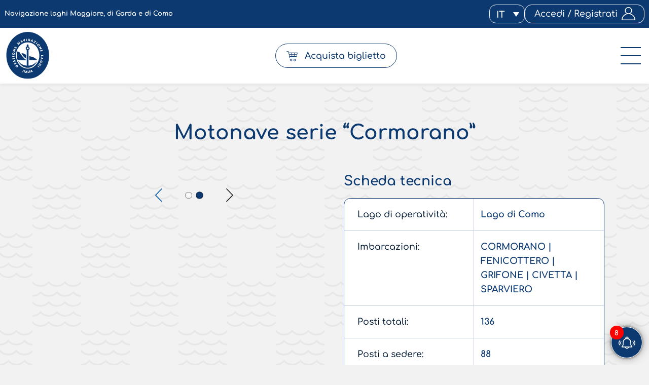

--- FILE ---
content_type: text/html; charset=UTF-8
request_url: https://www.navigazionelaghi.it/flotta/motonave-serie-cormorano/
body_size: 40413
content:

<!doctype html>
<html lang="it-IT" data-theme="light">




<!--██-- INCLUDE HEAD --██-->
<head>
	<meta charset="UTF-8">
	<meta http-equiv="x-ua-compatible" content="ie=edge">

	<!-- SEO -->
	<meta name="description" content="Si tratta di battelli di nuova costruzione. A ponte unico, dispone di una sala [&hellip;]">
	
	<meta name="viewport" content="width=device-width, initial-scale=1, shrink-to-fit=no">

	<link rel="apple-touch-icon" sizes="180x180" href="https://www.navigazionelaghi.it/wp-content/themes/foundation/library/images/favicons/apple-touch-icon.png">
	<link rel="icon" type="image/png" sizes="32x32" href="https://www.navigazionelaghi.it/wp-content/themes/foundation/library/images/favicons/favicon-32x32.png">
	<link rel="icon" type="image/png" sizes="16x16" href="https://www.navigazionelaghi.it/wp-content/themes/foundation/library/images/favicons/favicon-16x16.png">
	<link rel="manifest" href="https://www.navigazionelaghi.it/wp-content/themes/foundation/library/images/favicons/site.webmanifest">
	<link rel="mask-icon" href="https://www.navigazionelaghi.it/wp-content/themes/foundation/library/images/favicons/safari-pinned-tab.svg" color="#0c3970">
	<meta name="msapplication-TileColor" content="#ffffff">
	<meta name="msapplication-TileImage" content="https://www.navigazionelaghi.it/wp-content/themes/foundation/library/images/favicons/mstile-144x144.png">
	<meta name="theme-color" content="#ffffff">

	<link rel="pingback" href="">

	<!-- WP_HEAD -->
	<meta name='robots' content='index, follow, max-image-preview:large, max-snippet:-1, max-video-preview:-1' />
<link rel="alternate" hreflang="it" href="https://www.navigazionelaghi.it/flotta/motonave-serie-cormorano/" />
<link rel="alternate" hreflang="en" href="https://www.navigazionelaghi.it/en/fleet/motonave-serie-cormorano/" />
<link rel="alternate" hreflang="x-default" href="https://www.navigazionelaghi.it/flotta/motonave-serie-cormorano/" />

	<!-- This site is optimized with the Yoast SEO plugin v26.8 - https://yoast.com/product/yoast-seo-wordpress/ -->
	<title>Motonave serie &quot;Cormorano&quot; - Navigazione Laghi</title>
<link data-rocket-prefetch href="https://fonts.googleapis.com" rel="dns-prefetch">
<link data-rocket-prefetch href="https://cs.iubenda.com" rel="dns-prefetch">
<link data-rocket-prefetch href="https://www.gstatic.com" rel="dns-prefetch">
<link data-rocket-prefetch href="https://cdn.iubenda.com" rel="dns-prefetch">
<link data-rocket-prefetch href="https://ingestion.webanalytics.italia.it" rel="dns-prefetch">
<link data-rocket-prefetch href="https://ajax.googleapis.com" rel="dns-prefetch">
<link data-rocket-prefetch href="https://static.addtoany.com" rel="dns-prefetch">
<link data-rocket-prefetch href="https://www.google.com" rel="dns-prefetch">
<link data-rocket-prefetch href="https://cdn.jsdelivr.net" rel="dns-prefetch">
<link data-rocket-prefetch href="https://npmcdn.com" rel="dns-prefetch">
<link data-rocket-prefetch href="https://eu.acsbapp.com" rel="dns-prefetch">
<link data-rocket-preload as="style" href="https://fonts.googleapis.com/css?family=Abril%20FatFace%3A400%2C400i%2C700%2C700i%7CAlegreya%3A400%2C400i%2C700%2C700i%7CAlegreya%20Sans%3A400%2C400i%2C700%2C700i%7CAmatic%20SC%3A400%2C400i%2C700%2C700i%7CAnonymous%20Pro%3A400%2C400i%2C700%2C700i%7CArchitects%20Daughter%3A400%2C400i%2C700%2C700i%7CArchivo%3A400%2C400i%2C700%2C700i%7CArchivo%20Narrow%3A400%2C400i%2C700%2C700i%7CAsap%3A400%2C400i%2C700%2C700i%7CBarlow%3A400%2C400i%2C700%2C700i%7CBioRhyme%3A400%2C400i%2C700%2C700i%7CBonbon%3A400%2C400i%2C700%2C700i%7CCabin%3A400%2C400i%2C700%2C700i%7CCairo%3A400%2C400i%2C700%2C700i%7CCardo%3A400%2C400i%2C700%2C700i%7CChivo%3A400%2C400i%2C700%2C700i%7CConcert%20One%3A400%2C400i%2C700%2C700i%7CCormorant%3A400%2C400i%2C700%2C700i%7CCrimson%20Text%3A400%2C400i%2C700%2C700i%7CEczar%3A400%2C400i%2C700%2C700i%7CExo%202%3A400%2C400i%2C700%2C700i%7CFira%20Sans%3A400%2C400i%2C700%2C700i%7CFjalla%20One%3A400%2C400i%2C700%2C700i%7CFrank%20Ruhl%20Libre%3A400%2C400i%2C700%2C700i%7CGreat%20Vibes%3A400%2C400i%2C700%2C700i%7CHeebo%3A400%2C400i%2C700%2C700i%7CIBM%20Plex%3A400%2C400i%2C700%2C700i%7CInconsolata%3A400%2C400i%2C700%2C700i%7CIndie%20Flower%3A400%2C400i%2C700%2C700i%7CInknut%20Antiqua%3A400%2C400i%2C700%2C700i%7CInter%3A400%2C400i%2C700%2C700i%7CKarla%3A400%2C400i%2C700%2C700i%7CLibre%20Baskerville%3A400%2C400i%2C700%2C700i%7CLibre%20Franklin%3A400%2C400i%2C700%2C700i%7CMontserrat%3A400%2C400i%2C700%2C700i%7CNeuton%3A400%2C400i%2C700%2C700i%7CNotable%3A400%2C400i%2C700%2C700i%7CNothing%20You%20Could%20Do%3A400%2C400i%2C700%2C700i%7CNoto%20Sans%3A400%2C400i%2C700%2C700i%7CNunito%3A400%2C400i%2C700%2C700i%7COld%20Standard%20TT%3A400%2C400i%2C700%2C700i%7COxygen%3A400%2C400i%2C700%2C700i%7CPacifico%3A400%2C400i%2C700%2C700i%7CPoppins%3A400%2C400i%2C700%2C700i%7CProza%20Libre%3A400%2C400i%2C700%2C700i%7CPT%20Sans%3A400%2C400i%2C700%2C700i%7CPT%20Serif%3A400%2C400i%2C700%2C700i%7CRakkas%3A400%2C400i%2C700%2C700i%7CReenie%20Beanie%3A400%2C400i%2C700%2C700i%7CRoboto%20Slab%3A400%2C400i%2C700%2C700i%7CRopa%20Sans%3A400%2C400i%2C700%2C700i%7CRubik%3A400%2C400i%2C700%2C700i%7CShadows%20Into%20Light%3A400%2C400i%2C700%2C700i%7CSpace%20Mono%3A400%2C400i%2C700%2C700i%7CSpectral%3A400%2C400i%2C700%2C700i%7CSue%20Ellen%20Francisco%3A400%2C400i%2C700%2C700i%7CTitillium%20Web%3A400%2C400i%2C700%2C700i%7CUbuntu%3A400%2C400i%2C700%2C700i%7CVarela%3A400%2C400i%2C700%2C700i%7CVollkorn%3A400%2C400i%2C700%2C700i%7CWork%20Sans%3A400%2C400i%2C700%2C700i%7CYatra%20One%3A400%2C400i%2C700%2C700i&#038;display=swap" rel="preload">
<link href="https://fonts.googleapis.com/css?family=Abril%20FatFace%3A400%2C400i%2C700%2C700i%7CAlegreya%3A400%2C400i%2C700%2C700i%7CAlegreya%20Sans%3A400%2C400i%2C700%2C700i%7CAmatic%20SC%3A400%2C400i%2C700%2C700i%7CAnonymous%20Pro%3A400%2C400i%2C700%2C700i%7CArchitects%20Daughter%3A400%2C400i%2C700%2C700i%7CArchivo%3A400%2C400i%2C700%2C700i%7CArchivo%20Narrow%3A400%2C400i%2C700%2C700i%7CAsap%3A400%2C400i%2C700%2C700i%7CBarlow%3A400%2C400i%2C700%2C700i%7CBioRhyme%3A400%2C400i%2C700%2C700i%7CBonbon%3A400%2C400i%2C700%2C700i%7CCabin%3A400%2C400i%2C700%2C700i%7CCairo%3A400%2C400i%2C700%2C700i%7CCardo%3A400%2C400i%2C700%2C700i%7CChivo%3A400%2C400i%2C700%2C700i%7CConcert%20One%3A400%2C400i%2C700%2C700i%7CCormorant%3A400%2C400i%2C700%2C700i%7CCrimson%20Text%3A400%2C400i%2C700%2C700i%7CEczar%3A400%2C400i%2C700%2C700i%7CExo%202%3A400%2C400i%2C700%2C700i%7CFira%20Sans%3A400%2C400i%2C700%2C700i%7CFjalla%20One%3A400%2C400i%2C700%2C700i%7CFrank%20Ruhl%20Libre%3A400%2C400i%2C700%2C700i%7CGreat%20Vibes%3A400%2C400i%2C700%2C700i%7CHeebo%3A400%2C400i%2C700%2C700i%7CIBM%20Plex%3A400%2C400i%2C700%2C700i%7CInconsolata%3A400%2C400i%2C700%2C700i%7CIndie%20Flower%3A400%2C400i%2C700%2C700i%7CInknut%20Antiqua%3A400%2C400i%2C700%2C700i%7CInter%3A400%2C400i%2C700%2C700i%7CKarla%3A400%2C400i%2C700%2C700i%7CLibre%20Baskerville%3A400%2C400i%2C700%2C700i%7CLibre%20Franklin%3A400%2C400i%2C700%2C700i%7CMontserrat%3A400%2C400i%2C700%2C700i%7CNeuton%3A400%2C400i%2C700%2C700i%7CNotable%3A400%2C400i%2C700%2C700i%7CNothing%20You%20Could%20Do%3A400%2C400i%2C700%2C700i%7CNoto%20Sans%3A400%2C400i%2C700%2C700i%7CNunito%3A400%2C400i%2C700%2C700i%7COld%20Standard%20TT%3A400%2C400i%2C700%2C700i%7COxygen%3A400%2C400i%2C700%2C700i%7CPacifico%3A400%2C400i%2C700%2C700i%7CPoppins%3A400%2C400i%2C700%2C700i%7CProza%20Libre%3A400%2C400i%2C700%2C700i%7CPT%20Sans%3A400%2C400i%2C700%2C700i%7CPT%20Serif%3A400%2C400i%2C700%2C700i%7CRakkas%3A400%2C400i%2C700%2C700i%7CReenie%20Beanie%3A400%2C400i%2C700%2C700i%7CRoboto%20Slab%3A400%2C400i%2C700%2C700i%7CRopa%20Sans%3A400%2C400i%2C700%2C700i%7CRubik%3A400%2C400i%2C700%2C700i%7CShadows%20Into%20Light%3A400%2C400i%2C700%2C700i%7CSpace%20Mono%3A400%2C400i%2C700%2C700i%7CSpectral%3A400%2C400i%2C700%2C700i%7CSue%20Ellen%20Francisco%3A400%2C400i%2C700%2C700i%7CTitillium%20Web%3A400%2C400i%2C700%2C700i%7CUbuntu%3A400%2C400i%2C700%2C700i%7CVarela%3A400%2C400i%2C700%2C700i%7CVollkorn%3A400%2C400i%2C700%2C700i%7CWork%20Sans%3A400%2C400i%2C700%2C700i%7CYatra%20One%3A400%2C400i%2C700%2C700i&#038;display=swap" media="print" onload="this.media=&#039;all&#039;" rel="stylesheet">
<noscript data-wpr-hosted-gf-parameters=""><link rel="stylesheet" href="https://fonts.googleapis.com/css?family=Abril%20FatFace%3A400%2C400i%2C700%2C700i%7CAlegreya%3A400%2C400i%2C700%2C700i%7CAlegreya%20Sans%3A400%2C400i%2C700%2C700i%7CAmatic%20SC%3A400%2C400i%2C700%2C700i%7CAnonymous%20Pro%3A400%2C400i%2C700%2C700i%7CArchitects%20Daughter%3A400%2C400i%2C700%2C700i%7CArchivo%3A400%2C400i%2C700%2C700i%7CArchivo%20Narrow%3A400%2C400i%2C700%2C700i%7CAsap%3A400%2C400i%2C700%2C700i%7CBarlow%3A400%2C400i%2C700%2C700i%7CBioRhyme%3A400%2C400i%2C700%2C700i%7CBonbon%3A400%2C400i%2C700%2C700i%7CCabin%3A400%2C400i%2C700%2C700i%7CCairo%3A400%2C400i%2C700%2C700i%7CCardo%3A400%2C400i%2C700%2C700i%7CChivo%3A400%2C400i%2C700%2C700i%7CConcert%20One%3A400%2C400i%2C700%2C700i%7CCormorant%3A400%2C400i%2C700%2C700i%7CCrimson%20Text%3A400%2C400i%2C700%2C700i%7CEczar%3A400%2C400i%2C700%2C700i%7CExo%202%3A400%2C400i%2C700%2C700i%7CFira%20Sans%3A400%2C400i%2C700%2C700i%7CFjalla%20One%3A400%2C400i%2C700%2C700i%7CFrank%20Ruhl%20Libre%3A400%2C400i%2C700%2C700i%7CGreat%20Vibes%3A400%2C400i%2C700%2C700i%7CHeebo%3A400%2C400i%2C700%2C700i%7CIBM%20Plex%3A400%2C400i%2C700%2C700i%7CInconsolata%3A400%2C400i%2C700%2C700i%7CIndie%20Flower%3A400%2C400i%2C700%2C700i%7CInknut%20Antiqua%3A400%2C400i%2C700%2C700i%7CInter%3A400%2C400i%2C700%2C700i%7CKarla%3A400%2C400i%2C700%2C700i%7CLibre%20Baskerville%3A400%2C400i%2C700%2C700i%7CLibre%20Franklin%3A400%2C400i%2C700%2C700i%7CMontserrat%3A400%2C400i%2C700%2C700i%7CNeuton%3A400%2C400i%2C700%2C700i%7CNotable%3A400%2C400i%2C700%2C700i%7CNothing%20You%20Could%20Do%3A400%2C400i%2C700%2C700i%7CNoto%20Sans%3A400%2C400i%2C700%2C700i%7CNunito%3A400%2C400i%2C700%2C700i%7COld%20Standard%20TT%3A400%2C400i%2C700%2C700i%7COxygen%3A400%2C400i%2C700%2C700i%7CPacifico%3A400%2C400i%2C700%2C700i%7CPoppins%3A400%2C400i%2C700%2C700i%7CProza%20Libre%3A400%2C400i%2C700%2C700i%7CPT%20Sans%3A400%2C400i%2C700%2C700i%7CPT%20Serif%3A400%2C400i%2C700%2C700i%7CRakkas%3A400%2C400i%2C700%2C700i%7CReenie%20Beanie%3A400%2C400i%2C700%2C700i%7CRoboto%20Slab%3A400%2C400i%2C700%2C700i%7CRopa%20Sans%3A400%2C400i%2C700%2C700i%7CRubik%3A400%2C400i%2C700%2C700i%7CShadows%20Into%20Light%3A400%2C400i%2C700%2C700i%7CSpace%20Mono%3A400%2C400i%2C700%2C700i%7CSpectral%3A400%2C400i%2C700%2C700i%7CSue%20Ellen%20Francisco%3A400%2C400i%2C700%2C700i%7CTitillium%20Web%3A400%2C400i%2C700%2C700i%7CUbuntu%3A400%2C400i%2C700%2C700i%7CVarela%3A400%2C400i%2C700%2C700i%7CVollkorn%3A400%2C400i%2C700%2C700i%7CWork%20Sans%3A400%2C400i%2C700%2C700i%7CYatra%20One%3A400%2C400i%2C700%2C700i&#038;display=swap"></noscript><link rel="preload" data-rocket-preload as="image" href="https://www.navigazionelaghi.it/wp-content/themes/foundation/library/images/svg/silhouette-lago-maggiore.svg" fetchpriority="high">
	<link rel="canonical" href="https://www.navigazionelaghi.it/flotta/motonave-serie-cormorano/" />
	<meta property="og:locale" content="it_IT" />
	<meta property="og:type" content="article" />
	<meta property="og:title" content="Motonave serie &quot;Cormorano&quot; - Navigazione Laghi" />
	<meta property="og:description" content="Si tratta di battelli di nuova costruzione. A ponte unico, dispone di una sala [&hellip;]" />
	<meta property="og:url" content="https://www.navigazionelaghi.it/flotta/motonave-serie-cormorano/" />
	<meta property="og:site_name" content="Navigazione Laghi" />
	<meta property="article:publisher" content="https://www.facebook.com/GestioneNavigazioneLaghi/" />
	<meta property="article:modified_time" content="2023-02-28T11:14:08+00:00" />
	<meta property="og:image" content="https://www.navigazionelaghi.it/wp-content/uploads/2021/08/Civetta.png" />
	<meta property="og:image:width" content="1167" />
	<meta property="og:image:height" content="499" />
	<meta property="og:image:type" content="image/png" />
	<meta name="twitter:card" content="summary_large_image" />
	<meta name="twitter:site" content="@NavLaghi" />
	<meta name="twitter:label1" content="Tempo di lettura stimato" />
	<meta name="twitter:data1" content="1 minuto" />
	<script type="application/ld+json" class="yoast-schema-graph">{"@context":"https://schema.org","@graph":[{"@type":"WebPage","@id":"https://www.navigazionelaghi.it/flotta/motonave-serie-cormorano/","url":"https://www.navigazionelaghi.it/flotta/motonave-serie-cormorano/","name":"Motonave serie \"Cormorano\" - Navigazione Laghi","isPartOf":{"@id":"https://www.navigazionelaghi.it/#website"},"primaryImageOfPage":{"@id":"https://www.navigazionelaghi.it/flotta/motonave-serie-cormorano/#primaryimage"},"image":{"@id":"https://www.navigazionelaghi.it/flotta/motonave-serie-cormorano/#primaryimage"},"thumbnailUrl":"https://www.navigazionelaghi.it/wp-content/uploads/2021/08/Civetta.png","datePublished":"2021-08-25T09:08:01+00:00","dateModified":"2023-02-28T11:14:08+00:00","breadcrumb":{"@id":"https://www.navigazionelaghi.it/flotta/motonave-serie-cormorano/#breadcrumb"},"inLanguage":"it-IT","potentialAction":[{"@type":"ReadAction","target":["https://www.navigazionelaghi.it/flotta/motonave-serie-cormorano/"]}]},{"@type":"ImageObject","inLanguage":"it-IT","@id":"https://www.navigazionelaghi.it/flotta/motonave-serie-cormorano/#primaryimage","url":"https://www.navigazionelaghi.it/wp-content/uploads/2021/08/Civetta.png","contentUrl":"https://www.navigazionelaghi.it/wp-content/uploads/2021/08/Civetta.png","width":1167,"height":499},{"@type":"BreadcrumbList","@id":"https://www.navigazionelaghi.it/flotta/motonave-serie-cormorano/#breadcrumb","itemListElement":[{"@type":"ListItem","position":1,"name":"Home","item":"https://www.navigazionelaghi.it/"},{"@type":"ListItem","position":2,"name":"Motonave serie &#8220;Cormorano&#8221;"}]},{"@type":"WebSite","@id":"https://www.navigazionelaghi.it/#website","url":"https://www.navigazionelaghi.it/","name":"Navigazione Laghi","description":"Lago Maggiore | Lago di Garda | Lago di Como","publisher":{"@id":"https://www.navigazionelaghi.it/#organization"},"potentialAction":[{"@type":"SearchAction","target":{"@type":"EntryPoint","urlTemplate":"https://www.navigazionelaghi.it/?s={search_term_string}"},"query-input":{"@type":"PropertyValueSpecification","valueRequired":true,"valueName":"search_term_string"}}],"inLanguage":"it-IT"},{"@type":"Organization","@id":"https://www.navigazionelaghi.it/#organization","name":"Navigazione Laghi","url":"https://www.navigazionelaghi.it/","logo":{"@type":"ImageObject","inLanguage":"it-IT","@id":"https://www.navigazionelaghi.it/#/schema/logo/image/","url":"https://www.navigazionelaghi.it/wp-content/uploads/2022/05/logo.png","contentUrl":"https://www.navigazionelaghi.it/wp-content/uploads/2022/05/logo.png","width":250,"height":270,"caption":"Navigazione Laghi"},"image":{"@id":"https://www.navigazionelaghi.it/#/schema/logo/image/"},"sameAs":["https://www.facebook.com/GestioneNavigazioneLaghi/","https://x.com/NavLaghi","https://www.instagram.com/gestionenavigazionelaghi/","https://www.linkedin.com/company/navigazionelaghi/","https://www.youtube.com/channel/UCvvXix50TzIdtV0gSwl-aOQ"]}]}</script>
	<!-- / Yoast SEO plugin. -->


<link href='https://fonts.gstatic.com' crossorigin rel='preconnect' />
<link rel="alternate" title="oEmbed (JSON)" type="application/json+oembed" href="https://www.navigazionelaghi.it/wp-json/oembed/1.0/embed?url=https%3A%2F%2Fwww.navigazionelaghi.it%2Fflotta%2Fmotonave-serie-cormorano%2F" />
<link rel="alternate" title="oEmbed (XML)" type="text/xml+oembed" href="https://www.navigazionelaghi.it/wp-json/oembed/1.0/embed?url=https%3A%2F%2Fwww.navigazionelaghi.it%2Fflotta%2Fmotonave-serie-cormorano%2F&#038;format=xml" />
<style id='wp-img-auto-sizes-contain-inline-css' type='text/css'>
img:is([sizes=auto i],[sizes^="auto," i]){contain-intrinsic-size:3000px 1500px}
/*# sourceURL=wp-img-auto-sizes-contain-inline-css */
</style>
<link rel='stylesheet' id='sbi_styles-css' href='https://www.navigazionelaghi.it/wp-content/plugins/instagram-feed-pro/css/sbi-styles.min.css' type='text/css' media='all' />
<style id='wp-emoji-styles-inline-css' type='text/css'>

	img.wp-smiley, img.emoji {
		display: inline !important;
		border: none !important;
		box-shadow: none !important;
		height: 1em !important;
		width: 1em !important;
		margin: 0 0.07em !important;
		vertical-align: -0.1em !important;
		background: none !important;
		padding: 0 !important;
	}
/*# sourceURL=wp-emoji-styles-inline-css */
</style>
<link rel='stylesheet' id='wp-block-library-css' href='https://www.navigazionelaghi.it/wp-includes/css/dist/block-library/style.min.css' type='text/css' media='all' />
<style id='global-styles-inline-css' type='text/css'>
:root{--wp--preset--aspect-ratio--square: 1;--wp--preset--aspect-ratio--4-3: 4/3;--wp--preset--aspect-ratio--3-4: 3/4;--wp--preset--aspect-ratio--3-2: 3/2;--wp--preset--aspect-ratio--2-3: 2/3;--wp--preset--aspect-ratio--16-9: 16/9;--wp--preset--aspect-ratio--9-16: 9/16;--wp--preset--color--black: #000000;--wp--preset--color--cyan-bluish-gray: #abb8c3;--wp--preset--color--white: #ffffff;--wp--preset--color--pale-pink: #f78da7;--wp--preset--color--vivid-red: #cf2e2e;--wp--preset--color--luminous-vivid-orange: #ff6900;--wp--preset--color--luminous-vivid-amber: #fcb900;--wp--preset--color--light-green-cyan: #7bdcb5;--wp--preset--color--vivid-green-cyan: #00d084;--wp--preset--color--pale-cyan-blue: #8ed1fc;--wp--preset--color--vivid-cyan-blue: #0693e3;--wp--preset--color--vivid-purple: #9b51e0;--wp--preset--gradient--vivid-cyan-blue-to-vivid-purple: linear-gradient(135deg,rgb(6,147,227) 0%,rgb(155,81,224) 100%);--wp--preset--gradient--light-green-cyan-to-vivid-green-cyan: linear-gradient(135deg,rgb(122,220,180) 0%,rgb(0,208,130) 100%);--wp--preset--gradient--luminous-vivid-amber-to-luminous-vivid-orange: linear-gradient(135deg,rgb(252,185,0) 0%,rgb(255,105,0) 100%);--wp--preset--gradient--luminous-vivid-orange-to-vivid-red: linear-gradient(135deg,rgb(255,105,0) 0%,rgb(207,46,46) 100%);--wp--preset--gradient--very-light-gray-to-cyan-bluish-gray: linear-gradient(135deg,rgb(238,238,238) 0%,rgb(169,184,195) 100%);--wp--preset--gradient--cool-to-warm-spectrum: linear-gradient(135deg,rgb(74,234,220) 0%,rgb(151,120,209) 20%,rgb(207,42,186) 40%,rgb(238,44,130) 60%,rgb(251,105,98) 80%,rgb(254,248,76) 100%);--wp--preset--gradient--blush-light-purple: linear-gradient(135deg,rgb(255,206,236) 0%,rgb(152,150,240) 100%);--wp--preset--gradient--blush-bordeaux: linear-gradient(135deg,rgb(254,205,165) 0%,rgb(254,45,45) 50%,rgb(107,0,62) 100%);--wp--preset--gradient--luminous-dusk: linear-gradient(135deg,rgb(255,203,112) 0%,rgb(199,81,192) 50%,rgb(65,88,208) 100%);--wp--preset--gradient--pale-ocean: linear-gradient(135deg,rgb(255,245,203) 0%,rgb(182,227,212) 50%,rgb(51,167,181) 100%);--wp--preset--gradient--electric-grass: linear-gradient(135deg,rgb(202,248,128) 0%,rgb(113,206,126) 100%);--wp--preset--gradient--midnight: linear-gradient(135deg,rgb(2,3,129) 0%,rgb(40,116,252) 100%);--wp--preset--font-size--small: 13px;--wp--preset--font-size--medium: 20px;--wp--preset--font-size--large: 36px;--wp--preset--font-size--x-large: 42px;--wp--preset--spacing--20: 0.44rem;--wp--preset--spacing--30: 0.67rem;--wp--preset--spacing--40: 1rem;--wp--preset--spacing--50: 1.5rem;--wp--preset--spacing--60: 2.25rem;--wp--preset--spacing--70: 3.38rem;--wp--preset--spacing--80: 5.06rem;--wp--preset--shadow--natural: 6px 6px 9px rgba(0, 0, 0, 0.2);--wp--preset--shadow--deep: 12px 12px 50px rgba(0, 0, 0, 0.4);--wp--preset--shadow--sharp: 6px 6px 0px rgba(0, 0, 0, 0.2);--wp--preset--shadow--outlined: 6px 6px 0px -3px rgb(255, 255, 255), 6px 6px rgb(0, 0, 0);--wp--preset--shadow--crisp: 6px 6px 0px rgb(0, 0, 0);}:where(.is-layout-flex){gap: 0.5em;}:where(.is-layout-grid){gap: 0.5em;}body .is-layout-flex{display: flex;}.is-layout-flex{flex-wrap: wrap;align-items: center;}.is-layout-flex > :is(*, div){margin: 0;}body .is-layout-grid{display: grid;}.is-layout-grid > :is(*, div){margin: 0;}:where(.wp-block-columns.is-layout-flex){gap: 2em;}:where(.wp-block-columns.is-layout-grid){gap: 2em;}:where(.wp-block-post-template.is-layout-flex){gap: 1.25em;}:where(.wp-block-post-template.is-layout-grid){gap: 1.25em;}.has-black-color{color: var(--wp--preset--color--black) !important;}.has-cyan-bluish-gray-color{color: var(--wp--preset--color--cyan-bluish-gray) !important;}.has-white-color{color: var(--wp--preset--color--white) !important;}.has-pale-pink-color{color: var(--wp--preset--color--pale-pink) !important;}.has-vivid-red-color{color: var(--wp--preset--color--vivid-red) !important;}.has-luminous-vivid-orange-color{color: var(--wp--preset--color--luminous-vivid-orange) !important;}.has-luminous-vivid-amber-color{color: var(--wp--preset--color--luminous-vivid-amber) !important;}.has-light-green-cyan-color{color: var(--wp--preset--color--light-green-cyan) !important;}.has-vivid-green-cyan-color{color: var(--wp--preset--color--vivid-green-cyan) !important;}.has-pale-cyan-blue-color{color: var(--wp--preset--color--pale-cyan-blue) !important;}.has-vivid-cyan-blue-color{color: var(--wp--preset--color--vivid-cyan-blue) !important;}.has-vivid-purple-color{color: var(--wp--preset--color--vivid-purple) !important;}.has-black-background-color{background-color: var(--wp--preset--color--black) !important;}.has-cyan-bluish-gray-background-color{background-color: var(--wp--preset--color--cyan-bluish-gray) !important;}.has-white-background-color{background-color: var(--wp--preset--color--white) !important;}.has-pale-pink-background-color{background-color: var(--wp--preset--color--pale-pink) !important;}.has-vivid-red-background-color{background-color: var(--wp--preset--color--vivid-red) !important;}.has-luminous-vivid-orange-background-color{background-color: var(--wp--preset--color--luminous-vivid-orange) !important;}.has-luminous-vivid-amber-background-color{background-color: var(--wp--preset--color--luminous-vivid-amber) !important;}.has-light-green-cyan-background-color{background-color: var(--wp--preset--color--light-green-cyan) !important;}.has-vivid-green-cyan-background-color{background-color: var(--wp--preset--color--vivid-green-cyan) !important;}.has-pale-cyan-blue-background-color{background-color: var(--wp--preset--color--pale-cyan-blue) !important;}.has-vivid-cyan-blue-background-color{background-color: var(--wp--preset--color--vivid-cyan-blue) !important;}.has-vivid-purple-background-color{background-color: var(--wp--preset--color--vivid-purple) !important;}.has-black-border-color{border-color: var(--wp--preset--color--black) !important;}.has-cyan-bluish-gray-border-color{border-color: var(--wp--preset--color--cyan-bluish-gray) !important;}.has-white-border-color{border-color: var(--wp--preset--color--white) !important;}.has-pale-pink-border-color{border-color: var(--wp--preset--color--pale-pink) !important;}.has-vivid-red-border-color{border-color: var(--wp--preset--color--vivid-red) !important;}.has-luminous-vivid-orange-border-color{border-color: var(--wp--preset--color--luminous-vivid-orange) !important;}.has-luminous-vivid-amber-border-color{border-color: var(--wp--preset--color--luminous-vivid-amber) !important;}.has-light-green-cyan-border-color{border-color: var(--wp--preset--color--light-green-cyan) !important;}.has-vivid-green-cyan-border-color{border-color: var(--wp--preset--color--vivid-green-cyan) !important;}.has-pale-cyan-blue-border-color{border-color: var(--wp--preset--color--pale-cyan-blue) !important;}.has-vivid-cyan-blue-border-color{border-color: var(--wp--preset--color--vivid-cyan-blue) !important;}.has-vivid-purple-border-color{border-color: var(--wp--preset--color--vivid-purple) !important;}.has-vivid-cyan-blue-to-vivid-purple-gradient-background{background: var(--wp--preset--gradient--vivid-cyan-blue-to-vivid-purple) !important;}.has-light-green-cyan-to-vivid-green-cyan-gradient-background{background: var(--wp--preset--gradient--light-green-cyan-to-vivid-green-cyan) !important;}.has-luminous-vivid-amber-to-luminous-vivid-orange-gradient-background{background: var(--wp--preset--gradient--luminous-vivid-amber-to-luminous-vivid-orange) !important;}.has-luminous-vivid-orange-to-vivid-red-gradient-background{background: var(--wp--preset--gradient--luminous-vivid-orange-to-vivid-red) !important;}.has-very-light-gray-to-cyan-bluish-gray-gradient-background{background: var(--wp--preset--gradient--very-light-gray-to-cyan-bluish-gray) !important;}.has-cool-to-warm-spectrum-gradient-background{background: var(--wp--preset--gradient--cool-to-warm-spectrum) !important;}.has-blush-light-purple-gradient-background{background: var(--wp--preset--gradient--blush-light-purple) !important;}.has-blush-bordeaux-gradient-background{background: var(--wp--preset--gradient--blush-bordeaux) !important;}.has-luminous-dusk-gradient-background{background: var(--wp--preset--gradient--luminous-dusk) !important;}.has-pale-ocean-gradient-background{background: var(--wp--preset--gradient--pale-ocean) !important;}.has-electric-grass-gradient-background{background: var(--wp--preset--gradient--electric-grass) !important;}.has-midnight-gradient-background{background: var(--wp--preset--gradient--midnight) !important;}.has-small-font-size{font-size: var(--wp--preset--font-size--small) !important;}.has-medium-font-size{font-size: var(--wp--preset--font-size--medium) !important;}.has-large-font-size{font-size: var(--wp--preset--font-size--large) !important;}.has-x-large-font-size{font-size: var(--wp--preset--font-size--x-large) !important;}
/*# sourceURL=global-styles-inline-css */
</style>

<style id='classic-theme-styles-inline-css' type='text/css'>
/*! This file is auto-generated */
.wp-block-button__link{color:#fff;background-color:#32373c;border-radius:9999px;box-shadow:none;text-decoration:none;padding:calc(.667em + 2px) calc(1.333em + 2px);font-size:1.125em}.wp-block-file__button{background:#32373c;color:#fff;text-decoration:none}
/*# sourceURL=/wp-includes/css/classic-themes.min.css */
</style>
<link rel='stylesheet' id='wpmf-gallery-popup-style-css' href='https://www.navigazionelaghi.it/wp-content/plugins/wp-media-folder/assets/css/display-gallery/magnific-popup.css' type='text/css' media='all' />
<link rel='stylesheet' id='wpml-legacy-dropdown-click-0-css' href='https://www.navigazionelaghi.it/wp-content/plugins/sitepress-multilingual-cms/templates/language-switchers/legacy-dropdown-click/style.min.css' type='text/css' media='all' />
<link rel='stylesheet' id='search-filter-plugin-styles-css' href='https://www.navigazionelaghi.it/wp-content/plugins/search-filter-pro/public/assets/css/search-filter.min.css' type='text/css' media='all' />
<link rel='stylesheet' id='print-style-css' href='https://www.navigazionelaghi.it/wp-content/themes/foundation/library/css/print.css' type='text/css' media='print' />
<link rel='stylesheet' id='core-stylesheet-css' href='https://www.navigazionelaghi.it/wp-content/themes/foundation/library/css/foundation.css' type='text/css' media='all' />
<link rel='stylesheet' id='custom-stylesheet-css' href='https://www.navigazionelaghi.it/wp-content/themes/foundation/library/css/custom.css' type='text/css' media='all' />
<script type="text/javascript" src="https://ajax.googleapis.com/ajax/libs/jquery/3.5.1/jquery.min.js" id="jquery-core-js"></script>
<script type="text/javascript" src="https://www.navigazionelaghi.it/wp-includes/js/jquery/jquery-migrate.min.js" id="jquery-migrate-js"></script>
<script type="text/javascript" src="https://www.navigazionelaghi.it/wp-content/plugins/svg-support/vendor/DOMPurify/DOMPurify.min.js" id="bodhi-dompurify-library-js"></script>
<script type="text/javascript" id="bodhi_svg_inline-js-extra">
/* <![CDATA[ */
var svgSettings = {"skipNested":""};
//# sourceURL=bodhi_svg_inline-js-extra
/* ]]> */
</script>
<script type="text/javascript" src="https://www.navigazionelaghi.it/wp-content/plugins/svg-support/js/min/svgs-inline-min.js" id="bodhi_svg_inline-js"></script>
<script type="text/javascript" id="bodhi_svg_inline-js-after">
/* <![CDATA[ */
cssTarget={"Bodhi":"img.rip_and_tear","ForceInlineSVG":"rip_and_tear"};ForceInlineSVGActive="false";frontSanitizationEnabled="on";
//# sourceURL=bodhi_svg_inline-js-after
/* ]]> */
</script>
<script type="text/javascript" src="https://www.navigazionelaghi.it/wp-content/plugins/sitepress-multilingual-cms/templates/language-switchers/legacy-dropdown-click/script.min.js" id="wpml-legacy-dropdown-click-0-js"></script>
<script type="text/javascript" id="search-filter-plugin-build-js-extra">
/* <![CDATA[ */
var SF_LDATA = {"ajax_url":"https://www.navigazionelaghi.it/wp-admin/admin-ajax.php","home_url":"https://www.navigazionelaghi.it/","extensions":[]};
//# sourceURL=search-filter-plugin-build-js-extra
/* ]]> */
</script>
<script type="text/javascript" src="https://www.navigazionelaghi.it/wp-content/plugins/search-filter-pro/public/assets/js/search-filter-build.min.js" id="search-filter-plugin-build-js"></script>
<script type="text/javascript" src="https://www.navigazionelaghi.it/wp-content/plugins/search-filter-pro/public/assets/js/chosen.jquery.min.js" id="search-filter-plugin-chosen-js"></script>
<script type="text/javascript" src="https://www.navigazionelaghi.it/wp-content/themes/foundation/library/js/modernizr.custom.min.js" id="core-modernizr-js"></script>
<link rel="https://api.w.org/" href="https://www.navigazionelaghi.it/wp-json/" /><link rel="alternate" title="JSON" type="application/json" href="https://www.navigazionelaghi.it/wp-json/wp/v2/flotta/913" /><link rel='shortlink' href='https://www.navigazionelaghi.it/?p=913' />
<meta name="generator" content="WPML ver:4.8.6 stt:1,27;" />

			<link rel="stylesheet" type="text/css" href="https://www.navigazionelaghi.it/wp-content/themes/foundation/components/swiper/css/swiper.min.css" />
	<script type="text/javascript" defer src="https://www.navigazionelaghi.it/wp-content/themes/foundation/components/swiper/js/swiper.min.js"></script>

		<link rel="preconnect" href="https://cdn.jsdelivr.net/npm/flatpickr/dist" />
	<link rel="dns-prefetch" href="https://cdn.jsdelivr.net/npm/flatpickr" />


	<!--script type="text/javascript">
		window._adftrack = Array.isArray(window._adftrack) ? window._adftrack : (window._adftrack ? [window._adftrack] : []);
		window._adftrack.push({
			pm: 1757276
		});
		window._adftrack.push({
			pm: 1757276,
			divider: encodeURIComponent('|'),
			pagename: encodeURIComponent('nl_site_audience')
		});
		(function () { var s = document.createElement('script'); s.type = 'text/javascript'; s.async = true; s.src = 'https://track.adform.net/serving/scripts/trackpoint/async/'; var x = document.getElementsByTagName('script')[0]; x.parentNode.insertBefore(s, x); })();
	</script-->
	<!-- End of global snippet: Please do not remove -->


	<!-- <script type="text/javascript">
		var _mtm = window._mtm = window._mtm || [];
		_mtm.push({ 'mtm.startTime': (new Date().getTime()), 'event': 'mtm.Start' });
		var d = document, g = d.createElement('script'), s = d.getElementsByTagName('script')[0];
		g.type = 'text/javascript'; g.async = true; g.src = 'https://analytics.eikondigital.it/js/container_rlRzCltk.js'; s.parentNode.insertBefore(g, s);
	</script> -->



 	<!-- Web Anlytics Italia GDPR Compliant -->

	<script type="text/javascript" >
		var _paq = window._paq = window._paq || [];
		/* tracker methods like "setCustomDimension" should be called before "trackPageView" */
		_paq.push(['trackPageView']);
		_paq.push(['enableLinkTracking']);
		(function() {
		var u="https://ingestion.webanalytics.italia.it/";
		_paq.push(['setTrackerUrl', u+'matomo.php']);
		_paq.push(['setSiteId', 'VJq8J4e3LY']);
		var d=document, g=d.createElement('script'), s=d.getElementsByTagName('script')[0];
		g.type='text/javascript'; g.async=true; g.src=u+'matomo.js'; s.parentNode.insertBefore(g,s);
		})();
	</script>
	<!-- End Matomo Code -->

<link rel='stylesheet' id='mailpoet_public-css' href='https://www.navigazionelaghi.it/wp-content/plugins/mailpoet/assets/dist/css/mailpoet-public.eb66e3ab.css' type='text/css' media='all' />



<link rel='stylesheet' id='wpforms-user-registration-frontend-css' href='https://www.navigazionelaghi.it/wp-content/plugins/wpforms-user-registration/assets/css/frontend.min.css' type='text/css' media='all' />
<link rel='stylesheet' id='wpforms-no-styles-css' href='https://www.navigazionelaghi.it/wp-content/plugins/wpforms/assets/css/frontend/wpforms-no-styles.min.css' type='text/css' media='all' />
<link rel='stylesheet' id='wpforms-jquery-timepicker-css' href='https://www.navigazionelaghi.it/wp-content/plugins/wpforms/assets/lib/jquery.timepicker/jquery.timepicker.min.css' type='text/css' media='all' />
<link rel='stylesheet' id='wpforms-flatpickr-css' href='https://www.navigazionelaghi.it/wp-content/plugins/wpforms/assets/lib/flatpickr/flatpickr.min.css' type='text/css' media='all' />
<style id="rocket-lazyrender-inline-css">[data-wpr-lazyrender] {content-visibility: auto;}</style><meta name="generator" content="WP Rocket 3.20.3" data-wpr-features="wpr_preconnect_external_domains wpr_automatic_lazy_rendering wpr_oci wpr_preload_links" /></head>
<!--██-- END - HEAD --██-->


<!--∞∞∞∞∞∞∞∞∞∞∞∞∞∞∞∞∞∞∞∞∞∞∞∞∞∞∞∞∞∞∞∞∞∞∞∞∞∞∞∞∞∞∞∞∞∞∞∞∞∞∞∞∞∞∞∞∞∞∞∞∞∞∞∞∞∞∞∞∞∞∞∞∞∞∞∞∞∞∞∞∞∞∞∞∞∞∞∞∞∞∞∞∞∞∞∞∞∞∞∞∞∞∞∞∞∞∞∞∞∞∞∞∞∞∞∞∞∞∞∞∞∞∞∞∞∞∞∞∞∞∞∞∞∞∞∞∞∞∞∞∞∞∞∞∞∞∞-->




<!--██-- BODY INIT. --██-->
<body>


		



	<!--██-- HEADER CONTAINER --██-->

	<header  class="header w100 clr">


		<!--░░-- HEAD INFO MOBILE --░░-->
		<div  class="rel w100" id="head_info_mobile">
			<div  class="head_info rel w100 flex flex-sort">

				<h2 class="p">Navigazione laghi Maggiore, di Garda e di Como</h2>

				
<div class="wpml-ls-statics-shortcode_actions wpml-ls wpml-ls-legacy-dropdown-click js-wpml-ls-legacy-dropdown-click">
	<ul role="menu">

		<li class="wpml-ls-slot-shortcode_actions wpml-ls-item wpml-ls-item-it wpml-ls-current-language wpml-ls-first-item wpml-ls-item-legacy-dropdown-click" role="none">

			<a href="#" class="js-wpml-ls-item-toggle wpml-ls-item-toggle" role="menuitem" title="Passa a IT">
                <span class="wpml-ls-native" role="menuitem">IT</span></a>

			<ul class="js-wpml-ls-sub-menu wpml-ls-sub-menu" role="menu">
				
					<li class="wpml-ls-slot-shortcode_actions wpml-ls-item wpml-ls-item-en wpml-ls-last-item" role="none">
						<a href="https://www.navigazionelaghi.it/en/fleet/motonave-serie-cormorano/" class="wpml-ls-link" role="menuitem" aria-label="Passa a EN" title="Passa a EN">
                            <span class="wpml-ls-display">EN</span></a>
					</li>

							</ul>

		</li>

	</ul>
</div>
				<div class="rel" id="head_login">
											<a href="https://www.navigazionelaghi.it/area-riservata/" title="Accedi / Registrati" class="link">
							<span>Accedi / Registrati</span>
							<svg x="0px" y="0px" viewBox="0 0 100 100">
								<path d="M63.7,49c7.6-4.7,12.8-13,12.8-22.5C76.5,11.9,64.6,0,50,0S23.5,11.9,23.5,26.5c0,9.6,5.2,17.9,12.8,22.5
									C15.4,55,0,74.2,0,97.1v2.9h100v-2.9C100,74.2,84.6,55,63.7,49z M29.4,26.5c0-11.4,9.2-20.6,20.6-20.6s20.6,9.2,20.6,20.6
									S61.4,47.1,50,47.1S29.4,37.8,29.4,26.5z M6,94.1c1.5-23,20.7-41.2,44-41.2s42.5,18.2,44,41.2H6z"/>
							</svg>
						</a>
										<div class="abs" id="head_login_menu">
						<ul>
							<li>
								<a href="https://www.navigazionelaghi.it/area-riservata/?pd=dashboard" title="Bacheca">
									<svg x="0px" y="0px" viewBox="0 0 100 100">
										<g>
											<path d="M90.6,0H9.4C6.9,0,4.5,1,2.7,2.8C1,4.5,0,6.9,0,9.4v81.2c0,2.5,1,4.9,2.7,6.7C4.5,99,6.9,100,9.4,100h81.2
												c2.5,0,4.9-1,6.6-2.8c1.8-1.8,2.7-4.2,2.7-6.7V9.4c0-2.5-1-4.9-2.7-6.7C95.5,1,93.1,0,90.6,0z M93.8,90.6c0,0.8-0.3,1.6-0.9,2.2
												c-0.6,0.6-1.4,0.9-2.2,0.9H9.4c-0.8,0-1.6-0.3-2.2-0.9c-0.6-0.6-0.9-1.4-0.9-2.2V9.4c0-0.8,0.3-1.6,0.9-2.2
												c0.6-0.6,1.4-0.9,2.2-0.9h81.2c0.8,0,1.6,0.3,2.2,0.9c0.6,0.6,0.9,1.4,0.9,2.2V90.6z"/>
											<path d="M81.2,28H18.8c-1.1,0-2.1,0.6-2.7,1.6c-0.6,1-0.6,2.2,0,3.1c0.6,1,1.6,1.6,2.7,1.6h62.5c1.1,0,2.2-0.6,2.7-1.6
												c0.6-1,0.6-2.2,0-3.1S82.4,28,81.2,28z"/>
											<path d="M81.2,46.9H18.8c-1.1,0-2.1,0.6-2.7,1.6c-0.6,1-0.6,2.2,0,3.1c0.6,1,1.6,1.6,2.7,1.6h62.5
												c1.1,0,2.2-0.6,2.7-1.6c0.6-1,0.6-2.2,0-3.1C83.4,47.5,82.4,46.9,81.2,46.9z"/>
											<path d="M81.2,65.7H18.8c-1.1,0-2.1,0.6-2.7,1.6c-0.6,1-0.6,2.2,0,3.1c0.6,1,1.6,1.6,2.7,1.6h62.5
												c1.1,0,2.2-0.6,2.7-1.6c0.6-1,0.6-2.2,0-3.1C83.4,66.3,82.4,65.7,81.2,65.7z"/>
										</g>
									</svg>
									<span>Bacheca</span>
								</a>
							</li>
							<li>
								<a href="https://www.navigazionelaghi.it/area-riservata/?pd=orders" title="Ordini">
									<svg x="0px" y="0px" viewBox="0 0 100 100">
										<g>
											<path d="M54.6,87.3c0-3.4-1.4-6.6-3.7-8.9c-2.4-2.4-5.6-3.7-9-3.7c-3.4,0-6.6,1.3-9,3.7c-2.4,2.4-3.7,5.6-3.7,9
												c0,3.4,1.3,6.6,3.7,9c2.4,2.4,5.6,3.7,9,3.7c3.4,0,6.6-1.3,9-3.7C53.3,93.9,54.7,90.6,54.6,87.3L54.6,87.3z M36.8,87.3L36.8,87.3
												c0-1.4,0.6-2.7,1.5-3.6c1-1,2.3-1.5,3.7-1.5c1.4,0,2.7,0.6,3.6,1.5c1,1,1.5,2.3,1.5,3.7c0,1.4-0.6,2.7-1.5,3.6
												c-1,1-2.3,1.5-3.7,1.5c-1.4,0-2.7-0.6-3.7-1.5C37.3,90,36.8,88.7,36.8,87.3L36.8,87.3z"/>
											<path d="M92.6,87.3c0-3.4-1.4-6.6-3.7-9c-2.4-2.4-5.6-3.7-9-3.7c-3.4,0-6.6,1.4-9,3.7c-2.4,2.4-3.7,5.6-3.7,9
												c0,3.4,1.4,6.6,3.7,9c2.4,2.4,5.6,3.7,9,3.7c3.4,0,6.6-1.4,8.9-3.7C91.3,93.9,92.6,90.6,92.6,87.3L92.6,87.3z M74.8,87.3
												c0-1.4,0.6-2.7,1.5-3.6c1-1,2.3-1.5,3.6-1.5s2.7,0.5,3.6,1.5c1,1,1.5,2.3,1.5,3.6c0,1.4-0.5,2.7-1.5,3.7c-1,1-2.3,1.5-3.6,1.5
												c-1.4,0-2.7-0.5-3.7-1.5C75.3,90,74.8,88.7,74.8,87.3L74.8,87.3z"/>
											<path d="M24.2,3.1c-0.2-0.9-0.6-1.6-1.3-2.2C22.2,0.3,21.4,0,20.5,0H5.3C4,0,2.7,0.7,2,1.9C1.4,3,1.4,4.5,2,5.6
												C2.7,6.8,4,7.5,5.3,7.5h12.1l3.2,17.1c0,0.1,0.1,0.3,0.1,0.4l8,42.1l0,0c0.2,0.9,0.6,1.6,1.3,2.2c0.7,0.6,1.5,0.9,2.4,0.9h54.8
												c0.2,0,0.5,0,0.7-0.1h0.2l0.4-0.1l0.3-0.1l0.4-0.2l0.2-0.2l0.3-0.3l0.2-0.2c0.1-0.1,0.2-0.2,0.3-0.3l0.2-0.2
												c0.1-0.1,0.1-0.2,0.2-0.4c0-0.1,0.1-0.2,0.1-0.3l0,0c0.1-0.1,0.1-0.3,0.1-0.4c0-0.1,0-0.2,0.1-0.3l7.5-42.4l0,0
												c0.2-1.1-0.1-2.2-0.8-3.1c-0.7-0.9-1.8-1.3-2.9-1.3H27.4L24.2,3.1z M90.2,27.9l-6.2,34.9H35.5l-6.6-34.9L90.2,27.9L90.2,27.9z"/>
										</g>
									</svg>
									<span>Ordini</span>
								</a>
							</li>
							<li>
								<a href="https://www.navigazionelaghi.it/area-riservata/?pd=season_ticket" title="Abbonamenti">
									<svg x="0px" y="0px" viewBox="0 0 100 100">
										<g>
											<path d="M61.5,100c2.1,0,4.1-0.8,5.6-2.3l6.2-6.1c1.1-1.1,1.4-3.1,0.3-4.4c-2.8-3.9-2.4-9.1,0.9-12.5
												c3.4-3.4,8.7-3.8,12.5-0.9c1.4,1,3.2,0.8,4.4-0.3l6.2-6.1c3.1-3.1,3.1-8.2,0-11.3L44.3,2.3c-3.1-3.1-8.2-3.1-11.3,0l-6.2,6.1
												c-1.1,1.1-1.4,3.1-0.3,4.4c2.8,3.9,2.4,9.1-0.9,12.5c-3.4,3.4-8.7,3.8-12.5,0.9c-1.4-1-3.2-0.8-4.4,0.3l-6.3,6.3
												c-3.1,3.1-3.1,8.2,0,11.3l53.5,53.4C57.4,99.2,59.5,100,61.5,100L61.5,100z M93.4,61.4c0,0.2,0,0.6-0.3,0.8l-4.3,4.3
												c-6.3-3.1-13.8-1.9-18.9,3.2c-5.1,5.1-6.3,12.6-3.2,18.9l-4.3,4.3c-0.3,0.3-0.7,0.3-0.8,0.3c-0.1,0-0.6,0-0.8-0.3L24.9,57.2
												L57.2,25L93,60.7C93.4,60.9,93.4,61.3,93.4,61.4L93.4,61.4z M6.9,38.6c0-0.2,0-0.6,0.3-0.8l4.3-4.3c6.3,3.1,13.8,1.9,18.9-3.2
												s6.3-12.6,3.2-18.9L38,7.1c0.3-0.3,0.7-0.3,0.8-0.3c0.2,0,0.6,0,0.8,0.3l12.8,13L20.1,52.3L7.2,39.4C6.9,39.1,6.9,38.7,6.9,38.6
												L6.9,38.6z"/>
											<path d="M42,63.3l21.5-21.4l4.8,4.8L46.8,68.1L42,63.3z"/>
										</g>
									</svg>
									<span>Abbonamenti</span>
								</a>
							</li>
							<li>
								<a href="https://www.navigazionelaghi.it/area-riservata/?pd=rapid_service" title="Prenotazioni SR">
									<svg x="0px" y="0px" viewBox="0 0 100 100">
										<g>
											<path d="M84.6,100H15.4C6.9,100,0,93.1,0,84.6V15.4C0,6.9,6.9,0,15.4,0h69.3C93.1,0,100,6.9,100,15.4v69.3
												C100,93.1,93.1,100,84.6,100z M15.4,3.5C8.8,3.5,3.5,8.8,3.5,15.4v69.3c0,6.6,5.3,11.9,11.9,11.9h69.3c6.6,0,11.9-5.3,11.9-11.9
												V15.4c0-6.6-5.3-11.9-11.9-11.9C84.6,3.5,15.4,3.5,15.4,3.5z"/>
											<g>
												<path d="M24.4,73.7c-6.1,0-10.7-1.5-13.7-4.2c-3.1-3-4.2-7.1-3.1-12.2l0.3-1.4l12.1-0.1l-0.2,1.9
													c-0.2,2.1,0.2,2.9,0.4,3.4c0.3,0.5,1.1,1.9,5.5,1.9c1.8,0,3.5-0.2,4.9-0.6c2.1-0.7,3.3-1.9,3.6-3.7c0.2-0.7,0-1.1-0.5-1.5
													c-0.5-0.4-1.8-1.1-4.9-1.7l-4.4-1c-4.9-1.2-7.8-2.3-9.4-3.6c-3-2.3-4-6.2-2.9-11c0.9-4.2,3.1-7.8,6.9-10.7
													c3.6-2.8,8.4-4.2,14.2-4.2c5,0,8.9,1.3,12,4.1c3.2,2.9,4.2,6.9,3.3,12.1l-0.3,1.4H36.1l0.3-2c0.4-2.3-0.5-3.3-1.4-3.8
													c-1-0.5-2.4-0.9-4.1-0.9c-2.1,0-3.6,0.3-5,1.1c-1.2,0.7-1.9,1.6-2.1,2.8c-0.2,1,0,1.3,0.5,1.6c0.3,0.2,1.3,0.8,4.8,1.6l7,1.8
													c3.4,0.9,5.8,2,7.5,3.6c2.6,2.3,3.4,5.9,2.5,10.5c-1,4.4-3.4,8-7.3,10.8C35.2,72.3,30.3,73.7,24.4,73.7z M10.8,59.3
													c-0.4,3.2,0.3,5.6,2.3,7.6c2.3,2.2,6.2,3.3,11.3,3.3s9.4-1.2,12.6-3.6c3.2-2.3,5.1-5.2,5.9-8.8c0.7-3.3,0.2-5.6-1.5-7.2
													c-1.2-1.1-3.2-2-5.9-2.7l-7-1.8c-3.9-1-5.2-1.6-5.8-2.1c-1.8-1.1-2.5-3-2-5.3c0.4-2.2,1.7-3.8,3.8-5c1.9-1.1,4.1-1.6,6.8-1.6
													c2.3,0,4.3,0.4,5.9,1.4c1.5,0.9,3,2.5,3.1,5.3h5.3c0.3-3.2-0.4-5.7-2.4-7.5c-2.3-2.2-5.6-3.2-9.7-3.2c-5.1,0-9.1,1.1-12.1,3.5
													s-4.9,5.2-5.6,8.6c-0.8,3.6-0.3,6.1,1.7,7.6c1.1,1,3.7,1.9,7.9,2.9l4.3,1c2.7,0.5,4.8,1.3,6.1,2.3c1.6,1.1,2.3,3,1.8,5.1
													c-0.6,3-2.7,5.2-6,6.2c-1.8,0.5-3.7,0.8-5.9,0.8c-4.2,0-6.9-1.1-8.4-3.5c-0.6-1-1-2.2-1-3.6L10.8,59.3z"/>
												<path d="M86.6,72.5H73.5l-0.2-1.6c-0.1-1-0.1-1.9-0.1-2.5c0-1.2,0.2-2.4,0.4-4.1l0.8-4c0.6-3.2,0.1-4,0-4.2
													c-0.1-0.1-0.8-0.8-3.8-0.8h-8l-3.6,16.9H46.7l10-46.7h22.5c3.5,0.1,5.8,0.5,7.5,1.3c1.7,0.8,3.1,2.1,4.2,3.7v0.1
													c0.9,1.4,1.4,2.8,1.7,4.2c0.3,1.6,0.3,3.5-0.2,5.3c-0.5,2.3-1.6,4.5-3.1,6.7c-1,1.4-2.3,2.6-3.9,3.5c0.7,0.7,1.2,1.6,1.6,2.5
													c0.6,1.7,0.6,4.2-0.1,7.7l-0.6,2.9c-0.5,2.3-0.6,3.3-0.6,3.6c0,0.8,0.2,0.9,0.3,1l1,0.6L86.6,72.5z M76.7,69h6
													c-0.2-0.5-0.3-1.1-0.3-1.8c0-1,0.3-2.4,0.6-4.3l0.6-2.9c0.7-3.4,0.5-5,0.3-5.8c-0.3-1-1.1-1.8-2.5-2.3l-4.2-1.7l4.2-1.5
													c2.3-0.8,3.9-2,5.1-3.6c1.4-1.8,2.2-3.6,2.6-5.4v-0.1c0.4-1.6,0.3-2.9,0.2-3.7c-0.2-1-0.6-2.1-1.2-3c-0.8-1.1-1.7-2-2.9-2.5
													c-1.2-0.5-3.2-0.9-6.1-1H59.5L51.1,69h5.3l3.6-17h10.8c3.3,0,5.3,0.6,6.4,2c1.1,1.4,1.4,3.6,0.7,6.9L77,65
													c-0.3,1.4-0.4,2.4-0.4,3.4C76.7,68.6,76.7,68.8,76.7,69z M73.1,48.5H60.7l3.1-15.1h11.9c2.3,0,4,0.3,5.1,1
													c2.2,1.3,2.9,3.7,2.3,7.1c-0.7,3.1-2.3,5.1-4.8,6.2C76.8,48.3,74.7,48.5,73.1,48.5z M65,45h8.1c1.6,0,3.2-0.2,4-0.5
													c1-0.3,2.2-1.1,2.7-3.6c0.5-2.7-0.3-3.2-0.7-3.5c-0.3-0.2-1.2-0.5-3.4-0.5h-9L65,45z"/>
											</g>
										</g>
									</svg>
									<span>Prenotazioni SR</span>
								</a>
							</li>
														<li>
								<a href="https://www.navigazionelaghi.it/area-riservata/?pd=account" title="Account">
									<svg x="0px" y="0px" viewBox="0 0 100 100">
										<path d="M50,0C22.4,0,0,22.4,0,50s22.4,50,50,50s50-22.4,50-50S77.6,0,50,0z M50,6.7C74,6.7,93.3,26,93.3,50
											c0,12-4.9,22.9-12.7,30.7C75.1,65.1,63.5,54.4,50,54.4S24.9,65.1,19.4,80.7C11.5,72.9,6.7,62,6.7,50C6.7,26,26,6.7,50,6.7L50,6.7z
											 M50,16.7c-9.2,0-16.7,7.5-16.7,16.7S40.8,50,50,50s16.7-7.5,16.7-16.7S59.2,16.7,50,16.7z M50,23.3c5.6,0,10,4.4,10,10
											s-4.4,10-10,10s-10-4.4-10-10S44.4,23.3,50,23.3L50,23.3z M50,61.1c10.5,0,20.6,9.1,25.1,24.3c-7.1,5-15.7,8-25.1,8s-18-2.9-25.1-8
											C29.4,70.2,39.5,61.1,50,61.1L50,61.1z"/>
									</svg>
									<span>Account</span>
								</a>
							</li>
							<li>
								<a href="https://www.navigazionelaghi.it/wp-login.php?action=logout&amp;itsec-hb-token=admnavlaghi23&amp;redirect_to=https%3A%2F%2Fwww.navigazionelaghi.it&amp;_wpnonce=6cccca63a1" title="Esci">
									<svg x="0px" y="0px" viewBox="0 0 100 100">
										<path d="M67.2,87.5H43.7c-1.7,0-3.1-1.4-3.1-3.1s1.4-3.1,3.1-3.1h23.4c0.9,0,1.6-0.7,1.6-1.6V65.6
											c0-1.7,1.4-3.1,3.1-3.1s3.1,1.4,3.1,3.1v14.1C75,84,71.5,87.5,67.2,87.5z M96.9,46.9H62.5c-1.7,0-3.1-1.4-3.1-3.1
											c0-1.7,1.4-3.1,3.1-3.1h34.4c1.7,0,3.1,1.4,3.1,3.1C100,45.5,98.6,46.9,96.9,46.9z M96.9,46.9c-0.8,0-1.6-0.3-2.2-0.9l-9.4-9.4
											c-1.2-1.2-1.2-3.2,0-4.4c1.2-1.2,3.2-1.2,4.4,0l9.4,9.4c1.2,1.2,1.2,3.2,0,4.4C98.5,46.6,97.7,46.9,96.9,46.9L96.9,46.9z M87.5,56.3
											c-0.8,0-1.6-0.3-2.2-0.9c-1.2-1.2-1.2-3.2,0-4.4l9.4-9.4c1.2-1.2,3.2-1.2,4.4,0c1.2,1.2,1.2,3.2,0,4.4l-9.4,9.4
											C89.1,55.9,88.3,56.3,87.5,56.3L87.5,56.3z M71.9,25c-1.7,0-3.1-1.4-3.1-3.1V7.8c0-0.9-0.7-1.6-1.6-1.6H7.8c-0.9,0-1.5,0.7-1.5,1.6
											c0,1.7-1.4,3.1-3.1,3.1S0,9.5,0,7.8C0,3.5,3.5,0,7.8,0h59.4C71.5,0,75,3.5,75,7.8v14.1C75,23.6,73.6,25,71.9,25z M39.1,100
											c-0.7,0-1.3-0.1-2-0.2L5.9,91.7c-3.5-0.9-5.9-4-5.9-7.6V9.2C0,7.4,1.4,6,3.1,6L4,6.2C4,5.8,4,5.4,4.1,5C4.6,3.4,6.4,2.5,8,3l33.3,10
											c3.3,1,5.6,4,5.6,7.5v71.7c0,2.4-1.1,4.7-3,6.2C42.4,99.4,40.8,100,39.1,100L39.1,100z M6.2,8.9l0,0.2v74.9c0,0.7,0.5,1.3,1.2,1.5
											l31.2,8.1c0.6,0.2,1.1-0.1,1.4-0.3c0.2-0.2,0.6-0.6,0.6-1.2V20.5c0-0.7-0.4-1.3-1.1-1.5L6.2,8.9z"/>
									</svg>
									<span>Esci</span>
								</a>
							</li>
						</ul>
					</div>
				</div>
				
			</div>
		</div>
		<!--░░-- END - HEAD INFO MOBILE --░░-->




		<!--░░-- IUBENDA COOKIE SOLUTION --░░-->
		<script type="text/javascript">
						var _iub = _iub || [];
			_iub.csConfiguration = {"askConsentAtCookiePolicyUpdate":true,"countryDetection":true,"enableFadp":true,"enableLgpd":true,"enableUspr":true,"lgpdAppliesGlobally":false,"perPurposeConsent":true,"siteId":3132412,"whitelabel":false,"cookiePolicyId":38593232,"lang":"it", "banner":{ "acceptButtonColor":"#0C3970","acceptButtonDisplay":true,"backgroundColor":"#FFFFFF","closeButtonRejects":true,"customizeButtonColor":"#0C3970","customizeButtonDisplay":true,"explicitWithdrawal":true,"listPurposes":true,"linksColor":"#000000","position":"float-bottom-right","rejectButtonColor":"#0C3970","rejectButtonDisplay":true,"showPurposesToggles":true,"textColor":"#000000" }};
		</script>
		<script type="text/javascript" src="//cdn.iubenda.com/cs/gpp/stub.js"></script>
		<script type="text/javascript" src="//cdn.iubenda.com/cs/iubenda_cs.js" charset="UTF-8" async></script>
		<!--░░-- END IUBENDA COOKIE SOLUTION --░░-->




		<!--░░-- HEAD WRAPPER --░░-->
		<div  class="head_wrapper rel w100 flex">

			<!-- Logo -->
			<a href="https://www.navigazionelaghi.it" rel="nofollow" title="Navigazione Laghi" class="head_logo head_logo_width rel">
				<img src="https://www.navigazionelaghi.it/wp-content/themes/foundation/library/images/svg/logo.svg" alt="logo.svg" width="100" height="100" />
			</a>

			<!-- Head Content -->
			<div  class="head_content flex-el flex-r flex-wrap rel">

				<!-- Head Info -->
				<div class="head_info rel w100 flex flex-sort">
					<h2 class="p">Navigazione laghi Maggiore, di Garda e di Como</h2>
					<div class="wrapper rel flex-el flex-r">
						<a href="tel:800551801" rel="noopener" title="Chiama il numero verde 800-551801" id="head_phone">800-551801</a>
						<div class="service_menu rel flex">
														<a href="https://www.navigazionelaghi.it/info-utili/contatti/" title="Contatti">Contatti</a>
														<a href="https://www.navigazionelaghi.it/info-utili/segnalazioni-e-suggerimenti/" title="Segnalazioni e suggerimenti">Reclami</a>
														<a href="https://www.navigazionelaghi.it/info-utili/accessibilita-disabili-e-prm/" title="Accessibilità disabili e PRM">Accessibilità</a>
						</div>
						
<div class="wpml-ls-statics-shortcode_actions wpml-ls wpml-ls-legacy-dropdown-click js-wpml-ls-legacy-dropdown-click">
	<ul role="menu">

		<li class="wpml-ls-slot-shortcode_actions wpml-ls-item wpml-ls-item-it wpml-ls-current-language wpml-ls-first-item wpml-ls-item-legacy-dropdown-click" role="none">

			<a href="#" class="js-wpml-ls-item-toggle wpml-ls-item-toggle" role="menuitem" title="Passa a IT">
                <span class="wpml-ls-native" role="menuitem">IT</span></a>

			<ul class="js-wpml-ls-sub-menu wpml-ls-sub-menu" role="menu">
				
					<li class="wpml-ls-slot-shortcode_actions wpml-ls-item wpml-ls-item-en wpml-ls-last-item" role="none">
						<a href="https://www.navigazionelaghi.it/en/fleet/motonave-serie-cormorano/" class="wpml-ls-link" role="menuitem" aria-label="Passa a EN" title="Passa a EN">
                            <span class="wpml-ls-display">EN</span></a>
					</li>

							</ul>

		</li>

	</ul>
</div>
						<div class="rel" id="head_login_desktop">
															<a href="https://www.navigazionelaghi.it/area-riservata/" title="Accedi / Registrati" class="link">
									<span>Accedi / Registrati</span>
									<svg x="0px" y="0px" viewBox="0 0 100 100">
										<path d="M63.7,49c7.6-4.7,12.8-13,12.8-22.5C76.5,11.9,64.6,0,50,0S23.5,11.9,23.5,26.5c0,9.6,5.2,17.9,12.8,22.5
											C15.4,55,0,74.2,0,97.1v2.9h100v-2.9C100,74.2,84.6,55,63.7,49z M29.4,26.5c0-11.4,9.2-20.6,20.6-20.6s20.6,9.2,20.6,20.6
											S61.4,47.1,50,47.1S29.4,37.8,29.4,26.5z M6,94.1c1.5-23,20.7-41.2,44-41.2s42.5,18.2,44,41.2H6z"/>
									</svg>
								</a>
														<div class="abs" id="head_login_menu_desktop">
								<ul>
									<li>
										<a href="https://www.navigazionelaghi.it/area-riservata/?pd=dashboard" title="Bacheca">
											<svg x="0px" y="0px" viewBox="0 0 100 100">
												<g>
													<path d="M90.6,0H9.4C6.9,0,4.5,1,2.7,2.8C1,4.5,0,6.9,0,9.4v81.2c0,2.5,1,4.9,2.7,6.7C4.5,99,6.9,100,9.4,100h81.2
														c2.5,0,4.9-1,6.6-2.8c1.8-1.8,2.7-4.2,2.7-6.7V9.4c0-2.5-1-4.9-2.7-6.7C95.5,1,93.1,0,90.6,0z M93.8,90.6c0,0.8-0.3,1.6-0.9,2.2
														c-0.6,0.6-1.4,0.9-2.2,0.9H9.4c-0.8,0-1.6-0.3-2.2-0.9c-0.6-0.6-0.9-1.4-0.9-2.2V9.4c0-0.8,0.3-1.6,0.9-2.2
														c0.6-0.6,1.4-0.9,2.2-0.9h81.2c0.8,0,1.6,0.3,2.2,0.9c0.6,0.6,0.9,1.4,0.9,2.2V90.6z"/>
													<path d="M81.2,28H18.8c-1.1,0-2.1,0.6-2.7,1.6c-0.6,1-0.6,2.2,0,3.1c0.6,1,1.6,1.6,2.7,1.6h62.5c1.1,0,2.2-0.6,2.7-1.6
														c0.6-1,0.6-2.2,0-3.1S82.4,28,81.2,28z"/>
													<path d="M81.2,46.9H18.8c-1.1,0-2.1,0.6-2.7,1.6c-0.6,1-0.6,2.2,0,3.1c0.6,1,1.6,1.6,2.7,1.6h62.5
														c1.1,0,2.2-0.6,2.7-1.6c0.6-1,0.6-2.2,0-3.1C83.4,47.5,82.4,46.9,81.2,46.9z"/>
													<path d="M81.2,65.7H18.8c-1.1,0-2.1,0.6-2.7,1.6c-0.6,1-0.6,2.2,0,3.1c0.6,1,1.6,1.6,2.7,1.6h62.5
														c1.1,0,2.2-0.6,2.7-1.6c0.6-1,0.6-2.2,0-3.1C83.4,66.3,82.4,65.7,81.2,65.7z"/>
												</g>
											</svg>
											<span>Bacheca</span>
										</a>
									</li>
									<li>
										<a href="https://www.navigazionelaghi.it/area-riservata/?pd=orders" title="Ordini">
											<svg x="0px" y="0px" viewBox="0 0 100 100">
												<g>
													<path d="M54.6,87.3c0-3.4-1.4-6.6-3.7-8.9c-2.4-2.4-5.6-3.7-9-3.7c-3.4,0-6.6,1.3-9,3.7c-2.4,2.4-3.7,5.6-3.7,9
														c0,3.4,1.3,6.6,3.7,9c2.4,2.4,5.6,3.7,9,3.7c3.4,0,6.6-1.3,9-3.7C53.3,93.9,54.7,90.6,54.6,87.3L54.6,87.3z M36.8,87.3L36.8,87.3
														c0-1.4,0.6-2.7,1.5-3.6c1-1,2.3-1.5,3.7-1.5c1.4,0,2.7,0.6,3.6,1.5c1,1,1.5,2.3,1.5,3.7c0,1.4-0.6,2.7-1.5,3.6
														c-1,1-2.3,1.5-3.7,1.5c-1.4,0-2.7-0.6-3.7-1.5C37.3,90,36.8,88.7,36.8,87.3L36.8,87.3z"/>
													<path d="M92.6,87.3c0-3.4-1.4-6.6-3.7-9c-2.4-2.4-5.6-3.7-9-3.7c-3.4,0-6.6,1.4-9,3.7c-2.4,2.4-3.7,5.6-3.7,9
														c0,3.4,1.4,6.6,3.7,9c2.4,2.4,5.6,3.7,9,3.7c3.4,0,6.6-1.4,8.9-3.7C91.3,93.9,92.6,90.6,92.6,87.3L92.6,87.3z M74.8,87.3
														c0-1.4,0.6-2.7,1.5-3.6c1-1,2.3-1.5,3.6-1.5s2.7,0.5,3.6,1.5c1,1,1.5,2.3,1.5,3.6c0,1.4-0.5,2.7-1.5,3.7c-1,1-2.3,1.5-3.6,1.5
														c-1.4,0-2.7-0.5-3.7-1.5C75.3,90,74.8,88.7,74.8,87.3L74.8,87.3z"/>
													<path d="M24.2,3.1c-0.2-0.9-0.6-1.6-1.3-2.2C22.2,0.3,21.4,0,20.5,0H5.3C4,0,2.7,0.7,2,1.9C1.4,3,1.4,4.5,2,5.6
														C2.7,6.8,4,7.5,5.3,7.5h12.1l3.2,17.1c0,0.1,0.1,0.3,0.1,0.4l8,42.1l0,0c0.2,0.9,0.6,1.6,1.3,2.2c0.7,0.6,1.5,0.9,2.4,0.9h54.8
														c0.2,0,0.5,0,0.7-0.1h0.2l0.4-0.1l0.3-0.1l0.4-0.2l0.2-0.2l0.3-0.3l0.2-0.2c0.1-0.1,0.2-0.2,0.3-0.3l0.2-0.2
														c0.1-0.1,0.1-0.2,0.2-0.4c0-0.1,0.1-0.2,0.1-0.3l0,0c0.1-0.1,0.1-0.3,0.1-0.4c0-0.1,0-0.2,0.1-0.3l7.5-42.4l0,0
														c0.2-1.1-0.1-2.2-0.8-3.1c-0.7-0.9-1.8-1.3-2.9-1.3H27.4L24.2,3.1z M90.2,27.9l-6.2,34.9H35.5l-6.6-34.9L90.2,27.9L90.2,27.9z"/>
												</g>
											</svg>
											<span>Ordini</span>
										</a>
									</li>
									<li>
										<a href="https://www.navigazionelaghi.it/area-riservata/?pd=season_ticket" title="Abbonamenti">
											<svg x="0px" y="0px" viewBox="0 0 100 100">
												<g>
													<path d="M61.5,100c2.1,0,4.1-0.8,5.6-2.3l6.2-6.1c1.1-1.1,1.4-3.1,0.3-4.4c-2.8-3.9-2.4-9.1,0.9-12.5
														c3.4-3.4,8.7-3.8,12.5-0.9c1.4,1,3.2,0.8,4.4-0.3l6.2-6.1c3.1-3.1,3.1-8.2,0-11.3L44.3,2.3c-3.1-3.1-8.2-3.1-11.3,0l-6.2,6.1
														c-1.1,1.1-1.4,3.1-0.3,4.4c2.8,3.9,2.4,9.1-0.9,12.5c-3.4,3.4-8.7,3.8-12.5,0.9c-1.4-1-3.2-0.8-4.4,0.3l-6.3,6.3
														c-3.1,3.1-3.1,8.2,0,11.3l53.5,53.4C57.4,99.2,59.5,100,61.5,100L61.5,100z M93.4,61.4c0,0.2,0,0.6-0.3,0.8l-4.3,4.3
														c-6.3-3.1-13.8-1.9-18.9,3.2c-5.1,5.1-6.3,12.6-3.2,18.9l-4.3,4.3c-0.3,0.3-0.7,0.3-0.8,0.3c-0.1,0-0.6,0-0.8-0.3L24.9,57.2
														L57.2,25L93,60.7C93.4,60.9,93.4,61.3,93.4,61.4L93.4,61.4z M6.9,38.6c0-0.2,0-0.6,0.3-0.8l4.3-4.3c6.3,3.1,13.8,1.9,18.9-3.2
														s6.3-12.6,3.2-18.9L38,7.1c0.3-0.3,0.7-0.3,0.8-0.3c0.2,0,0.6,0,0.8,0.3l12.8,13L20.1,52.3L7.2,39.4C6.9,39.1,6.9,38.7,6.9,38.6
														L6.9,38.6z"/>
													<path d="M42,63.3l21.5-21.4l4.8,4.8L46.8,68.1L42,63.3z"/>
												</g>
											</svg>
											<span>Abbonamenti</span>
										</a>
									</li>
									<li>
										<a href="https://www.navigazionelaghi.it/area-riservata/?pd=notifications" title="Avvisi SMS">
											<svg viewBox="0 0 100 100">
												<path class="st0" d="M78.1,17.4c-1.4,0-2.5-1.1-3.6-1.9-1.4-1.2-1.7-3.3-.6-4.8,1.1-1.5,3.2-1.8,4.6-.6.3.2,1.1.9,1.5,1.2,2.5,1.9,1.1,6.1-2,6.1h0Z"/>
												<path class="st0" d="M91.2,99.4l-27.9-8.7c-4.6,1.4-9.4,2-14.3,2-12.9,0-25-4.8-34.2-13.4C5.6,70.6.6,59,.6,46.7S5.6,22.7,14.8,14C24,5.4,36.1.6,49,.6s14,1.4,20.4,4.3c1.7.7,2.5,2.7,1.7,4.5-.7,1.7-2.7,2.5-4.4,1.8-5.6-2.5-11.6-3.7-17.8-3.7C25.9,7.5,7.2,25.1,7.2,46.7s18.8,39.2,41.8,39.2,9.1-.7,13.3-2c.6-.2,1.3-.2,1.9,0l23.8,7.4-3.2-23c-.1-.8,0-1.6.5-2.3,3.6-5.9,5.4-12.6,5.4-19.3s-3-17-8.7-24c-1.2-1.4-1-3.6.4-4.8,1.4-1.2,3.5-1,4.7.4,6.7,8.2,10.3,18,10.3,28.4s-2,15.2-5.8,21.9l3.7,27.1c.3,2-1.6,4.5-4.2,3.7h0Z"/>
												<path class="st0" d="M72.5,40.5H25.5c-1.8,0-3.3-1.5-3.3-3.4s1.5-3.4,3.3-3.4h47.1c1.8,0,3.3,1.5,3.3,3.4,0,1.9-1.5,3.4-3.3,3.4h0Z"/>
												<path class="st0" d="M53.1,61.7h-27.6c-1.8,0-3.3-1.5-3.3-3.4s1.5-3.4,3.3-3.4h27.6c1.8,0,3.3,1.5,3.3,3.4s-1.5,3.4-3.3,3.4Z"/>
											</svg>
											<span>Avvisi SMS</span>
										</a>
									</li>
									<li>
										<a href="https://www.navigazionelaghi.it/area-riservata/?pd=rapid_service" title="Prenotazioni SR">
											<svg x="0px" y="0px" viewBox="0 0 100 100">
												<g>
													<path d="M84.6,100H15.4C6.9,100,0,93.1,0,84.6V15.4C0,6.9,6.9,0,15.4,0h69.3C93.1,0,100,6.9,100,15.4v69.3
														C100,93.1,93.1,100,84.6,100z M15.4,3.5C8.8,3.5,3.5,8.8,3.5,15.4v69.3c0,6.6,5.3,11.9,11.9,11.9h69.3c6.6,0,11.9-5.3,11.9-11.9
														V15.4c0-6.6-5.3-11.9-11.9-11.9C84.6,3.5,15.4,3.5,15.4,3.5z"/>
													<g>
														<path d="M24.4,73.7c-6.1,0-10.7-1.5-13.7-4.2c-3.1-3-4.2-7.1-3.1-12.2l0.3-1.4l12.1-0.1l-0.2,1.9
															c-0.2,2.1,0.2,2.9,0.4,3.4c0.3,0.5,1.1,1.9,5.5,1.9c1.8,0,3.5-0.2,4.9-0.6c2.1-0.7,3.3-1.9,3.6-3.7c0.2-0.7,0-1.1-0.5-1.5
															c-0.5-0.4-1.8-1.1-4.9-1.7l-4.4-1c-4.9-1.2-7.8-2.3-9.4-3.6c-3-2.3-4-6.2-2.9-11c0.9-4.2,3.1-7.8,6.9-10.7
															c3.6-2.8,8.4-4.2,14.2-4.2c5,0,8.9,1.3,12,4.1c3.2,2.9,4.2,6.9,3.3,12.1l-0.3,1.4H36.1l0.3-2c0.4-2.3-0.5-3.3-1.4-3.8
															c-1-0.5-2.4-0.9-4.1-0.9c-2.1,0-3.6,0.3-5,1.1c-1.2,0.7-1.9,1.6-2.1,2.8c-0.2,1,0,1.3,0.5,1.6c0.3,0.2,1.3,0.8,4.8,1.6l7,1.8
															c3.4,0.9,5.8,2,7.5,3.6c2.6,2.3,3.4,5.9,2.5,10.5c-1,4.4-3.4,8-7.3,10.8C35.2,72.3,30.3,73.7,24.4,73.7z M10.8,59.3
															c-0.4,3.2,0.3,5.6,2.3,7.6c2.3,2.2,6.2,3.3,11.3,3.3s9.4-1.2,12.6-3.6c3.2-2.3,5.1-5.2,5.9-8.8c0.7-3.3,0.2-5.6-1.5-7.2
															c-1.2-1.1-3.2-2-5.9-2.7l-7-1.8c-3.9-1-5.2-1.6-5.8-2.1c-1.8-1.1-2.5-3-2-5.3c0.4-2.2,1.7-3.8,3.8-5c1.9-1.1,4.1-1.6,6.8-1.6
															c2.3,0,4.3,0.4,5.9,1.4c1.5,0.9,3,2.5,3.1,5.3h5.3c0.3-3.2-0.4-5.7-2.4-7.5c-2.3-2.2-5.6-3.2-9.7-3.2c-5.1,0-9.1,1.1-12.1,3.5
															s-4.9,5.2-5.6,8.6c-0.8,3.6-0.3,6.1,1.7,7.6c1.1,1,3.7,1.9,7.9,2.9l4.3,1c2.7,0.5,4.8,1.3,6.1,2.3c1.6,1.1,2.3,3,1.8,5.1
															c-0.6,3-2.7,5.2-6,6.2c-1.8,0.5-3.7,0.8-5.9,0.8c-4.2,0-6.9-1.1-8.4-3.5c-0.6-1-1-2.2-1-3.6L10.8,59.3z"/>
														<path d="M86.6,72.5H73.5l-0.2-1.6c-0.1-1-0.1-1.9-0.1-2.5c0-1.2,0.2-2.4,0.4-4.1l0.8-4c0.6-3.2,0.1-4,0-4.2
															c-0.1-0.1-0.8-0.8-3.8-0.8h-8l-3.6,16.9H46.7l10-46.7h22.5c3.5,0.1,5.8,0.5,7.5,1.3c1.7,0.8,3.1,2.1,4.2,3.7v0.1
															c0.9,1.4,1.4,2.8,1.7,4.2c0.3,1.6,0.3,3.5-0.2,5.3c-0.5,2.3-1.6,4.5-3.1,6.7c-1,1.4-2.3,2.6-3.9,3.5c0.7,0.7,1.2,1.6,1.6,2.5
															c0.6,1.7,0.6,4.2-0.1,7.7l-0.6,2.9c-0.5,2.3-0.6,3.3-0.6,3.6c0,0.8,0.2,0.9,0.3,1l1,0.6L86.6,72.5z M76.7,69h6
															c-0.2-0.5-0.3-1.1-0.3-1.8c0-1,0.3-2.4,0.6-4.3l0.6-2.9c0.7-3.4,0.5-5,0.3-5.8c-0.3-1-1.1-1.8-2.5-2.3l-4.2-1.7l4.2-1.5
															c2.3-0.8,3.9-2,5.1-3.6c1.4-1.8,2.2-3.6,2.6-5.4v-0.1c0.4-1.6,0.3-2.9,0.2-3.7c-0.2-1-0.6-2.1-1.2-3c-0.8-1.1-1.7-2-2.9-2.5
															c-1.2-0.5-3.2-0.9-6.1-1H59.5L51.1,69h5.3l3.6-17h10.8c3.3,0,5.3,0.6,6.4,2c1.1,1.4,1.4,3.6,0.7,6.9L77,65
															c-0.3,1.4-0.4,2.4-0.4,3.4C76.7,68.6,76.7,68.8,76.7,69z M73.1,48.5H60.7l3.1-15.1h11.9c2.3,0,4,0.3,5.1,1
															c2.2,1.3,2.9,3.7,2.3,7.1c-0.7,3.1-2.3,5.1-4.8,6.2C76.8,48.3,74.7,48.5,73.1,48.5z M65,45h8.1c1.6,0,3.2-0.2,4-0.5
															c1-0.3,2.2-1.1,2.7-3.6c0.5-2.7-0.3-3.2-0.7-3.5c-0.3-0.2-1.2-0.5-3.4-0.5h-9L65,45z"/>
													</g>
												</g>
											</svg>
											<span>Prenotazioni SR</span>
										</a>
									</li>
																		<li>
										<a href="https://www.navigazionelaghi.it/area-riservata/?pd=account" title="Account">
											<svg x="0px" y="0px" viewBox="0 0 100 100">
												<path d="M50,0C22.4,0,0,22.4,0,50s22.4,50,50,50s50-22.4,50-50S77.6,0,50,0z M50,6.7C74,6.7,93.3,26,93.3,50
													c0,12-4.9,22.9-12.7,30.7C75.1,65.1,63.5,54.4,50,54.4S24.9,65.1,19.4,80.7C11.5,72.9,6.7,62,6.7,50C6.7,26,26,6.7,50,6.7L50,6.7z
													 M50,16.7c-9.2,0-16.7,7.5-16.7,16.7S40.8,50,50,50s16.7-7.5,16.7-16.7S59.2,16.7,50,16.7z M50,23.3c5.6,0,10,4.4,10,10
													s-4.4,10-10,10s-10-4.4-10-10S44.4,23.3,50,23.3L50,23.3z M50,61.1c10.5,0,20.6,9.1,25.1,24.3c-7.1,5-15.7,8-25.1,8s-18-2.9-25.1-8
													C29.4,70.2,39.5,61.1,50,61.1L50,61.1z"/>
											</svg>
											<span>Account</span>
										</a>
									</li>
									<li>
										<a href="https://www.navigazionelaghi.it/wp-login.php?action=logout&amp;itsec-hb-token=admnavlaghi23&amp;redirect_to=https%3A%2F%2Fwww.navigazionelaghi.it&amp;_wpnonce=6cccca63a1" title="Esci">
											<svg x="0px" y="0px" viewBox="0 0 100 100">
												<path d="M67.2,87.5H43.7c-1.7,0-3.1-1.4-3.1-3.1s1.4-3.1,3.1-3.1h23.4c0.9,0,1.6-0.7,1.6-1.6V65.6
													c0-1.7,1.4-3.1,3.1-3.1s3.1,1.4,3.1,3.1v14.1C75,84,71.5,87.5,67.2,87.5z M96.9,46.9H62.5c-1.7,0-3.1-1.4-3.1-3.1
													c0-1.7,1.4-3.1,3.1-3.1h34.4c1.7,0,3.1,1.4,3.1,3.1C100,45.5,98.6,46.9,96.9,46.9z M96.9,46.9c-0.8,0-1.6-0.3-2.2-0.9l-9.4-9.4
													c-1.2-1.2-1.2-3.2,0-4.4c1.2-1.2,3.2-1.2,4.4,0l9.4,9.4c1.2,1.2,1.2,3.2,0,4.4C98.5,46.6,97.7,46.9,96.9,46.9L96.9,46.9z M87.5,56.3
													c-0.8,0-1.6-0.3-2.2-0.9c-1.2-1.2-1.2-3.2,0-4.4l9.4-9.4c1.2-1.2,3.2-1.2,4.4,0c1.2,1.2,1.2,3.2,0,4.4l-9.4,9.4
													C89.1,55.9,88.3,56.3,87.5,56.3L87.5,56.3z M71.9,25c-1.7,0-3.1-1.4-3.1-3.1V7.8c0-0.9-0.7-1.6-1.6-1.6H7.8c-0.9,0-1.5,0.7-1.5,1.6
													c0,1.7-1.4,3.1-3.1,3.1S0,9.5,0,7.8C0,3.5,3.5,0,7.8,0h59.4C71.5,0,75,3.5,75,7.8v14.1C75,23.6,73.6,25,71.9,25z M39.1,100
													c-0.7,0-1.3-0.1-2-0.2L5.9,91.7c-3.5-0.9-5.9-4-5.9-7.6V9.2C0,7.4,1.4,6,3.1,6L4,6.2C4,5.8,4,5.4,4.1,5C4.6,3.4,6.4,2.5,8,3l33.3,10
													c3.3,1,5.6,4,5.6,7.5v71.7c0,2.4-1.1,4.7-3,6.2C42.4,99.4,40.8,100,39.1,100L39.1,100z M6.2,8.9l0,0.2v74.9c0,0.7,0.5,1.3,1.2,1.5
													l31.2,8.1c0.6,0.2,1.1-0.1,1.4-0.3c0.2-0.2,0.6-0.6,0.6-1.2V20.5c0-0.7-0.4-1.3-1.1-1.5L6.2,8.9z"/>
											</svg>
											<span>Esci</span>
										</a>
									</li>
								</ul>
							</div>
						</div>
						
					</div>
				</div>

				<!-- Head Menu -->
				<div class="head_menu rel w100 flex">

					<!-- Open Menu -->
					<div class="open_menu flex flex-el">
													<a href="https://www.navigazionelaghi.it/risultati-di-ricerca/" title="Acquista biglietto" class="head_link flex link link_blue cart_link">
								<svg x="0px" y="0px" viewBox="0 0 100 100" style="enable-background:new 0 0 100 100;" xml:space="preserve">
									<path class="st0" d="M73.2,78.7c3.1,0,5.5,2.4,5.5,5.5c0,3.1-2.4,5.5-5.5,5.5c-3.1,0-5.5-2.4-5.5-5.5C67.7,81.2,70.1,78.7,73.2,78.7
									 M42.3,78.7c3.1,0,5.5,2.4,5.5,5.5c0,3.1-2.4,5.5-5.5,5.5c-3.1,0-5.5-2.4-5.5-5.5C36.8,81.2,39.2,78.7,42.3,78.7 M73.2,74.3
									c-5.4,0-9.9,4.5-9.9,9.9c0,5.4,4.5,9.9,9.9,9.9c5.4,0,9.9-4.5,9.9-9.9C83.2,78.9,78.8,74.3,73.2,74.3 M42.3,74.3
									c-5.4,0-9.9,4.5-9.9,9.9c0,5.4,4.5,9.9,9.9,9.9s9.9-4.5,9.9-9.9C52.2,78.9,47.8,74.3,42.3,74.3 M72.4,37.8h18.6L88.1,50H70.4
									L72.4,37.8z M49.9,37.8h17.9l-2,12.2H51.9L49.9,37.8z M26.6,37.8h18.8l2,12.2H29.1L26.6,37.8z M75.1,21.3h19.7l-2.9,12.2H73.1
									L75.1,21.3z M47.2,21.3h23.5l-2,12.2H49.1L47.2,21.3z M23,21.3h19.6l2,12.2h-19L23,21.3z M2.5,5.8c-1.2,0-2.2,1-2.2,2.2
									s1,2.2,2.2,2.2h13.7l11.6,55.1c0.3,1.3,1.2,2.5,2.3,2.4h55.3c1.2,0,2.2-1,2.2-2.2c0-1.2-1.1-2.2-2.2-2.2H31.9L30,54.4h59.8
									c1,0,1.9-0.8,2.1-1.8l7.7-33.2c0.3-1.3-0.8-2.7-2.1-2.7H22.2l-2-9.3C20,6.6,19,5.8,18,5.8H2.5z"/>
								</svg>
								<span>Acquista biglietto</span>
							</a>
												<a href="https://www.navigazionelaghi.it/biglietti-e-orari-lago-maggiore/" title="Lago Maggiore" rel="noopener" class="head_link flex link menu_link" id="om_link_1">
							<img src="https://www.navigazionelaghi.it/wp-content/themes/foundation/library/images/svg/ico_lake_maggiore.svg" alt="ico_lake_maggiore.svg" width="20" height="20" class="rip_and_tear" />
							<span>Lago Maggiore</span>
						</a>
						<a href="https://www.navigazionelaghi.it/biglietti-e-orari-lago-di-garda/" title="Lago di Garda" rel="noopener" class="head_link flex link menu_link" id="om_link_2">
							<img src="https://www.navigazionelaghi.it/wp-content/themes/foundation/library/images/svg/ico_lake_garda.svg" alt="ico_lake_garda.svg" width="20" height="20" class="rip_and_tear" />
							<span>Lago di Garda</span>
						</a>
						<a href="https://www.navigazionelaghi.it/biglietti-e-orari-lago-di-como/" title="Lago di Como" rel="noopener" class="head_link flex link menu_link" id="om_link_3">
							<img src="https://www.navigazionelaghi.it/wp-content/themes/foundation/library/images/svg/ico_lake_como.svg" alt="ico_lake_como.svg" width="20" height="20" class="rip_and_tear" />
							<span>Lago di Como</span>
						</a>
						<a href="https://www.navigazionelaghi.it/esperienze/" title="Esperienze" class="head_link flex link">
							<img src="https://www.navigazionelaghi.it/wp-content/themes/foundation/library/images/svg/ico_label.svg" alt="ico_label.svg" width="20" height="20" class="rip_and_tear" />
							<span>Esperienze</span>
						</a>
						<button class="head_link flex link menu_link" id="om_link_4">
							<img src="https://www.navigazionelaghi.it/wp-content/themes/foundation/library/images/svg/ico_info.svg" alt="ico_info.svg" width="20" height="20" class="rip_and_tear" />
							<span>Info utili</span>
						</button>
						<a href="https://www.navigazionelaghi.it/blog/" title="Blog" class="head_link flex link">
							<img src="https://www.navigazionelaghi.it/wp-content/themes/foundation/library/images/svg/ico_blog.svg" alt="ico_blog.svg" width="20" height="20" class="rip_and_tear" />
							<span>Blog</span>
						</a>
					</div>

					<!-- Hamburger -->
					<button class="hamburger_btn menu_link" aria-controls="main-nav" aria-expanded="false" aria-label="open-menu">
						<div class="hamburger hamburger--collapse">
							<span class="top_bun"></span>
							<span class="burger"></span>
							<span class="bottom_bun"></span>
						</div>
					</button>

				</div>

			</div>

		</div>
		<!--░░-- END - HEAD WRAPPER --░░-->




		<!--░░-- MAIN NAV - MOBILE --░░-->
				<nav class="main_nav spaced w100" aria-label="primary-menu" role="navigation" id="main_nav_mobile">
			<div class="wrapper abs w100 h100">


				<!-- I Level - Main -->
				<div class="menu_mobile level_1 abs w100 h100">
					<ul class="container head_logo_height">
						<li id="lake_1">
							<button class="menu_btn lake_btn rel flex">
								<img src="https://www.navigazionelaghi.it/wp-content/themes/foundation/library/images/svg/ico_lake_maggiore.svg" alt="ico_lake_maggiore.svg" width="20" height="20" class="menu_ico" />
								<span>Lago Maggiore</span>
							</button>
							<button class="menu_back abs h100 flex">
								<img src="https://www.navigazionelaghi.it/wp-content/themes/foundation/library/images/svg/prev_w.svg" alt="menu_back.svg" width="20" height="20" class="menu_back_ico" />
							</button>
						</li>
						<li id="lake_2">
							<button class="menu_btn lake_btn rel flex">
								<img src="https://www.navigazionelaghi.it/wp-content/themes/foundation/library/images/svg/ico_lake_garda.svg" alt="ico_lake_garda.svg" width="20" height="20" class="menu_ico" />
								<span>Lago di Garda</span>
							</button>
							<button class="menu_back abs h100 flex">
								<img src="https://www.navigazionelaghi.it/wp-content/themes/foundation/library/images/svg/prev_w.svg" alt="menu_back.svg" width="20" height="20" class="menu_back_ico" />
							</button>
						</li>
						<li id="lake_3">
							<button class="menu_btn lake_btn rel flex">
								<img src="https://www.navigazionelaghi.it/wp-content/themes/foundation/library/images/svg/ico_lake_como.svg" alt="ico_lake_como.svg" width="20" height="20" class="menu_ico" />
								<span>Lago di Como</span>
							</button>
							<button class="menu_back abs h100 flex">
								<img src="https://www.navigazionelaghi.it/wp-content/themes/foundation/library/images/svg/prev_w.svg" alt="menu_back.svg" width="20" height="20" class="menu_back_ico" />
							</button>
						</li>
						<li id="info_btn">
							<button class="menu_btn info_btn rel flex">
								<img src="https://www.navigazionelaghi.it/wp-content/themes/foundation/library/images/svg/ico_info.svg" alt="ico_info.svg" width="20" height="20" class="menu_ico" />
								<span>Info utili</span>
							</button>
							<button class="menu_back abs h100 flex">
								<img src="https://www.navigazionelaghi.it/wp-content/themes/foundation/library/images/svg/prev_w.svg" alt="menu_back.svg" width="20" height="20" class="menu_back_ico" />
							</button>
						</li>
						<li>
							<a href="https://www.navigazionelaghi.it/blog/" title="Blog" class="rel flex">
								<img src="https://www.navigazionelaghi.it/wp-content/themes/foundation/library/images/svg/ico_blog.svg" alt="ico_blog.svg" width="20" height="20" class="menu_ico" />
								<span>Blog</span>
							</a>
						</li>
						<li>
														<a href="https://www.navigazionelaghi.it/info-utili/accessibilita-disabili-e-prm/" title="Accessibilità disabili e PRM" class="rel flex">
								<img src="https://www.navigazionelaghi.it/wp-content/themes/foundation/library/images/svg/ico_prm.svg" alt="ico_prm.svg" width="20" height="20" class="menu_ico" />
								<span>Accessibilità</span>
							</a>
						</li>
					</ul>
				</div>


				<!-- II Level - Landing -->
									<div class="menu_mobile level_2 menu_landing abs w100 h100" id="menu-lago-maggiore">
						<ul class="container head_logo_height">

							<li>
								<span class="submenu_title">Biglietti e orari Lago Maggiore</span>
							</li>

							<li>
								<a href="https://www.navigazionelaghi.it/risultati-di-ricerca/" title="Biglietti e orari Lago Maggiore - Acquista biglietto">Acquista biglietto</a></li>

															<li class="menu_accordion">
									<button class="file_list_head">Scarica PDF orari</button>
									<div class="file_list">
										<h5 class="p">Orario autunno inverno battelli e traghetti in vigore dal 6 ottobre 2025 al 28 marzo 2026</h5>												<ul class="file_list_wrap">
													
														<li>
															<a href="" title="" rel="noopener" target="_blank" class="rel flex-l">
																<img src="https://www.navigazionelaghi.it/wp-content/themes/foundation/library/images/svg/ico_pdf_w.svg" alt="ico_pdf_w.svg" width="20" height="20" />
																<div class="rel">
																	<span></span>																</div>
															</a>
														</li>

													
														<li>
															<a href="https://www.navigazionelaghi.it/wp-content/uploads/2025/10/Arona-Cannobio-Arona-1.pdf" title="Arona-Cannobio-Arona-1.pdf" rel="noopener" target="_blank" class="rel flex-l">
																<img src="https://www.navigazionelaghi.it/wp-content/themes/foundation/library/images/svg/ico_pdf_w.svg" alt="ico_pdf_w.svg" width="20" height="20" />
																<div class="rel">
																	<span>Arona-Cannobio-Arona-1.pdf</span>																</div>
															</a>
														</li>

													
														<li>
															<a href="https://www.navigazionelaghi.it/wp-content/uploads/2025/10/Traghetto.pdf" title="Traghetto.pdf" rel="noopener" target="_blank" class="rel flex-l">
																<img src="https://www.navigazionelaghi.it/wp-content/themes/foundation/library/images/svg/ico_pdf_w.svg" alt="ico_pdf_w.svg" width="20" height="20" />
																<div class="rel">
																	<span>Traghetto.pdf</span>																</div>
															</a>
														</li>

																									</ul>
																														</div>
								</li>
							
							
							<li>
								<a href="https://www.navigazionelaghi.it/biglietti-e-orari-lago-maggiore/tariffe-lago-maggiore/" title="Tariffe &#8211; Lago Maggiore">Consulta Tariffe</a></li>
							
							<li>
								<a href="https://www.navigazionelaghi.it/biglietti-e-orari-lago-maggiore/abbonamenti-lago-maggiore/" title="Abbonamenti &#8211; Lago Maggiore">Abbonamenti</a></li>

							<li>
								<a href="https://www.navigazionelaghi.it/biglietti-e-orari-lago-maggiore/flotta-lago-maggiore/" title="Flotta &#8211; Lago Maggiore">Flotta e noleggio</a></li>

															<li class="deactive">
									<a title="Escursioni &#8211; Lago Maggiore">Escursioni</a></li>
															<li class="deactive">
									<a title="Crociere &#8211; Lago Maggiore">Crociere</a></li>
							
							<li class="menu_notice">
								<span class="menu_notice_title">Ultimi avvisi</span>
																	<ul class="news_list" id="news_list">
										
											<li>
												<a href="https://www.navigazionelaghi.it/avvisi/avviso-al-pubblico-n-16-23-residenti-piemonte-bonus-tpl-per-proprietari-di-veicolo-diesel-euro-3-4-5/" title="AVVISO AL PUBBLICO N°  16/23 &#8211; RESIDENTI PIEMONTE &#8211; BONUS TPL PER PROPRIETARI DI VEICOLO DIESEL EURO 3, 4, 5" class="news_card menu_news_card">
													<span>31 Ottobre 2023</span>
													AVVISO AL PUBBLICO N°  16/23 &#8211; RESIDENTI PIEMONTE &#8211; BONUS TPL PER PROPRIETARI DI VEICOLO DIESEL EURO 3, 4, 5												</a>
											</li>

																			</ul>
															</li>

						</ul>
					</div>
									<div class="menu_mobile level_2 menu_landing abs w100 h100" id="menu-lago-garda">
						<ul class="container head_logo_height">

							<li>
								<span class="submenu_title">Biglietti e orari Lago di Garda</span>
							</li>

							<li>
								<a href="https://www.navigazionelaghi.it/risultati-di-ricerca/" title="Biglietti e orari Lago di Garda - Acquista biglietto">Acquista biglietto</a></li>

															<li class="menu_accordion">
									<button class="file_list_head">Scarica PDF orari</button>
									<div class="file_list">
										<h5 class="p">Orario dal 6 ottobre 2025 al 31 marzo 2026</h5>												<ul class="file_list_wrap">
													
														<li>
															<a href="https://www.navigazionelaghi.it/wp-content/uploads/2025/09/Orario-Battelli-Web-invernale-2025-2026.pdf" title="Desenzano-Peschiera-Riva" rel="noopener" target="_blank" class="rel flex-l">
																<img src="https://www.navigazionelaghi.it/wp-content/themes/foundation/library/images/svg/ico_pdf_w.svg" alt="ico_pdf_w.svg" width="20" height="20" />
																<div class="rel">
																	<span class="cat">Battelli e servizi rapidi</span><span>Desenzano-Peschiera-Riva</span>																</div>
															</a>
														</li>

													
														<li>
															<a href="https://www.navigazionelaghi.it/wp-content/uploads/2025/09/Traghetto-Torri-Maderno-web-2025-2026.pdf" title="Maderno-Torri-Maderno trasporto veicoli" rel="noopener" target="_blank" class="rel flex-l">
																<img src="https://www.navigazionelaghi.it/wp-content/themes/foundation/library/images/svg/ico_pdf_w.svg" alt="ico_pdf_w.svg" width="20" height="20" />
																<div class="rel">
																	<span class="cat">Traghetto</span><span>Maderno-Torri-Maderno trasporto veicoli</span>																</div>
															</a>
														</li>

																									</ul>
																														</div>
								</li>
							
							
							<li>
								<a href="https://www.navigazionelaghi.it/biglietti-e-orari-lago-di-garda/tariffe-lago-di-garda/" title="Tariffe &#8211; Lago di Garda">Consulta Tariffe</a></li>
							
							<li>
								<a href="https://www.navigazionelaghi.it/biglietti-e-orari-lago-di-garda/abbonamenti-lago-di-garda/" title="Abbonamenti &#8211; Lago di Garda">Abbonamenti</a></li>

							<li>
								<a href="https://www.navigazionelaghi.it/biglietti-e-orari-lago-di-garda/flotta-lago-di-garda/" title="Flotta &#8211; Lago di Garda">Flotta e noleggio</a></li>

															<li class="deactive">
									<a title="Escursioni &#8211; Lago di Garda">Escursioni</a></li>
															<li class="deactive">
									<a title="Crociere &#8211; Lago di Garda">Crociere</a></li>
							
							<li class="menu_notice">
								<span class="menu_notice_title">Ultimi avvisi</span>
																	<ul class="news_list" id="news_list">
										
											<li>
												<a href="https://www.navigazionelaghi.it/avvisi/sospensione-del-trasporto-veicoli-sul-traghetto-maderno-torri-maderno-dal-2-al-4-febbraio-2026-servizio-passeggeri-regolare/" title="Sospensione del trasporto veicoli sul traghetto Maderno–Torri–Maderno dal 2 al 4 febbraio 2026. Servizio passeggeri regolare." class="news_card menu_news_card">
													<span>19 Gennaio 2026</span>
													Sospensione del trasporto veicoli sul traghetto Maderno–Torri–Maderno dal 2 al 4 febbraio 2026. Servizio passeggeri regolare.												</a>
											</li>

										
											<li>
												<a href="https://www.navigazionelaghi.it/avvisi/pubblicati-i-nuovi-orari-invernali-2025-2026/" title="Pubblicati i nuovi orari invernali 2025-2026" class="news_card menu_news_card">
													<span>26 Settembre 2025</span>
													Pubblicati i nuovi orari invernali 2025-2026												</a>
											</li>

																			</ul>
															</li>

						</ul>
					</div>
									<div class="menu_mobile level_2 menu_landing abs w100 h100" id="menu-lago-como">
						<ul class="container head_logo_height">

							<li>
								<span class="submenu_title">Biglietti e orari Lago di Como</span>
							</li>

							<li>
								<a href="https://www.navigazionelaghi.it/risultati-di-ricerca/" title="Biglietti e orari Lago di Como - Acquista biglietto">Acquista biglietto</a></li>

															<li class="menu_accordion">
									<button class="file_list_head">Scarica PDF orari</button>
									<div class="file_list">
										<h5 class="p">Orario in vigore dal 03.11.2025 al 22.03.2026</h5>												<ul class="file_list_wrap">
													
														<li>
															<a href="https://www.navigazionelaghi.it/wp-content/uploads/2025/10/Orari_Web-I25-26.pdf" title="Como - Colico - Como" rel="noopener" target="_blank" class="rel flex-l">
																<img src="https://www.navigazionelaghi.it/wp-content/themes/foundation/library/images/svg/ico_pdf_w.svg" alt="ico_pdf_w.svg" width="20" height="20" />
																<div class="rel">
																	<span class="cat">Battelli e Servizi rapidi</span><span>Como - Colico - Como</span>																</div>
															</a>
														</li>

													
														<li>
															<a href="https://www.navigazionelaghi.it/wp-content/uploads/2025/11/Orari_WebVerticali-I25-26-TR-dal_10.11.2025.pdf" title="Bellagio - Varenna - Menaggio dal 10.11.2025" rel="noopener" target="_blank" class="rel flex-l">
																<img src="https://www.navigazionelaghi.it/wp-content/themes/foundation/library/images/svg/ico_pdf_w.svg" alt="ico_pdf_w.svg" width="20" height="20" />
																<div class="rel">
																	<span class="cat">Traghetto</span><span>Bellagio - Varenna - Menaggio dal 10.11.2025</span>																</div>
															</a>
														</li>

													
														<li>
															<a href="https://www.navigazionelaghi.it/wp-content/uploads/2025/10/Orari_WebVerticali-I25-26-TR.pdf" title="Bellagio - Varenna - Menaggio fino al 09.11.2025" rel="noopener" target="_blank" class="rel flex-l">
																<img src="https://www.navigazionelaghi.it/wp-content/themes/foundation/library/images/svg/ico_pdf_w.svg" alt="ico_pdf_w.svg" width="20" height="20" />
																<div class="rel">
																	<span class="cat">Traghetto</span><span>Bellagio - Varenna - Menaggio fino al 09.11.2025</span>																</div>
															</a>
														</li>

													
														<li>
															<a href="https://www.navigazionelaghi.it/wp-content/uploads/2025/12/Orari_WebVerticali-25.12.pdf" title="Bellagio - Varenna - Menaggio ( 25.12.2025 )" rel="noopener" target="_blank" class="rel flex-l">
																<img src="https://www.navigazionelaghi.it/wp-content/themes/foundation/library/images/svg/ico_pdf_w.svg" alt="ico_pdf_w.svg" width="20" height="20" />
																<div class="rel">
																	<span class="cat">Traghetto</span><span>Bellagio - Varenna - Menaggio ( 25.12.2025 )</span>																</div>
															</a>
														</li>

													
														<li>
															<a href="https://www.navigazionelaghi.it/wp-content/uploads/2025/12/Orari_WebVerticali-01.01.pdf" title="Como - Colico - Como ( 01.01.2026 )" rel="noopener" target="_blank" class="rel flex-l">
																<img src="https://www.navigazionelaghi.it/wp-content/themes/foundation/library/images/svg/ico_pdf_w.svg" alt="ico_pdf_w.svg" width="20" height="20" />
																<div class="rel">
																	<span class="cat">Traghetto, battelli e Servizi rapidi</span><span>Como - Colico - Como ( 01.01.2026 )</span>																</div>
															</a>
														</li>

																									</ul>
																														</div>
								</li>
							
															<li>
									<a href="https://www.navigazionelaghi.it/biglietti-e-orari-lago-di-como/prenotazione-servizio-rapido/" title="Prenotazione servizio rapido per abbonati Lago di Como">Prenotazione Servizio Rapido</a></li>
							
							<li>
								<a href="https://www.navigazionelaghi.it/biglietti-e-orari-lago-di-como/tariffe-lago-di-como/" title="Tariffe &#8211; Lago di Como">Consulta Tariffe</a></li>
							
							<li>
								<a href="https://www.navigazionelaghi.it/biglietti-e-orari-lago-di-como/abbonamenti-lago-di-como/" title="Abbonamenti &#8211; Lago di Como">Abbonamenti</a></li>

							<li>
								<a href="https://www.navigazionelaghi.it/biglietti-e-orari-lago-di-como/flotta-lago-di-como/" title="Flotta &#8211; Lago di Como">Flotta e noleggio</a></li>

															<li class="deactive">
									<a title="Escursioni &#8211; Lago di Como">Escursioni</a></li>
															<li class="deactive">
									<a title="Crociere &#8211; Lago di Como">Crociere</a></li>
							
							<li class="menu_notice">
								<span class="menu_notice_title">Ultimi avvisi</span>
																	<ul class="news_list" id="news_list">
										
											<li>
												<a href="https://www.navigazionelaghi.it/avvisi/indennizzo-abbonamenti-plus-scolastico-per-il-servizio-rapido-validi-nel-periodo-dal-22-09-2025-al-27-10-2025/" title="Indennizzo abbonamenti PLUS SCOLASTICO per il servizio rapido validi nel periodo dal 22/09/2025 al 27/10/2025." class="news_card menu_news_card">
													<span>19 Novembre 2025</span>
													Indennizzo abbonamenti PLUS SCOLASTICO per il servizio rapido validi nel periodo dal 22/09/2025 al 27/10/2025.												</a>
											</li>

										
											<li>
												<a href="https://www.navigazionelaghi.it/avvisi/modifica-pontili-di-arrivo-e-partenza-da-como/" title="Modifica pontili di arrivo e partenza da Como" class="news_card menu_news_card">
													<span>7 Novembre 2025</span>
													Modifica pontili di arrivo e partenza da Como												</a>
											</li>

										
											<li>
												<a href="https://www.navigazionelaghi.it/avvisi/variazioni-orario-servizio-traghetto-dal-10-11-2025/" title="Variazioni orario servizio traghetto dal 10.11.2025" class="news_card menu_news_card">
													<span>7 Novembre 2025</span>
													Variazioni orario servizio traghetto dal 10.11.2025												</a>
											</li>

																			</ul>
															</li>

						</ul>
					</div>
				

				<!-- II Level - Info -->
				<div class="menu_mobile level_2 menu_info abs w100 h100">
					<ul class="container head_logo_height">
						<li>
							<span class="submenu_title">Info utili</span>
						</li>
						<li>
							<a href="https://www.navigazionelaghi.it/info-utili/mission-e-organizzazione/" title="Mission e Organizzazione">Mission e Organizzazione</a></li>
						<li>
							<a href="https://www.navigazionelaghi.it/info-utili/cenni-storici/" title="Cenni storici">Cenni storici</a></li>
						<li>
							<a href="https://www.navigazionelaghi.it/info-utili/amministrazione-trasparente/" title="Amministrazione Trasparente">Amministrazione Trasparente</a></li>
						<li>
							<a href="https://www.navigazionelaghi.it/info-utili/privacy/" title="Privacy Policy">Privacy Policy</a></li>
						<li>
							<a href="https://www.navigazionelaghi.it/info-utili/lavora-con-noi/" title="Lavora con noi">Lavora con noi</a></li>
						<li>
							<a href="https://www.navigazionelaghi.it/info-utili/contatti/" title="Contatti">Contatti</a></li>
						<li>
							<span class="submenu_title">Comunicazione</span>
						</li>
						<li>
							<a href="https://www.navigazionelaghi.it/avvisi/" title="Ultimi avvisi">Ultimi avvisi</a></li>
												<li>
							<a href="https://www.navigazionelaghi.it/area-stampa/" title="Area stampa">Area stampa</a></li>
						<li><a href="https://www.navigazionelaghi.it/blog/" title="Blog">Blog</a></li>
						<li><a href="https://www.navigazionelaghi.it/blog/#sec_newsletter" title="Newsletter">Newsletter</a></li>
						<li>
							<a href="https://www.navigazionelaghi.it/info-utili/carta-della-mobilita/" title="Carta della mobilità">Carta della mobilità</a></li>

						<li>
							<a href="mailto:advertising@navigazionelaghi.it" title="Per la tua pubblicità: advertising@navigazionelaghi.it">Per la tua pubblicità:<br/> advertising@navigazionelaghi.it</a>
						</li>


						<li class="menu_accordion">
							<button class="file_list_head">Social</button>
							<ul class="file_list" id="social_list">
								<li>
									<a href="https://www.facebook.com/GestioneNavigazioneLaghi/" title="Visita la nostra pagina Facebook" rel="noopener" target="_blank" class="flex-l">
										<img src="https://www.navigazionelaghi.it/wp-content/themes/foundation/library/images/svg/facebook.svg" alt="facebook.svg" width="20" height="20" />
										<span>Facebook</span>
									</a>
								</li>
								<li>
									<a href="https://www.instagram.com/gestionenavigazionelaghi/" title="Vedi il nostro profilo Instagram" rel="noopener" target="_blank" class="flex-l">
										<img src="https://www.navigazionelaghi.it/wp-content/themes/foundation/library/images/svg/instagram.svg" alt="instagram.svg" width="20" height="20" />
										<span>Instagram</span>
									</a>
								</li>
								<li>
									<a href="https://www.linkedin.com/company/navigazionelaghi/" title="Visita il nostro profilo Linkedin" rel="noopener" target="_blank" class="flex-l">
										<img src="https://www.navigazionelaghi.it/wp-content/themes/foundation/library/images/svg/linkedin.svg" alt="linkedin.svg" width="20" height="20" />
										<span>Linkedin</span>
									</a>
								</li>
								<li>
									<a href="https://x.com/NavLaghi" title="Visita il nostro profilo Twitter" rel="noopener" target="_blank" class="flex-l">
										<img src="https://www.navigazionelaghi.it/wp-content/themes/foundation/library/images/svg/X.svg" alt="X.svg" width="20" height="20" />
										<span>X</span>
									</a>
								</li>
								<li>
									<a href="https://www.youtube.com/channel/UCvvXix50TzIdtV0gSwl-aOQ" title="Visita il nostro canale Youtube" rel="noopener" target="_blank" class="flex-l">
										<img src="https://www.navigazionelaghi.it/wp-content/themes/foundation/library/images/svg/youtube.svg" alt="youtube.svg" width="20" height="20" />
										<span>YouTube</span>
									</a>
								</li>
								<li>
									<a href="https://www.threads.net/@gestionenavigazionelaghi?hl=it" title="Visita la nostra pagina Threads" rel="noopener" target="_blank" class="flex-l">
										<img src="https://www.navigazionelaghi.it/wp-content/themes/foundation/library/images/svg/threads.svg" alt="threads.svg" width="20" height="20" />
										<span>Threads</span>
									</a>
								</li>
							</ul>
						</li>
						<li>
							<span class="submenu_title">Servizi</span>
						</li>
						<li>
							<a href="https://www.navigazionelaghi.it/info-utili/accessibilita-disabili-e-prm/" title="Accessibilità disabili e PRM">Accessibilità disabili e PRM</a></li>
						<li>
							<a href="https://www.navigazionelaghi.it/info-utili/navitap-viaggia-con-carte-contactless/" title="NaviTap &#8211; Viaggia con carte contactless">NaviTap</a></li>
						<li>
							<a href="https://www.navigazionelaghi.it/info-utili/e-fattura-split-payment/" title="E-fattura / Split-payment">E-fattura / Split-payment</a></li>
						<li>
							<a href="https://www.navigazionelaghi.it/bandi/" title="Bandi di concorso">Bandi di concorso</a></li>
						<li>
							<a href="https://www.navigazionelaghi.it/info-utili/segnalazioni-e-suggerimenti/" title="Segnalazioni e suggerimenti">Segnalazioni e suggerimenti</a></li>
						<li>
							<a href="https://www.navigazionelaghi.it/info-utili/whistleblowing/" title="Whistleblowing">Whistleblowing</a></li>
					</ul>
				</div>


			</div>
		</nav>		<!--░░-- END - MAIN NAV - MOBILE --░░-->




		<!--░░-- MAIN NAV - DESKTOP --░░-->
				<nav class="main_nav abs w100" aria-label="primary-menu" role="navigation" id="main_nav_desktop">


			<!-- Menu Lago -->
			
				<div class="menu_container abs w100 h100 p7b p5lr flex-t flex-wrap" id="menu_d1">

					<img fetchpriority="high" src="https://www.navigazionelaghi.it/wp-content/themes/foundation/library/images/svg/silhouette-lago-maggiore.svg" alt="lago-maggiore.svg" width="100" height="100" class="menu_lake_img abs" />

					<div class="menu_col menu_col_title rel w33l flex">
												<div class="rel w100">
							<h2>Lago Maggiore</h2><p class="h5">Il Giardino della Bellezza</p>						</div>
					</div>

					<div class="menu_col menu_col_link rel w33l">
						<ul>
							<li>
																<a href="https://www.navigazionelaghi.it/biglietti-e-orari-lago-maggiore/" title="Acquista biglietto - Biglietti e orari Lago Maggiore" class="head_link flex btn btn_yellow cart_link">
									<svg x="0px" y="0px" viewBox="0 0 100 100" style="enable-background:new 0 0 100 100;" xml:space="preserve">
										<path class="st0" d="M73.2,78.7c3.1,0,5.5,2.4,5.5,5.5c0,3.1-2.4,5.5-5.5,5.5c-3.1,0-5.5-2.4-5.5-5.5C67.7,81.2,70.1,78.7,73.2,78.7
										 M42.3,78.7c3.1,0,5.5,2.4,5.5,5.5c0,3.1-2.4,5.5-5.5,5.5c-3.1,0-5.5-2.4-5.5-5.5C36.8,81.2,39.2,78.7,42.3,78.7 M73.2,74.3
										c-5.4,0-9.9,4.5-9.9,9.9c0,5.4,4.5,9.9,9.9,9.9c5.4,0,9.9-4.5,9.9-9.9C83.2,78.9,78.8,74.3,73.2,74.3 M42.3,74.3
										c-5.4,0-9.9,4.5-9.9,9.9c0,5.4,4.5,9.9,9.9,9.9s9.9-4.5,9.9-9.9C52.2,78.9,47.8,74.3,42.3,74.3 M72.4,37.8h18.6L88.1,50H70.4
										L72.4,37.8z M49.9,37.8h17.9l-2,12.2H51.9L49.9,37.8z M26.6,37.8h18.8l2,12.2H29.1L26.6,37.8z M75.1,21.3h19.7l-2.9,12.2H73.1
										L75.1,21.3z M47.2,21.3h23.5l-2,12.2H49.1L47.2,21.3z M23,21.3h19.6l2,12.2h-19L23,21.3z M2.5,5.8c-1.2,0-2.2,1-2.2,2.2
										s1,2.2,2.2,2.2h13.7l11.6,55.1c0.3,1.3,1.2,2.5,2.3,2.4h55.3c1.2,0,2.2-1,2.2-2.2c0-1.2-1.1-2.2-2.2-2.2H31.9L30,54.4h59.8
										c1,0,1.9-0.8,2.1-1.8l7.7-33.2c0.3-1.3-0.8-2.7-2.1-2.7H22.2l-2-9.3C20,6.6,19,5.8,18,5.8H2.5z"/>
									</svg>
									<span>Biglietti e orari</span>
								</a>
							</li>

							<!-- michele / sevizio rapido lago di como -->
							
							<li>
								<a href="https://www.navigazionelaghi.it/biglietti-e-orari-lago-maggiore/tariffe-lago-maggiore/" title="Tariffe &#8211; Lago Maggiore  ">Consulta Tariffe</a></li>
							<li>
								<a href="https://www.navigazionelaghi.it/biglietti-e-orari-lago-maggiore/abbonamenti-lago-maggiore/" title="Abbonamenti &#8211; Lago Maggiore  ">Abbonamenti</a></li>
							<li>
								<a href="https://www.navigazionelaghi.it/biglietti-e-orari-lago-maggiore/flotta-lago-maggiore/" title="Flotta &#8211; Lago Maggiore  ">Flotta e noleggio</a></li>

															<li class="deactive">
									<a title="Escursioni &#8211; Lago Maggiore  ">Escursioni</a></li>
															<li class="deactive">
									<a title="Crociere &#8211; Lago Maggiore  ">Crociere</a></li>
							
						</ul>
					</div>

					<div class="menu_col menu_col_file rel w33l">
						
							<div class="menu_accordion">
								<h5>Scarica PDF orari</h5>
								<div class="file_list">
									<p>Orario autunno inverno battelli e traghetti in vigore dal 6 ottobre 2025 al 28 marzo 2026</p>											<ul class="file_list_wrap">
												
													<li>
														<a href="" title="" rel="noopener" target="_blank" class="rel flex-l">
															<img src="https://www.navigazionelaghi.it/wp-content/themes/foundation/library/images/svg/ico_pdf_w.svg" alt="ico_pdf_w.svg" width="20" height="20" class="rip_and_tear" />
															<p class="rel">
																<span> </span>															</p>
														</a>
													</li>

												
													<li>
														<a href="https://www.navigazionelaghi.it/wp-content/uploads/2025/10/Arona-Cannobio-Arona-1.pdf" title="Arona-Cannobio-Arona-1.pdf" rel="noopener" target="_blank" class="rel flex-l">
															<img src="https://www.navigazionelaghi.it/wp-content/themes/foundation/library/images/svg/ico_pdf_w.svg" alt="ico_pdf_w.svg" width="20" height="20" class="rip_and_tear" />
															<p class="rel">
																<span>Arona-Cannobio-Arona-1.pdf </span>															</p>
														</a>
													</li>

												
													<li>
														<a href="https://www.navigazionelaghi.it/wp-content/uploads/2025/10/Traghetto.pdf" title="Traghetto.pdf" rel="noopener" target="_blank" class="rel flex-l">
															<img src="https://www.navigazionelaghi.it/wp-content/themes/foundation/library/images/svg/ico_pdf_w.svg" alt="ico_pdf_w.svg" width="20" height="20" class="rip_and_tear" />
															<p class="rel">
																<span>Traghetto.pdf </span>															</p>
														</a>
													</li>

																							</ul>
										
																	</div>
							</div>

											</div>

				</div>

			
				<div class="menu_container abs w100 h100 p7b p5lr flex-t flex-wrap" id="menu_d2">

					<img src="https://www.navigazionelaghi.it/wp-content/themes/foundation/library/images/svg/silhouette-lago-garda.svg" alt="lago-garda.svg" width="100" height="100" class="menu_lake_img abs" />

					<div class="menu_col menu_col_title rel w33l flex">
												<div class="rel w100">
							<h2>Lago di Garda</h2><p class="h5">Il Piacere del Benessere</p>						</div>
					</div>

					<div class="menu_col menu_col_link rel w33l">
						<ul>
							<li>
																<a href="https://www.navigazionelaghi.it/biglietti-e-orari-lago-di-garda/" title="Acquista biglietto - Biglietti e orari Lago di Garda" class="head_link flex btn btn_yellow cart_link">
									<svg x="0px" y="0px" viewBox="0 0 100 100" style="enable-background:new 0 0 100 100;" xml:space="preserve">
										<path class="st0" d="M73.2,78.7c3.1,0,5.5,2.4,5.5,5.5c0,3.1-2.4,5.5-5.5,5.5c-3.1,0-5.5-2.4-5.5-5.5C67.7,81.2,70.1,78.7,73.2,78.7
										 M42.3,78.7c3.1,0,5.5,2.4,5.5,5.5c0,3.1-2.4,5.5-5.5,5.5c-3.1,0-5.5-2.4-5.5-5.5C36.8,81.2,39.2,78.7,42.3,78.7 M73.2,74.3
										c-5.4,0-9.9,4.5-9.9,9.9c0,5.4,4.5,9.9,9.9,9.9c5.4,0,9.9-4.5,9.9-9.9C83.2,78.9,78.8,74.3,73.2,74.3 M42.3,74.3
										c-5.4,0-9.9,4.5-9.9,9.9c0,5.4,4.5,9.9,9.9,9.9s9.9-4.5,9.9-9.9C52.2,78.9,47.8,74.3,42.3,74.3 M72.4,37.8h18.6L88.1,50H70.4
										L72.4,37.8z M49.9,37.8h17.9l-2,12.2H51.9L49.9,37.8z M26.6,37.8h18.8l2,12.2H29.1L26.6,37.8z M75.1,21.3h19.7l-2.9,12.2H73.1
										L75.1,21.3z M47.2,21.3h23.5l-2,12.2H49.1L47.2,21.3z M23,21.3h19.6l2,12.2h-19L23,21.3z M2.5,5.8c-1.2,0-2.2,1-2.2,2.2
										s1,2.2,2.2,2.2h13.7l11.6,55.1c0.3,1.3,1.2,2.5,2.3,2.4h55.3c1.2,0,2.2-1,2.2-2.2c0-1.2-1.1-2.2-2.2-2.2H31.9L30,54.4h59.8
										c1,0,1.9-0.8,2.1-1.8l7.7-33.2c0.3-1.3-0.8-2.7-2.1-2.7H22.2l-2-9.3C20,6.6,19,5.8,18,5.8H2.5z"/>
									</svg>
									<span>Biglietti e orari</span>
								</a>
							</li>

							<!-- michele / sevizio rapido lago di como -->
							
							<li>
								<a href="https://www.navigazionelaghi.it/biglietti-e-orari-lago-di-garda/tariffe-lago-di-garda/" title="Tariffe &#8211; Lago di Garda  ">Consulta Tariffe</a></li>
							<li>
								<a href="https://www.navigazionelaghi.it/biglietti-e-orari-lago-di-garda/abbonamenti-lago-di-garda/" title="Abbonamenti &#8211; Lago di Garda  ">Abbonamenti</a></li>
							<li>
								<a href="https://www.navigazionelaghi.it/biglietti-e-orari-lago-di-garda/flotta-lago-di-garda/" title="Flotta &#8211; Lago di Garda  ">Flotta e noleggio</a></li>

															<li class="deactive">
									<a title="Escursioni &#8211; Lago di Garda  ">Escursioni</a></li>
															<li class="deactive">
									<a title="Crociere &#8211; Lago di Garda  ">Crociere</a></li>
							
						</ul>
					</div>

					<div class="menu_col menu_col_file rel w33l">
						
							<div class="menu_accordion">
								<h5>Scarica PDF orari</h5>
								<div class="file_list">
									<p>Orario dal 6 ottobre 2025 al 31 marzo 2026</p>											<ul class="file_list_wrap">
												
													<li>
														<a href="https://www.navigazionelaghi.it/wp-content/uploads/2025/09/Orario-Battelli-Web-invernale-2025-2026.pdf" title="Desenzano-Peschiera-Riva" rel="noopener" target="_blank" class="rel flex-l">
															<img src="https://www.navigazionelaghi.it/wp-content/themes/foundation/library/images/svg/ico_pdf_w.svg" alt="ico_pdf_w.svg" width="20" height="20" class="rip_and_tear" />
															<p class="rel">
																<span class="cat">Battelli e servizi rapidi </span><span>Desenzano-Peschiera-Riva </span>															</p>
														</a>
													</li>

												
													<li>
														<a href="https://www.navigazionelaghi.it/wp-content/uploads/2025/09/Traghetto-Torri-Maderno-web-2025-2026.pdf" title="Maderno-Torri-Maderno trasporto veicoli" rel="noopener" target="_blank" class="rel flex-l">
															<img src="https://www.navigazionelaghi.it/wp-content/themes/foundation/library/images/svg/ico_pdf_w.svg" alt="ico_pdf_w.svg" width="20" height="20" class="rip_and_tear" />
															<p class="rel">
																<span class="cat">Traghetto </span><span>Maderno-Torri-Maderno trasporto veicoli </span>															</p>
														</a>
													</li>

																							</ul>
										
																	</div>
							</div>

											</div>

				</div>

			
				<div class="menu_container abs w100 h100 p7b p5lr flex-t flex-wrap" id="menu_d3">

					<img src="https://www.navigazionelaghi.it/wp-content/themes/foundation/library/images/svg/silhouette-lago-como.svg" alt="lago-como.svg" width="100" height="100" class="menu_lake_img abs" />

					<div class="menu_col menu_col_title rel w33l flex">
												<div class="rel w100">
							<h2>Lago di Como</h2><p class="h5">Il Fascino Esclusivo</p>						</div>
					</div>

					<div class="menu_col menu_col_link rel w33l">
						<ul>
							<li>
																<a href="https://www.navigazionelaghi.it/biglietti-e-orari-lago-di-como/" title="Acquista biglietto - Biglietti e orari Lago di Como" class="head_link flex btn btn_yellow cart_link">
									<svg x="0px" y="0px" viewBox="0 0 100 100" style="enable-background:new 0 0 100 100;" xml:space="preserve">
										<path class="st0" d="M73.2,78.7c3.1,0,5.5,2.4,5.5,5.5c0,3.1-2.4,5.5-5.5,5.5c-3.1,0-5.5-2.4-5.5-5.5C67.7,81.2,70.1,78.7,73.2,78.7
										 M42.3,78.7c3.1,0,5.5,2.4,5.5,5.5c0,3.1-2.4,5.5-5.5,5.5c-3.1,0-5.5-2.4-5.5-5.5C36.8,81.2,39.2,78.7,42.3,78.7 M73.2,74.3
										c-5.4,0-9.9,4.5-9.9,9.9c0,5.4,4.5,9.9,9.9,9.9c5.4,0,9.9-4.5,9.9-9.9C83.2,78.9,78.8,74.3,73.2,74.3 M42.3,74.3
										c-5.4,0-9.9,4.5-9.9,9.9c0,5.4,4.5,9.9,9.9,9.9s9.9-4.5,9.9-9.9C52.2,78.9,47.8,74.3,42.3,74.3 M72.4,37.8h18.6L88.1,50H70.4
										L72.4,37.8z M49.9,37.8h17.9l-2,12.2H51.9L49.9,37.8z M26.6,37.8h18.8l2,12.2H29.1L26.6,37.8z M75.1,21.3h19.7l-2.9,12.2H73.1
										L75.1,21.3z M47.2,21.3h23.5l-2,12.2H49.1L47.2,21.3z M23,21.3h19.6l2,12.2h-19L23,21.3z M2.5,5.8c-1.2,0-2.2,1-2.2,2.2
										s1,2.2,2.2,2.2h13.7l11.6,55.1c0.3,1.3,1.2,2.5,2.3,2.4h55.3c1.2,0,2.2-1,2.2-2.2c0-1.2-1.1-2.2-2.2-2.2H31.9L30,54.4h59.8
										c1,0,1.9-0.8,2.1-1.8l7.7-33.2c0.3-1.3-0.8-2.7-2.1-2.7H22.2l-2-9.3C20,6.6,19,5.8,18,5.8H2.5z"/>
									</svg>
									<span>Biglietti e orari</span>
								</a>
							</li>

							<!-- michele / sevizio rapido lago di como -->
															<li>
																		<a href="https://www.navigazionelaghi.it/biglietti-e-orari-lago-di-como/prenotazione-servizio-rapido/" title="Prenotazione servizio rapido per abbonati Lago di Como" class="head_link flex btn btn_yellow cart_link">
										<svg x="0px" y="0px" viewBox="0 0 115 115">
											<g>
												<path d="M97.5,115.2H17.6c-9.8,0-17.7-7.9-17.7-17.7V17.6c0-9.8,7.9-17.7,17.7-17.7h79.9c9.8,0,17.7,7.9,17.7,17.7
													v79.9C115.2,107.3,107.3,115.2,97.5,115.2z M17.6,3.9C10,3.9,3.9,10,3.9,17.6v79.9c0,7.6,6.1,13.7,13.7,13.7h79.9
													c7.6,0,13.7-6.1,13.7-13.7V17.6c0-7.6-6.1-13.7-13.7-13.7H17.6z"/>
												<g>
													<path d="M20.7,66.2c-0.2,2.3,0.1,4,0.8,5.1c1.3,2.1,3.9,3.1,8,3.1c2.5,0,4.5-0.3,6.2-0.8c3.1-1,5-3,5.6-5.8
														c0.4-1.6-0.1-2.9-1.4-3.8c-1.2-0.9-3.3-1.7-6.3-2.3l-5-1.2c-4.9-1.2-8.3-2.4-9.9-3.8c-2.9-2.3-3.8-5.9-2.7-10.8
														c0.9-4.5,3.4-8.2,7.2-11.1c3.9-3,9-4.4,15.2-4.4c5.3,0,9.4,1.4,12.5,4.2c3.1,2.8,4.2,6.8,3.2,12.1h-10c0.5-3-0.4-5.1-2.5-6.4
														c-1.4-0.8-3.4-1.3-5.8-1.3c-2.7,0-4.9,0.5-6.8,1.6s-3,2.6-3.4,4.5c-0.4,1.8,0.1,3.1,1.5,4c0.9,0.6,2.9,1.3,6.1,2.1l8.1,2.1
														c3.6,0.9,6.1,2.1,7.7,3.6c2.5,2.3,3.2,5.7,2.3,10.2c-1,4.6-3.5,8.3-7.6,11.3s-9.4,4.5-15.7,4.5c-6.5,0-11.3-1.5-14.4-4.4
														c-3.1-3-4.1-7-3-12.2L20.7,66.2L20.7,66.2z"/>
													<path d="M103.2,36.5c0.8,1.3,1.4,2.7,1.7,4.2c0.3,1.5,0.3,3.3-0.2,5.2c-0.5,2.4-1.6,4.7-3.3,7c-1.7,2.3-4,3.9-6.9,4.9
														c2.1,0.9,3.4,2.2,4,3.9s0.5,4.3-0.2,7.8l-0.7,3.3c-0.5,2.3-0.7,3.8-0.7,4.6c0,1.3,0.4,2.2,1.3,2.8L98,81.5H86.4
														c-0.1-1.1-0.1-2-0.1-2.7c0-1.4,0.2-2.8,0.5-4.3l0.9-4.6c0.6-3.2,0.5-5.3-0.4-6.4s-2.9-1.6-5.9-1.6H70.6l-4.1,19.5H56.3l10.6-49.8
														h24.4c3.5,0.1,6.1,0.5,7.8,1.3S102.2,35,103.2,36.5z M75.2,40.4l-2.8,13.4h11.8c2.3,0,4.2-0.3,5.4-0.8c2.3-0.9,3.7-2.8,4.3-5.6
														c0.6-3,0.1-5-1.7-6.1c-1-0.6-2.6-0.9-4.9-0.9C87.3,40.4,75.2,40.4,75.2,40.4z"/>
												</g>
											</g>
										</svg>
										<span>Prenotazione Servizio Rapido</span>
									</a>
								</li>
							
							<li>
								<a href="https://www.navigazionelaghi.it/biglietti-e-orari-lago-di-como/tariffe-lago-di-como/" title="Tariffe &#8211; Lago di Como  ">Consulta Tariffe</a></li>
							<li>
								<a href="https://www.navigazionelaghi.it/biglietti-e-orari-lago-di-como/abbonamenti-lago-di-como/" title="Abbonamenti &#8211; Lago di Como  ">Abbonamenti</a></li>
							<li>
								<a href="https://www.navigazionelaghi.it/biglietti-e-orari-lago-di-como/flotta-lago-di-como/" title="Flotta &#8211; Lago di Como  ">Flotta e noleggio</a></li>

															<li class="deactive">
									<a title="Escursioni &#8211; Lago di Como  ">Escursioni</a></li>
															<li class="deactive">
									<a title="Crociere &#8211; Lago di Como  ">Crociere</a></li>
							
						</ul>
					</div>

					<div class="menu_col menu_col_file rel w33l">
						
							<div class="menu_accordion">
								<h5>Scarica PDF orari</h5>
								<div class="file_list">
									<p>Orario in vigore dal 03.11.2025 al 22.03.2026</p>											<ul class="file_list_wrap">
												
													<li>
														<a href="https://www.navigazionelaghi.it/wp-content/uploads/2025/10/Orari_Web-I25-26.pdf" title="Como - Colico - Como" rel="noopener" target="_blank" class="rel flex-l">
															<img src="https://www.navigazionelaghi.it/wp-content/themes/foundation/library/images/svg/ico_pdf_w.svg" alt="ico_pdf_w.svg" width="20" height="20" class="rip_and_tear" />
															<p class="rel">
																<span class="cat">Battelli e Servizi rapidi </span><span>Como - Colico - Como </span>															</p>
														</a>
													</li>

												
													<li>
														<a href="https://www.navigazionelaghi.it/wp-content/uploads/2025/11/Orari_WebVerticali-I25-26-TR-dal_10.11.2025.pdf" title="Bellagio - Varenna - Menaggio dal 10.11.2025" rel="noopener" target="_blank" class="rel flex-l">
															<img src="https://www.navigazionelaghi.it/wp-content/themes/foundation/library/images/svg/ico_pdf_w.svg" alt="ico_pdf_w.svg" width="20" height="20" class="rip_and_tear" />
															<p class="rel">
																<span class="cat">Traghetto </span><span>Bellagio - Varenna - Menaggio dal 10.11.2025 </span>															</p>
														</a>
													</li>

												
													<li>
														<a href="https://www.navigazionelaghi.it/wp-content/uploads/2025/10/Orari_WebVerticali-I25-26-TR.pdf" title="Bellagio - Varenna - Menaggio fino al 09.11.2025" rel="noopener" target="_blank" class="rel flex-l">
															<img src="https://www.navigazionelaghi.it/wp-content/themes/foundation/library/images/svg/ico_pdf_w.svg" alt="ico_pdf_w.svg" width="20" height="20" class="rip_and_tear" />
															<p class="rel">
																<span class="cat">Traghetto </span><span>Bellagio - Varenna - Menaggio fino al 09.11.2025 </span>															</p>
														</a>
													</li>

												
													<li>
														<a href="https://www.navigazionelaghi.it/wp-content/uploads/2025/12/Orari_WebVerticali-25.12.pdf" title="Bellagio - Varenna - Menaggio ( 25.12.2025 )" rel="noopener" target="_blank" class="rel flex-l">
															<img src="https://www.navigazionelaghi.it/wp-content/themes/foundation/library/images/svg/ico_pdf_w.svg" alt="ico_pdf_w.svg" width="20" height="20" class="rip_and_tear" />
															<p class="rel">
																<span class="cat">Traghetto </span><span>Bellagio - Varenna - Menaggio ( 25.12.2025 ) </span>															</p>
														</a>
													</li>

												
													<li>
														<a href="https://www.navigazionelaghi.it/wp-content/uploads/2025/12/Orari_WebVerticali-01.01.pdf" title="Como - Colico - Como ( 01.01.2026 )" rel="noopener" target="_blank" class="rel flex-l">
															<img src="https://www.navigazionelaghi.it/wp-content/themes/foundation/library/images/svg/ico_pdf_w.svg" alt="ico_pdf_w.svg" width="20" height="20" class="rip_and_tear" />
															<p class="rel">
																<span class="cat">Traghetto, battelli e Servizi rapidi </span><span>Como - Colico - Como ( 01.01.2026 ) </span>															</p>
														</a>
													</li>

																							</ul>
										
																	</div>
							</div>

											</div>

				</div>

			

			<!-- Menu - Info Utili -->
			<div class="menu_container abs w100 h100 p7b p5lr flex-t flex-wrap" id="menu_d4">

				<div class="menu_col rel w33l">
					<h5>Chi siamo</h5>
					<ul>
						<li>
							<a href="https://www.navigazionelaghi.it/info-utili/mission-e-organizzazione/" title="Mission e Organizzazione">Mission e Organizzazione</a></li>
						<li>
							<a href="https://www.navigazionelaghi.it/info-utili/cenni-storici/" title="Cenni storici">Cenni storici</a></li>
						<li>
							<a href="https://www.navigazionelaghi.it/info-utili/amministrazione-trasparente/" title="Amministrazione Trasparente">Amministrazione Trasparente</a></li>
						<li>
							<a href="https://www.navigazionelaghi.it/info-utili/privacy/" title="Privacy Policy">Privacy Policy</a></li>
						<li>
							<a href="https://www.navigazionelaghi.it/info-utili/lavora-con-noi/" title="Lavora con noi">Lavora con noi</a></li>
						<li>
							<a href="https://www.navigazionelaghi.it/info-utili/contatti/" title="Contatti">Contatti</a></li>
					</ul>
				</div>

				<div class="menu_col rel w33l">
					<h5>Comunicazione</h5>
					<ul>
						<li>
							<a href="https://www.navigazionelaghi.it/avvisi/" title="Ultimi avvisi">Ultimi avvisi</a></li>
												<li>
							<a href="https://www.navigazionelaghi.it/area-stampa/" title="Area stampa">Area stampa</a></li>
						<li><a href="https://www.navigazionelaghi.it/blog/" title="Blog">Blog</a></li>
						<li><a href="https://www.navigazionelaghi.it/blog/#sec_newsletter" title="Newsletter">Newsletter</a></li>
						<li>
							<a href="https://www.navigazionelaghi.it/info-utili/carta-della-mobilita/" title="Carta della mobilità">Carta della mobilità</a></li>
						<li>
							<a href="mailto:advertising@navigazionelaghi.it" title="Per la tua pubblicità: advertising@navigazionelaghi.it">Per la tua pubblicità:<br/> advertising@navigazionelaghi.it</a>
						</li>
					</ul>
				</div>

				<div class="menu_col rel w33l">
					<h5>Servizi</h5>
					<ul>
						<li>
							<a href="https://www.navigazionelaghi.it/info-utili/accessibilita-disabili-e-prm/" title="Accessibilità disabili e PRM">Accessibilità disabili e PRM</a></li>
						<li>
							<a href="https://www.navigazionelaghi.it/info-utili/navitap-viaggia-con-carte-contactless/" title="NaviTap &#8211; Viaggia con carte contactless">NaviTap</a></li>
						<li>
							<a href="https://www.navigazionelaghi.it/info-utili/e-fattura-split-payment/" title="E-fattura / Split-payment">E-fattura / Split-payment</a></li>
						<li>
							<a href="https://www.navigazionelaghi.it/bandi/" title="Bandi di concorso">Bandi di concorso</a></li>
						<li>
							<a href="https://www.navigazionelaghi.it/info-utili/segnalazioni-e-suggerimenti/" title="Segnalazioni e suggerimenti">Segnalazioni e suggerimenti</a></li>
						<li>
							<a href="https://www.navigazionelaghi.it/info-utili/whistleblowing/" title="Whistleblowing">Whistleblowing</a></li>
					</ul>
				</div>

			</div>


			<!-- Menu - Main -->
			<div class="menu_container abs w100 h100 flex flex-wrap" id="menu_d5">

				<picture class="blueprint abs w100">
										<source media="(max-width: 520px)" srcset="https://www.navigazionelaghi.it/wp-content/themes/foundation/library/images/png/blueprint-small.png, https://www.navigazionelaghi.it/wp-content/themes/foundation/library/images/png/blueprint-medium.png 2x">
					<source media="(max-width: 980px)" srcset="https://www.navigazionelaghi.it/wp-content/themes/foundation/library/images/png/blueprint-medium.png, https://www.navigazionelaghi.it/wp-content/themes/foundation/library/images/png/blueprint-large.png 2x">
					<source media="(max-width: 1440px)" srcset="https://www.navigazionelaghi.it/wp-content/themes/foundation/library/images/png/blueprint-large.png, https://www.navigazionelaghi.it/wp-content/themes/foundation/library/images/png/blueprint.png 2x">
					<img src="https://www.navigazionelaghi.it/wp-content/themes/foundation/library/images/png/blueprint.png" loading="lazy" width="100" height="100" alt="blueprint.png">
				</picture>

				<div class="menu_slogan abs w50 h100 p7b p5l flex-l">
					<h3 class="h2 p10t">Azione & Navigazione: <br/><span class="color">Innovazione</span></h3>
				</div>

				<div class="menu_grid abs w50 h100 p7b p5r">
					<div class="grid wrapper p15t">

												<a href="https://www.navigazionelaghi.it/biglietti-e-orari-lago-maggiore/" title="Lago Maggiore" class="menu_block rel">
							<picture>
								<img width="720" height="480" src="https://www.navigazionelaghi.it/wp-content/uploads/2023/02/navigazione-laghi-maggiore-fallback-720x480.jpg" class="attachment-thumbnail size-thumbnail wp-post-image" alt="" decoding="async" fetchpriority="high" />							</picture>
							<div class="filter filter_shade"></div>
							<span class="abs">Lago Maggiore</span>
						</a>

												<a href="https://www.navigazionelaghi.it/biglietti-e-orari-lago-di-garda/" title="Lago di Garda" class="menu_block rel">
							<picture>
								<img width="720" height="480" src="https://www.navigazionelaghi.it/wp-content/uploads/2023/02/navigazione-laghi-garda-fallback-720x480.jpg" class="attachment-thumbnail size-thumbnail wp-post-image" alt="" decoding="async" />							</picture>
							<div class="filter filter_shade"></div>
							<span class="abs">Lago di Garda</span>
						</a>

												<a href="https://www.navigazionelaghi.it/biglietti-e-orari-lago-di-como/" title="Lago di Como" class="menu_block rel">
							<picture>
								<img width="720" height="480" src="https://www.navigazionelaghi.it/wp-content/uploads/2023/02/navigazione-laghi-como-fallback-720x480.jpg" class="attachment-thumbnail size-thumbnail wp-post-image" alt="" decoding="async" />							</picture>
							<div class="filter filter_shade"></div>
							<span class="abs">Lago di Como</span>
						</a>

						<a href="https://www.navigazionelaghi.it/risultati-di-ricerca/" title="Acquista biglietto" class="menu_block menu_block_white rel flex">
							<span class="abs">Acquista biglietto</span>
						</a>

					</div>
				</div>

			</div>


		</nav>


		<!--░░-- END - MAIN NAV - DESKTOP --░░-->




	</header>

	<!--██-- END - HEADER CONTAINER --██-->




	<script>
		jQuery(document).ready(function($){


			// RESIZE OVERLAY
			function resize(){
				//console.log(jQuery(window).width())
				// jQuery('.menu_mobile').css('padding-top', jQuery('header').height() ); // Da sistemare per il dopo scroll fixed
				// jQuery('.menu_container').css('padding-top', jQuery('header').height() );
				// jQuery('.menu_slogan').css('padding-top', jQuery('header').height() );
				// jQuery('.menu_grid').css('padding-top', jQuery('header').height() );
			}
			jQuery(window).resize(function(){ resize() });
			resize();


			// OPEN MENU
			jQuery('.hamburger_btn').click(function(){
				if( jQuery(window).width() < 1268 ){
					jQuery(this).toggleClass('active');
					jQuery('header').toggleClass('opened');
					jQuery('.menu_mobile').removeClass('active');
					jQuery('.menu_btn').removeClass('active');
					jQuery('.menu_back').removeClass('active');
					jQuery('.menu_mobile .file_list_head').removeClass('active');
					jQuery('.menu_mobile .file_list').slideUp();
					jQuery('.sidebar_btn').toggleClass('hide');
					jQuery('#main_nav_mobile').toggleClass('active');
					jQuery('body').toggleClass('noscroll');
				}
			});


			// MENU MOBILE POSITION
			jQuery(window).scroll(function($){
				var top = jQuery(window).scrollTop();
				var head = jQuery('header').height();
				if( jQuery(window).width() < 1268 ){
					if( top > 0 ){
						jQuery('header').addClass('stuck');
						//jQuery('.menu_mobile').css('padding-top', ( jQuery('header').height() - jQuery('#head_info_mobile').height() ) );
					} else {
						jQuery('header').removeClass('stuck');
						//jQuery('.menu_mobile').css('padding-top', jQuery('header').height() );
					}
				};
			});


			// TRIGGERS MENU MOBILE
			jQuery('.menu_btn').click(function($){
				jQuery('.menu_mobile.level_2').removeClass('active');
				jQuery('button.menu_back').removeClass('active');
				jQuery('.menu_btn').removeClass('active');
				jQuery('.menu_mobile .file_list_head').removeClass('active');
				jQuery('.menu_mobile .file_list').slideUp(0);
				jQuery(this).addClass('active');
			});
			jQuery('#lake_1 .menu_btn').click(function($){
				jQuery('#menu-lago-maggiore').addClass('active');
				jQuery('#lake_1 button.menu_back').addClass('active');
			});
			jQuery('#lake_2 .menu_btn').click(function($){
				jQuery('#menu-lago-garda').addClass('active');
				jQuery('#lake_2 button.menu_back').addClass('active');
			});
			jQuery('#lake_3 .menu_btn').click(function($){
				jQuery('#menu-lago-como').addClass('active');
				jQuery('#lake_3 button.menu_back').addClass('active');
			});
			jQuery('#info_btn .menu_btn').click(function($){
				jQuery('.menu_info').addClass('active');
				jQuery('#info_btn button.menu_back').addClass('active');
			});
			jQuery('button.menu_back').click(function($){
				jQuery('#menu-lago-maggiore').removeClass('active');
				jQuery('#menu-lago-garda').removeClass('active');
				jQuery('#menu-lago-como').removeClass('active');
				jQuery('.menu_info').removeClass('active');
				jQuery('.menu_btn').removeClass('active');
				jQuery('.menu_mobile .file_list_head').removeClass('active');
				jQuery('.menu_mobile .file_list').slideUp(0);
				jQuery(this).removeClass('active');
			});


			// ACCORDION MENU
			jQuery('.file_list_head').click(function($){
				jQuery(this).toggleClass('active');
				jQuery('.file_list').slideToggle('fast');
			});


			// OPEN MENU HOVER
			if( jQuery(window).width() > 1268 ){

				jQuery('.menu_link').hover(function($){
					jQuery('.menu_link').removeClass('active');
					jQuery(this).addClass('active');
					jQuery('.main_nav').addClass('active_alt');
					jQuery('.sidebar_btn').addClass('hidden');
				}, function($){
					jQuery(this).removeClass('active');
					jQuery('.main_nav').removeClass('active_alt');
					jQuery('.sidebar_btn').removeClass('hidden');
				});

				jQuery('.main_nav').hover(function($){
					jQuery('.main_nav').removeClass('active_alt');
					jQuery(this).addClass('active_alt');
					jQuery('.sidebar_btn').addClass('hidden');
				}, function($){
					jQuery(this).removeClass('active_alt');
					jQuery('.menu_link').removeClass('active');
					jQuery('.sidebar_btn').removeClass('hidden');
				});

				jQuery('#om_link_1').hover(function($){
					jQuery('.menu_container').removeClass('active');
					jQuery('#menu_d1').addClass('active');
				});
				jQuery('#menu_d1').hover(function($){
					jQuery('.menu_link').removeClass('active');
					jQuery('#om_link_1').addClass('active');
				});

				jQuery('#om_link_2').hover(function(){
					jQuery('.menu_container').removeClass('active');
					jQuery('#menu_d2').addClass('active');
				});
				jQuery('#menu_d2').hover(function($){
					jQuery('.menu_link').removeClass('active');
					jQuery('#om_link_2').addClass('active');
				});

				jQuery('#om_link_3').hover(function(){
					jQuery('.menu_container').removeClass('active');
					jQuery('#menu_d3').addClass('active');
				});
				jQuery('#menu_d3').hover(function($){
					jQuery('.menu_link').removeClass('active');
					jQuery('#om_link_3').addClass('active');
				});

				jQuery('#om_link_4').hover(function(){
					jQuery('.menu_container').removeClass('active');
					jQuery('#menu_d4').addClass('active');
				});
				jQuery('#menu_d4').hover(function($){
					jQuery('.menu_link').removeClass('active');
					jQuery('#om_link_4').addClass('active');
				});

				jQuery('.hamburger_btn').hover(function($){
					jQuery('.menu_container').removeClass('active');
					jQuery('#menu_d5').addClass('active');
				});
				jQuery('#menu_d5').hover(function($){
					jQuery('.menu_link').removeClass('active');
					jQuery('.hamburger_btn').addClass('active');
				});

			};


		});
	</script>



<!--∞∞∞∞∞∞∞∞∞∞∞∞∞∞∞∞∞∞∞∞∞∞∞∞∞∞∞∞∞∞∞∞∞∞∞∞∞∞∞∞∞∞∞∞∞∞∞∞∞∞∞∞∞∞∞∞∞∞∞∞∞∞∞∞∞∞∞∞∞∞∞∞∞∞∞∞∞∞∞∞∞∞∞∞∞∞∞∞∞∞∞∞∞∞∞∞∞∞∞∞∞∞∞∞∞∞∞∞∞∞∞∞∞∞∞∞∞∞∞∞∞∞∞∞∞∞∞∞∞∞∞∞∞∞∞∞∞∞∞∞∞∞∞∞∞∞∞-->


<!--██-- MAIN CONTAINER --██-->

	<main  class="clr" role="main">



		<div  class="texture texture_light abs w100 h100 bkg"></div>




		<article  class="single" id="post-913" role="article">




			<!-- SECTION 1 -->
			<section  class="s1 s1_single" id="s1_nave">
				<div class="container p5">


					<div class="s1_title rel p10t">
												<h1 rel="bookmark">Motonave serie &#8220;Cormorano&#8221;</h1>
					</div>


					<div class="wrapper rel w100 m7t flex-t flex-wrap">

													<div class="single_gallery swiper rel w50l">
								<div class="swiper-wrapper">
									
										<div class="swiper-slide">
											<a href="https://www.navigazionelaghi.it/wp-content/uploads/2021/08/Fenicottero.png" title="" class="fresco ratio-4-3" 
												data-fresco-caption="" data-fresco-group="gallery ">
												<img src="https://www.navigazionelaghi.it/wp-content/uploads/2021/08/Fenicottero-720x480.png" alt="" width="100" height="100" class="abs w100 h100" />
											</a>
										</div>

									
										<div class="swiper-slide">
											<a href="https://www.navigazionelaghi.it/wp-content/uploads/2021/08/Civetta.png" title="" class="fresco ratio-4-3" 
												data-fresco-caption="" data-fresco-group="gallery ">
												<img src="https://www.navigazionelaghi.it/wp-content/uploads/2021/08/Civetta-720x480.png" alt="" width="100" height="100" class="abs w100 h100" />
											</a>
										</div>

																	</div>
								<div class="single_gallery_nav rel flex">
									<button class="slider_nav slider_prev single_gallery_prev">
										<img src="https://www.navigazionelaghi.it/wp-content/themes/foundation/library/images/svg/prev.svg" loading="lazy" alt="prev_slide" width="40" height="40" />
									</button>
									<div class="slider_dots slider_esp_dots rel flex"></div>
									<button class="slider_nav slider_next single_gallery_next">
										<img src="https://www.navigazionelaghi.it/wp-content/themes/foundation/library/images/svg/next.svg" loading="lazy" alt="next_slide" width="40" height="40" />
									</button>
								</div>
							</div>
							<script type="text/javascript" src="https://www.navigazionelaghi.it/wp-content/themes/foundation/components/fresco/fresco.min.js"></script>
							<link rel="stylesheet" type="text/css" href="https://www.navigazionelaghi.it/wp-content/themes/foundation/components/fresco/fresco.css"/>
							<script type="text/javascript">
								jQuery(document).ready(function($){
									var mySwiper = new Swiper ('.single_gallery', {
										slidesPerView: 1,
										spaceBetween: 0,
										loop: true,
										navigation: {
											nextEl: '.single_gallery_next',
											prevEl: '.single_gallery_prev',
										},
										pagination: {
											el: '.slider_dots',
											type: 'bullets',
											clickable: true,
										},
										autoplay: {
											delay: 5000,
											disableOnInteraction: true,
										},
										grabCursor: true,
									});

								});
							</script>
						
						<div class="wrapper rel w50l">

															<div class="spec_chart rel w100">
									<h2>Scheda tecnica</h2>
									<div class="grid">
										<p>Lago di operatività: </p><p>Lago di Como</span></p><p>Imbarcazioni: </p><p>CORMORANO | FENICOTTERO | GRIFONE | CIVETTA | SPARVIERO</p><p>Posti totali: </p><p>136</span></p><p>Posti a sedere: </p><p>88</span></p><p>di cui al coperto: </p><p>47</span></p><p>Posti in piedi: </p><p>48</span></p>									</div>
								</div>
							
							<div class="content rel w100 m15t">
								<p>Si tratta di battelli di nuova costruzione. A ponte unico, dispone di una sala con n 45 posti a sedere al coperto; a prora ed a poppa, n 40 posti a sedere all&#8217;aperto. Portata massima n 136 persone.</p>
<a href="https://www.navigazionelaghi.it/wp-content/uploads/2021/08/CORMORANO_Ita.pdf" title="CORMORANO_Ita.pdf" target="_blank" class="btn btn_pdf">Scarica il PDF</a>							</div>

																<div class="rel w100 m15t" id="book_form_info">
																					<div class="text rel w100">
												<h3>Informazioni</h3>
<p>La flotta della Gestione Governativa Navigazione Laghi, quando non impiegata nel servizio pubblico di linea, è a disposizione per eventuali servizi transfer o noleggio privati; a bordo è possibile organizzare eventi, congressi o cerimonie, concordando l’itinerario in navigazione nonché la tipologia di allestimento o servizio richiesto.</p>
											</div>
																					<div class="accordion text rel w100">
												<button class="rel w100 title">
													<h4>Come funziona</h4>
												</button>
												<div class="rel w100 content">
													<p>Vi invitiamo a compilare il seguente form per avere maggiori info sui servizi di noleggio navi, i cui prezzi variano in funzione di molteplici fattori tra i quali l’itinerario, la durata del viaggio, la fascia oraria richiesta e la tipologia di nave utilizzata.</p>
												</div>
											</div>
																					<div class="accordion text rel w100">
												<button class="rel w100 title">
													<h4>Prezzi</h4>
												</button>
												<div class="rel w100 content">
													<p>Sul lago di Como, le navi in servizio hanno infatti una portata che varia dai 100 fino ai 770 passeggeri ed un prezzo a partire da 1800 €+iva10%, prendendo come esempio l’utilizzo di un motoscafo serie Rondine, a disposizione per 8 ore di servizio di cui massimo 4 di navigazione.</p>
												</div>
											</div>
																					<div class="accordion text rel w100">
												<button class="rel w100 title">
													<h4>Contatti</h4>
												</button>
												<div class="rel w100 content">
													<p>Per info sul servizio pubblico di linea (escursioni, crociere, tariffe, gruppi…) è disponibile il Servizio clienti, raggiungibile al numero telefonico <a href="tel:800551801">800-551801</a> oppure <a href="tel:+39031579211">+39 031 579211</a> nonchè all&#8217;indirizzo mail <a href="mailto:infocomo@navigazionelaghi.it">infocomo@navigazionelaghi.it</a></p>
												</div>
											</div>
																			</div>
									<script type="text/javascript">
										jQuery(document).ready(function($){
											var 
											faq_card = jQuery('#book_form_info .accordion .title');
											faq_text = jQuery('#book_form_info .accordion .content');
											faq_card.on( 'click', function(event) {
												event.preventDefault(); 
												if (!jQuery(this).hasClass('active')) {
													faq_text.slideUp(250, 'swing');
													jQuery(this).next().stop(true,true).slideToggle(250);
													faq_card.removeClass('active');
													jQuery(this).addClass('active');
												} else {
													faq_text.slideUp(250);
													faq_card.removeClass('active');
												}
											});
										});
									</script>
								
								<div class="rel w100 m15t" id="book_form">
									<h2>Scrivici</h2>
									<div class="wpforms-container " id="wpforms-1610"><form id="wpforms-form-1610" class="wpforms-validate wpforms-form wpforms-ajax-form" data-formid="1610" method="post" enctype="multipart/form-data" action="/flotta/motonave-serie-cormorano/" data-token="dbbdd1c3be1d55012260d3840abd7b0a" data-token-time="1768978783"><noscript class="wpforms-error-noscript">Abilita JavaScript nel browser per completare questo modulo.</noscript><div class="wpforms-field-container"><div id="wpforms-1610-field_1-container" class="wpforms-field wpforms-field-name" data-field-id="1"><label class="wpforms-field-label wpforms-label-hide" for="wpforms-1610-field_1">Nome e Cognome <span class="wpforms-required-label">*</span></label><input type="text" id="wpforms-1610-field_1" class="wpforms-field-large wpforms-field-required" name="wpforms[fields][1]" placeholder="Nome e Cognome" required></div><div id="wpforms-1610-field_2-container" class="wpforms-field wpforms-field-email" data-field-id="2"><label class="wpforms-field-label wpforms-label-hide" for="wpforms-1610-field_2">Email <span class="wpforms-required-label">*</span></label><input type="email" id="wpforms-1610-field_2" class="wpforms-field-large wpforms-field-required" name="wpforms[fields][2]" placeholder="Email" spellcheck="false" required></div><div id="wpforms-1610-field_3-container" class="wpforms-field wpforms-field-phone" data-field-id="3"><label class="wpforms-field-label wpforms-label-hide" for="wpforms-1610-field_3">Telefono <span class="wpforms-required-label">*</span></label><input type="tel" id="wpforms-1610-field_3" class="wpforms-field-large wpforms-field-required" data-rule-int-phone-field="true" name="wpforms[fields][3]" placeholder="Telefono" aria-label="Telefono" required></div><div id="wpforms-1610-field_7-container" class="wpforms-field wpforms-field-date-time" data-field-id="7"><label class="wpforms-field-label wpforms-label-hide" for="wpforms-1610-field_7">Data/Ora <span class="wpforms-required-label">*</span></label><div class="wpforms-datepicker-wrap"><input type="text" id="wpforms-1610-field_7" class="wpforms-field-date-time-date wpforms-datepicker wpforms-field-required wpforms-field-large" data-date-format="d/m/Y" data-disable-past-dates="1" data-disable-todays-date="0" data-input="true" name="wpforms[fields][7][date]" placeholder="Data" required><a title="Cancella la data" data-clear role="button" tabindex="0" class="wpforms-datepicker-clear" aria-label="Cancella la data" style="display:none;"></a></div></div><div id="wpforms-1610-field_4-container" class="wpforms-field wpforms-field-textarea" data-field-id="4"><label class="wpforms-field-label wpforms-label-hide" for="wpforms-1610-field_4">Richiesta <span class="wpforms-required-label">*</span></label><textarea id="wpforms-1610-field_4" class="wpforms-field-medium wpforms-field-required" name="wpforms[fields][4]" placeholder="Richiesta" required></textarea></div><div id="wpforms-1610-field_6-container" class="wpforms-field wpforms-field-checkbox" data-field-id="6"><label class="wpforms-field-label wpforms-label-hide">Privacy Policy <span class="wpforms-required-label">*</span></label><ul id="wpforms-1610-field_6" class="wpforms-field-required"><li class="choice-1 depth-1"><input type="checkbox" id="wpforms-1610-field_6_1" name="wpforms[fields][6][]" value="Accetto la &lt;a href=&quot;/info_utili/privacy/&quot; title=&quot;Privacy Policy&quot; rel=&quot;noopener&quot;&gt;Privacy Policy&lt;/a&gt;" required ><label class="wpforms-field-label-inline" for="wpforms-1610-field_6_1">Accetto la <a href="/info_utili/privacy/" title="Privacy Policy" rel="noopener">Privacy Policy</a></label></li></ul></div><div id="wpforms-1610-field_8-container" class="wpforms-field wpforms-field-hidden mail_custom" data-field-id="8"><input type="hidden" id="wpforms-1610-field_8" name="wpforms[fields][8]"></div><div id="wpforms-1610-field_9-container" class="wpforms-field wpforms-field-hidden mail_custom_cc" data-field-id="9"><input type="hidden" id="wpforms-1610-field_9" name="wpforms[fields][9]"></div></div><!-- .wpforms-field-container --><div class="wpforms-recaptcha-container wpforms-is-recaptcha wpforms-is-recaptcha-type-v3" ><input type="hidden" name="wpforms[recaptcha]" value=""></div><div class="wpforms-submit-container" ><input type="hidden" name="wpforms[id]" value="1610"><input type="hidden" name="page_title" value="Motonave serie &#8220;Cormorano&#8221;"><input type="hidden" name="page_url" value="https://www.navigazionelaghi.it/flotta/motonave-serie-cormorano/"><input type="hidden" name="url_referer" value=""><input type="hidden" name="page_id" value="913"><input type="hidden" name="wpforms[post_id]" value="913"><button type="submit" name="wpforms[submit]" id="wpforms-submit-1610" class="wpforms-submit" data-alt-text="Invio in corso..." data-submit-text="Invia richiesta" aria-live="assertive" value="wpforms-submit">Invia richiesta</button><img src="https://www.navigazionelaghi.it/wp-content/plugins/wpforms/assets/images/submit-spin.svg" class="wpforms-submit-spinner" style="display: none;" width="26" height="26" alt="Caricamento"></div></form></div>  <!-- .wpforms-container -->									<script type="text/javascript">
										jQuery(document).ready(function(){
											jQuery('.wpforms-form .mail_custom input').val('rent.navicomo@navigazionelaghi.it');
											jQuery('.wpforms-form .mail_custom_cc input').val('mov.navicomo@navigazionelaghi.it');
										});
									</script>
								</div>

							
						</div>

					</div>


				</div>
			</section>
			<!--░░-- END - SECTION 1 --░░-->




			<!--∞∞∞∞∞∞∞∞∞∞∞∞∞∞∞∞∞∞∞∞∞∞∞∞∞∞∞∞∞∞∞∞∞∞∞∞∞∞∞∞∞∞∞∞∞∞∞∞∞∞∞∞∞∞∞∞∞∞∞∞∞∞∞∞∞∞∞∞∞∞∞∞∞∞∞∞∞∞∞∞∞∞∞∞∞∞∞∞∞∞∞∞∞∞∞∞∞∞∞∞∞∞∞∞∞∞∞∞∞∞∞∞∞∞∞∞∞∞∞∞∞∞∞∞∞∞∞∞∞∞∞∞∞∞∞∞∞∞∞∞∞∞∞∞∞∞∞-->




			<!--░░-- SECTION 2 --░░-->
			
				<section  class="sec_related" id="single_rel">
					<div class="container p10tb">

						<div class="sec_title rel w100">
							<h2>Altre navi - Lago di Como</h2>
						</div>
						
						<div class="rel w100" id="slider_related">
							<div class="swiper p5lr">
								<div class="swiper-wrapper">
									

						<article class="card card_flotta  swiper-slide rel w100" role="article">
							<a href="https://www.navigazionelaghi.it/flotta/catamarano-serie-citta-di-como/" title="Catamarano serie &#8220;Città di Como&#8221;" class="card_wrapper rel w100 clr">

								<div class="card_gallery rel w100 flex">
									<picture class="abs h100 w100">
																				<source media="(max-width: 520px)" srcset="https://www.navigazionelaghi.it/wp-content/uploads/2021/08/COMO.jpeg, https://www.navigazionelaghi.it/wp-content/uploads/2021/08/COMO.jpeg 2x">
										<source media="(max-width: 980px)" srcset="https://www.navigazionelaghi.it/wp-content/uploads/2021/08/COMO.jpeg, https://www.navigazionelaghi.it/wp-content/uploads/2021/08/COMO.jpeg 2x">
										<source media="(max-width: 1440px)" srcset="https://www.navigazionelaghi.it/wp-content/uploads/2021/08/COMO.jpeg, https://www.navigazionelaghi.it/wp-content/uploads/2021/08/COMO.jpeg 2x">
										<img src="https://www.navigazionelaghi.it/wp-content/uploads/2021/08/COMO.jpeg" loading="lazy" width="100" height="100" alt="">
									</picture>
									<picture class="sized abs w100 h100">
										<img width="460" height="345" src="https://www.navigazionelaghi.it/wp-content/uploads/2021/08/001.jpeg" class="attachment-thumb-300 size-thumb-300 wp-post-image" alt="" decoding="async" loading="lazy" />									</picture>
								</div>

								<div class="card_content rel w100">
									<h2>Catamarano serie &#8220;Città di Como&#8221;</h2>
									<p>Maneggevoli e versatili, queste sono le ultime unità veloci entrate in servizio Lago di [&hellip;]</p>
<p class="posti">160 Posti totali</p>								</div>

								
							</a>
						</article>

						<article class="card card_flotta  swiper-slide rel w100" role="article">
							<a href="https://www.navigazionelaghi.it/flotta/motonave-traghetto-serie-spluga/" title="Motonave Traghetto serie &#8220;Spluga&#8221;" class="card_wrapper rel w100 clr">

								<div class="card_gallery rel w100 flex">
									<picture class="abs h100 w100">
																				<source media="(max-width: 520px)" srcset="https://www.navigazionelaghi.it/wp-content/uploads/2021/08/SPLUGA.jpeg, https://www.navigazionelaghi.it/wp-content/uploads/2021/08/SPLUGA.jpeg 2x">
										<source media="(max-width: 980px)" srcset="https://www.navigazionelaghi.it/wp-content/uploads/2021/08/SPLUGA.jpeg, https://www.navigazionelaghi.it/wp-content/uploads/2021/08/SPLUGA.jpeg 2x">
										<source media="(max-width: 1440px)" srcset="https://www.navigazionelaghi.it/wp-content/uploads/2021/08/SPLUGA.jpeg, https://www.navigazionelaghi.it/wp-content/uploads/2021/08/SPLUGA.jpeg 2x">
										<img src="https://www.navigazionelaghi.it/wp-content/uploads/2021/08/SPLUGA.jpeg" loading="lazy" width="100" height="100" alt="">
									</picture>
									<picture class="sized abs w100 h100">
										<img width="1170" height="500" src="https://www.navigazionelaghi.it/wp-content/uploads/2021/08/Spluga.png" class="attachment-thumb-300 size-thumb-300 wp-post-image" alt="" decoding="async" loading="lazy" srcset="https://www.navigazionelaghi.it/wp-content/uploads/2021/08/Spluga.png 1170w, https://www.navigazionelaghi.it/wp-content/uploads/2021/08/Spluga-1080x462.png 1080w, https://www.navigazionelaghi.it/wp-content/uploads/2021/08/Spluga-768x328.png 768w" sizes="auto, (max-width: 1170px) 100vw, 1170px" />									</picture>
								</div>

								<div class="card_content rel w100">
									<h2>Motonave Traghetto serie &#8220;Spluga&#8221;</h2>
									<p>Motonavi costruite negli anni sessanta dai Cantieri Navali Breda (VE) ed utilizzate per il [&hellip;]</p>
<p class="posti">185 Posti totali</p>								</div>

								<p class="book_label abs">Non disponibile</p>
							</a>
						</article>

						<article class="card card_flotta  swiper-slide rel w100" role="article">
							<a href="https://www.navigazionelaghi.it/flotta/motoscafo-serie-rondine/" title="Motoscafo serie &#8220;Rondine&#8221;" class="card_wrapper rel w100 clr">

								<div class="card_gallery rel w100 flex">
									<picture class="abs h100 w100">
																				<source media="(max-width: 520px)" srcset="https://www.navigazionelaghi.it/wp-content/uploads/2021/08/RONDINE.jpeg, https://www.navigazionelaghi.it/wp-content/uploads/2021/08/RONDINE.jpeg 2x">
										<source media="(max-width: 980px)" srcset="https://www.navigazionelaghi.it/wp-content/uploads/2021/08/RONDINE.jpeg, https://www.navigazionelaghi.it/wp-content/uploads/2021/08/RONDINE.jpeg 2x">
										<source media="(max-width: 1440px)" srcset="https://www.navigazionelaghi.it/wp-content/uploads/2021/08/RONDINE.jpeg, https://www.navigazionelaghi.it/wp-content/uploads/2021/08/RONDINE.jpeg 2x">
										<img src="https://www.navigazionelaghi.it/wp-content/uploads/2021/08/RONDINE.jpeg" loading="lazy" width="100" height="100" alt="">
									</picture>
									<picture class="sized abs w100 h100">
										<img width="1168" height="500" src="https://www.navigazionelaghi.it/wp-content/uploads/2021/08/falco.png" class="attachment-thumb-300 size-thumb-300 wp-post-image" alt="" decoding="async" loading="lazy" srcset="https://www.navigazionelaghi.it/wp-content/uploads/2021/08/falco.png 1168w, https://www.navigazionelaghi.it/wp-content/uploads/2021/08/falco-1080x462.png 1080w, https://www.navigazionelaghi.it/wp-content/uploads/2021/08/falco-768x329.png 768w" sizes="auto, (max-width: 1168px) 100vw, 1168px" />									</picture>
								</div>

								<div class="card_content rel w100">
									<h2>Motoscafo serie &#8220;Rondine&#8221;</h2>
									<p>Si tratta di battelli che si prestano per gite organizzate da piccoli gruppi. Dispongono [&hellip;]</p>
<p class="posti">105 Posti totali</p>								</div>

								<p class="book_label abs">Non disponibile</p>
							</a>
						</article>

						<article class="card card_flotta  swiper-slide rel w100" role="article">
							<a href="https://www.navigazionelaghi.it/flotta/motonave-traghetto-adda/" title="Motonave Traghetto &#8220;Adda&#8221;" class="card_wrapper rel w100 clr">

								<div class="card_gallery rel w100 flex">
									<picture class="abs h100 w100">
																				<source media="(max-width: 520px)" srcset="https://www.navigazionelaghi.it/wp-content/uploads/2021/08/ADDA.jpeg, https://www.navigazionelaghi.it/wp-content/uploads/2021/08/ADDA.jpeg 2x">
										<source media="(max-width: 980px)" srcset="https://www.navigazionelaghi.it/wp-content/uploads/2021/08/ADDA.jpeg, https://www.navigazionelaghi.it/wp-content/uploads/2021/08/ADDA.jpeg 2x">
										<source media="(max-width: 1440px)" srcset="https://www.navigazionelaghi.it/wp-content/uploads/2021/08/ADDA.jpeg, https://www.navigazionelaghi.it/wp-content/uploads/2021/08/ADDA.jpeg 2x">
										<img src="https://www.navigazionelaghi.it/wp-content/uploads/2021/08/ADDA.jpeg" loading="lazy" width="100" height="100" alt="">
									</picture>
									<picture class="sized abs w100 h100">
										<img width="460" height="345" src="https://www.navigazionelaghi.it/wp-content/uploads/2021/08/C_DA-DEFINIRE.jpeg" class="attachment-thumb-300 size-thumb-300 wp-post-image" alt="" decoding="async" loading="lazy" />									</picture>
								</div>

								<div class="card_content rel w100">
									<h2>Motonave Traghetto &#8220;Adda&#8221;</h2>
									<p>Costruita nel 1993 presso il Cantiere Navale di Dervio della Navigazione lago di Como [&hellip;]</p>
<p class="posti">301 Posti totali</p>								</div>

								
							</a>
						</article>

						<article class="card card_flotta  swiper-slide rel w100" role="article">
							<a href="https://www.navigazionelaghi.it/flotta/aliscafo-serie-voloire/" title="Aliscafo serie &#8220;Voloire&#8221;" class="card_wrapper rel w100 clr">

								<div class="card_gallery rel w100 flex">
									<picture class="abs h100 w100">
																				<source media="(max-width: 520px)" srcset="https://www.navigazionelaghi.it/wp-content/uploads/2021/08/VOLOIRE.jpeg, https://www.navigazionelaghi.it/wp-content/uploads/2021/08/VOLOIRE.jpeg 2x">
										<source media="(max-width: 980px)" srcset="https://www.navigazionelaghi.it/wp-content/uploads/2021/08/VOLOIRE.jpeg, https://www.navigazionelaghi.it/wp-content/uploads/2021/08/VOLOIRE.jpeg 2x">
										<source media="(max-width: 1440px)" srcset="https://www.navigazionelaghi.it/wp-content/uploads/2021/08/VOLOIRE.jpeg, https://www.navigazionelaghi.it/wp-content/uploads/2021/08/VOLOIRE.jpeg 2x">
										<img src="https://www.navigazionelaghi.it/wp-content/uploads/2021/08/VOLOIRE.jpeg" loading="lazy" width="100" height="100" alt="">
									</picture>
									<picture class="sized abs w100 h100">
										<img width="460" height="298" src="https://www.navigazionelaghi.it/wp-content/uploads/2021/08/3cf_NONDEFINITO_35ZO.jpeg" class="attachment-thumb-300 size-thumb-300 wp-post-image" alt="" decoding="async" loading="lazy" />									</picture>
								</div>

								<div class="card_content rel w100">
									<h2>Aliscafo serie &#8220;Voloire&#8221;</h2>
									<p>Categoria “RHS 150” costruito nell’anno 1989 dai Cantieri Navali Rodriquez di Messina. Questa unità [&hellip;]</p>
<p class="posti">200 Posti totali</p>								</div>

								
							</a>
						</article>

						<article class="card card_flotta  swiper-slide rel w100" role="article">
							<a href="https://www.navigazionelaghi.it/flotta/motonave-serie-fiore/" title="Motonave serie &#8220;Fiore&#8221;" class="card_wrapper rel w100 clr">

								<div class="card_gallery rel w100 flex">
									<picture class="abs h100 w100">
																				<source media="(max-width: 520px)" srcset="https://www.navigazionelaghi.it/wp-content/uploads/2021/08/GIGLIO.jpeg, https://www.navigazionelaghi.it/wp-content/uploads/2021/08/GIGLIO.jpeg 2x">
										<source media="(max-width: 980px)" srcset="https://www.navigazionelaghi.it/wp-content/uploads/2021/08/GIGLIO.jpeg, https://www.navigazionelaghi.it/wp-content/uploads/2021/08/GIGLIO.jpeg 2x">
										<source media="(max-width: 1440px)" srcset="https://www.navigazionelaghi.it/wp-content/uploads/2021/08/GIGLIO.jpeg, https://www.navigazionelaghi.it/wp-content/uploads/2021/08/GIGLIO.jpeg 2x">
										<img src="https://www.navigazionelaghi.it/wp-content/uploads/2021/08/GIGLIO.jpeg" loading="lazy" width="100" height="100" alt="">
									</picture>
									<picture class="sized abs w100 h100">
										<img width="1162" height="500" src="https://www.navigazionelaghi.it/wp-content/uploads/2021/08/Ninfea.png" class="attachment-thumb-300 size-thumb-300 wp-post-image" alt="" decoding="async" loading="lazy" srcset="https://www.navigazionelaghi.it/wp-content/uploads/2021/08/Ninfea.png 1162w, https://www.navigazionelaghi.it/wp-content/uploads/2021/08/Ninfea-1080x465.png 1080w, https://www.navigazionelaghi.it/wp-content/uploads/2021/08/Ninfea-768x330.png 768w" sizes="auto, (max-width: 1162px) 100vw, 1162px" />									</picture>
								</div>

								<div class="card_content rel w100">
									<h2>Motonave serie &#8220;Fiore&#8221;</h2>
									<p>Si tratta di battelli indicati per spostamenti di gruppi di media consistenza. A ponte [&hellip;]</p>
<p class="posti">255 Posti totali</p>								</div>

								<p class="book_label abs">Non disponibile</p>
							</a>
						</article>

						<article class="card card_flotta  swiper-slide rel w100" role="article">
							<a href="https://www.navigazionelaghi.it/flotta/aliscafo-guglielmo-marconi/" title="Aliscafo &#8220;Guglielmo Marconi&#8221;" class="card_wrapper rel w100 clr">

								<div class="card_gallery rel w100 flex">
									<picture class="abs h100 w100">
																				<source media="(max-width: 520px)" srcset="https://www.navigazionelaghi.it/wp-content/uploads/2021/08/MARCONI.jpeg, https://www.navigazionelaghi.it/wp-content/uploads/2021/08/MARCONI.jpeg 2x">
										<source media="(max-width: 980px)" srcset="https://www.navigazionelaghi.it/wp-content/uploads/2021/08/MARCONI.jpeg, https://www.navigazionelaghi.it/wp-content/uploads/2021/08/MARCONI.jpeg 2x">
										<source media="(max-width: 1440px)" srcset="https://www.navigazionelaghi.it/wp-content/uploads/2021/08/MARCONI.jpeg, https://www.navigazionelaghi.it/wp-content/uploads/2021/08/MARCONI.jpeg 2x">
										<img src="https://www.navigazionelaghi.it/wp-content/uploads/2021/08/MARCONI.jpeg" loading="lazy" width="100" height="100" alt="">
									</picture>
									<picture class="sized abs w100 h100">
										<img width="1168" height="502" src="https://www.navigazionelaghi.it/wp-content/uploads/2021/08/Guglielmo-marconi.png" class="attachment-thumb-300 size-thumb-300 wp-post-image" alt="" decoding="async" loading="lazy" srcset="https://www.navigazionelaghi.it/wp-content/uploads/2021/08/Guglielmo-marconi.png 1168w, https://www.navigazionelaghi.it/wp-content/uploads/2021/08/Guglielmo-marconi-1080x464.png 1080w, https://www.navigazionelaghi.it/wp-content/uploads/2021/08/Guglielmo-marconi-768x330.png 768w" sizes="auto, (max-width: 1168px) 100vw, 1168px" />									</picture>
								</div>

								<div class="card_content rel w100">
									<h2>Aliscafo &#8220;Guglielmo Marconi&#8221;</h2>
									<p>Categoria “RHS 150” costruito nell’anno 1983 dai Cantieri Navali Rodriquez di Messina. Questa unità [&hellip;]</p>
<p class="posti">198 Posti totali</p>								</div>

								
							</a>
						</article>

						<article class="card card_flotta  swiper-slide rel w100" role="article">
							<a href="https://www.navigazionelaghi.it/flotta/motonave-traghetto-lario/" title="Motonave Traghetto &#8220;Lario&#8221;" class="card_wrapper rel w100 clr">

								<div class="card_gallery rel w100 flex">
									<picture class="abs h100 w100">
																				<source media="(max-width: 520px)" srcset="https://www.navigazionelaghi.it/wp-content/uploads/2021/08/LARIO.jpeg, https://www.navigazionelaghi.it/wp-content/uploads/2021/08/LARIO.jpeg 2x">
										<source media="(max-width: 980px)" srcset="https://www.navigazionelaghi.it/wp-content/uploads/2021/08/LARIO.jpeg, https://www.navigazionelaghi.it/wp-content/uploads/2021/08/LARIO.jpeg 2x">
										<source media="(max-width: 1440px)" srcset="https://www.navigazionelaghi.it/wp-content/uploads/2021/08/LARIO.jpeg, https://www.navigazionelaghi.it/wp-content/uploads/2021/08/LARIO.jpeg 2x">
										<img src="https://www.navigazionelaghi.it/wp-content/uploads/2021/08/LARIO.jpeg" loading="lazy" width="100" height="100" alt="">
									</picture>
									<picture class="sized abs w100 h100">
										<img width="460" height="345" src="https://www.navigazionelaghi.it/wp-content/uploads/2021/08/DSCN1870.jpeg" class="attachment-thumb-300 size-thumb-300 wp-post-image" alt="" decoding="async" loading="lazy" />									</picture>
								</div>

								<div class="card_content rel w100">
									<h2>Motonave Traghetto &#8220;Lario&#8221;</h2>
									<p>Costruita nel 2004 presso il Cantiere Navale di Dervio della Navigazione lago di Como [&hellip;]</p>
<p class="posti">560 Posti totali</p>								</div>

								
							</a>
						</article>

						<article class="card card_flotta  swiper-slide rel w100" role="article">
							<a href="https://www.navigazionelaghi.it/flotta/motonave-bisbino/" title="Motonave &#8220;Bisbino&#8221;" class="card_wrapper rel w100 clr">

								<div class="card_gallery rel w100 flex">
									<picture class="abs h100 w100">
																				<source media="(max-width: 520px)" srcset="https://www.navigazionelaghi.it/wp-content/uploads/2021/08/BISBINO.jpeg, https://www.navigazionelaghi.it/wp-content/uploads/2021/08/BISBINO.jpeg 2x">
										<source media="(max-width: 980px)" srcset="https://www.navigazionelaghi.it/wp-content/uploads/2021/08/BISBINO.jpeg, https://www.navigazionelaghi.it/wp-content/uploads/2021/08/BISBINO.jpeg 2x">
										<source media="(max-width: 1440px)" srcset="https://www.navigazionelaghi.it/wp-content/uploads/2021/08/BISBINO.jpeg, https://www.navigazionelaghi.it/wp-content/uploads/2021/08/BISBINO.jpeg 2x">
										<img src="https://www.navigazionelaghi.it/wp-content/uploads/2021/08/BISBINO.jpeg" loading="lazy" width="100" height="100" alt="">
									</picture>
									<picture class="sized abs w100 h100">
																			</picture>
								</div>

								<div class="card_content rel w100">
									<h2>Motonave &#8220;Bisbino&#8221;</h2>
									<p>Nave di moderna costruzione, dotata di due ponti collegati da scale interne ed ascensore, [&hellip;]</p>
<p class="posti">460 Posti totali</p>								</div>

								
							</a>
						</article>

						<article class="card card_flotta  swiper-slide rel w100" role="article">
							<a href="https://www.navigazionelaghi.it/flotta/aliscafo-freccia-delle-valli/" title="Aliscafo &#8220;Freccia delle Valli&#8221;" class="card_wrapper rel w100 clr">

								<div class="card_gallery rel w100 flex">
									<picture class="abs h100 w100">
																				<source media="(max-width: 520px)" srcset="https://www.navigazionelaghi.it/wp-content/uploads/2021/08/FRECCIA_VALLI.jpeg, https://www.navigazionelaghi.it/wp-content/uploads/2021/08/FRECCIA_VALLI.jpeg 2x">
										<source media="(max-width: 980px)" srcset="https://www.navigazionelaghi.it/wp-content/uploads/2021/08/FRECCIA_VALLI.jpeg, https://www.navigazionelaghi.it/wp-content/uploads/2021/08/FRECCIA_VALLI.jpeg 2x">
										<source media="(max-width: 1440px)" srcset="https://www.navigazionelaghi.it/wp-content/uploads/2021/08/FRECCIA_VALLI.jpeg, https://www.navigazionelaghi.it/wp-content/uploads/2021/08/FRECCIA_VALLI.jpeg 2x">
										<img src="https://www.navigazionelaghi.it/wp-content/uploads/2021/08/FRECCIA_VALLI.jpeg" loading="lazy" width="100" height="100" alt="">
									</picture>
									<picture class="sized abs w100 h100">
										<img width="1167" height="502" src="https://www.navigazionelaghi.it/wp-content/uploads/2021/08/Freccia-delle-valli.png" class="attachment-thumb-300 size-thumb-300 wp-post-image" alt="" decoding="async" loading="lazy" srcset="https://www.navigazionelaghi.it/wp-content/uploads/2021/08/Freccia-delle-valli.png 1167w, https://www.navigazionelaghi.it/wp-content/uploads/2021/08/Freccia-delle-valli-1080x465.png 1080w, https://www.navigazionelaghi.it/wp-content/uploads/2021/08/Freccia-delle-valli-768x330.png 768w" sizes="auto, (max-width: 1167px) 100vw, 1167px" />									</picture>
								</div>

								<div class="card_content rel w100">
									<h2>Aliscafo &#8220;Freccia delle Valli&#8221;</h2>
									<p>Categoria “RHS 150” costruito nell’anno 1980 dai Cantieri Navali Rodriquez di Messina. Questa unità [&hellip;]</p>
<p class="posti">176 Posti totali</p>								</div>

								
							</a>
						</article>

						<article class="card card_flotta  swiper-slide rel w100" role="article">
							<a href="https://www.navigazionelaghi.it/flotta/motonave-manzoni/" title="Motonave &#8220;Manzoni&#8221;" class="card_wrapper rel w100 clr">

								<div class="card_gallery rel w100 flex">
									<picture class="abs h100 w100">
																				<source media="(max-width: 520px)" srcset="https://www.navigazionelaghi.it/wp-content/uploads/2021/08/MANZONI.jpeg, https://www.navigazionelaghi.it/wp-content/uploads/2021/08/MANZONI.jpeg 2x">
										<source media="(max-width: 980px)" srcset="https://www.navigazionelaghi.it/wp-content/uploads/2021/08/MANZONI.jpeg, https://www.navigazionelaghi.it/wp-content/uploads/2021/08/MANZONI.jpeg 2x">
										<source media="(max-width: 1440px)" srcset="https://www.navigazionelaghi.it/wp-content/uploads/2021/08/MANZONI.jpeg, https://www.navigazionelaghi.it/wp-content/uploads/2021/08/MANZONI.jpeg 2x">
										<img src="https://www.navigazionelaghi.it/wp-content/uploads/2021/08/MANZONI.jpeg" loading="lazy" width="100" height="100" alt="">
									</picture>
									<picture class="sized abs w100 h100">
										<img width="1170" height="391" src="https://www.navigazionelaghi.it/wp-content/uploads/2021/08/manzoni.png" class="attachment-thumb-300 size-thumb-300 wp-post-image" alt="" decoding="async" loading="lazy" srcset="https://www.navigazionelaghi.it/wp-content/uploads/2021/08/manzoni.png 1170w, https://www.navigazionelaghi.it/wp-content/uploads/2021/08/manzoni-1080x361.png 1080w, https://www.navigazionelaghi.it/wp-content/uploads/2021/08/manzoni-768x257.png 768w" sizes="auto, (max-width: 1170px) 100vw, 1170px" />									</picture>
								</div>

								<div class="card_content rel w100">
									<h2>Motonave &#8220;Manzoni&#8221;</h2>
									<p>Dotata di due ponti coperti con sale illuminate da ampie finestrature laterali, cucina e [&hellip;]</p>
<p class="posti">770 Posti totali</p>								</div>

								
							</a>
						</article>

						<article class="card card_flotta  swiper-slide rel w100" role="article">
							<a href="https://www.navigazionelaghi.it/flotta/motonave-traghetto-plinio/" title="Motonave Traghetto &#8220;Plinio&#8221;" class="card_wrapper rel w100 clr">

								<div class="card_gallery rel w100 flex">
									<picture class="abs h100 w100">
																				<source media="(max-width: 520px)" srcset="https://www.navigazionelaghi.it/wp-content/uploads/2021/08/PLINIO.jpeg, https://www.navigazionelaghi.it/wp-content/uploads/2021/08/PLINIO.jpeg 2x">
										<source media="(max-width: 980px)" srcset="https://www.navigazionelaghi.it/wp-content/uploads/2021/08/PLINIO.jpeg, https://www.navigazionelaghi.it/wp-content/uploads/2021/08/PLINIO.jpeg 2x">
										<source media="(max-width: 1440px)" srcset="https://www.navigazionelaghi.it/wp-content/uploads/2021/08/PLINIO.jpeg, https://www.navigazionelaghi.it/wp-content/uploads/2021/08/PLINIO.jpeg 2x">
										<img src="https://www.navigazionelaghi.it/wp-content/uploads/2021/08/PLINIO.jpeg" loading="lazy" width="100" height="100" alt="">
									</picture>
									<picture class="sized abs w100 h100">
																			</picture>
								</div>

								<div class="card_content rel w100">
									<h2>Motonave Traghetto &#8220;Plinio&#8221;</h2>
									<p>Una delle pi grandi navi della flotta, dotata di tre ponti con cucina e [&hellip;]</p>
<p class="posti">556 Posti totali</p>								</div>

								
							</a>
						</article>								</div>
							</div>
							<div class="nav_wrapper rel w100 flex">
								<button class="nav nav_prev">
									<svg x="0px" y="0px" viewBox="0 0 28.3 28.3" style="enable-background:new 0 0 28.3 28.3;" xml:space="preserve">
										<path d="M6.9,13.5L20.2,0.2c0.3-0.3,0.9-0.3,1.2,0s0.3,0.9,0,1.2L8.8,14.1l12.7,12.7c0.3,0.3,0.3,0.9,0,1.2
											c-0.3,0.3-0.9,0.3-1.2,0L7,14.7c-0.2-0.2-0.3-0.4-0.3-0.6S6.7,13.7,6.9,13.5z"/>
									</svg>
								</button>
								<div class="slider_dots rel"></div>
								<button class="nav nav_next">
									<svg x="0px" y="0px" viewBox="0 0 28.3 28.3" style="enable-background:new 0 0 28.3 28.3;" xml:space="preserve">
										<path d="M21.7,14.1c0,0.2-0.1,0.4-0.3,0.6L8.1,28c-0.3,0.3-0.9,0.3-1.2,0c-0.3-0.3-0.3-0.9,0-1.2l12.7-12.7L7,1.4
											C6.7,1.1,6.7,0.5,7,0.2s0.9-0.3,1.2,0l13.3,13.3C21.7,13.7,21.7,13.9,21.7,14.1z"/>
									</svg>
								</button>
							</div>
						</div>

					</div>
				</section>

				<script type="text/javascript">
					jQuery(document).ready(function($){
						let space = jQuery(window).width() * 0.1;
						var mySwiper = new Swiper ('#slider_related .swiper', {
							slidesPerView: 1,
							spaceBetween: space,
							loop: true,							navigation: {
								nextEl: '.nav_next',
								prevEl: '.nav_prev',
							},
							pagination: {
								el: '#slider_related .slider_dots',
								type: 'bullets',
								clickable: true,
								dynamicBullets: true,
								dynamicMainBullets: 1,
							},
							autoplay: {
								delay: 5000,
								disableOnInteraction: true,
							},
							breakpoints: {
								680: { 
									slidesPerView: 2, spaceBetween: 20,
									loop: true,								},
								1080: {
									slidesPerView: 3, spaceBetween: 20,
									loop: true,								},
								1920: {
									slidesPerView: 4, spaceBetween: 20,
									loop: true,								},
							},

						});

					});
				</script>

						<!--░░-- END - SECTION 2 --░░-->




			<!--∞∞∞∞∞∞∞∞∞∞∞∞∞∞∞∞∞∞∞∞∞∞∞∞∞∞∞∞∞∞∞∞∞∞∞∞∞∞∞∞∞∞∞∞∞∞∞∞∞∞∞∞∞∞∞∞∞∞∞∞∞∞∞∞∞∞∞∞∞∞∞∞∞∞∞∞∞∞∞∞∞∞∞∞∞∞∞∞∞∞∞∞∞∞∞∞∞∞∞∞∞∞∞∞∞∞∞∞∞∞∞∞∞∞∞∞∞∞∞∞∞∞∞∞∞∞∞∞∞∞∞∞∞∞∞∞∞∞∞∞∞∞∞∞∞∞∞-->




			<div  class="separator rel w100 flex">
				<h3 class="p abs">Blog</h3>
			</div>
			

		<!--░░-- SECTION BLOG --░░-->
		<section  class="sec_blog sec_slider" id="sec_blog">
			<div class="container p10tb">


									<div class="sec_title text rel w100 m10b p5lr">
						<h2 class="p flex"><span>Scopri</span> <img src="https://www.navigazionelaghi.it/wp-content/themes/foundation/library/images/svg/ico_blog.svg" alt="ico_blog.svg" width="20" height="20" /></h2><h3 class="h2">Il blog di<br/> #navigazionelaghi</h3><h4>Storie e racconti di capitani e marinai</h4>					</div>
				
				
				<div class="rel w100 m10b" id="slider_blog">
					<div class="swiper">
						<div class="swiper-wrapper">
							
								
<article class="card card_blog swiper-slide grid-item " role="article">

	<a href="https://www.navigazionelaghi.it/blog/la-doppia-anima-della-motonave-topazio/" rel="bookmark" title="La doppia anima della Motonave Topazio" class="card_wrapper rel clr">
		<picture class="rel w100">
			<img width="1200" height="630" src="https://www.navigazionelaghi.it/wp-content/uploads/2021/07/Progetto-senza-titolo-43.png" class="attachment-thumb-300 size-thumb-300 wp-post-image" alt="" decoding="async" loading="lazy" srcset="https://www.navigazionelaghi.it/wp-content/uploads/2021/07/Progetto-senza-titolo-43.png 1200w, https://www.navigazionelaghi.it/wp-content/uploads/2021/07/Progetto-senza-titolo-43-1080x567.png 1080w, https://www.navigazionelaghi.it/wp-content/uploads/2021/07/Progetto-senza-titolo-43-768x403.png 768w" sizes="auto, (max-width: 1200px) 100vw, 1200px" />		</picture>
		<div class="filter card_filter"></div>
		<div class="filter card_hover"></div>
		<div class="card_content abs w100">
			<p class="card_date">20 Lug 2021</p>
			<h2>La doppia anima della Motonave Topazio</h2>
		</div>
					<ul class="tag_list abs w100 flex-r flex-wrap">
				<li>Lago Maggiore</li><li class="tag_rubrica">Green &amp; Blue</li>			</ul>
			</a>

	<div class="share abs w100">
		<div class="a2a_kit a2a_kit_size_32 a2a_default_style rel w100 flex flex-sort" data-a2a-url="https://www.navigazionelaghi.it/blog/la-doppia-anima-della-motonave-topazio/">
			<label class="flex-el">Condividi</label>
			<a class="a2a_dd" href="https://www.addtoany.com/share"></a>
			<a class="a2a_button_facebook"></a>
			<a class="a2a_button_x"></a>
			<a class="a2a_button_whatsapp"></a>
			<a class="a2a_button_linkedin"></a>
			<a class="a2a_button_threads"></a>
		</div>
	</div>
	
	<script type="text/javascript">
		var a2a_config = a2a_config || {};
		a2a_config.onclick = 1;
		a2a_config.locale = "it";
		a2a_config.num_services = 6;
	</script>
	<script async src="https://static.addtoany.com/menu/page.js"></script>

</article>
							
								
<article class="card card_blog swiper-slide grid-item " role="article">

	<a href="https://www.navigazionelaghi.it/blog/volare-sullacqua-sembra-davvero-possibiletest-battelli-storici-sul-lago-di-garda/" rel="bookmark" title="&#8220;Volare&#8221; sull&#8217;acqua sembra davvero possibile" class="card_wrapper rel clr">
		<picture class="rel w100">
			<img width="512" height="288" src="https://www.navigazionelaghi.it/wp-content/uploads/2021/07/5.png" class="attachment-thumb-300 size-thumb-300 wp-post-image" alt="" decoding="async" loading="lazy" />		</picture>
		<div class="filter card_filter"></div>
		<div class="filter card_hover"></div>
		<div class="card_content abs w100">
			<p class="card_date">23 Lug 2021</p>
			<h2>&#8220;Volare&#8221; sull&#8217;acqua sembra davvero possibile</h2>
		</div>
					<ul class="tag_list abs w100 flex-r flex-wrap">
				<li>Tutti i laghi</li><li class="tag_rubrica">A spasso per...</li>			</ul>
			</a>

	<div class="share abs w100">
		<div class="a2a_kit a2a_kit_size_32 a2a_default_style rel w100 flex flex-sort" data-a2a-url="https://www.navigazionelaghi.it/blog/volare-sullacqua-sembra-davvero-possibiletest-battelli-storici-sul-lago-di-garda/">
			<label class="flex-el">Condividi</label>
			<a class="a2a_dd" href="https://www.addtoany.com/share"></a>
			<a class="a2a_button_facebook"></a>
			<a class="a2a_button_x"></a>
			<a class="a2a_button_whatsapp"></a>
			<a class="a2a_button_linkedin"></a>
			<a class="a2a_button_threads"></a>
		</div>
	</div>
	
	<script type="text/javascript">
		var a2a_config = a2a_config || {};
		a2a_config.onclick = 1;
		a2a_config.locale = "it";
		a2a_config.num_services = 6;
	</script>
	<script async src="https://static.addtoany.com/menu/page.js"></script>

</article>
							
								
<article class="card card_blog swiper-slide grid-item " role="article">

	<a href="https://www.navigazionelaghi.it/blog/accessibilita-a-bordo-e-a-terra/" rel="bookmark" title="Accessibilità a bordo e a terra" class="card_wrapper rel clr">
		<picture class="rel w100">
			<img width="1080" height="1920" src="https://www.navigazionelaghi.it/wp-content/uploads/2021/07/Senza-titolo-1.png" class="attachment-thumb-300 size-thumb-300 wp-post-image" alt="" decoding="async" loading="lazy" srcset="https://www.navigazionelaghi.it/wp-content/uploads/2021/07/Senza-titolo-1.png 1080w, https://www.navigazionelaghi.it/wp-content/uploads/2021/07/Senza-titolo-1-405x720.png 405w, https://www.navigazionelaghi.it/wp-content/uploads/2021/07/Senza-titolo-1-720x1280.png 720w, https://www.navigazionelaghi.it/wp-content/uploads/2021/07/Senza-titolo-1-768x1365.png 768w, https://www.navigazionelaghi.it/wp-content/uploads/2021/07/Senza-titolo-1-864x1536.png 864w" sizes="auto, (max-width: 1080px) 100vw, 1080px" />		</picture>
		<div class="filter card_filter"></div>
		<div class="filter card_hover"></div>
		<div class="card_content abs w100">
			<p class="card_date">23 Lug 2021</p>
			<h2>Accessibilità a bordo e a terra</h2>
		</div>
					<ul class="tag_list abs w100 flex-r flex-wrap">
				<li>Tutti i laghi</li><li class="tag_rubrica">Accessibilità a bordo</li>			</ul>
			</a>

	<div class="share abs w100">
		<div class="a2a_kit a2a_kit_size_32 a2a_default_style rel w100 flex flex-sort" data-a2a-url="https://www.navigazionelaghi.it/blog/accessibilita-a-bordo-e-a-terra/">
			<label class="flex-el">Condividi</label>
			<a class="a2a_dd" href="https://www.addtoany.com/share"></a>
			<a class="a2a_button_facebook"></a>
			<a class="a2a_button_x"></a>
			<a class="a2a_button_whatsapp"></a>
			<a class="a2a_button_linkedin"></a>
			<a class="a2a_button_threads"></a>
		</div>
	</div>
	
	<script type="text/javascript">
		var a2a_config = a2a_config || {};
		a2a_config.onclick = 1;
		a2a_config.locale = "it";
		a2a_config.num_services = 6;
	</script>
	<script async src="https://static.addtoany.com/menu/page.js"></script>

</article>
							
								
<article class="card card_blog swiper-slide grid-item " role="article">

	<a href="https://www.navigazionelaghi.it/blog/grandi-navi-per-grandi-eventi-una-location-originale-sui-tre-principali-laghi-ditalia/" rel="bookmark" title="Grandi navi per grandi eventi: una location originale sui tre principali laghi d’Italia" class="card_wrapper rel clr">
		<picture class="rel w100">
			<img width="2560" height="1089" src="https://www.navigazionelaghi.it/wp-content/uploads/2021/08/4cf_55_5m_M_low-scaled.jpg" class="attachment-thumb-300 size-thumb-300 wp-post-image" alt="" decoding="async" loading="lazy" srcset="https://www.navigazionelaghi.it/wp-content/uploads/2021/08/4cf_55_5m_M_low-scaled.jpg 2560w, https://www.navigazionelaghi.it/wp-content/uploads/2021/08/4cf_55_5m_M_low-1080x460.jpg 1080w, https://www.navigazionelaghi.it/wp-content/uploads/2021/08/4cf_55_5m_M_low-1920x817.jpg 1920w, https://www.navigazionelaghi.it/wp-content/uploads/2021/08/4cf_55_5m_M_low-768x327.jpg 768w, https://www.navigazionelaghi.it/wp-content/uploads/2021/08/4cf_55_5m_M_low-1536x654.jpg 1536w, https://www.navigazionelaghi.it/wp-content/uploads/2021/08/4cf_55_5m_M_low-2048x872.jpg 2048w" sizes="auto, (max-width: 2560px) 100vw, 2560px" />		</picture>
		<div class="filter card_filter"></div>
		<div class="filter card_hover"></div>
		<div class="card_content abs w100">
			<p class="card_date">17 Mar 2022</p>
			<h2>Grandi navi per grandi eventi: una location originale sui tre principali laghi d’Italia</h2>
		</div>
					<ul class="tag_list abs w100 flex-r flex-wrap">
				<li>Tutti i laghi</li>			</ul>
			</a>

	<div class="share abs w100">
		<div class="a2a_kit a2a_kit_size_32 a2a_default_style rel w100 flex flex-sort" data-a2a-url="https://www.navigazionelaghi.it/blog/grandi-navi-per-grandi-eventi-una-location-originale-sui-tre-principali-laghi-ditalia/">
			<label class="flex-el">Condividi</label>
			<a class="a2a_dd" href="https://www.addtoany.com/share"></a>
			<a class="a2a_button_facebook"></a>
			<a class="a2a_button_x"></a>
			<a class="a2a_button_whatsapp"></a>
			<a class="a2a_button_linkedin"></a>
			<a class="a2a_button_threads"></a>
		</div>
	</div>
	
	<script type="text/javascript">
		var a2a_config = a2a_config || {};
		a2a_config.onclick = 1;
		a2a_config.locale = "it";
		a2a_config.num_services = 6;
	</script>
	<script async src="https://static.addtoany.com/menu/page.js"></script>

</article>
							
								
<article class="card card_blog swiper-slide grid-item " role="article">

	<a href="https://www.navigazionelaghi.it/blog/in-bici-sul-garda-itinerario-tra-le-localita-piu-belle-del-lago/" rel="bookmark" title="In bici sul Garda: itinerario tra le località più belle del lago" class="card_wrapper rel clr">
		<picture class="rel w100">
			<img width="1500" height="2500" src="https://www.navigazionelaghi.it/wp-content/uploads/2022/11/Baldo_4-e1669629856819.gif" class="attachment-thumb-300 size-thumb-300 wp-post-image" alt="" decoding="async" loading="lazy" />		</picture>
		<div class="filter card_filter"></div>
		<div class="filter card_hover"></div>
		<div class="card_content abs w100">
			<p class="card_date">19 Mag 2022</p>
			<h2>In bici sul Garda: itinerario tra le località più belle del lago</h2>
		</div>
					<ul class="tag_list abs w100 flex-r flex-wrap">
				<li>Lago di Garda</li><li class="tag_rubrica">A spasso per...</li>			</ul>
			</a>

	<div class="share abs w100">
		<div class="a2a_kit a2a_kit_size_32 a2a_default_style rel w100 flex flex-sort" data-a2a-url="https://www.navigazionelaghi.it/blog/in-bici-sul-garda-itinerario-tra-le-localita-piu-belle-del-lago/">
			<label class="flex-el">Condividi</label>
			<a class="a2a_dd" href="https://www.addtoany.com/share"></a>
			<a class="a2a_button_facebook"></a>
			<a class="a2a_button_x"></a>
			<a class="a2a_button_whatsapp"></a>
			<a class="a2a_button_linkedin"></a>
			<a class="a2a_button_threads"></a>
		</div>
	</div>
	
	<script type="text/javascript">
		var a2a_config = a2a_config || {};
		a2a_config.onclick = 1;
		a2a_config.locale = "it";
		a2a_config.num_services = 6;
	</script>
	<script async src="https://static.addtoany.com/menu/page.js"></script>

</article>
													</div>
					</div>
					<button class="slider_nav slider_prev slider_blog_prev">
						<svg x="0px" y="0px" viewBox="0 0 28.3 28.3" style="enable-background:new 0 0 28.3 28.3;" xml:space="preserve">
							<path d="M6.9,13.5L20.2,0.2c0.3-0.3,0.9-0.3,1.2,0s0.3,0.9,0,1.2L8.8,14.1l12.7,12.7c0.3,0.3,0.3,0.9,0,1.2
								c-0.3,0.3-0.9,0.3-1.2,0L7,14.7c-0.2-0.2-0.3-0.4-0.3-0.6S6.7,13.7,6.9,13.5z"/>
						</svg>
					</button>
					<button class="slider_nav slider_next slider_blog_next">
						<svg x="0px" y="0px" viewBox="0 0 28.3 28.3" style="enable-background:new 0 0 28.3 28.3;" xml:space="preserve">
							<path d="M21.7,14.1c0,0.2-0.1,0.4-0.3,0.6L8.1,28c-0.3,0.3-0.9,0.3-1.2,0c-0.3-0.3-0.3-0.9,0-1.2l12.7-12.7L7,1.4
								C6.7,1.1,6.7,0.5,7,0.2s0.9-0.3,1.2,0l13.3,13.3C21.7,13.7,21.7,13.9,21.7,14.1z"/>
						</svg>
					</button>
					<div class="slider_dots slider_blog_dots rel w100 flex"></div>
					<script type="text/javascript">
						jQuery(document).ready(function($){
							let space = jQuery(window).width() * 0.1;
							var mySwiper = new Swiper ('#slider_blog .swiper', {
								slidesPerView: 1,
								spaceBetween: space,
								loop: true,
								navigation: {
									nextEl: '.slider_blog_next',
									prevEl: '.slider_blog_prev',
								},
								pagination: {
									el: '.slider_blog_dots',
									type: 'bullets',
									clickable: true,
								},
								// autoplay: {
								// 	delay: 5000,
								// 	disableOnInteraction: true,
								// },
								breakpoints: {
									680: { slidesPerView: 2, spaceBetween: 30, },
									1080: { slidesPerView: 3, spaceBetween: 40, },
									1920: { slidesPerView: 4, spaceBetween: 40, },
								},
							});
						});
					</script>
					<a href="https://www.navigazionelaghi.it/blog/" title="Vedi tutti" class="link link_mobile link_blue">Vedi tutti</a>
				</div>


				<div class="blog_cards_container rel w100 p5lr flex-t flex-wrap">

					
					<div class="wrapper wrapper_l rel">

						<article class="card card_blog rel w100" role="article" id="card_blog_1">
							<a href="https://www.navigazionelaghi.it/blog/la-doppia-anima-della-motonave-topazio/" title="La doppia anima della Motonave Topazio" class="rel w100 card_wrapper">
																	<picture class="bkg_abs sized">
										<img src="https://www.navigazionelaghi.it/wp-content/uploads/2021/07/Progetto-senza-titolo-43.png" width="100" height="100" alt="product_thumbnail" lazyload />
									</picture>
																<div class="filter card_filter"></div>
								<div class="filter card_hover"></div>
								<div class="card_content abs w100 clr">
																			<p class="card_date">20 Lug 2021</p>
										<h2>La doppia anima della Motonave Topazio</h2>
																	</div>
																	<ul class="tag_list w100 abs flex-r flex-wrap">
										<li>Lago Maggiore</li>										<li class="tag_rubrica">Green &amp; Blue</li>									</ul>
															</a>
															<div class="share abs w100">
									<div class="a2a_kit a2a_kit_size_32 a2a_default_style flex flex-sort" data-a2a-url="https://www.navigazionelaghi.it/blog/la-doppia-anima-della-motonave-topazio/">
										<label>Condividi su</label>
										<a class="a2a_dd" href="https://www.addtoany.com/share"></a>
										<a class="a2a_button_facebook"></a>
										<a class="a2a_button_twitter"></a>
										<a class="a2a_button_whatsapp"></a>
										<a class="a2a_button_linkedin"></a>
									</div>
								</div>
													</article>

						<article class="card card_blog rel w100" role="article" id="card_blog_2">
							<a href="https://www.navigazionelaghi.it/blog/volare-sullacqua-sembra-davvero-possibiletest-battelli-storici-sul-lago-di-garda/" title="&#8220;Volare&#8221; sull&#8217;acqua sembra davvero possibile" class="rel w100 card_wrapper">
																	<picture class="bkg_abs sized">
										<img src="https://www.navigazionelaghi.it/wp-content/uploads/2021/07/5.png" width="100" height="100" alt="product_thumbnail" lazyload />
									</picture>
																<div class="filter card_filter"></div>
								<div class="filter card_hover"></div>
								<div class="card_content abs w100 clr">
																			<p class="card_date">23 Lug 2021</p>
										<h2>&#8220;Volare&#8221; sull&#8217;acqua sembra davvero possibile</h2>
																	</div>
																	<ul class="tag_list w100 abs flex-r flex-wrap">
										<li>Tutti i laghi</li>										<li class="tag_rubrica">A spasso per...</li>									</ul>
															</a>
															<div class="share abs w100">
									<div class="a2a_kit a2a_kit_size_32 a2a_default_style flex flex-sort" data-a2a-url="https://www.navigazionelaghi.it/blog/volare-sullacqua-sembra-davvero-possibiletest-battelli-storici-sul-lago-di-garda/">
										<label>Condividi su</label>
										<a class="a2a_dd" href="https://www.addtoany.com/share"></a>
										<a class="a2a_button_facebook"></a>
										<a class="a2a_button_twitter"></a>
										<a class="a2a_button_whatsapp"></a>
										<a class="a2a_button_linkedin"></a>
									</div>
								</div>
													</article>

					</div>

					<div class="wrapper wrapper_r rel w100 flex-t flex-wrap">

						<article class="card card_blog rel w100" role="article" id="card_blog_3">
							<a href="https://www.navigazionelaghi.it/blog/accessibilita-a-bordo-e-a-terra/" title="Accessibilità a bordo e a terra" class="rel w100 card_wrapper">
																	<picture class="bkg_abs sized">
										<img src="https://www.navigazionelaghi.it/wp-content/uploads/2021/07/Senza-titolo-1.png" width="100" height="100" alt="product_thumbnail" lazyload />
									</picture>
																<div class="filter card_filter"></div>
								<div class="filter card_hover"></div>
								<div class="card_content abs w100 clr">
																			<p class="card_date">23 Lug 2021</p>
										<h2>Accessibilità a bordo e a terra</h2>
																	</div>
																	<ul class="tag_list w100 abs flex-r flex-wrap">
										<li>Tutti i laghi</li>										<li class="tag_rubrica">Accessibilità a bordo</li>									</ul>
															</a>
															<div class="share abs w100">
									<div class="a2a_kit a2a_kit_size_32 a2a_default_style flex flex-sort" data-a2a-url="https://www.navigazionelaghi.it/blog/accessibilita-a-bordo-e-a-terra/">
										<label>Condividi su</label>
										<a class="a2a_dd" href="https://www.addtoany.com/share"></a>
										<a class="a2a_button_facebook"></a>
										<a class="a2a_button_twitter"></a>
										<a class="a2a_button_whatsapp"></a>
										<a class="a2a_button_linkedin"></a>
									</div>
								</div>
													</article>

						<article class="card card_blog rel w100" role="article" id="card_blog_4">
							<a href="https://www.navigazionelaghi.it/blog/grandi-navi-per-grandi-eventi-una-location-originale-sui-tre-principali-laghi-ditalia/" title="Grandi navi per grandi eventi: una location originale sui tre principali laghi d’Italia" class="rel w100 card_wrapper">
																	<picture class="bkg_abs sized">
										<img src="https://www.navigazionelaghi.it/wp-content/uploads/2021/08/4cf_55_5m_M_low-scaled.jpg" width="100" height="100" alt="product_thumbnail" lazyload />
									</picture>
																<div class="filter card_filter"></div>
								<div class="filter card_hover"></div>
								<div class="card_content abs w100 clr">
																			<p class="card_date">17 Mar 2022</p>
										<h2>Grandi navi per grandi eventi: una location originale sui tre principali laghi d’Italia</h2>
																	</div>
																	<ul class="tag_list w100 abs flex-r flex-wrap">
																			</ul>
															</a>
															<div class="share abs w100">
									<div class="a2a_kit a2a_kit_size_32 a2a_default_style flex flex-sort" data-a2a-url="https://www.navigazionelaghi.it/blog/grandi-navi-per-grandi-eventi-una-location-originale-sui-tre-principali-laghi-ditalia/">
										<label>Condividi su</label>
										<a class="a2a_dd" href="https://www.addtoany.com/share"></a>
										<a class="a2a_button_facebook"></a>
										<a class="a2a_button_twitter"></a>
										<a class="a2a_button_whatsapp"></a>
										<a class="a2a_button_linkedin"></a>
									</div>
								</div>
													</article>

													<div class="card card_blog rel w100" id="card_news">
								<div class="card_ico abs">
									<img src="https://www.navigazionelaghi.it/wp-content/themes/foundation/library/images/svg/ico_newsletter.svg" alt="ico_newsletter.svg" width="40" height="40" />
								</div>
								<div class="card_content" id="form_mp">
									<p>Vuoi restare aggiornato?</p>
									<h2 class="h3">Iscriviti alla newsletter</h2>
									  
  
  <div class="
    mailpoet_form_popup_overlay
      "></div>
  <div
    id="mailpoet_form_1"
    class="
      mailpoet_form
      mailpoet_form_shortcode
      mailpoet_form_position_
      mailpoet_form_animation_
    "
      >

    <style type="text/css">
     #mailpoet_form_1 .mailpoet_form {  }
#mailpoet_form_1 .mailpoet_column_with_background { padding: 10px; }
#mailpoet_form_1 .mailpoet_form_column:not(:first-child) { margin-left: 20px; }
#mailpoet_form_1 .mailpoet_paragraph { line-height: 20px; margin-bottom: 20px; }
#mailpoet_form_1 .mailpoet_segment_label, #mailpoet_form_1 .mailpoet_text_label, #mailpoet_form_1 .mailpoet_textarea_label, #mailpoet_form_1 .mailpoet_select_label, #mailpoet_form_1 .mailpoet_radio_label, #mailpoet_form_1 .mailpoet_checkbox_label, #mailpoet_form_1 .mailpoet_list_label, #mailpoet_form_1 .mailpoet_date_label { display: block; font-weight: normal; }
#mailpoet_form_1 .mailpoet_text, #mailpoet_form_1 .mailpoet_textarea, #mailpoet_form_1 .mailpoet_select, #mailpoet_form_1 .mailpoet_date_month, #mailpoet_form_1 .mailpoet_date_day, #mailpoet_form_1 .mailpoet_date_year, #mailpoet_form_1 .mailpoet_date { display: block; }
#mailpoet_form_1 .mailpoet_text, #mailpoet_form_1 .mailpoet_textarea { width: 200px; }
#mailpoet_form_1 .mailpoet_checkbox {  }
#mailpoet_form_1 .mailpoet_submit {  }
#mailpoet_form_1 .mailpoet_divider {  }
#mailpoet_form_1 .mailpoet_message {  }
#mailpoet_form_1 .mailpoet_form_loading { width: 30px; text-align: center; line-height: normal; }
#mailpoet_form_1 .mailpoet_form_loading > span { width: 5px; height: 5px; background-color: #5b5b5b; }#mailpoet_form_1{border-radius: 0px;text-align: left;}#mailpoet_form_1 form.mailpoet_form {padding: 20px;}#mailpoet_form_1{width: 100%;}#mailpoet_form_1 .mailpoet_message {margin: 0; padding: 0 20px;}#mailpoet_form_1 .mailpoet_paragraph.last {margin-bottom: 0} @media (max-width: 500px) {#mailpoet_form_1 {background-image: none;}} @media (min-width: 500px) {#mailpoet_form_1 .last .mailpoet_paragraph:last-child {margin-bottom: 0}}  @media (max-width: 500px) {#mailpoet_form_1 .mailpoet_form_column:last-child .mailpoet_paragraph:last-child {margin-bottom: 0}} 
    </style>

    <form
      target="_self"
      method="post"
      action="https://www.navigazionelaghi.it/wp-admin/admin-post.php?action=mailpoet_subscription_form"
      class="mailpoet_form mailpoet_form_form mailpoet_form_shortcode"
      novalidate
      data-delay=""
      data-exit-intent-enabled=""
      data-font-family=""
      data-cookie-expiration-time=""
    >
      <input type="hidden" name="data[form_id]" value="1" />
      <input type="hidden" name="token" value="9ab270913e" />
      <input type="hidden" name="api_version" value="v1" />
      <input type="hidden" name="endpoint" value="subscribers" />
      <input type="hidden" name="mailpoet_method" value="subscribe" />

      <label class="mailpoet_hp_email_label" style="display: none !important;">Lascia questo campo vuoto<input type="email" name="data[email]"/></label><div class="mailpoet_paragraph "><input type="text" autocomplete="given-name" class="mailpoet_text" id="form_first_name_1" name="data[form_field_MTExMmFmZWI2ZGIzX2ZpcnN0X25hbWU=]" title="Nome" value="" style="width:100%;box-sizing:border-box;padding:5px;margin: 0 auto 0 0;" data-automation-id="form_first_name"  placeholder="Nome" aria-label="Nome" data-parsley-errors-container=".mailpoet_error_1kwn8" data-parsley-names='[&quot;Specifica un nome valido.&quot;,&quot;Gli indirizzi nei nomi non sono ammessi: per favore, aggiungi il tuo nome.&quot;]'/><span class="mailpoet_error_1kwn8"></span></div>
<div class="mailpoet_paragraph "><input type="text" autocomplete="family-name" class="mailpoet_text" id="form_last_name_1" name="data[form_field_YjFmNzQ3ZTMyODI2X2xhc3RfbmFtZQ==]" title="Cognome" value="" style="width:100%;box-sizing:border-box;padding:5px;margin: 0 auto 0 0;" data-automation-id="form_last_name"  placeholder="Cognome" aria-label="Cognome" data-parsley-errors-container=".mailpoet_error_1thhp" data-parsley-names='[&quot;Specifica un nome valido.&quot;,&quot;Gli indirizzi nei nomi non sono ammessi: per favore, aggiungi il tuo nome.&quot;]'/><span class="mailpoet_error_1thhp"></span></div>
<div class="mailpoet_paragraph "><input type="email" autocomplete="email" class="mailpoet_text" id="form_email_1" name="data[form_field_Y2QxODJmYmZhNzRkX2VtYWls]" title="Indirizzo email" value="" style="width:100%;box-sizing:border-box;padding:5px;margin: 0 auto 0 0;" data-automation-id="form_email"  placeholder="Indirizzo email *" aria-label="Indirizzo email *" data-parsley-errors-container=".mailpoet_error_1nkhn" data-parsley-required="true" required aria-required="true" data-parsley-minlength="6" data-parsley-maxlength="150" data-parsley-type-message="Questo valore dovrebbe essere un indirizzo email valido." data-parsley-required-message="Questo campo è obbligatorio."/><span class="mailpoet_error_1nkhn"></span></div>
<div class="mailpoet_paragraph "><fieldset><input type="hidden" value="1"  name="data[cf_1]" /><label class="mailpoet_checkbox_label" for="mailpoet_checkbox_1" ><input type="checkbox" class="mailpoet_checkbox" id="mailpoet_checkbox_1" name="data[cf_1]" value="1" data-parsley-errors-container=".mailpoet_error_1ccgd" data-parsley-required="true" required aria-required="true" data-parsley-required-message="Questo campo è obbligatorio." data-parsley-group="custom_field_1" /> Accetto la <a href="https://www.navigazionelaghi.it/info-utili/privacy/" title="Privacy Policy">Privacy Policy</a></label></fieldset><span class="mailpoet_error_1ccgd"></span></div>
<div class="mailpoet_paragraph "><input type="submit" class="mailpoet_submit" value="Iscriviti" data-automation-id="subscribe-submit-button" style="width:100%;box-sizing:border-box;padding:5px;margin: 0 auto 0 0;border-color:transparent;" /><span class="mailpoet_form_loading"><span class="mailpoet_bounce1"></span><span class="mailpoet_bounce2"></span><span class="mailpoet_bounce3"></span></span></div>

      <div class="mailpoet_message">
        <p class="mailpoet_validate_success"
                style="display:none;"
                >Controlla la tua casella di posta o la cartella spam per confermare la tua iscrizione
        </p>
        <p class="mailpoet_validate_error"
                style="display:none;"
                >        </p>
      </div>
    </form>

      </div>

  																																				
									<p class="notice">Conferma la tua iscrizione tramite l'email che ti verrà inviata</p>

								</div>
							</div>
						
						<article class="card card_blog rel w100" role="article" id="card_blog_5">
							<a href="https://www.navigazionelaghi.it/blog/in-bici-sul-garda-itinerario-tra-le-localita-piu-belle-del-lago/" title="In bici sul Garda: itinerario tra le località più belle del lago" class="rel w100 card_wrapper">
																	<picture class="bkg_abs sized">
										<img src="https://www.navigazionelaghi.it/wp-content/uploads/2022/11/Baldo_4-e1669629856819.gif" width="100" height="100" alt="product_thumbnail" lazyload />
									</picture>
																<div class="filter card_filter"></div>
								<div class="filter card_hover"></div>
								<div class="card_content abs w100 clr">
																			<p class="card_date">19 Mag 2022</p>
										<h2>In bici sul Garda: itinerario tra le località più belle del lago</h2>
																	</div>
																	<ul class="tag_list w100 abs flex-r flex-wrap">
										<li>Lago di Garda</li>										<li class="tag_rubrica">A spasso per...</li>									</ul>
															</a>
															<div class="share abs w100">
									<div class="a2a_kit a2a_kit_size_32 a2a_default_style flex flex-sort" data-a2a-url="https://www.navigazionelaghi.it/blog/in-bici-sul-garda-itinerario-tra-le-localita-piu-belle-del-lago/">
										<label>Condividi su</label>
										<a class="a2a_dd" href="https://www.addtoany.com/share flex flex-sort"></a>
										<a class="a2a_button_facebook"></a>
										<a class="a2a_button_twitter"></a>
										<a class="a2a_button_whatsapp"></a>
										<a class="a2a_button_linkedin"></a>
									</div>
								</div>
													</article>

					</div>

					<a href="https://www.navigazionelaghi.it/blog/" title="Vedi tutti" class="link link_desktop link_blue">Vedi tutti</a>

				</div>
				
				
				<div class="banner_fs_wrapper rel w100 p5lr">
					<a href="https://www.lefrecce.it/Channels.Website.WEB/#/white-label/MINISITI/?isRoundTrip=false&departureStation=&arrivalStation=&lang=it&minisitiCallBackId=57185&minisitiHeaderImageIt=&minisitiFooterImageIt=&minisitiHeaderImageEn=&minisitiFooterImageEn=&minisitiHeaderImageDe=&minisitiFooterImageDe=&minisitiHeaderImageFr=&minisitiFooterImageFr=" title="Completa il tuo viaggio con Trenitalia" rel="noopener noreerrer nofollow" target=_blank class="banner_fs rel w100">
						<picture class="rel w100">
														<source media="(max-width: 520px)" srcset="https://www.navigazionelaghi.it/wp-content/themes/foundation/library/images/jpg//banner/AG-Viagg-FR-REG-Visita-Ita-small.jpg, https://www.navigazionelaghi.it/wp-content/themes/foundation/library/images/jpg//banner/AG-Viagg-FR-REG-Visita-Ita-medium.jpg 2x">
							<source media="(max-width: 980px)" srcset="https://www.navigazionelaghi.it/wp-content/themes/foundation/library/images/jpg//banner/AG-Viagg-FR-REG-Visita-Ita-medium.jpg, https://www.navigazionelaghi.it/wp-content/themes/foundation/library/images/jpg//banner/AG-Viagg-FR-REG-Visita-Ita.jpg 2x">
							<source media="(max-width: 1440px)" srcset="https://www.navigazionelaghi.it/wp-content/themes/foundation/library/images/jpg//banner/AG-Viagg-FR-REG-Visita-Ita.jpg, https://www.navigazionelaghi.it/wp-content/themes/foundation/library/images/jpg//banner/AG-Viagg-FR-REG-Visita-Ita.jpg 2x">
							<img src="https://www.navigazionelaghi.it/wp-content/themes/foundation/library/images/jpg//banner/AG-Viagg-FR-REG-Visita-Ita.jpg"width="100" height="100" alt="/banner/AG-Viagg-FR-REG-Visita-Ita.jpg" width="100" height="100" />
						</picture>
					</a>
				</div>


			</div>
		</section>
		<!--░░-- END - SECTION BLOG --░░-->


	



		</article>




	</main>
	
<!--██-- END - MAIN CONTAINER --██-->




<!--∞∞∞∞∞∞∞∞∞∞∞∞∞∞∞∞∞∞∞∞∞∞∞∞∞∞∞∞∞∞∞∞∞∞∞∞∞∞∞∞∞∞∞∞∞∞∞∞∞∞∞∞∞∞∞∞∞∞∞∞∞∞∞∞∞∞∞∞∞∞∞∞∞∞∞∞∞∞∞∞∞∞∞∞∞∞∞∞∞∞∞∞∞∞∞∞∞∞∞∞∞∞∞∞∞∞∞∞∞∞∞∞∞∞∞∞∞∞∞∞∞∞∞∞∞∞∞∞∞∞∞∞∞∞∞∞∞∞∞∞∞∞∞∞∞∞∞-->




<!-- PAGE SCRIPT -->

<script type="text/javascript">
	jQuery(document).ready(function($){


		if( jQuery(window).width() > 1024 ){
			var height = jQuery('.single_gallery').height();
			var offset = jQuery(window).height() - height;
			jQuery('.single_gallery').css( 'top', offset / 2 );
		};


	});
</script>

<!-- END - PAGE SCRIPT -->




<!--∞∞∞∞∞∞∞∞∞∞∞∞∞∞∞∞∞∞∞∞∞∞∞∞∞∞∞∞∞∞∞∞∞∞∞∞∞∞∞∞∞∞∞∞∞∞∞∞∞∞∞∞∞∞∞∞∞∞∞∞∞∞∞∞∞∞∞∞∞∞∞∞∞∞∞∞∞∞∞∞∞∞∞∞∞∞∞∞∞∞∞∞∞∞∞∞∞∞∞∞∞∞∞∞∞∞∞∞∞∞∞∞∞∞∞∞∞∞∞∞∞∞∞∞∞∞∞∞∞∞∞∞∞∞∞∞∞∞∞∞∞∞∞∞∞∞∞-->


		

	<!--██-- FOOTER --██-->

	<footer data-wpr-lazyrender="1" class="rel w100 clr" role="contentinfo">




		<!--░░-- SECTION INFO --░░-->

			

	<section  class="sec_info" id="sec_info">


		<div  class="sec_title p10t p5lr">
			<h3 class="h2">Ti aspettiamo <br/><span class="color">a bordo!</span></h3>
			<h4>Naviga su una Meraviglia della natura</h4>
		</div>


		<div  class="wrapper rel w100">

						<div class="sized abs w100 h100" style="
				--bkg-small : url('https://www.navigazionelaghi.it/wp-content/themes/foundation/library/images/png/foot_nav_bkg-small.png');
				--bkg-medium: url('https://www.navigazionelaghi.it/wp-content/themes/foundation/library/images/png/foot_nav_bkg-medium.png');
				--bkg-large : url('https://www.navigazionelaghi.it/wp-content/themes/foundation/library/images/png/foot_nav_bkg-large.png');
				--bkg-xlarge: url('https://www.navigazionelaghi.it/wp-content/themes/foundation/library/images/png/foot_nav_bkg.png');">
			</div>

			<div class="filter shade_w"></div>

			<div class="container p25t p10b p5lr">
				<div class="form_wrapper rel w100">
					<img src="https://www.navigazionelaghi.it/wp-content/themes/foundation/library/images/svg/officer_l.svg" alt="officer_l.svg" width="100" height="400" class="officer officer_l abs" />
					<img src="https://www.navigazionelaghi.it/wp-content/themes/foundation/library/images/svg/officer_r.svg" alt="officer_r.svg" width="100" height="400" class="officer officer_r abs" />
					<img src="https://www.navigazionelaghi.it/wp-content/themes/foundation/library/images/svg/logo.svg" alt="logo.svg" width="100" height="100" class="logo" />
					<h4>Sarai sempre il benvenuto a bordo delle nostre navi</h4>
					<div class="grid">
												<a href="https://www.navigazionelaghi.it/info-utili/accessibilita-disabili-e-prm/" title="Accessibilità disabili e PRM" class="link link_w flex">
							<span>Accessibilità disabili e PRM</span>
						</a>
												<a href="https://www.navigazionelaghi.it/info-utili/e-fattura-split-payment/" title="E-fattura / Split-payment" class="link link_w flex">
							<span>E-fattura / Split-payment</span>
						</a>
												<a href="https://www.navigazionelaghi.it/info-utili/carta-della-mobilita/" title="Carta della mobilità" class="link link_w flex">
							<span>Carta della mobilità</span>
						</a>
												<a href="https://www.navigazionelaghi.it/bandi/" title="Bandi di concorso" class="link link_w flex">
							<span>Bandi di concorso</span>
						</a>
												<a href="https://www.navigazionelaghi.it/info-utili/segnalazioni-e-suggerimenti/" title="Segnalazioni e suggerimenti" class="link link_w flex">
							<span>Segnalazioni e suggerimenti</span>
						</a>
												<a href="https://www.navigazionelaghi.it/info-utili/whistleblowing/" title="Whistleblowing" class="link link_w flex">
							<span>Whistleblowing</span>
						</a>
					</div>
				</div>
			</div>

		</div>


	</section>
		<!--░░-- END - SECTION INFO --░░-->




		<!--░░-- FOOTER CONTENT --░░-->
		<div  class="container foot_content flex-t flex-wrap flex-sort p10tb p5lr">


			<!-- Blueprint -->
			<picture class="blueprint abs w100">
								<source media="(max-width: 520px)" srcset="https://www.navigazionelaghi.it/wp-content/themes/foundation/library/images/png/blueprint-small.png, https://www.navigazionelaghi.it/wp-content/themes/foundation/library/images/png/blueprint-medium.png 2x">
				<source media="(max-width: 980px)" srcset="https://www.navigazionelaghi.it/wp-content/themes/foundation/library/images/png/blueprint-medium.png, https://www.navigazionelaghi.it/wp-content/themes/foundation/library/images/png/blueprint-large.png 2x">
				<source media="(max-width: 1440px)" srcset="https://www.navigazionelaghi.it/wp-content/themes/foundation/library/images/png/blueprint-large.png, https://www.navigazionelaghi.it/wp-content/themes/foundation/library/images/png/blueprint.png 2x">
				<img src="https://www.navigazionelaghi.it/wp-content/themes/foundation/library/images/png/blueprint.png" loading="lazy" width="100" height="100" alt="blueprint.png">
			</picture>


			

			<!-- Numero Verde -->
			<div  class="foot_block rel w50m" id="foot_block_2">
				<p><a href="https://www.navigazionelaghi.it/info-utili/contatti/" title="Contatti">Contatti</a>				</p>
				<p>Per tutte le informazioni sul servizio<br/> pubblico contatta il nostro numero verde</p>
				<a href="tel:800551801" title="Chiama il nostro numero verde 800551801" class="flex" id="numero_verde">
					<img src="https://www.navigazionelaghi.it/wp-content/themes/foundation/library/images/svg/numero_verde.svg" alt="toll-free-number" width="100" height="100" class="rip_and_tear" />
					<span>800-551801</span>
				</a>
			</div>


			<!-- Foot Menu -->
			<div  class="foot_block rel w50m" id="foot_block_3">
				<nav aria-label="secondary-menu" class="foot_menu" role="navigation">
					<ul>
						<li>
							<a href="https://www.navigazionelaghi.it/info-utili/amministrazione-trasparente/" title="Amministrazione Trasparente">Amministrazione Trasparente</a></li>
						<li>
							<a href="https://www.navigazionelaghi.it/rassegna-stampa/" title="Rassegna stampa">Rassegna stampa</a></li>
						<li>
							<a href="https://www.navigazionelaghi.it/area-stampa/" title="Area stampa">Area stampa</a></li>
						<li>
							<a href="https://www.navigazionelaghi.it/info-utili/lavora-con-noi/" title="Lavora con noi">Lavora con noi</a></li>
												<li>
							<a href="https://www.navigazionelaghi.it/info-utili/segnalazioni-e-suggerimenti/" title="Segnalazioni e suggerimenti">Segnalazioni e suggerimenti</a></li>
					</ul>
				</nav>
			</div>


			<!-- Info & Social -->
			<div  class="foot_block rel w100" id="foot_block_4">
				<p>Seguici sui social</p>
				<ul class="social flex flex-sort">
					<li>
						<a href="https://www.instagram.com/gestionenavigazionelaghi/" title="Vedi il nostro profilo Instagram" rel="noopener" target="_blank">
							<img src="https://www.navigazionelaghi.it/wp-content/themes/foundation/library/images/svg/instagram.svg" alt="instagram.svg" width="20" height="20" class="rip_and_tear" />
						</a>
					</li>
					<li>
						<a href="https://www.facebook.com/GestioneNavigazioneLaghi/" title="Visita la nostra pagina Facebook" rel="noopener" target="_blank">
							<img src="https://www.navigazionelaghi.it/wp-content/themes/foundation/library/images/svg/facebook.svg" alt="facebook.svg" width="20" height="20" class="rip_and_tear" />
						</a>
					</li>
					<li>
						<a href="https://www.linkedin.com/company/navigazionelaghi/" title="Visita il nostro profilo Linkedin" rel="noopener" target="_blank">
							<img src="https://www.navigazionelaghi.it/wp-content/themes/foundation/library/images/svg/linkedin.svg" alt="linkedin.svg" width="20" height="20" class="rip_and_tear" />
						</a>
					</li>
					<li>
						<a href="https://x.com/NavLaghi" title="Visita il nostro profilo Twitter" rel="noopener" target="_blank">
							<img src="https://www.navigazionelaghi.it/wp-content/themes/foundation/library/images/svg/X.svg" alt="X.svg" width="20" height="20" class="rip_and_tear" />
						</a>
					</li>
					<li>
						<a href="https://www.youtube.com/channel/UCvvXix50TzIdtV0gSwl-aOQ" title="Visita il nostro canale Youtube" rel="noopener" target="_blank">
							<img src="https://www.navigazionelaghi.it/wp-content/themes/foundation/library/images/svg/youtube.svg" alt="youtube.svg" width="20" height="20" class="rip_and_tear" />
						</a>
					</li>
					<li>
						<a href="https://www.threads.net/@gestionenavigazionelaghi?hl=it" title="Visita la nostra pagina Threads" rel="noopener" target="_blank">
							<img src="https://www.navigazionelaghi.it/wp-content/themes/foundation/library/images/svg/threads.svg" alt="threads.svg" width="20" height="20" class="rip_and_tear" />
						</a>
					</li>
				</ul>
				<p>
					<a href="https://www.navigazionelaghi.it/info-utili/privacy/" title="Privacy Policy">Privacy Policy</a> 
					<span class="sep">| </span><br/> 
					<a href="https://www.navigazionelaghi.it/info-utili/privacy/#cookie-policy" title="Cookie Policy">Cookie Policy</a>
					<span class="sep">| </span><br/> 
					<a href="#" class="iubenda-cs-preferences-link">Preferenze sulla privacy</a>
				</p>
			</div>


			<!-- Back Top -->
			<button class="abs" id="back_top">
				<svg x="0px" y="0px" viewBox="0 0 100 100" style="enable-background:new 0 0 100 100;" xml:space="preserve">
					<circle class="st0" cx="50" cy="50" r="50"/>
					<g>
						<g transform="translate(50 50) scale(0.69 0.69) rotate(0) translate(-50 -50)">
							<g transform="translate(0,-952.36218)">
								<path class="st1" d="M49.4,979.4c-0.9,0.1-1.9,0.5-2.5,1.2l-38,36.6c-1.9,1.6-2.1,4.5-0.5,6.4c1.6,1.9,4.5,2.1,6.4,0.5
									c0.1-0.1,0.3-0.3,0.4-0.4L50,990.3l34.8,33.5c1.7,1.9,4.7,2,6.5,0.3c1.9-1.7,2-4.7,0.3-6.5c-0.1-0.1-0.3-0.3-0.4-0.4l-38-36.6
									C52.1,979.7,50.8,979.3,49.4,979.4z"/>
							</g>
						</g>
					</g>
				</svg>
			</button>


		</div>
		<div  id="foot_credits">
			<div  class="container rel w100 flex flex-wrap">
				<div class="rel w100 flex" id="foot_loghi">
					<a href="https://www.navigazionelaghi.it" rel="nofollow" title="Navigazione Laghi" class="foot_logo rel">
						<img src="https://www.navigazionelaghi.it/wp-content/themes/foundation/library/images/svg/logo_b.svg" alt="logo.svg" width="100" height="100" />
					</a>
					<a href="https://www.mit.gov.it/" rel="noopener nofollow noreferrer" title="" class="foot_logo">
						<img src="https://www.navigazionelaghi.it/wp-content/themes/foundation/library/images/svg/logo-MIT.svg" alt="logo.svg" width="100" height="100" />
					</a>
				</div>
				<p class="credits rel w100">© 2021-2026&nbsp;Gestione Governativa Navigazione Laghi<br/> <span class="sep">| </span> P.IVA 00802050153<br/> <span class="sep">| </span> Credits: <a href="https://www.linoolmostudio.it/" rel="noopener noreferrer" target="_blank" title="Web Agency LO Studio" id="credits_studio">LO Studio</a></p>
			</div>
		</div>
		<!--░░-- END - FOOTER CONTENT --░░-->


	</footer>

	<!--██-- END - FOOTER --██-->




	<!--∞∞∞∞∞∞∞∞∞∞∞∞∞∞∞∞∞∞∞∞∞∞∞∞∞∞∞∞∞∞∞∞∞∞∞∞∞∞∞∞∞∞∞∞∞∞∞∞∞∞∞∞∞∞∞∞∞∞∞∞∞∞∞∞∞∞∞∞∞∞∞∞∞∞∞∞∞∞∞∞∞∞∞∞∞∞∞∞∞∞∞∞∞∞∞∞∞∞∞∞∞∞∞∞∞∞∞∞∞∞∞∞∞∞∞∞∞∞∞∞∞∞∞∞∞∞∞∞∞∞∞∞∞∞∞∞∞∞∞∞∞∞∞∞∞∞∞-->




	<!--░░-- POP UP MODALE --░░-->
	<div  class="modal_overlay fixed w100 h100"></div>
	<div  class="modal w100" id="modal">
		<div  class="wrapper"></div>
		<button class="close_btn abs flex">
			<svg x="0px" y="0px" viewBox="0 0 100 100" style="enable-background:new 0 0 100 100;" xml:space="preserve">
				<path class="st0" d="M2.1,97.9c2.8,2.8,7.3,2.8,10.1,0c0,0,0,0,0,0L50,60.1l37.8,37.8c2.8,2.8,7.3,2.8,10.1,0c0,0,0,0,0,0
					c2.8-2.8,2.8-7.3,0-10.1c0,0,0,0,0,0L60.1,50l37.8-37.8c2.8-2.8,2.8-7.3,0-10.1c-2.8-2.8-7.3-2.8-10.1,0L50,39.9L12.2,2.1
					c-2.8-2.8-7.3-2.8-10.1,0s-2.8,7.3,0,10.1L39.9,50L2.1,87.8C-0.7,90.5-0.7,95,2.1,97.9C2.1,97.9,2.1,97.9,2.1,97.9z"/>
			</svg>
		</button>
	</div>
	<script type="text/javascript">

		// Open Modal Window
		function open_modal(target_content){

			jQuery('.modal_overlay').fadeIn('fast');
			jQuery('#modal').fadeIn('fast');
			jQuery('header').addClass('blurred');
			jQuery('main').addClass('blurred');
			jQuery('footer').addClass('blurred');

			var modal_content = jQuery(target_content).val();
			jQuery('#modal .wrapper').html(modal_content);

		}

		// Close Modal Window
		function close_modal(){
			jQuery('.modal_overlay').fadeOut('fast');
			jQuery('#modal').fadeOut('fast');
			jQuery('header').removeClass('blurred');
			jQuery('main').removeClass('blurred');
			jQuery('footer').removeClass('blurred');
			jQuery('#modal .wrapper').empty();
		}

		// Modal Triggers
		jQuery(document).ready(function($){
			jQuery('.modal_overlay').click(function($){
				close_modal()
			});
			jQuery('#modal .close_btn').click(function($){
				close_modal()
			});
		});

	</script>
	<!--░░-- END - POP UP MODALE --░░-->




	<!--∞∞∞∞∞∞∞∞∞∞∞∞∞∞∞∞∞∞∞∞∞∞∞∞∞∞∞∞∞∞∞∞∞∞∞∞∞∞∞∞∞∞∞∞∞∞∞∞∞∞∞∞∞∞∞∞∞∞∞∞∞∞∞∞∞∞∞∞∞∞∞∞∞∞∞∞∞∞∞∞∞∞∞∞∞∞∞∞∞∞∞∞∞∞∞∞∞∞∞∞∞∞∞∞∞∞∞∞∞∞∞∞∞∞∞∞∞∞∞∞∞∞∞∞∞∞∞∞∞∞∞∞∞∞∞∞∞∞∞∞∞∞∞∞∞∞∞-->




	<!--░░-- POP UP HIGHLIGHT --░░-->
		<!--░░-- END - POP UP HIGHLIGHT --░░-->




	<script type="speculationrules">
{"prefetch":[{"source":"document","where":{"and":[{"href_matches":"/*"},{"not":{"href_matches":["/wp-*.php","/wp-admin/*","/wp-content/uploads/*","/wp-content/*","/wp-content/plugins/*","/wp-content/themes/foundation/*","/*\\?(.+)"]}},{"not":{"selector_matches":"a[rel~=\"nofollow\"]"}},{"not":{"selector_matches":".no-prefetch, .no-prefetch a"}}]},"eagerness":"conservative"}]}
</script>
	<script>
		if ( -1 !== navigator.userAgent.indexOf( 'MSIE' ) || -1 !== navigator.appVersion.indexOf( 'Trident/' ) ){
			document.body.classList.add( 'is-IE' );
		};
	</script>
<!-- Custom Feeds for Instagram JS -->
<script type="text/javascript">
var sbiajaxurl = "https://www.navigazionelaghi.it/wp-admin/admin-ajax.php";

</script>
<script type="text/javascript" src="https://www.navigazionelaghi.it/wp-includes/js/imagesloaded.min.js" id="imagesloaded-js"></script>
<script type="text/javascript" src="https://www.navigazionelaghi.it/wp-includes/js/masonry.min.js" id="masonry-js"></script>
<script type="text/javascript" src="https://www.navigazionelaghi.it/wp-includes/js/jquery/jquery.masonry.min.js" id="jquery-masonry-js"></script>
<script type="text/javascript" src="https://www.navigazionelaghi.it/wp-includes/js/jquery/ui/core.min.js" id="jquery-ui-core-js"></script>
<script type="text/javascript" src="https://www.navigazionelaghi.it/wp-includes/js/jquery/ui/datepicker.min.js" id="jquery-ui-datepicker-js"></script>
<script type="text/javascript" id="jquery-ui-datepicker-js-after">
/* <![CDATA[ */
jQuery(function(jQuery){jQuery.datepicker.setDefaults({"closeText":"Chiudi","currentText":"Oggi","monthNames":["Gennaio","Febbraio","Marzo","Aprile","Maggio","Giugno","Luglio","Agosto","Settembre","Ottobre","Novembre","Dicembre"],"monthNamesShort":["Gen","Feb","Mar","Apr","Mag","Giu","Lug","Ago","Set","Ott","Nov","Dic"],"nextText":"Prossimo","prevText":"Precedente","dayNames":["domenica","luned\u00ec","marted\u00ec","mercoled\u00ec","gioved\u00ec","venerd\u00ec","sabato"],"dayNamesShort":["Dom","Lun","Mar","Mer","Gio","Ven","Sab"],"dayNamesMin":["D","L","M","M","G","V","S"],"dateFormat":"d MM yy","firstDay":1,"isRTL":false});});
//# sourceURL=jquery-ui-datepicker-js-after
/* ]]> */
</script>
<script type="text/javascript" id="rocket-browser-checker-js-after">
/* <![CDATA[ */
"use strict";var _createClass=function(){function defineProperties(target,props){for(var i=0;i<props.length;i++){var descriptor=props[i];descriptor.enumerable=descriptor.enumerable||!1,descriptor.configurable=!0,"value"in descriptor&&(descriptor.writable=!0),Object.defineProperty(target,descriptor.key,descriptor)}}return function(Constructor,protoProps,staticProps){return protoProps&&defineProperties(Constructor.prototype,protoProps),staticProps&&defineProperties(Constructor,staticProps),Constructor}}();function _classCallCheck(instance,Constructor){if(!(instance instanceof Constructor))throw new TypeError("Cannot call a class as a function")}var RocketBrowserCompatibilityChecker=function(){function RocketBrowserCompatibilityChecker(options){_classCallCheck(this,RocketBrowserCompatibilityChecker),this.passiveSupported=!1,this._checkPassiveOption(this),this.options=!!this.passiveSupported&&options}return _createClass(RocketBrowserCompatibilityChecker,[{key:"_checkPassiveOption",value:function(self){try{var options={get passive(){return!(self.passiveSupported=!0)}};window.addEventListener("test",null,options),window.removeEventListener("test",null,options)}catch(err){self.passiveSupported=!1}}},{key:"initRequestIdleCallback",value:function(){!1 in window&&(window.requestIdleCallback=function(cb){var start=Date.now();return setTimeout(function(){cb({didTimeout:!1,timeRemaining:function(){return Math.max(0,50-(Date.now()-start))}})},1)}),!1 in window&&(window.cancelIdleCallback=function(id){return clearTimeout(id)})}},{key:"isDataSaverModeOn",value:function(){return"connection"in navigator&&!0===navigator.connection.saveData}},{key:"supportsLinkPrefetch",value:function(){var elem=document.createElement("link");return elem.relList&&elem.relList.supports&&elem.relList.supports("prefetch")&&window.IntersectionObserver&&"isIntersecting"in IntersectionObserverEntry.prototype}},{key:"isSlowConnection",value:function(){return"connection"in navigator&&"effectiveType"in navigator.connection&&("2g"===navigator.connection.effectiveType||"slow-2g"===navigator.connection.effectiveType)}}]),RocketBrowserCompatibilityChecker}();
//# sourceURL=rocket-browser-checker-js-after
/* ]]> */
</script>
<script type="text/javascript" id="rocket-preload-links-js-extra">
/* <![CDATA[ */
var RocketPreloadLinksConfig = {"excludeUris":"/checkout/|/en/checkout/|/process-order/|/en/process-order/|/risultati-di-ricerca/|/en/search-results/|/checkout/|/en/checkout/|/registrati/|/biglietti-e-orari-lago-di-como/prenotazione-servizio-rapido/|/area-riservata/|/reset-della-password/|/en/registration/|/en/sign-up/|/en/customer-registration/|/ripristina-password/|/(?:.+/)?feed(?:/(?:.+/?)?)?$|/(?:.+/)?embed/|/(index.php/)?(.*)wp-json(/.*|$)|/refer/|/go/|/recommend/|/recommends/","usesTrailingSlash":"1","imageExt":"jpg|jpeg|gif|png|tiff|bmp|webp|avif|pdf|doc|docx|xls|xlsx|php","fileExt":"jpg|jpeg|gif|png|tiff|bmp|webp|avif|pdf|doc|docx|xls|xlsx|php|html|htm","siteUrl":"https://www.navigazionelaghi.it","onHoverDelay":"100","rateThrottle":"3"};
//# sourceURL=rocket-preload-links-js-extra
/* ]]> */
</script>
<script type="text/javascript" id="rocket-preload-links-js-after">
/* <![CDATA[ */
(function() {
"use strict";var r="function"==typeof Symbol&&"symbol"==typeof Symbol.iterator?function(e){return typeof e}:function(e){return e&&"function"==typeof Symbol&&e.constructor===Symbol&&e!==Symbol.prototype?"symbol":typeof e},e=function(){function i(e,t){for(var n=0;n<t.length;n++){var i=t[n];i.enumerable=i.enumerable||!1,i.configurable=!0,"value"in i&&(i.writable=!0),Object.defineProperty(e,i.key,i)}}return function(e,t,n){return t&&i(e.prototype,t),n&&i(e,n),e}}();function i(e,t){if(!(e instanceof t))throw new TypeError("Cannot call a class as a function")}var t=function(){function n(e,t){i(this,n),this.browser=e,this.config=t,this.options=this.browser.options,this.prefetched=new Set,this.eventTime=null,this.threshold=1111,this.numOnHover=0}return e(n,[{key:"init",value:function(){!this.browser.supportsLinkPrefetch()||this.browser.isDataSaverModeOn()||this.browser.isSlowConnection()||(this.regex={excludeUris:RegExp(this.config.excludeUris,"i"),images:RegExp(".("+this.config.imageExt+")$","i"),fileExt:RegExp(".("+this.config.fileExt+")$","i")},this._initListeners(this))}},{key:"_initListeners",value:function(e){-1<this.config.onHoverDelay&&document.addEventListener("mouseover",e.listener.bind(e),e.listenerOptions),document.addEventListener("mousedown",e.listener.bind(e),e.listenerOptions),document.addEventListener("touchstart",e.listener.bind(e),e.listenerOptions)}},{key:"listener",value:function(e){var t=e.target.closest("a"),n=this._prepareUrl(t);if(null!==n)switch(e.type){case"mousedown":case"touchstart":this._addPrefetchLink(n);break;case"mouseover":this._earlyPrefetch(t,n,"mouseout")}}},{key:"_earlyPrefetch",value:function(t,e,n){var i=this,r=setTimeout(function(){if(r=null,0===i.numOnHover)setTimeout(function(){return i.numOnHover=0},1e3);else if(i.numOnHover>i.config.rateThrottle)return;i.numOnHover++,i._addPrefetchLink(e)},this.config.onHoverDelay);t.addEventListener(n,function e(){t.removeEventListener(n,e,{passive:!0}),null!==r&&(clearTimeout(r),r=null)},{passive:!0})}},{key:"_addPrefetchLink",value:function(i){return this.prefetched.add(i.href),new Promise(function(e,t){var n=document.createElement("link");n.rel="prefetch",n.href=i.href,n.onload=e,n.onerror=t,document.head.appendChild(n)}).catch(function(){})}},{key:"_prepareUrl",value:function(e){if(null===e||"object"!==(void 0===e?"undefined":r(e))||!1 in e||-1===["http:","https:"].indexOf(e.protocol))return null;var t=e.href.substring(0,this.config.siteUrl.length),n=this._getPathname(e.href,t),i={original:e.href,protocol:e.protocol,origin:t,pathname:n,href:t+n};return this._isLinkOk(i)?i:null}},{key:"_getPathname",value:function(e,t){var n=t?e.substring(this.config.siteUrl.length):e;return n.startsWith("/")||(n="/"+n),this._shouldAddTrailingSlash(n)?n+"/":n}},{key:"_shouldAddTrailingSlash",value:function(e){return this.config.usesTrailingSlash&&!e.endsWith("/")&&!this.regex.fileExt.test(e)}},{key:"_isLinkOk",value:function(e){return null!==e&&"object"===(void 0===e?"undefined":r(e))&&(!this.prefetched.has(e.href)&&e.origin===this.config.siteUrl&&-1===e.href.indexOf("?")&&-1===e.href.indexOf("#")&&!this.regex.excludeUris.test(e.href)&&!this.regex.images.test(e.href))}}],[{key:"run",value:function(){"undefined"!=typeof RocketPreloadLinksConfig&&new n(new RocketBrowserCompatibilityChecker({capture:!0,passive:!0}),RocketPreloadLinksConfig).init()}}]),n}();t.run();
}());

//# sourceURL=rocket-preload-links-js-after
/* ]]> */
</script>
<script type="text/javascript" src="https://www.navigazionelaghi.it/wp-content/themes/foundation/library/js/scripts.js" id="core-js-js"></script>
<script type="text/javascript" id="mailpoet_public-js-extra">
/* <![CDATA[ */
var MailPoetForm = {"ajax_url":"https://www.navigazionelaghi.it/wp-admin/admin-ajax.php","is_rtl":"","ajax_common_error_message":"Si \u00e8 verificato un errore nell\\'elaborazione della richiesta, riprova pi\u00f9 tardi.","captcha_input_label":"Digita i caratteri che vedi nell\\'immagine sopra:","captcha_reload_title":"Ricarica CAPTCHA","captcha_audio_title":"Riproduci CAPTCHA","assets_url":"https://www.navigazionelaghi.it/wp-content/plugins/mailpoet/assets"};
//# sourceURL=mailpoet_public-js-extra
/* ]]> */
</script>
<script type="text/javascript" src="https://www.navigazionelaghi.it/wp-content/plugins/mailpoet/assets/dist/js/public.js" id="mailpoet_public-js" defer="defer" data-wp-strategy="defer"></script>
<script type="text/javascript" src="https://www.navigazionelaghi.it/wp-content/plugins/wpforms-user-registration/assets/js/frontend.min.js" id="wpforms-user-registration-frontend-js"></script>
<script type="text/javascript" src="https://www.navigazionelaghi.it/wp-content/plugins/wpforms/assets/pro/js/frontend/fields/phone.min.js" id="wpforms-smart-phone-field-core-js"></script>
<script type="text/javascript" src="https://www.navigazionelaghi.it/wp-content/plugins/wpforms/assets/lib/jquery.validate.min.js" id="wpforms-validation-js"></script>
<script type="text/javascript" src="https://www.navigazionelaghi.it/wp-content/plugins/wpforms/assets/lib/jquery.inputmask.min.js" id="wpforms-maskedinput-js"></script>
<script type="text/javascript" src="https://www.navigazionelaghi.it/wp-content/plugins/wpforms/assets/lib/mailcheck.min.js" id="wpforms-mailcheck-js"></script>
<script type="text/javascript" src="https://www.navigazionelaghi.it/wp-content/plugins/wpforms/assets/lib/punycode.min.js" id="wpforms-punycode-js"></script>
<script type="text/javascript" src="https://www.navigazionelaghi.it/wp-content/plugins/wpforms/assets/js/share/utils.min.js" id="wpforms-generic-utils-js"></script>
<script type="text/javascript" src="https://www.navigazionelaghi.it/wp-content/plugins/wpforms/assets/js/frontend/wpforms.min.js" id="wpforms-js"></script>
<script type="text/javascript" src="https://www.navigazionelaghi.it/wp-content/plugins/wpforms/assets/lib/flatpickr/flatpickr.min.js" id="wpforms-flatpickr-js"></script>
<script type="text/javascript" src="https://www.navigazionelaghi.it/wp-content/plugins/wpforms/assets/lib/jquery.timepicker/jquery.timepicker.min.js" id="wpforms-jquery-timepicker-js"></script>
<script type="text/javascript" src="https://www.google.com/recaptcha/api.js?render=6Lee6xUgAAAAAEujgpdyO4yXjT27-JwlyQ9MDCoD" id="wpforms-recaptcha-js"></script>
<script type="text/javascript" id="wpforms-recaptcha-js-after">
/* <![CDATA[ */
var wpformsDispatchEvent = function (el, ev, custom) {
				var e = document.createEvent(custom ? "CustomEvent" : "HTMLEvents");
				custom ? e.initCustomEvent(ev, true, true, false) : e.initEvent(ev, true, true);
				el.dispatchEvent(e);
			};
		var wpformsRecaptchaV3Execute = function ( callback ) {
					grecaptcha.execute( "6Lee6xUgAAAAAEujgpdyO4yXjT27-JwlyQ9MDCoD", { action: "wpforms" } ).then( function ( token ) {
						Array.prototype.forEach.call( document.getElementsByName( "wpforms[recaptcha]" ), function ( el ) {
							el.value = token;
						} );
						if ( typeof callback === "function" ) {
							return callback();
						}
					} );
				}
				grecaptcha.ready( function () {
					wpformsDispatchEvent( document, "wpformsRecaptchaLoaded", true );
				} );
			
//# sourceURL=wpforms-recaptcha-js-after
/* ]]> */
</script>
<script type="text/javascript" src="https://www.navigazionelaghi.it/wp-content/plugins/wpforms/assets/js/frontend/fields/address.min.js" id="wpforms-address-field-js"></script>
<script type='text/javascript'>
/* <![CDATA[ */
var wpforms_settings = {"val_required":"Questo campo \u00e8 obbligatorio.","val_email":"Inserisci un indirizzo email valido.","val_email_suggestion":"Volevi dire {suggestion}?","val_email_suggestion_title":"Fai clic per accettare il suggerimento.","val_email_restricted":"Questo indirizzo email non \u00e8 consentito.","val_number":"Inserisci un numero valido.","val_number_positive":"Inserisci un numero di telefono valido.","val_minimum_price":"L&#039;importo inserito \u00e8 inferiore al minimo necessario.","val_confirm":"I valori dei campi non coincidono.","val_checklimit":"Hai superato il limite delle selezioni consentite: {#}.","val_limit_characters":"{count} di {limit} caratteri max.","val_limit_words":"{count} di {limit} parole max.","val_min":"Please enter a value greater than or equal to {0}.","val_max":"Please enter a value less than or equal to {0}.","val_recaptcha_fail_msg":"La verifica di Google reCAPTCHA non \u00e8 riuscita, riprova pi\u00f9 tardi.","val_turnstile_fail_msg":"La verifica di Cloudflare Turnstile non \u00e8 riuscita, riprova pi\u00f9 tardi.","val_inputmask_incomplete":"Completa il campo nel formato obbligatorio.","uuid_cookie":"1","locale":"it","country":"","country_list_label":"Elenco dei paesi","wpforms_plugin_url":"https:\/\/www.navigazionelaghi.it\/wp-content\/plugins\/wpforms\/","gdpr":"","ajaxurl":"https:\/\/www.navigazionelaghi.it\/wp-admin\/admin-ajax.php","mailcheck_enabled":"1","mailcheck_domains":[],"mailcheck_toplevel_domains":["dev"],"is_ssl":"1","currency_code":"USD","currency_thousands":",","currency_decimals":"2","currency_decimal":".","currency_symbol":"$","currency_symbol_pos":"left","val_requiredpayment":"Il pagamento \u00e8 necessario.","val_creditcard":"Inserisci un numero valido di Carta di credito.","val_post_max_size":"La dimensione totale dei file selezionati, {totalSize} Mb, supera il limite consentito di {maxSize} Mb.","val_time12h":"Inserisci l&#039;orario nel formato 12-ore AM\/PM (es: 8:45 PM).","val_time24h":"Inserisci l&#039;orario nel formato 24-ore (es: 22:45).","val_time_limit":"Inserisci un orario tra {minTime} e {maxTime}.","val_url":"Inserisci un&#039;URL valida.","val_fileextension":"Il tipo di file non \u00e8 consentito.","val_filesize":"Il file supera la dimensione massima consentita. Il file non \u00e8 stato caricato.","post_max_size":"33554432","readOnlyDisallowedFields":["captcha","repeater","content","divider","hidden","html","entry-preview","pagebreak","layout","payment-total"],"error_updating_token":"Errore nell&#039;aggiornare il token. Riprova o contatta l&#039;assistenza se il problema persiste.","network_error":"Errore di rete o server non raggiungibile. Verifica la connessione o riprova pi\u00f9 tardi.","token_cache_lifetime":"86400","hn_data":[],"address_field":{"list_countries_without_states":["GB","DE","CH","NL"]},"val_phone":"Inserisci un numero di telefono valido.","val_password_strength":"\u00c8 necessaria una password pi\u00f9 forte. Usa lettere maiuscole e minuscole, numeri e simboli.","entry_preview_iframe_styles":["https:\/\/www.navigazionelaghi.it\/wp-includes\/js\/tinymce\/skins\/lightgray\/content.min.css?ver=6.9","https:\/\/www.navigazionelaghi.it\/wp-includes\/css\/dashicons.min.css?ver=6.9","https:\/\/www.navigazionelaghi.it\/wp-includes\/js\/tinymce\/skins\/wordpress\/wp-content.css?ver=6.9","https:\/\/www.navigazionelaghi.it\/wp-content\/plugins\/wpforms\/assets\/pro\/css\/fields\/richtext\/editor-content.min.css"]}
/* ]]> */
</script>





	<!--∞∞∞∞∞∞∞∞∞∞∞∞∞∞∞∞∞∞∞∞∞∞∞∞∞∞∞∞∞∞∞∞∞∞∞∞∞∞∞∞∞∞∞∞∞∞∞∞∞∞∞∞∞∞∞∞∞∞∞∞∞∞∞∞∞∞∞∞∞∞∞∞∞∞∞∞∞∞∞∞∞∞∞∞∞∞∞∞∞∞∞∞∞∞∞∞∞∞∞∞∞∞∞∞∞∞∞∞∞∞∞∞∞∞∞∞∞∞∞∞∞∞∞∞∞∞∞∞∞∞∞∞∞∞∞∞∞∞∞∞∞∞∞∞∞∞∞-->




	<!--██-- SIDEBAR --██-->

	
<div  class="sidebar_overlay w100 h100"></div>

<aside class="sidebar_avvisi" role="complementary" id="sidebar">
	<div class="wrapper rel w100">
		<h2>Avvisi</h2>
					<ul class="news_list">
				
					<li>
						<a href="https://www.navigazionelaghi.it/avvisi/#avviso_419184" title="Sospensione del trasporto veicoli sul traghetto Maderno–Torri–Maderno dal 2 al 4 febbraio 2026. Servizio passeggeri regolare." class="news_card flex-t flex-wrap flex-sort">
							<p class="card_date">Pubblicato il<br/> 19/01/2026</p>
															<ul class="tag_list rel flex-r flex-wrap">
									<li>Lago di Garda</li>								</ul>
														<div class="rel w100">
								<h3 class="h5">Sospensione del trasporto veicoli sul traghetto Maderno–Torri–Maderno dal 2 al 4 febbraio 2026. Servizio passeggeri regolare.</h3>
								<p>Si comunica che DAL 2 AL 4 FEBBRAIO 2026, a causa di improrogabili lavori [&hellip;]</p>
							</div>
						</a>
					</li>

				
					<li>
						<a href="https://www.navigazionelaghi.it/avvisi/#avviso_414157" title="Indennizzo abbonamenti PLUS SCOLASTICO per il servizio rapido validi nel periodo dal 22/09/2025 al 27/10/2025." class="news_card flex-t flex-wrap flex-sort">
							<p class="card_date">Pubblicato il<br/> 19/11/2025</p>
															<ul class="tag_list rel flex-r flex-wrap">
									<li>Lago di Como</li>								</ul>
														<div class="rel w100">
								<h3 class="h5">Indennizzo abbonamenti PLUS SCOLASTICO per il servizio rapido validi nel periodo dal 22/09/2025 al 27/10/2025.</h3>
								<p>Tenuto conto della durata temporale dei disagi subiti durante il periodo di parziale sospensione [&hellip;]</p>
							</div>
						</a>
					</li>

				
					<li>
						<a href="https://www.navigazionelaghi.it/avvisi/#avviso_412741" title="Modifica pontili di arrivo e partenza da Como" class="news_card flex-t flex-wrap flex-sort">
							<p class="card_date">Pubblicato il<br/> 7/11/2025</p>
															<ul class="tag_list rel flex-r flex-wrap">
									<li>Lago di Como</li>								</ul>
														<div class="rel w100">
								<h3 class="h5">Modifica pontili di arrivo e partenza da Como</h3>
								<p>Si comunica alla spettabile Clientela che, a datare da sabato 8 novembre 2025 saranno [&hellip;]</p>
							</div>
						</a>
					</li>

				
					<li>
						<a href="https://www.navigazionelaghi.it/avvisi/#avviso_412739" title="Variazioni orario servizio traghetto dal 10.11.2025" class="news_card flex-t flex-wrap flex-sort">
							<p class="card_date">Pubblicato il<br/> 7/11/2025</p>
															<ul class="tag_list rel flex-r flex-wrap">
									<li>Lago di Como</li>								</ul>
														<div class="rel w100">
								<h3 class="h5">Variazioni orario servizio traghetto dal 10.11.2025</h3>
								<p>Si comunica alla spettabile Clientela che il servizio traghetto del corrente orario invernale 2025-2026 [&hellip;]</p>
							</div>
						</a>
					</li>

				
					<li>
						<a href="https://www.navigazionelaghi.it/avvisi/#avviso_409980" title="Sospensione del servizio allo scalo di Torno" class="news_card flex-t flex-wrap flex-sort">
							<p class="card_date">Pubblicato il<br/> 24/10/2025</p>
															<ul class="tag_list rel flex-r flex-wrap">
									<li>Lago di Como</li>								</ul>
														<div class="rel w100">
								<h3 class="h5">Sospensione del servizio allo scalo di Torno</h3>
								<p>Si comunica alla Clientela che, in vista dell’inizio di lavori improrogabili di manutenzione straordinaria [&hellip;]</p>
							</div>
						</a>
					</li>

				
					<li>
						<a href="https://www.navigazionelaghi.it/avvisi/#avviso_409714" title="Sospensione del servizio allo scalo traghetto di Cadenabbia" class="news_card flex-t flex-wrap flex-sort">
							<p class="card_date">Pubblicato il<br/> 23/10/2025</p>
															<ul class="tag_list rel flex-r flex-wrap">
									<li>Lago di Como</li>								</ul>
														<div class="rel w100">
								<h3 class="h5">Sospensione del servizio allo scalo traghetto di Cadenabbia</h3>
								<p>Si comunica alla Clientela che, in vista dell’inizio di lavori improrogabili di manutenzione straordinaria [&hellip;]</p>
							</div>
						</a>
					</li>

				
					<li>
						<a href="https://www.navigazionelaghi.it/avvisi/#avviso_400188" title="Pubblicati i nuovi orari invernali 2025-2026" class="news_card flex-t flex-wrap flex-sort">
							<p class="card_date">Pubblicato il<br/> 26/09/2025</p>
															<ul class="tag_list rel flex-r flex-wrap">
									<li>Lago di Garda</li>								</ul>
														<div class="rel w100">
								<h3 class="h5">Pubblicati i nuovi orari invernali 2025-2026</h3>
								<p>Sono stati pubblicati i nuovi orari invernali, validi dal 6 ottobre 2025 al 31 marzo [&hellip;]</p>
							</div>
						</a>
					</li>

				
					<li>
						<a href="https://www.navigazionelaghi.it/avvisi/#avviso_280233" title="IMBARCO VEICOLI SULLE NAVI TRAGHETTO" class="news_card flex-t flex-wrap flex-sort">
							<p class="card_date">Pubblicato il<br/> 11/12/2024</p>
															<ul class="tag_list rel flex-r flex-wrap">
									<li>Lago di Como</li>								</ul>
														<div class="rel w100">
								<h3 class="h5">IMBARCO VEICOLI SULLE NAVI TRAGHETTO</h3>
								<p>Per motivi strettamente connessi alla sicurezza dei conducenti e dei passeggeri nonché alle strutture [&hellip;]</p>
							</div>
						</a>
					</li>

								<li>
					<a href="https://www.navigazionelaghi.it/avvisi/" title="Vedi tutti" class="link all_news_link">Vedi tutti</a>
				</li>
			</ul>
			</div>
	<button class="sidebar_btn sidebar_btn_desktop flex">
		<h2>Avvisi</h2>
		<svg id="ico_close" x="0px" y="0px" viewBox="0 0 100 100" style="enable-background:new 0 0 100 100;" xml:space="preserve">
			<path class="st0" d="M2.1,97.9c2.8,2.8,7.3,2.8,10.1,0c0,0,0,0,0,0L50,60.1l37.8,37.8c2.8,2.8,7.3,2.8,10.1,0c0,0,0,0,0,0
				c2.8-2.8,2.8-7.3,0-10.1c0,0,0,0,0,0L60.1,50l37.8-37.8c2.8-2.8,2.8-7.3,0-10.1c-2.8-2.8-7.3-2.8-10.1,0L50,39.9L12.2,2.1
				c-2.8-2.8-7.3-2.8-10.1,0s-2.8,7.3,0,10.1L39.9,50L2.1,87.8C-0.7,90.5-0.7,95,2.1,97.9C2.1,97.9,2.1,97.9,2.1,97.9z"/>
		</svg>
		<span class="drag_lines"></span>
		<span class="counter">8</span>
	</button>
</aside>

<div  class="sidebar_btn sidebar_btn_mobile">
	<button class="rel flex">
		<svg id="ico_bell" x="0px" y="0px" viewBox="0 0 100 100" style="enable-background:new 0 0 100 100;" xml:space="preserve">
			<style type="text/css">.st0{fill-rule:evenodd;clip-rule:evenodd;}</style>
			<g>
				<path class="st0" d="M14.6,61.2c-0.3,0-0.9-0.3-1.2-0.6c-5.3-5-5.3-13.4,0-18.3c1.9-1.9,4.7,0.9,2.8,2.8c-3.4,3.4-3.4,9.3,0,12.7
					C17.4,59,16.5,61.2,14.6,61.2z"/>
				<path class="st0" d="M6.2,36.6c-8.4,8.1-8.4,21.4,0,29.5c0.3,0.3,0.9,0.6,1.6,0.6c1.9,0,2.8-2.5,1.6-3.7c-6.5-6.5-6.5-16.8,0-23.3
					C11.2,37.9,8.1,34.5,6.2,36.6z"/>
			</g>
			<g>
				<path class="st0" d="M85.4,61.2c0.3,0,0.9-0.3,1.2-0.6c5.3-5,5.3-13.4,0-18.3c-1.9-1.9-4.7,0.9-2.8,2.8c3.4,3.4,3.4,9.3,0,12.7
					C82.6,59,83.5,61.2,85.4,61.2z"/>
				<path class="st0" d="M94.1,36.6c8.1,8.1,8.1,21.4,0,29.5c-0.6,0.3-1.2,0.6-1.6,0.6c-2.2,0-3.1-2.5-1.9-3.7c6.5-6.5,6.5-16.8,0-23.3
					C88.8,37.9,91.9,34.5,94.1,36.6z"/>
			</g>
			<path class="st0" d="M82.4,73.7l-6.8-11.2v-14c0-10.9-6.5-19.9-15.8-23.6v-1.6c-0.2-12.7-19.4-12.7-19.4,0v1.6
				c-9.3,3.7-15.5,12.7-15.5,23.6v14l-7.1,11.2c-1.2,1.6,0,4,1.9,4h18.9c3.1,11.5,19.9,11.5,23,0h18.9C82.4,77.7,83.6,75.2,82.4,73.7z
				 M54.6,23.3c-3-0.6-6.2-0.6-9.3,0C45.3,17.1,54.6,17.1,54.6,23.3z M43.8,77.6h12.4C53.7,82.6,46.3,82.6,43.8,77.6z M24.2,72.4l5-7.8
				c0.3-0.3,0.6-0.9,0.6-1.2v-15C29.8,37,38.8,28,50,28s20.2,9,20.2,20.5v14.9c0,0.3,0.3,0.9,0.6,1.2l5,7.8H24.2z"/>
		</svg>
		<svg id="ico_close" x="0px" y="0px" viewBox="0 0 100 100" style="enable-background:new 0 0 100 100;" xml:space="preserve">
			<path class="st0" d="M2.1,97.9c2.8,2.8,7.3,2.8,10.1,0c0,0,0,0,0,0L50,60.1l37.8,37.8c2.8,2.8,7.3,2.8,10.1,0c0,0,0,0,0,0
				c2.8-2.8,2.8-7.3,0-10.1c0,0,0,0,0,0L60.1,50l37.8-37.8c2.8-2.8,2.8-7.3,0-10.1c-2.8-2.8-7.3-2.8-10.1,0L50,39.9L12.2,2.1
				c-2.8-2.8-7.3-2.8-10.1,0s-2.8,7.3,0,10.1L39.9,50L2.1,87.8C-0.7,90.5-0.7,95,2.1,97.9C2.1,97.9,2.1,97.9,2.1,97.9z"/>
		</svg>
		<span class="counter">8</span>
	</button>
</div>

<script type="text/javascript">
	jQuery(document).ready(function($){

		jQuery('.sidebar_btn').click(function($){
			jQuery(this).toggleClass('active');
			jQuery('#sidebar').toggleClass('active');
			jQuery('.sidebar_overlay').toggleClass('active');
			jQuery('header').toggleClass('blurred');
			jQuery('main').toggleClass('blurred');
			jQuery('footer').toggleClass('blurred');
		});

		jQuery('.sidebar_overlay').click(function($){
			jQuery(this).removeClass('active');
			jQuery('#sidebar').removeClass('active');
			jQuery('.sidebar_btn').removeClass('active');
			jQuery('header').removeClass('blurred');
			jQuery('main').removeClass('blurred');
			jQuery('footer').removeClass('blurred');
		});

	});
</script>

	<!--██-- END - SIDEBAR --██-->




	<!--∞∞∞∞∞∞∞∞∞∞∞∞∞∞∞∞∞∞∞∞∞∞∞∞∞∞∞∞∞∞∞∞∞∞∞∞∞∞∞∞∞∞∞∞∞∞∞∞∞∞∞∞∞∞∞∞∞∞∞∞∞∞∞∞∞∞∞∞∞∞∞∞∞∞∞∞∞∞∞∞∞∞∞∞∞∞∞∞∞∞∞∞∞∞∞∞∞∞∞∞∞∞∞∞∞∞∞∞∞∞∞∞∞∞∞∞∞∞∞∞∞∞∞∞∞∞∞∞∞∞∞∞∞∞∞∞∞∞∞∞∞∞∞∞∞∞∞-->




	<!--░░-- FOOTER SCRIPT --░░-->



		
		<link rel="stylesheet" type="text/css" href="https://www.navigazionelaghi.it/wp-content/themes/foundation/components/select2/select2.min.css" />
	<script type="text/javascript" defer src="https://www.navigazionelaghi.it/wp-content/themes/foundation/components/select2/select2.min.js"></script>

		<link rel="stylesheet" type="text/css" href="https://cdn.jsdelivr.net/npm/flatpickr/dist/flatpickr.min.css">
	<script type="text/javascript" defer src="https://cdn.jsdelivr.net/npm/flatpickr"></script>
	<script type="text/javascript" defer src="https://npmcdn.com/flatpickr/dist/l10n/it.js"></script>

		<script type="text/javascript" src="https://www.navigazionelaghi.it/wp-content/themes/foundation/components/fresco/fresco.min.js"></script>
	<link rel="stylesheet" type="text/css" href="https://www.navigazionelaghi.it/wp-content/themes/foundation/components/fresco/fresco.css"/>

	<script type="text/javascript">
		jQuery(document).ready(function($){


			// ACCORDION FOOT BLOCKS
			/*
			var 
			title = jQuery('.foot_menu h4');
			list = jQuery('.foot_menu_list');
			if( jQuery(window).width() < 768 ){
				title.on( 'click', function(event) {
					event.preventDefault(); 
					if (!jQuery(this).hasClass('active')) {
						list.slideUp(300, 'swing');
						jQuery(this).next().stop(true,true).slideToggle(300);
						title.removeClass('active');
						jQuery(this).addClass('active');
					} else {
						list.slideUp(300);
						title.removeClass('active');
					}
				});
			};
			*/


			//  SCROLL TO ANCHOR
			function scrollWin(anc){
				target = jQuery(anc);
				jQuery('html, body').animate({
					scrollTop: target.offset().top - jQuery('.head_wrapper').height()
				}, 1000);
			}
			jQuery('#back_top').click(function(){
				scrollWin('body');
			});
			jQuery('.scroll').click(function(){
				scrollWin('.ancor');
			});
			jQuery('.btn_index').click(function(){
				scrollWin('.sec_main_form');
			});


		});
	</script>

	<!--░░-- END - FOOTER SCRIPT --░░-->




	<!--∞∞∞∞∞∞∞∞∞∞∞∞∞∞∞∞∞∞∞∞∞∞∞∞∞∞∞∞∞∞∞∞∞∞∞∞∞∞∞∞∞∞∞∞∞∞∞∞∞∞∞∞∞∞∞∞∞∞∞∞∞∞∞∞∞∞∞∞∞∞∞∞∞∞∞∞∞∞∞∞∞∞∞∞∞∞∞∞∞∞∞∞∞∞∞∞∞∞∞∞∞∞∞∞∞∞∞∞∞∞∞∞∞∞∞∞∞∞∞∞∞∞∞∞∞∞∞∞∞∞∞∞∞∞∞∞∞∞∞∞∞∞∞∞∞∞∞-->




	<!--░░-- IE FALLBACK --░░-->

	<div  id="blue-screen-of-ie" class="fixed flex-v w100 h100 p5">
		<div  class="blue-screen-of-ie-wrapper abs">
			<img src="https://www.navigazionelaghi.it/wp-content/themes/foundation/library/images/svg/ie-caution.svg" alt="ie-caution" class="ie-caution" width="100" height="100" />
							<h2>&nbsp;ATTENZIONE&nbsp;</h2>
				<p class="ie-focus">Stai utilizzando un <strong>browser obsoleto.</strong><br/> Il seguente sito <strong>NON è ottimizzato</strong> per Internet Explorer.</p>
				<ul class="ie-list">
					<li>* Proseguire potrebbero comportare difetti grafici, malfunzionamenti <br/> &nbsp;&nbsp;e difficoltà di navigazione.</li>
					<li>* Un browser moderno ti permetterebbe di visualizzare correttamente il sito<br/> &nbsp;&nbsp;e di avere un'esperienza di navigazione migliore.</li>
				</ul>
				<p>A fatal exception IE has occurred at C0DE:L05TUD10 in 0xC0DEBA5E.</p>
				<button id="is-IE-off" class="ie-focus"><strong>Clicca <span>qui</span> per proseguire comunque sul sito...</strong></button>
				<p>oppure clicca il pulsante qui sotto:</p>
				<a href="http://browsehappy.com/" target="_blank" rel="noopener nofollow noreferrer" title="Aggiorna il browser" class="link_ie">&nbsp;aggiorna il tuo browser!&nbsp;</a>
					</div>
	</div>

	<!--░░-- END - IE FALLBACK --░░-->




	<!--∞∞∞∞∞∞∞∞∞∞∞∞∞∞∞∞∞∞∞∞∞∞∞∞∞∞∞∞∞∞∞∞∞∞∞∞∞∞∞∞∞∞∞∞∞∞∞∞∞∞∞∞∞∞∞∞∞∞∞∞∞∞∞∞∞∞∞∞∞∞∞∞∞∞∞∞∞∞∞∞∞∞∞∞∞∞∞∞∞∞∞∞∞∞∞∞∞∞∞∞∞∞∞∞∞∞∞∞∞∞∞∞∞∞∞∞∞∞∞∞∞∞∞∞∞∞∞∞∞∞∞∞∞∞∞∞∞∞∞∞∞∞∞∞∞∞∞-->




	<script>
		// ACCESSIWAY
		(function () {
			var s = document.createElement("script"),
			e = !document.body ? document.querySelector("head") : document.body;
			s.src = "https://eu.acsbapp.com/apps/app/dist/js/app.js";
			s.async = true;
			s.onload = function () {
				acsbJS.init({
					statementLink: "",
					footerHtml: '<a href="https://www.accessiway.com/it/home/" target="_blank">AccessiWay. The Web Accessibility Solution</a>',
					hideMobile: false,
					hideTrigger: false,
					language: "it",
					position: "left",
					leadColor: "#0069fb",
					triggerColor: "#004fce",
					triggerRadius: "50%",
					triggerPositionX: "left",
					triggerPositionY: "bottom",
					triggerIcon: "people",
					triggerSize: "medium",
					triggerOffsetX: 20,
					triggerOffsetY: 20,
					mobile: {
						triggerSize: "medium",
						triggerPositionX: "left",
						triggerPositionY: "bottom",
						triggerOffsetX: 10,
						triggerOffsetY: 10,
						triggerRadius: "50%",
					},
				});
			};
			e.appendChild(s);
		})();
	</script>




</body>
<!--██-- END - BODY --██-->


</html>
<!-- That's all Folks! -->


<!-- This website is like a Rocket, isn't it? Performance optimized by WP Rocket. Learn more: https://wp-rocket.me -->

--- FILE ---
content_type: text/html; charset=utf-8
request_url: https://www.google.com/recaptcha/api2/anchor?ar=1&k=6Lee6xUgAAAAAEujgpdyO4yXjT27-JwlyQ9MDCoD&co=aHR0cHM6Ly93d3cubmF2aWdhemlvbmVsYWdoaS5pdDo0NDM.&hl=en&v=PoyoqOPhxBO7pBk68S4YbpHZ&size=invisible&anchor-ms=20000&execute-ms=30000&cb=fqff6l4rlhj0
body_size: 48722
content:
<!DOCTYPE HTML><html dir="ltr" lang="en"><head><meta http-equiv="Content-Type" content="text/html; charset=UTF-8">
<meta http-equiv="X-UA-Compatible" content="IE=edge">
<title>reCAPTCHA</title>
<style type="text/css">
/* cyrillic-ext */
@font-face {
  font-family: 'Roboto';
  font-style: normal;
  font-weight: 400;
  font-stretch: 100%;
  src: url(//fonts.gstatic.com/s/roboto/v48/KFO7CnqEu92Fr1ME7kSn66aGLdTylUAMa3GUBHMdazTgWw.woff2) format('woff2');
  unicode-range: U+0460-052F, U+1C80-1C8A, U+20B4, U+2DE0-2DFF, U+A640-A69F, U+FE2E-FE2F;
}
/* cyrillic */
@font-face {
  font-family: 'Roboto';
  font-style: normal;
  font-weight: 400;
  font-stretch: 100%;
  src: url(//fonts.gstatic.com/s/roboto/v48/KFO7CnqEu92Fr1ME7kSn66aGLdTylUAMa3iUBHMdazTgWw.woff2) format('woff2');
  unicode-range: U+0301, U+0400-045F, U+0490-0491, U+04B0-04B1, U+2116;
}
/* greek-ext */
@font-face {
  font-family: 'Roboto';
  font-style: normal;
  font-weight: 400;
  font-stretch: 100%;
  src: url(//fonts.gstatic.com/s/roboto/v48/KFO7CnqEu92Fr1ME7kSn66aGLdTylUAMa3CUBHMdazTgWw.woff2) format('woff2');
  unicode-range: U+1F00-1FFF;
}
/* greek */
@font-face {
  font-family: 'Roboto';
  font-style: normal;
  font-weight: 400;
  font-stretch: 100%;
  src: url(//fonts.gstatic.com/s/roboto/v48/KFO7CnqEu92Fr1ME7kSn66aGLdTylUAMa3-UBHMdazTgWw.woff2) format('woff2');
  unicode-range: U+0370-0377, U+037A-037F, U+0384-038A, U+038C, U+038E-03A1, U+03A3-03FF;
}
/* math */
@font-face {
  font-family: 'Roboto';
  font-style: normal;
  font-weight: 400;
  font-stretch: 100%;
  src: url(//fonts.gstatic.com/s/roboto/v48/KFO7CnqEu92Fr1ME7kSn66aGLdTylUAMawCUBHMdazTgWw.woff2) format('woff2');
  unicode-range: U+0302-0303, U+0305, U+0307-0308, U+0310, U+0312, U+0315, U+031A, U+0326-0327, U+032C, U+032F-0330, U+0332-0333, U+0338, U+033A, U+0346, U+034D, U+0391-03A1, U+03A3-03A9, U+03B1-03C9, U+03D1, U+03D5-03D6, U+03F0-03F1, U+03F4-03F5, U+2016-2017, U+2034-2038, U+203C, U+2040, U+2043, U+2047, U+2050, U+2057, U+205F, U+2070-2071, U+2074-208E, U+2090-209C, U+20D0-20DC, U+20E1, U+20E5-20EF, U+2100-2112, U+2114-2115, U+2117-2121, U+2123-214F, U+2190, U+2192, U+2194-21AE, U+21B0-21E5, U+21F1-21F2, U+21F4-2211, U+2213-2214, U+2216-22FF, U+2308-230B, U+2310, U+2319, U+231C-2321, U+2336-237A, U+237C, U+2395, U+239B-23B7, U+23D0, U+23DC-23E1, U+2474-2475, U+25AF, U+25B3, U+25B7, U+25BD, U+25C1, U+25CA, U+25CC, U+25FB, U+266D-266F, U+27C0-27FF, U+2900-2AFF, U+2B0E-2B11, U+2B30-2B4C, U+2BFE, U+3030, U+FF5B, U+FF5D, U+1D400-1D7FF, U+1EE00-1EEFF;
}
/* symbols */
@font-face {
  font-family: 'Roboto';
  font-style: normal;
  font-weight: 400;
  font-stretch: 100%;
  src: url(//fonts.gstatic.com/s/roboto/v48/KFO7CnqEu92Fr1ME7kSn66aGLdTylUAMaxKUBHMdazTgWw.woff2) format('woff2');
  unicode-range: U+0001-000C, U+000E-001F, U+007F-009F, U+20DD-20E0, U+20E2-20E4, U+2150-218F, U+2190, U+2192, U+2194-2199, U+21AF, U+21E6-21F0, U+21F3, U+2218-2219, U+2299, U+22C4-22C6, U+2300-243F, U+2440-244A, U+2460-24FF, U+25A0-27BF, U+2800-28FF, U+2921-2922, U+2981, U+29BF, U+29EB, U+2B00-2BFF, U+4DC0-4DFF, U+FFF9-FFFB, U+10140-1018E, U+10190-1019C, U+101A0, U+101D0-101FD, U+102E0-102FB, U+10E60-10E7E, U+1D2C0-1D2D3, U+1D2E0-1D37F, U+1F000-1F0FF, U+1F100-1F1AD, U+1F1E6-1F1FF, U+1F30D-1F30F, U+1F315, U+1F31C, U+1F31E, U+1F320-1F32C, U+1F336, U+1F378, U+1F37D, U+1F382, U+1F393-1F39F, U+1F3A7-1F3A8, U+1F3AC-1F3AF, U+1F3C2, U+1F3C4-1F3C6, U+1F3CA-1F3CE, U+1F3D4-1F3E0, U+1F3ED, U+1F3F1-1F3F3, U+1F3F5-1F3F7, U+1F408, U+1F415, U+1F41F, U+1F426, U+1F43F, U+1F441-1F442, U+1F444, U+1F446-1F449, U+1F44C-1F44E, U+1F453, U+1F46A, U+1F47D, U+1F4A3, U+1F4B0, U+1F4B3, U+1F4B9, U+1F4BB, U+1F4BF, U+1F4C8-1F4CB, U+1F4D6, U+1F4DA, U+1F4DF, U+1F4E3-1F4E6, U+1F4EA-1F4ED, U+1F4F7, U+1F4F9-1F4FB, U+1F4FD-1F4FE, U+1F503, U+1F507-1F50B, U+1F50D, U+1F512-1F513, U+1F53E-1F54A, U+1F54F-1F5FA, U+1F610, U+1F650-1F67F, U+1F687, U+1F68D, U+1F691, U+1F694, U+1F698, U+1F6AD, U+1F6B2, U+1F6B9-1F6BA, U+1F6BC, U+1F6C6-1F6CF, U+1F6D3-1F6D7, U+1F6E0-1F6EA, U+1F6F0-1F6F3, U+1F6F7-1F6FC, U+1F700-1F7FF, U+1F800-1F80B, U+1F810-1F847, U+1F850-1F859, U+1F860-1F887, U+1F890-1F8AD, U+1F8B0-1F8BB, U+1F8C0-1F8C1, U+1F900-1F90B, U+1F93B, U+1F946, U+1F984, U+1F996, U+1F9E9, U+1FA00-1FA6F, U+1FA70-1FA7C, U+1FA80-1FA89, U+1FA8F-1FAC6, U+1FACE-1FADC, U+1FADF-1FAE9, U+1FAF0-1FAF8, U+1FB00-1FBFF;
}
/* vietnamese */
@font-face {
  font-family: 'Roboto';
  font-style: normal;
  font-weight: 400;
  font-stretch: 100%;
  src: url(//fonts.gstatic.com/s/roboto/v48/KFO7CnqEu92Fr1ME7kSn66aGLdTylUAMa3OUBHMdazTgWw.woff2) format('woff2');
  unicode-range: U+0102-0103, U+0110-0111, U+0128-0129, U+0168-0169, U+01A0-01A1, U+01AF-01B0, U+0300-0301, U+0303-0304, U+0308-0309, U+0323, U+0329, U+1EA0-1EF9, U+20AB;
}
/* latin-ext */
@font-face {
  font-family: 'Roboto';
  font-style: normal;
  font-weight: 400;
  font-stretch: 100%;
  src: url(//fonts.gstatic.com/s/roboto/v48/KFO7CnqEu92Fr1ME7kSn66aGLdTylUAMa3KUBHMdazTgWw.woff2) format('woff2');
  unicode-range: U+0100-02BA, U+02BD-02C5, U+02C7-02CC, U+02CE-02D7, U+02DD-02FF, U+0304, U+0308, U+0329, U+1D00-1DBF, U+1E00-1E9F, U+1EF2-1EFF, U+2020, U+20A0-20AB, U+20AD-20C0, U+2113, U+2C60-2C7F, U+A720-A7FF;
}
/* latin */
@font-face {
  font-family: 'Roboto';
  font-style: normal;
  font-weight: 400;
  font-stretch: 100%;
  src: url(//fonts.gstatic.com/s/roboto/v48/KFO7CnqEu92Fr1ME7kSn66aGLdTylUAMa3yUBHMdazQ.woff2) format('woff2');
  unicode-range: U+0000-00FF, U+0131, U+0152-0153, U+02BB-02BC, U+02C6, U+02DA, U+02DC, U+0304, U+0308, U+0329, U+2000-206F, U+20AC, U+2122, U+2191, U+2193, U+2212, U+2215, U+FEFF, U+FFFD;
}
/* cyrillic-ext */
@font-face {
  font-family: 'Roboto';
  font-style: normal;
  font-weight: 500;
  font-stretch: 100%;
  src: url(//fonts.gstatic.com/s/roboto/v48/KFO7CnqEu92Fr1ME7kSn66aGLdTylUAMa3GUBHMdazTgWw.woff2) format('woff2');
  unicode-range: U+0460-052F, U+1C80-1C8A, U+20B4, U+2DE0-2DFF, U+A640-A69F, U+FE2E-FE2F;
}
/* cyrillic */
@font-face {
  font-family: 'Roboto';
  font-style: normal;
  font-weight: 500;
  font-stretch: 100%;
  src: url(//fonts.gstatic.com/s/roboto/v48/KFO7CnqEu92Fr1ME7kSn66aGLdTylUAMa3iUBHMdazTgWw.woff2) format('woff2');
  unicode-range: U+0301, U+0400-045F, U+0490-0491, U+04B0-04B1, U+2116;
}
/* greek-ext */
@font-face {
  font-family: 'Roboto';
  font-style: normal;
  font-weight: 500;
  font-stretch: 100%;
  src: url(//fonts.gstatic.com/s/roboto/v48/KFO7CnqEu92Fr1ME7kSn66aGLdTylUAMa3CUBHMdazTgWw.woff2) format('woff2');
  unicode-range: U+1F00-1FFF;
}
/* greek */
@font-face {
  font-family: 'Roboto';
  font-style: normal;
  font-weight: 500;
  font-stretch: 100%;
  src: url(//fonts.gstatic.com/s/roboto/v48/KFO7CnqEu92Fr1ME7kSn66aGLdTylUAMa3-UBHMdazTgWw.woff2) format('woff2');
  unicode-range: U+0370-0377, U+037A-037F, U+0384-038A, U+038C, U+038E-03A1, U+03A3-03FF;
}
/* math */
@font-face {
  font-family: 'Roboto';
  font-style: normal;
  font-weight: 500;
  font-stretch: 100%;
  src: url(//fonts.gstatic.com/s/roboto/v48/KFO7CnqEu92Fr1ME7kSn66aGLdTylUAMawCUBHMdazTgWw.woff2) format('woff2');
  unicode-range: U+0302-0303, U+0305, U+0307-0308, U+0310, U+0312, U+0315, U+031A, U+0326-0327, U+032C, U+032F-0330, U+0332-0333, U+0338, U+033A, U+0346, U+034D, U+0391-03A1, U+03A3-03A9, U+03B1-03C9, U+03D1, U+03D5-03D6, U+03F0-03F1, U+03F4-03F5, U+2016-2017, U+2034-2038, U+203C, U+2040, U+2043, U+2047, U+2050, U+2057, U+205F, U+2070-2071, U+2074-208E, U+2090-209C, U+20D0-20DC, U+20E1, U+20E5-20EF, U+2100-2112, U+2114-2115, U+2117-2121, U+2123-214F, U+2190, U+2192, U+2194-21AE, U+21B0-21E5, U+21F1-21F2, U+21F4-2211, U+2213-2214, U+2216-22FF, U+2308-230B, U+2310, U+2319, U+231C-2321, U+2336-237A, U+237C, U+2395, U+239B-23B7, U+23D0, U+23DC-23E1, U+2474-2475, U+25AF, U+25B3, U+25B7, U+25BD, U+25C1, U+25CA, U+25CC, U+25FB, U+266D-266F, U+27C0-27FF, U+2900-2AFF, U+2B0E-2B11, U+2B30-2B4C, U+2BFE, U+3030, U+FF5B, U+FF5D, U+1D400-1D7FF, U+1EE00-1EEFF;
}
/* symbols */
@font-face {
  font-family: 'Roboto';
  font-style: normal;
  font-weight: 500;
  font-stretch: 100%;
  src: url(//fonts.gstatic.com/s/roboto/v48/KFO7CnqEu92Fr1ME7kSn66aGLdTylUAMaxKUBHMdazTgWw.woff2) format('woff2');
  unicode-range: U+0001-000C, U+000E-001F, U+007F-009F, U+20DD-20E0, U+20E2-20E4, U+2150-218F, U+2190, U+2192, U+2194-2199, U+21AF, U+21E6-21F0, U+21F3, U+2218-2219, U+2299, U+22C4-22C6, U+2300-243F, U+2440-244A, U+2460-24FF, U+25A0-27BF, U+2800-28FF, U+2921-2922, U+2981, U+29BF, U+29EB, U+2B00-2BFF, U+4DC0-4DFF, U+FFF9-FFFB, U+10140-1018E, U+10190-1019C, U+101A0, U+101D0-101FD, U+102E0-102FB, U+10E60-10E7E, U+1D2C0-1D2D3, U+1D2E0-1D37F, U+1F000-1F0FF, U+1F100-1F1AD, U+1F1E6-1F1FF, U+1F30D-1F30F, U+1F315, U+1F31C, U+1F31E, U+1F320-1F32C, U+1F336, U+1F378, U+1F37D, U+1F382, U+1F393-1F39F, U+1F3A7-1F3A8, U+1F3AC-1F3AF, U+1F3C2, U+1F3C4-1F3C6, U+1F3CA-1F3CE, U+1F3D4-1F3E0, U+1F3ED, U+1F3F1-1F3F3, U+1F3F5-1F3F7, U+1F408, U+1F415, U+1F41F, U+1F426, U+1F43F, U+1F441-1F442, U+1F444, U+1F446-1F449, U+1F44C-1F44E, U+1F453, U+1F46A, U+1F47D, U+1F4A3, U+1F4B0, U+1F4B3, U+1F4B9, U+1F4BB, U+1F4BF, U+1F4C8-1F4CB, U+1F4D6, U+1F4DA, U+1F4DF, U+1F4E3-1F4E6, U+1F4EA-1F4ED, U+1F4F7, U+1F4F9-1F4FB, U+1F4FD-1F4FE, U+1F503, U+1F507-1F50B, U+1F50D, U+1F512-1F513, U+1F53E-1F54A, U+1F54F-1F5FA, U+1F610, U+1F650-1F67F, U+1F687, U+1F68D, U+1F691, U+1F694, U+1F698, U+1F6AD, U+1F6B2, U+1F6B9-1F6BA, U+1F6BC, U+1F6C6-1F6CF, U+1F6D3-1F6D7, U+1F6E0-1F6EA, U+1F6F0-1F6F3, U+1F6F7-1F6FC, U+1F700-1F7FF, U+1F800-1F80B, U+1F810-1F847, U+1F850-1F859, U+1F860-1F887, U+1F890-1F8AD, U+1F8B0-1F8BB, U+1F8C0-1F8C1, U+1F900-1F90B, U+1F93B, U+1F946, U+1F984, U+1F996, U+1F9E9, U+1FA00-1FA6F, U+1FA70-1FA7C, U+1FA80-1FA89, U+1FA8F-1FAC6, U+1FACE-1FADC, U+1FADF-1FAE9, U+1FAF0-1FAF8, U+1FB00-1FBFF;
}
/* vietnamese */
@font-face {
  font-family: 'Roboto';
  font-style: normal;
  font-weight: 500;
  font-stretch: 100%;
  src: url(//fonts.gstatic.com/s/roboto/v48/KFO7CnqEu92Fr1ME7kSn66aGLdTylUAMa3OUBHMdazTgWw.woff2) format('woff2');
  unicode-range: U+0102-0103, U+0110-0111, U+0128-0129, U+0168-0169, U+01A0-01A1, U+01AF-01B0, U+0300-0301, U+0303-0304, U+0308-0309, U+0323, U+0329, U+1EA0-1EF9, U+20AB;
}
/* latin-ext */
@font-face {
  font-family: 'Roboto';
  font-style: normal;
  font-weight: 500;
  font-stretch: 100%;
  src: url(//fonts.gstatic.com/s/roboto/v48/KFO7CnqEu92Fr1ME7kSn66aGLdTylUAMa3KUBHMdazTgWw.woff2) format('woff2');
  unicode-range: U+0100-02BA, U+02BD-02C5, U+02C7-02CC, U+02CE-02D7, U+02DD-02FF, U+0304, U+0308, U+0329, U+1D00-1DBF, U+1E00-1E9F, U+1EF2-1EFF, U+2020, U+20A0-20AB, U+20AD-20C0, U+2113, U+2C60-2C7F, U+A720-A7FF;
}
/* latin */
@font-face {
  font-family: 'Roboto';
  font-style: normal;
  font-weight: 500;
  font-stretch: 100%;
  src: url(//fonts.gstatic.com/s/roboto/v48/KFO7CnqEu92Fr1ME7kSn66aGLdTylUAMa3yUBHMdazQ.woff2) format('woff2');
  unicode-range: U+0000-00FF, U+0131, U+0152-0153, U+02BB-02BC, U+02C6, U+02DA, U+02DC, U+0304, U+0308, U+0329, U+2000-206F, U+20AC, U+2122, U+2191, U+2193, U+2212, U+2215, U+FEFF, U+FFFD;
}
/* cyrillic-ext */
@font-face {
  font-family: 'Roboto';
  font-style: normal;
  font-weight: 900;
  font-stretch: 100%;
  src: url(//fonts.gstatic.com/s/roboto/v48/KFO7CnqEu92Fr1ME7kSn66aGLdTylUAMa3GUBHMdazTgWw.woff2) format('woff2');
  unicode-range: U+0460-052F, U+1C80-1C8A, U+20B4, U+2DE0-2DFF, U+A640-A69F, U+FE2E-FE2F;
}
/* cyrillic */
@font-face {
  font-family: 'Roboto';
  font-style: normal;
  font-weight: 900;
  font-stretch: 100%;
  src: url(//fonts.gstatic.com/s/roboto/v48/KFO7CnqEu92Fr1ME7kSn66aGLdTylUAMa3iUBHMdazTgWw.woff2) format('woff2');
  unicode-range: U+0301, U+0400-045F, U+0490-0491, U+04B0-04B1, U+2116;
}
/* greek-ext */
@font-face {
  font-family: 'Roboto';
  font-style: normal;
  font-weight: 900;
  font-stretch: 100%;
  src: url(//fonts.gstatic.com/s/roboto/v48/KFO7CnqEu92Fr1ME7kSn66aGLdTylUAMa3CUBHMdazTgWw.woff2) format('woff2');
  unicode-range: U+1F00-1FFF;
}
/* greek */
@font-face {
  font-family: 'Roboto';
  font-style: normal;
  font-weight: 900;
  font-stretch: 100%;
  src: url(//fonts.gstatic.com/s/roboto/v48/KFO7CnqEu92Fr1ME7kSn66aGLdTylUAMa3-UBHMdazTgWw.woff2) format('woff2');
  unicode-range: U+0370-0377, U+037A-037F, U+0384-038A, U+038C, U+038E-03A1, U+03A3-03FF;
}
/* math */
@font-face {
  font-family: 'Roboto';
  font-style: normal;
  font-weight: 900;
  font-stretch: 100%;
  src: url(//fonts.gstatic.com/s/roboto/v48/KFO7CnqEu92Fr1ME7kSn66aGLdTylUAMawCUBHMdazTgWw.woff2) format('woff2');
  unicode-range: U+0302-0303, U+0305, U+0307-0308, U+0310, U+0312, U+0315, U+031A, U+0326-0327, U+032C, U+032F-0330, U+0332-0333, U+0338, U+033A, U+0346, U+034D, U+0391-03A1, U+03A3-03A9, U+03B1-03C9, U+03D1, U+03D5-03D6, U+03F0-03F1, U+03F4-03F5, U+2016-2017, U+2034-2038, U+203C, U+2040, U+2043, U+2047, U+2050, U+2057, U+205F, U+2070-2071, U+2074-208E, U+2090-209C, U+20D0-20DC, U+20E1, U+20E5-20EF, U+2100-2112, U+2114-2115, U+2117-2121, U+2123-214F, U+2190, U+2192, U+2194-21AE, U+21B0-21E5, U+21F1-21F2, U+21F4-2211, U+2213-2214, U+2216-22FF, U+2308-230B, U+2310, U+2319, U+231C-2321, U+2336-237A, U+237C, U+2395, U+239B-23B7, U+23D0, U+23DC-23E1, U+2474-2475, U+25AF, U+25B3, U+25B7, U+25BD, U+25C1, U+25CA, U+25CC, U+25FB, U+266D-266F, U+27C0-27FF, U+2900-2AFF, U+2B0E-2B11, U+2B30-2B4C, U+2BFE, U+3030, U+FF5B, U+FF5D, U+1D400-1D7FF, U+1EE00-1EEFF;
}
/* symbols */
@font-face {
  font-family: 'Roboto';
  font-style: normal;
  font-weight: 900;
  font-stretch: 100%;
  src: url(//fonts.gstatic.com/s/roboto/v48/KFO7CnqEu92Fr1ME7kSn66aGLdTylUAMaxKUBHMdazTgWw.woff2) format('woff2');
  unicode-range: U+0001-000C, U+000E-001F, U+007F-009F, U+20DD-20E0, U+20E2-20E4, U+2150-218F, U+2190, U+2192, U+2194-2199, U+21AF, U+21E6-21F0, U+21F3, U+2218-2219, U+2299, U+22C4-22C6, U+2300-243F, U+2440-244A, U+2460-24FF, U+25A0-27BF, U+2800-28FF, U+2921-2922, U+2981, U+29BF, U+29EB, U+2B00-2BFF, U+4DC0-4DFF, U+FFF9-FFFB, U+10140-1018E, U+10190-1019C, U+101A0, U+101D0-101FD, U+102E0-102FB, U+10E60-10E7E, U+1D2C0-1D2D3, U+1D2E0-1D37F, U+1F000-1F0FF, U+1F100-1F1AD, U+1F1E6-1F1FF, U+1F30D-1F30F, U+1F315, U+1F31C, U+1F31E, U+1F320-1F32C, U+1F336, U+1F378, U+1F37D, U+1F382, U+1F393-1F39F, U+1F3A7-1F3A8, U+1F3AC-1F3AF, U+1F3C2, U+1F3C4-1F3C6, U+1F3CA-1F3CE, U+1F3D4-1F3E0, U+1F3ED, U+1F3F1-1F3F3, U+1F3F5-1F3F7, U+1F408, U+1F415, U+1F41F, U+1F426, U+1F43F, U+1F441-1F442, U+1F444, U+1F446-1F449, U+1F44C-1F44E, U+1F453, U+1F46A, U+1F47D, U+1F4A3, U+1F4B0, U+1F4B3, U+1F4B9, U+1F4BB, U+1F4BF, U+1F4C8-1F4CB, U+1F4D6, U+1F4DA, U+1F4DF, U+1F4E3-1F4E6, U+1F4EA-1F4ED, U+1F4F7, U+1F4F9-1F4FB, U+1F4FD-1F4FE, U+1F503, U+1F507-1F50B, U+1F50D, U+1F512-1F513, U+1F53E-1F54A, U+1F54F-1F5FA, U+1F610, U+1F650-1F67F, U+1F687, U+1F68D, U+1F691, U+1F694, U+1F698, U+1F6AD, U+1F6B2, U+1F6B9-1F6BA, U+1F6BC, U+1F6C6-1F6CF, U+1F6D3-1F6D7, U+1F6E0-1F6EA, U+1F6F0-1F6F3, U+1F6F7-1F6FC, U+1F700-1F7FF, U+1F800-1F80B, U+1F810-1F847, U+1F850-1F859, U+1F860-1F887, U+1F890-1F8AD, U+1F8B0-1F8BB, U+1F8C0-1F8C1, U+1F900-1F90B, U+1F93B, U+1F946, U+1F984, U+1F996, U+1F9E9, U+1FA00-1FA6F, U+1FA70-1FA7C, U+1FA80-1FA89, U+1FA8F-1FAC6, U+1FACE-1FADC, U+1FADF-1FAE9, U+1FAF0-1FAF8, U+1FB00-1FBFF;
}
/* vietnamese */
@font-face {
  font-family: 'Roboto';
  font-style: normal;
  font-weight: 900;
  font-stretch: 100%;
  src: url(//fonts.gstatic.com/s/roboto/v48/KFO7CnqEu92Fr1ME7kSn66aGLdTylUAMa3OUBHMdazTgWw.woff2) format('woff2');
  unicode-range: U+0102-0103, U+0110-0111, U+0128-0129, U+0168-0169, U+01A0-01A1, U+01AF-01B0, U+0300-0301, U+0303-0304, U+0308-0309, U+0323, U+0329, U+1EA0-1EF9, U+20AB;
}
/* latin-ext */
@font-face {
  font-family: 'Roboto';
  font-style: normal;
  font-weight: 900;
  font-stretch: 100%;
  src: url(//fonts.gstatic.com/s/roboto/v48/KFO7CnqEu92Fr1ME7kSn66aGLdTylUAMa3KUBHMdazTgWw.woff2) format('woff2');
  unicode-range: U+0100-02BA, U+02BD-02C5, U+02C7-02CC, U+02CE-02D7, U+02DD-02FF, U+0304, U+0308, U+0329, U+1D00-1DBF, U+1E00-1E9F, U+1EF2-1EFF, U+2020, U+20A0-20AB, U+20AD-20C0, U+2113, U+2C60-2C7F, U+A720-A7FF;
}
/* latin */
@font-face {
  font-family: 'Roboto';
  font-style: normal;
  font-weight: 900;
  font-stretch: 100%;
  src: url(//fonts.gstatic.com/s/roboto/v48/KFO7CnqEu92Fr1ME7kSn66aGLdTylUAMa3yUBHMdazQ.woff2) format('woff2');
  unicode-range: U+0000-00FF, U+0131, U+0152-0153, U+02BB-02BC, U+02C6, U+02DA, U+02DC, U+0304, U+0308, U+0329, U+2000-206F, U+20AC, U+2122, U+2191, U+2193, U+2212, U+2215, U+FEFF, U+FFFD;
}

</style>
<link rel="stylesheet" type="text/css" href="https://www.gstatic.com/recaptcha/releases/PoyoqOPhxBO7pBk68S4YbpHZ/styles__ltr.css">
<script nonce="fLnXN2Ban4xbUp2eOU_99w" type="text/javascript">window['__recaptcha_api'] = 'https://www.google.com/recaptcha/api2/';</script>
<script type="text/javascript" src="https://www.gstatic.com/recaptcha/releases/PoyoqOPhxBO7pBk68S4YbpHZ/recaptcha__en.js" nonce="fLnXN2Ban4xbUp2eOU_99w">
      
    </script></head>
<body><div id="rc-anchor-alert" class="rc-anchor-alert"></div>
<input type="hidden" id="recaptcha-token" value="[base64]">
<script type="text/javascript" nonce="fLnXN2Ban4xbUp2eOU_99w">
      recaptcha.anchor.Main.init("[\x22ainput\x22,[\x22bgdata\x22,\x22\x22,\[base64]/[base64]/[base64]/[base64]/[base64]/UltsKytdPUU6KEU8MjA0OD9SW2wrK109RT4+NnwxOTI6KChFJjY0NTEyKT09NTUyOTYmJk0rMTxjLmxlbmd0aCYmKGMuY2hhckNvZGVBdChNKzEpJjY0NTEyKT09NTYzMjA/[base64]/[base64]/[base64]/[base64]/[base64]/[base64]/[base64]\x22,\[base64]\x22,\x22wqwmwrk8w7JARsO5ZCZUCjwGw6DDvwvDiMO+Bi08Smkyw53Cvk1mTV5BIFjDiVjChT0ydGocwrbDi17CiSxPRmIUWFYGBMK9w6ghYQPCicKUwrEnwroYRMOPNMKHChJyAsO4woxiwpNOw5DCncOpXsOEHFbDh8O5IMK/wqHCowBtw4bDv3PCpynCscOdw4/[base64]/[base64]/NsKhw7zCisKOwqzCgw4VCMKEcHxPw5pAwr5JwqYgw7plw4/DgE4yC8OmwqJPw4hCJUo3wo/DqDDDicK/[base64]/Cs8KmFMKdwopVwovCtMK0d8OwSCwOwrw8YMKywq7CmR7CjsOYccOGcnrDp3dLKsOUwpM4w63Dh8OKGFRcJV1VwqR2wpI8D8K9w4knwpXDhEtzwpnCnl5OwpHCjgBgV8Otw4PDv8Kzw6/DhjBNC3rCvcOYXjh9YsK3Gh7Ci3vCmsOYanTCjj4BKXrDgyTCmsOkwq7Dg8ONF3jCjig3wrTDpSsUwqnDp8KOwoRcwo/DgQdXXz7DgMOVw4VeOMO6wobCm37DtsOacTjCjBpDwovClsK1wp03wpYiOcK1GmJuDMOQwpgKIMOIfMOLwpLCl8K4w5rDlClkAMKUYcKkVjLCmmULwpQRwqAYaMOJwpDCuhnCpj98YMKWS8KewrwODUY3OgsSTMKiwoPChg/[base64]/wovCjsOWwoPDoEdDwqwuQDDCsStYZlfDvDrCrcKow6XDpWhNwpQuw50kwrpMR8Kta8O7GC/[base64]/CuMO3wq1ew6cfXTXCq1gdPgoJw6NOFwFrw4Unw67DrMOrwoxAQMK6wr1PI1NTdVjDqMOfL8OxQMK+bDl3w7MFC8KeHVRDwrlLw605w7TCvMO/wo0wMxrDpMKFwpfDtQtbTHZAVMOWJH/DksOfwqNdRMOVcEEzScO9QsKcw54nGk9qdMOKUC/DqV/CosOdw7PCocOKf8OtwrQlw5XDnMK9MA/Cv8KMdMOPYxR5f8OEIm7ChQkYw5rDgyDDuG3CnhvDtgDDtnAowqvDigTDtMOSHwU9A8K5wrppw5oNw4/DqhkTw4hNBMKJYBzCtMK4NMO1a0PCpx3DtCM6NQ8cKsOMPMOsw4Y+w6t5IcOJwrPDp089FHjDs8Kewo9zH8OgMlbDj8O6wpzCvsKnwrdqwq1zaWhvMHXCqiDCh2bDo1fChsKDc8OVb8OUMGPDj8KcWQ7DlFZGdmXDk8K/HMOWwoEjHl0FSMOnUMKbwoEcb8K3w6TDtEYJHCnCjzN+woApwoLCnHvDuStnw4phwqjChnbCi8KNccKGwr7CtCJmwqHDkHtEV8KPWWwfw7l5w7QGw7pfwplUR8OEDsOqecKWSMO9NsOzw4vDuGHCr37CsMKrwr/[base64]/DisKjw6EXwrbDrFfDp8OSY8OQL8OZRsKXcUNcw7RlHsOLA1bDksKEVDjCtETDq2opAcOww60QwqV/wqp6w7RawqlCw5IPLn8qwq5Fw65RTk3DtMKhDsKIaMK2NMKLU8O9Pk3DkBEWw65jVA/[base64]/CjE3DtGNASMObeS/Cj8Orwp3DtMOYwoDCnl0YYcKZwow0awDCk8OJwrg2DhIzw6TClMKZUMOjw4tYLiDCj8K/wrsRw5xPCsKkw6TDpcOCwpnDh8O/[base64]/CgcKow50iw6TChDslw6bCqcK+w7DDllgXwpZ1w4RUB8KDw6/CuQbCq0HCh8KFfcK7w4DDi8KPN8O+w6nCr8O/[base64]/CmS7CvMKpw5XDv8OKL8OMTBZ6TcKtHQchwoh+w53DkFJ9wohIw7E/WiXDlcKMw654HcKhwoHCogd/K8O8w7DDrFLCpw81w7ktwpYSDMK6F0QWwoLCr8OgS2MUw4Uqw6XCqhNow6PCmCIufinCn24Za8Kzw4vCh0lhVsKFaVYeScOUIAhRw5TCs8OmUSPDicOCw5LDgxYow5PDu8Oxw6hIw5fDh8OrZsOZEH8twpnCkx/CnQEzwq/CkTRtwpXDpsKpaFoABcKwJhtscHfDpsKCXsKEwrbDo8OwelVgwrdtHcKWd8OaDsOWNsOQFsO4woPDtcOeLmrCjBsowpjCtsKnMcKMw4Bvw7HDj8O5PGN3T8ONw7nCpsOTVCg+e8OfwrRTwqPDmF/CgsOAwo1TTsKlesOyM8KcwqjCsMORWnZaw5Y/[base64]/[base64]/DhXrCkcKtMcO9wpMgOAAVYgjCki4TMzDDsS7CgEoowq44w4fCixoeV8K2EcK3fcKlw5/CjHpAEFjCosOSwrMMw5QfwobCk8KkwpNgRXYLccK0UMKKw6Idw4xhw7IRUsKIwo1yw5luwr0yw6PDocOtJcOEUBRKw43Ch8KQXcOKLwvDrcOAw7bDt8KqwpAxVMOdwrbCsC7DgMKVw7zDg8O6Z8O/woXCqMOAG8O2wr7DocOfL8OCwqtGTsKIwq7CjsOCQ8OwM8OPByvDlVsRw7Vww6/DtsOYGMKXwrXDqFZcw6bCs8K5wo8RSzbChMONYMK1wqjChVfCmjEEwrYLwo8rw5dEBRXCjXUMwpDDscKObMKHRm7CmcOwwqccw5rDmgFjwp95FAjClG/CvCB9w4Uxwpxhw4t/[base64]/RDHDhMKVw5bCtsK0DWMRaGMYw58WwrFDwogUwphVBBDCgkzDs2DDgyc+CMOTLDcXw4sFwqTDihTCi8O6wrNAasKUSy7DsxnCnsOcdwLCnn3ClwszA8O8a2diaF/Dl8OHw68awqs7bcOKwoDDhU3CmMKHw58Jw7bDr37DuBwQSDTCpQwPQsKYaMKhB8OEL8OPJ8O/F2LDlMKJYsOFw4/DrMOhBMKtw6AxNU3CpCzDlyrCgcKZw5BXIhLDgRnDmHBIwr5jw4t2w69GTmtfwrc1BsO0w7BTwrZcM0DDlcOgw7XDmsOxwowFeUbDsgE0X8OATMOrwpEvwqjCtsO/bsO/wpTDs17Dh0rCunbChhXDi8KiEyTDhTZwZSfCqMOCwojDhsKWwp/[base64]/DisKdw6Uzw4LDp8Kzw4/[base64]/w7fCqGVTXy1abT9qesO3wot3DBtYDEpRwoISwpYBw6hEL8KUwr4sLMOGw5I9wo3DgsOpOHwBJATCuAxvw4LCn8KKHk8Kwq9WL8OFw7nCoEfDkRAvw78hDMO8BMKmOC7DhQfDtMO/wp7DqcK6YzkCQGl4w646w7sow7PDhsOzH2LCmcOaw4lPPRFRw55mwpvCnsOnwqBvAMOJwrvChw7DniFUPsOLwo9mCcOxR2bDu8KvwqldwqnCrMKdaVrDssO1woIKw6sHw6rCuCMOScKcOzVEWmTDgsKzNjM/wpDDqsKmMsOKw4XCjhgMGcOtcMKtw4HCvkgEYXDCqx5BZ8KnDMOuw55SPy3Cq8OAFwtDdCpRQBBrEsK6P0bDkx/CsEIjwrbDinZuw6cHwr/ClkPDqDZhITzDuMOsZDrDkGshw73DgCDCqcOBVMKbGQB5w7rDgGDDoWpWwrbDvMKIJMOGV8OvwoTDoMOjSFxAN1rCpsODAA3DmcK0O8KiT8K0Yy3Dv15Rw5zDuDDDgH/[base64]/DlRpFJsOGdcOqwol8JcO+ScO6fcOGw4UQbw8SWTzCqlPChRjCsH5JAlHDo8KgwpnDh8OeejfClzvCj8O4w5HDrW7Ds8Oew5U7VVrCh1p2MHTCkcKmTCBKw4TCosKGeG81EsKpTn/CgsKDRkPCqcKXw7J9cTpZHcKRJsKpL0pLE3LCg2bCpihNw7XCkcKHw7BeayXDmF5UJ8KHwpjDqzLCo2HCocKgasKgwpY+HcKPF25Sw65DX8OaDz9JwqrDolBvI0McwqDDiHQMwro3w6IYd3wNT8Kiw7trw4BtU8Oww4ccN8OMO8K9KzfDg8OdZihXw6fCjcK/fQ8fbi3DtMOsw4RcCy0bwoU7woDDu8KMQ8OVw44sw7vDqVzDgsKnwofDhcOSWcOFbsOEw4LDg8KGecK1csO0wrXDgiTDv0rClVVzMTnDoMO4wpHDgWnCtsOXw5YBw7LClxVdw4HDlAhidsK7ZyHDr1zDq3nDpA7ClcK/w5IBTcKwbMOXEsKqDcOawoTCk8KMw5Vkw5R2w4hlQ2jDp2zDgsK6VcOdw5oRw7nDpk3DvcONA3QHNcOKL8K0e23CrMOkLjsFBMOCwp5LCkjDjEoWwoA/cMKuFl8Fw6HDvXrDpsO1w4BoPMOxwoXDjncqw6FeSsK7MhjChH3DsA8FZSrCn8Oyw53DshUsZVEQHMKvwpgWwqhOw5PDk28pBRzCijnDkMK4R2jDiMOAwrtuw7hUwpEWwq1YWcKBUH0AL8OIwrTCok8fw4XDrMKswpVobMKbCMOlw5sRwo/CpSfCv8Kcw7bCr8Oewrl7w77DtcKdNhx2w7PChMKbw5ocacOSRQ0Dw5wBRjXDisKIw6h8Q8O4Vn9Jw7XCgSNkYkNBGcO1wpjDk1V4w48EUcKTecOQwr3Dg0nCjA3ClsOLSMOzQh3Do8Kyw7fChhgPw4hxwrAAbMKGwrw/[base64]/[base64]/DnMOULsOhwqDCusK/Gl7CgUHCvk3CvHnDhAAow5IsX8O7SsKGw4o/V8KbwpjCi8KCw4oyIVPDgMOZNFBpD8OZQ8OBdSXCm0vCssOVw6pcHR3ClilQw5McDsORanlbwpDCg8OvJ8KOwpTCii1zKcKyBV0FKsKuXD7DpcKWaHbDtsKUwqpDNcKIw67DpMKpJHoIPwDDiUsVXMKTaDTChcO7wr/CrsOsEcKqwoNDPsKPFMK5WHAzPBPCr1Rrw7xxwoXDgcKAUsOUdcOwAl5Ke0XCmTgrw7XCl1PCqnpaaUlow6BjS8Ogw4d3YFvCu8O8YsKuEcOMMsKWGEhHeiHDqErDvcO2U8KdZsOSw4XCnA3CtcKjRDBSLFTCnMKvXzUJHkQAIMK0w6XDmxXCvhXDoAwuwqsPwr/Dp1jChGphRcOywqvDu2/DtcOHOBXCjH51wqbDucKAwoB/wpZrQMOhwojCjcO3AjgOcWzCgz0MwqsewppQRcKQw4PDmsOdw74HwqUxUT5Ef0fCisOqfR3DgsOBAcKdSQTCoMKRw43DqsOtNcOJw4MPTglIwrDDpcODVEjCoMO4w6nClsOzwoFJb8KPZGEoJUJ/McO/[base64]/CsjrDhMKVGsKhIMKUwqXDrkTDjTVDworCqsObw5kFwqxdw7bCrcKNUwHDgVJVNGLCjx/[base64]/DshQcw6rCsUbCrMOVw5/[base64]/w4/DgzjCoSkRwps6blTCsMK0w6zCpcOWVGfDuAHDqsKqw67DrUtJasOvwrFLwprCgjrDjsKzw7oMwo8wKEXDsz9/WjnClMKibMO2McOVw6zDkTAmYcK5wq0Bw53CkF0RR8O9woocwozDsMKRw7RQwq0BOhBtw74sFgDCmsO8wpYDw4XCuQc6wpY1dQlyTm7CjEhOwrrDm8K0NcK1DMOFDx/ChsKFwrTDnsKOw74fwo5VZwrCghbDtQNhwqfDnV8MCkTCrltnYEBtw6rDicOsw7Qow5rDlsOnEsOyRcKOf8K1ZmtKwqjDgWTCuxLDux3CmE7CocOiP8OPUi5jA1NuC8Oaw5Yfw61qRsK8w7PDuHQQXTsXw7bCpB4NWSLCvSowwpjCgxomIMK7asK1wqLDpkJXwqs4w4/CkMKAwpHCrR89wpBNw6NHwrnDpiJww783I309wpgzIsOJw4nDj39MwrgMJsOhw5LDmsOHwpLDpn1aXSUROD3DnMK1fWXCqRdsYcOUHcOowrMhw4DDlsO/[base64]/[base64]/[base64]/SsKBw6vDjMKlIMK2w5gUUMKCBMKww6Nww4wAP8KJw6E+w53CkloqAiASwqPDrnTDl8KPZnDCmsKWwpcPwrvCkV/[base64]/CscK/FMKLZ8OgYSPDgATCucO1wr7DlsOhHg5Xw4rDnsOewqE9w7vCuMO/wobDq8KcIhfDpFHCrWPDlXfCgcKVbkHDvHQbXsO0w5g9d8OAWMOTw4wYw4DDqVnDkQQbw4HChMO8w6FTVsK6Gy4DYcOuPFrCmhrCkcKBWwsEVsK7agE2wq0UakPDmXEoIEPCicONwrc3emPCpAvCjEHDp2wXw7BPw7/DsMKYwoDCusKDw5bDk3DDkMKLLU7Ci8OwAsO9wqc9CsKGQsOEw5Jow44gM13DqFHDlQB4YcOQH27DmU/[base64]/DmsOwKsOow77CpSYmA8K+AEzDtnLCkWg/w4MEOsO3WsOIw4fCvwTDqksFMMOcwqh7TMO6w6bCvsKww6R8b0U1wo3CosOmcBNqZmXCkywtRsOqUcKyBXNTw4zDvSLDpcKId8OyHsKXNMOTbMK8D8OtwqF5wpJ/ZDTCkAE/HGDDlyfDjh4LwqkeVTNLdT8COSvDrsKJUsO9L8Kzw7zDsQvCiyfDqMOEwqnDjS1PwpPCh8Opw4oQPcKfaMOvwq3CuTLCtT3DuzEJOsKaYEzDvyF/[base64]/Cjh/Djn5Vw7kYGMKjRMOkw4jDkwPDiibDoBDDtBlRLHsBw6oTwqPCgloDUMOYcsO7w5dOICwIw6hGcCPDuHLDoMO1w67CksKKwrYZw5JWw4RdLcOMwrR3w7PDl8Klwoctw43Cl8KhW8OnUcOrL8OQFAp4wrRCw7okH8Ohw5h9VD/[base64]/DrcOrQMO+c8O8w5LCisK/[base64]/[base64]/DqMKqwqDCrjUmw61Hw6xHb8KwwpPDs8ObEcK6wpNkw5Z/w7QLYG95QS/CqlHCgnvDg8OgQ8KcGwJXw6ktacKwLAlBwr3DhsKKQDHCosKvMj52asOYCMOBNG3CsVAewpkyF37DolkXNVrDvcOrHsKLwp/DrF1+woYKw7UMw6LDoRNdw5nDq8KhwqEiwovDh8KgwqxIWsOkw5vDoS8xP8K6dsOcWBsfw5d0bhXDqMKTY8KXw4E1asKoW2LDr2vCqsK2wqzCjMK/[base64]/DhcOKwr0rasOXH8KEw4MKN8OqNlU/WG3Dv8KPe8OxIcOQbjYEYsK+GsOHH0Y7bx3DgMOgwodrasO5HUwaDjFuw5jCscKwdnXDp3TDvjfCgzXCtMKgwoo6NcO6wrrCiQzCscOEYSjDkXc0XAhNYsKCQMK4QH7DhwRcw5IoCALDncKdw6/[base64]/CklEeLMOEwpMzOcKewrF8wpbCnnzDjGYZwpXDpsK+w4/DkcO5AcOQwr/DvcKYwrhuT8KabnNaw5PCjsOuwqnCpl0xKgE5EsKXL0zCncKteT/[base64]/DiHJScCdcAkTDrzJgK8OVfgDDs8KkwodPZBZtwrIiwpYUEArCi8KnVXAUFncXwojCtsOxGzHComTDoW4aTMKVVcK9woAowr/Cm8OCwoXCisObw4UwDMK0wrkRasKDw7LCoXvCtMORw7nCvlpXw4vCrWvCtAzCocOpeznDgENsw4rCjCkSw4/[base64]/Cv8KRw7LCgsKmwoRYHxvChcKQwp1fEsOOw4/DoQzDiMOmwrfDk2Z1VcOawqkFFcKswqzCqyduLHrCoHgUw7PDtsKvw745RQrCtAdcw5PCnW9aewTDuDo1Z8Ozw7o4A8KIMDFJw4nDqcKNw7XDn8K7w6HDs1XCisO8wq7DjBHDisOFwrzDmsK9w4JZFj/Du8KOw6PClcOmLAgZOm7DjsOjw6IbdMOieMO+w7JNWMKow4ZswrTCjsOVw7XDqcKywrnCglnDjQ/CpXjDqcO9T8K5WMOrUsOdwpjDmcOvDFbCqwdHwqQkw4JEw5zCtcKhwotPwqDCoVU9WnoHwp1sw4TDkDTDpUpxwpbCrhxsAHTDq1h1woHCtjbDnMOLQVBsAMOLw5LCr8K/wqNfMMKdw6PChjvCoj3DhXo4w6RPNlg4w6pdwrUJw7gbCMKsSQ/Di8O5dDfDl3HCmDjDpsKcaBo9w7TDgcOifgLDs8K6U8K7woweXcOjw4MGG11lcVIywoPCj8O4XsKaw4/DncOgXcOiw7ZHKcOzU1fDp3LCqGDCs8KRwpDCpDYxwqN8OsKzHMKlEMKlPsOGfDTDh8Onwoc0M03DgARhw4PDlCpnw69zaGYRwqoSw4BIw5zCtcKuRsKWeB4Kw5w7M8K4wq7CgcOjL0TCk2RUw5ocw4/[base64]/wrMSdX7CiijCt3zDt8OxdMOpF8K0w6vChcKPwpxpwqzDp8KmSsOOw7hlwoRUbRQ9GjYCwo/Cq8KECijDr8KmaMOzK8KoHizCisOBw4TCtF0Mf37DhsOLb8KPw5B9ZW3Cthtvw4LDoRDDqFfDoMO4d8OeZHzDkxDCgzPDrsKZw4DDtcOIwoTDmQI5worDt8KqIMOHw4RrdsKTScKYw4E0AcKKwpdEfMKJw5HCljsofQLCicOGdTF0w4N0woHDmsO7IMOKwr5/w5XDjMO7BWBfV8KeL8O/[base64]/CvMKMwrMOw4rCgcKvwrjCnSwFwpsFw6DCih7DpSZUAQtYF8KNwpvDm8OcWsK8IMOPasOMTglYQzhsB8K+wq0vHy3Ds8KWw7vCs0UkwrHCn0xFKMK+aSbDkMKSw6HDoMOnSytmDcKoUXjCrwEXw7LCmcKrBcOgw5zDsyvCogvDh0/DvRnCucOaw5XDusKsw6xzwrzCjW3DlcK7BiJew74MwqHDu8Osw6fCqcO/wpRqwrfDj8K+JWLCi3jCs31jDMOUXMOpRmp4b1XDjAAqwqQRwpbCrBEvwqI/w41XWhPDrcK2w5/DmcOWEMOpEsOXVW7DoEzCnhPCrsKTD2HCk8KECmsEwprCjjTClMKtwq7DkR/CjwQNw7NCRsOqZFAzwqoiP2DCrMKqw7wnw7BqeyPDlWV9wp4IwoLDsGfDnMKow4J1BRjDtTTCgcKMFcKFw5gvw6I9F8OWw7/[base64]/[base64]/CgmbDhzRVwrcEw5zCvcKNQ8KRNV8UwpjCu8OgHSJaw7s/w7pcIBnDnMOYw5pKS8OSwq/DtRdVH8OEwqvDmWtRwqFNCMOdfHvCjlTCv8OIw5p5w4/CqcO5wq3Cr8KUL3jDksKpw6s1JsOJwpDDgUYEw4ANKSZ/wotawq/[base64]/w6YAOGFjwofDg8Omw57Dq8OqbRptwptawpgTw5vDhy8BwpIuwrjCvMOJZsO2w43CrVzCicO2HRUrIMKqw47Ch2Y6fCHDgk/CrStQw4vChMKefQrDkDMYN8OZwq/Dmk7Dm8OYwrlDwpxELWQhJGQPw4/CgcKMwpFKH2fDugTDkcOzw6rDsC3DtsOUGiHDlcOqGsKCTMKswofCpgTCt8Kmw4HCrFrDgsOfw5/DvcOkw7pVw60zT8ObcQbCjsK2wp/[base64]/DrcOWwrEkWcKCw7sLwrrComPCpMO5wpYKQcOrWh/DisOlGxxHwoVORz3DssOMw6fDt8O3wqYdVsKHMz4Ow7wywrIuw7LDjmcjHcOew4jDnsOtw43CisKwwq7DqgU3wofCjMODw79yIMKTwrBSw4nDhHrCn8KEwqzCpCcxw7RhwqDCkBbCusKAwqV7ZMOewrDDvcOvWxrClSdtwp/ClklbW8OuwpQgRmfDlsK1WmbCuMOaVMKPRsOYQsOtBXzCjMO0wqfCtMK6w4PClQtCw7Rgw6JPwpomTMKuwrkxJ2fCisOdb2LCoj4YJhthaCHDlMKzw6nCo8ORwrTCqAzDuxZaMTfCpHl7DMKdw5vDksOAwrLDqsOzG8KsRijDkcKfw70Gw404AcO/VMOcfsKkwrhcLQ5QYMK5W8OrwonCo09LAFjDoMOaHDRAQcK1RcO6UzpXH8KVwpRWw6pJCEbCiXMywrbDkBxrUSpvw6jDksKCwrMEFV7Dv8Ohw7cDVC19w6cOw4dbIcKKQQDCtMO7wqPCiykPCMOswq0GwqoNcsOMA8OQwpp2I10XAMOgwr/CuCzDnDU6woN3w6bCpsKbwqtrRknCplJCw5EYwp3DosKjbGxswq/Ck085Ljkmw6HCkcKMNMOEw63Do8OKwqnCrMK6wrQww4Z3NyAkU8OKw7nCohJ3wp/Ct8K4Z8K0wpzDjcKBwo3DrsOtw6PDp8K2wqPCnBfDiE/CiMKewoB1XMOfwoQ3EjzDlC4tZxPDsMOnA8OJF8KSwqbDmRN8U8KZF0XCjsKaXcOjw7dJwoRFwqt3G8K6woZXKsOIXihBwoJ0w6HDsRXDmU8sAWfCiEPDlxlPw6QzworCljw2w7jDnMK6woUaElLDim/DtsOIC1LDkcOtwogWMcKEwrLCkSQbw50LwrjCkcOpw6kFwoxlA1bCshh+w5ZiwpbDv8OfGE3CqnJfGnzCoMOhwr8Hw7zCgCTDoMOpw7/Co8KEJnofwoZFw5kGPcOjR8Kaw47CrsOpwpnCgMKLw5ZZWB/CvFdrdzN6w6knFcK9w74IwqZUwr3Co8KafMOhWzTChFDCmUTCrsKsOkkywoHDt8O4bx3Co3s8wp/CnsKcw5LDkAc4wogyLm7ChcOXw4REwotOw5kgwqTCoGjDkMOrd3vDu2oCRxXCksO/wqrCnsKydwhmw4LCvMKuwqZ4w6s1w7Z1AmnDsE3DkMKtwoLDqMKdwqs2w77ChxjCvA5qwqbDh8K1ehg8w50ew7fDj0ELacOLYsOpSMOGXcOgwqTDvGXDqcOywqLDilQPEsK6JMOmOXLDlR4sb8K7fsKGwpbCk1QHXirDrcKzwpDDicK1wqNOJx/DnSbCj1lcCVh5woAMFsOqw7PDosK6woHCmsOxw5vCsMKzOsKTw6w3CcKQOBoEYR7CqcOmw7c9wqAgwo4rf8OCwqfDvTZEwo4KZGtXwphTwp9sA8KLTMOFw4PDj8Ohw5lWw4bCrsO5wqnCtMO3TTbCrFjDg002dGwhJk/ClsKWeMK4SsKsNMOOCcKrecOCI8Ofw4DDvDpyUMKTaD5bwrzCkUDCqcKpwrDCpybDqhQpw7Eawo3CpxkGwrXCksKCwp3DhUrDjnLDjhzClhUaw7fDghQRO8K1bzPDjcOKCcKIw7/[base64]/wrJyc8Kqw7XCqhMww4NiwqLDkgRywpRTwonDrzzDvx/Cq8O1w4TCmMKWEcOVw7XDlVQGw7M5wqVJw4lVecO3w7FiKxNfJwbDp2fCmsOHw5bCsgfDnMKzQSvDucOgw57DlcO5woPClsOEwot7wp88wo5lWT1Mw7s9wr80woLDoHTCnlxNJzJywprDkTgtw5DDusOjw7jDuQYaF8K8w40Sw4vCn8OoesKFNFXCoQDCjH/CkRoow55hwrfDtCVjQMOocsKuLsKbw75NPmFQbBLDkMOoe0gEwq/CvXLClTfCkcO0QcONw74DwpVGwq0Hw5rCkT/CrDFrQzoiQWfCtRfDvTnDlyVkA8Otw7Vpw7vDuFnCksKLwpXCt8KpRGDClMKYwrEIwoTCkMKbwp0gWcK2ZsOPwo7CvMOIwpRHw5U6JcK2w7/Cm8OSBMKDw4gLCsKiwr82XXzDjQ7DrMOVTMOUZsKUwpjDogULcsO9VsOvwoFNw5lJw4FQw5p+AMO3fTzComM8w4kCPiZkTlbDl8KUwpQTNsOyw57CtcKPw4xHZhNjGMOaw6luw5VTCxQkYh3CgcK4FSnDocOCw4tYEBzDtsKdwpXCjlXDlS/DrcKOa3nDjDxLFhPDhMKmwo/[base64]/DlmBSLcKAw586w7p/w6vCikgaD1TCjcOrbycdw7LCrsO2wovDiXfDlcODaUUPABBxw70Fw4HDl0rCtSw+wphLCkHDg8KiNMOwV8Knw6PDmcKXwrzDh1zChGMVw5vDucKZwrpqecKeHnPCg8O8eU/Do2F4w452w6MACy/CoXE4w47CqMKywr0bw4cgwoPCjU52SsK2wrt/wo5awoAuKBHCil7DhxZNw77CmsKOw4/CvS8mwoA2aRnCkkjDu8KWc8Kvwq7CmATDoMOZwrEmw6EawrJrUmPCjmZwMcO3wqtfQF/DsMOlwq5ew4p/CsKLKcO6JDBPwqh9w6RBw78sw7hSw5Rjw7DDvsKXI8OjX8OAwpRGRcK/fMKowrV6w7vCrMOQw5nDjFnDs8KmPCkcccKtwpbDlsOAB8KOwpXDjAc6w6pTw6tYwqrCpm/Dj8OJNsO+WsKTLsOaBcKcSMOLw5fCn2DDvMKqw4PCuWvCr0fCvynCtQjDusOVwr9yEsK+M8KcJMKKw4t7w6MdwqYEw5liwoYBwpwUP31eFMK3wqMWw67Dsww+PD0iw7fCumAgw7Z/w7g9wqbCs8Oow5zClQhHw6sfKMKDYcO8U8KGMcK6b2HCrAhhXA5OwqjCjsK5YMKcAjfDj8KMZcOJw6l5wrvDsXLCn8OLwrTCmDHCqsKtwpLDklDDlkvClMOww7/[base64]/Dm8Kuw6fCmk01wqUhM2o0wrzDg2/[base64]/ChUByw7jCncK/w7XCv8Ovw77CqzkSwrB/w4TDkcOow4/DrEfCtMO0wq5CGAAFGkXDhn9lRD/DjgLDj1tNVsKmwo3DvzHClE9JZsKvw4VMCMKwDwrCqsObwr5zLMOBLw3CrsKkwp7DgcOSwq7Cgg/ChlsbSwshw7PDtMOiJMOLbE9+c8Okw7dlw5rCm8O5wpXDgMK6wqzDmcKPVHHCu3pYwp9Gw7DCgMKIfDnCnz5QwoQhw4PClcOow6/CnHsTw5LClAkNwpt0BXTDrcKjw6/[base64]/DhcOsAU8kPBDDkMO6w4IKw7XDsixXw6cxchcjFcKAwpkIOsKlAWdFwozCoMKTwrA+wpsAw4AvLMKxw7rCv8O2YsOAYEgXwrjDocO3wozDp2XDvF3DncKAVsKLLU0dw5LCn8KiwrYxCFlNwrLDnn/CgcOWcMKFwoZgRk/DlB3CkUh7wo5qKEJmw4J9wr7DocKWRkbDrn/Co8OFOUTCvH7CvsODwp1lw5LDlsOqBjjDrWY2KXnDocOMwpHDmsO+w4R1R8O/f8K7wrtDGR4/VcKNw4EqwpwPTmE2NWkPdcOowo4DYR4ddk/[base64]/wojDh8O8QgxVw65lH8K2RMKsX8OmRHvDlxFeZ8KkwrHDlsOowp4hwoImwqFmwpc/wpsxV2LDolJ0XSHCj8KAw44yNcO1wr0+w4fCkzTCmXFBw5vCmMOhwqV1w7cffcKPwrMfUm9RZcO8XjDDg0XCssOsw4ZwwqAzwp7Cu23ClkQsQUgDKMOhwrnCmsOtw7xcQEABw6gZJQrDqnUdbFIZw48cw6wgF8KxB8KLL1bCksKSc8KaGsK4PW/DpWkyFhAOw6JwwoI0IFIBOEYvw5TCt8OVF8Ozw4nDl8KKbsKCwpzCrBhFUMKzwrwswot8e3DDj2TCtMKUwp/ClsKawrDDuAxvw4jDpWdfw40XZ0hERsK4c8K5GsOoworCpMKwwozDlcKLA0Y1w7JCV8OCwqTCu2sbbcOBR8OTXMOgwpjCosOqw73DrEFqU8KKHcKObkMGworCj8OpA8KmS8KtQVYcwr/Dryx0PUw1w6vCuxrDvMOzw6zDn0nCkMO0CwDCsMKaNsK1wpbCpnYzHMK4acOTJcOiBMO7wqXClX/[base64]/Cs1nCnyPDnMKDUcO0wojClU/[base64]/ClcO2wrLDsRBqw7Jpw5DChcKDwpnCsVXDscOTwoocw6HCh8OnXMOCGUgzw6gJN8KFIMKLSihuWsKawq/Dth/DhGIJw4ILDMOYw4jDo8KDwr9LAsOUwo3Cs2rCkXUkQmsbw5JiAXnCsMKPw5RiFW9jUFoZwpVkw7o8KsKvEWpiw6EIwrpkBiHCvcOuw4Jfw6TDhxxtasOYOnZpVMK7w5PDoMOGecKWI8OWacKbw54YOGdJwoZrJGnCrkTCpMKBwrlgwrgowql5OA/Ci8O+KyIaw4nDuMKcw5d1wo/[base64]/CiQnCmcKedMOdwq7CksOoO2N+fcOYw6YbdSE6w59jGDvDm8OHYMK2w5oNccO/w4oTw7vDqsOIw4nCmMObwp7CpcKqSx/CoyEHw7XDlQvDrybCoMKsC8KTw5hWecO1w61tWMKcw4JvciMWw5Ztw7DClsKqw7fCqMO5YjlyW8OJw7/DoH3Cr8OzbMKBwpzDlcKlw4vDvD7DlMOgwrR/fsOkQmVQN8OaKErDjH44SMONCMKjwrE6GsOYwofCojUEDH8Pw7cFwozDu8O8wrHCtcOhYF5tdsOTwqM+wo3ClgRtWsK/w4fCrMOlP2tqIMOsw4FTwpDCnsKIcUfCu1jCo8Klw65xw6vCn8KtRsOTEUXDrcOaMEbCjsOXwp/Cp8KIw6R6w4XDgcK3TsKpF8KkVVDCnsOIUsKNw49AYwFCwqDDu8OWPjwWHsOHw6gVwpvCpsORF8O/[base64]/[base64]/CiGFZY3vDrsORZ0/[base64]/Ck8K3SsKlcMOVAsOsQsKpTMKYw7vClARGwpJgI1Atwr8LwoQ9N1kvMsKMLMObw6/DmcKzc2LCsjEVQxTDjVLCkmTCrsOVQMOLCnTCmTpSZMKAwpfDn8KUw7M2TmhawpsBST/Ch3Jhwp5Zw7Miwq3CsmTDnsOKwoLDkgLDjHVFwpHDqcK6f8ONBWbDoMOYwrsQwp/[base64]/Do8OhJsKsw5vDhMOzw4vDkEQsw7/CmSvDmAjCrwBbw7A5w7HCpsO/wqrDqsOZQMKcw6PDucOBw63DiWRUUEbCncOQQsOlwoFcSiVXw5kXVHrDoMOAwqvDgMOsaQfClWfDrzPCvcOIwrlbbHTChMKWw5cdw5vCkFl5PcKLw5c4F0zDomZIwpLCrcOlPsKcUsKEw4cYEMOYw7zDqMOfw51pdMKJw7PDnwNEe8KGwqPCt3XCm8KMd3pPYMKBI8K/w5UpA8KvwoMxcSUywrEDwogmwoXCpSrDrsKhGlwKwrI9w4svwoczw6d2fMKEccKibcO9wr06w7IXw6nDvG1ew51zw7vClCTChjYpfzlZw6FaHsKKwp7CusOIwrbDisKlw60Rwolvw412w5w5w4nCllnCrMKTbMKSdG9xf8KFwqBabMK/BhVDUcOnVSDCtTkGwo9PSsKFCH7Cvw/CjsKnEcKxw6XDpyXDryvDvF5cDsOWwpXCs2FoG23CnsKga8K+w58IwrZMw6fDgsOTC0AFUH5sZ8OVQcKHfMKwQsONUylSLRl1wpsvYcKFecKzTMKjwqbDlcK0wqIswr3Dpks6w7wKwobClcKuasKaGWA9woPCixkhfVJGcVElwppfN8OawovDlWTCh0vCmRw/DcOmeMKWw7vDgcOtUAPDj8KaR2TDgsOSKsO0DyICIsOQwojCsMKCwrrCoHXDjMOWFMKqw6fDj8KuJcKoGcKxwq9+K3EEw6zCuELCucOrQ1LCl3bCr3o+w5zCs24SLMKqw4/Cq3/CpU1jw4Unw7DCq3XCn0HDrmLCqMONVcOvw7YSdsOcBwvDocOUw4vCr24ABMKTwp/DuVTCgXVTOcKfMXvDjsKIUAPCrDPCmMKDKMOkwqZRMyTCqRTCmCxjw6TDoljDmsOOwo0TNxJtXyZGBF0LLsOOwox5XmvDiMOuw7jDicOIw4nDiWTDocOfw47DrcOZwq9SYWjCpWIFw4XDiMKMJMO4wr7Dhm/CnWs1w4UJw4hUZcK+w5TCp8KjEz5CJTzCnTF2wrbDoMKEw4t9LVfCkkBmw7YrWsKlwrTDhW45w4NpBsO/[base64]/DpsKRSXfCiBZjwoJgVcKhwrXCjsKZw7bClcOpw5M0wq5cw5XDmsK7OMKAwp/DmU8gZG7ChMOmw6RZw5I0wrYHwq7CqxErShZhIVhrZsOxEMOaf8O4woHDoMKVNcKFw6Z/[base64]/Q8Oxw77CqsO6worCt8KybDDDjMKFwp/[base64]/UMKvwrEcwp/DqAjDuQ/[base64]/CpsOnO8KDFWXCjlbDrsOswrHCuMOewo7CtsKVEcOQwpgxXEljN3jDhsO1M8OdwqFyw7hZw4DDksKLw68xwqrDnMK4CMOKw4Jpw4c9EsKiSB7Cv1LCmHxJw4nCr8K5EQDCvVANE3/CqsKUYsO5wrx2w5TDnsOSCioNI8OiHmVwSMO+fzjDuz5Dw6DCqmN8wrrDiR3ClyJGwooBwqrCpsOLwoHDilA4W8O1AsKwNC8GRSPCkE3Dl8KLwobCpzhRw5zCkMK5G8OdasOOR8K8w6rCsmDDhsOsw7lDw7lfwonCui3CigcWNMKzw4nCu8KLw5Mda8OIwqbCj8K+Yw\\u003d\\u003d\x22],null,[\x22conf\x22,null,\x226Lee6xUgAAAAAEujgpdyO4yXjT27-JwlyQ9MDCoD\x22,0,null,null,null,1,[21,125,63,73,95,87,41,43,42,83,102,105,109,121],[1017145,188],0,null,null,null,null,0,null,0,null,700,1,null,0,\[base64]/76lBhn6iwkZoQoZnOKMAhnM8xEZ\x22,0,1,null,null,1,null,0,0,null,null,null,0],\x22https://www.navigazionelaghi.it:443\x22,null,[3,1,1],null,null,null,1,3600,[\x22https://www.google.com/intl/en/policies/privacy/\x22,\x22https://www.google.com/intl/en/policies/terms/\x22],\x228hxEIKUCs5kZ3GiPDXVJSy5+TEw4DEDzspvEZogbEoQ\\u003d\x22,1,0,null,1,1768982388560,0,0,[238],null,[104,109,50,4,93],\x22RC-1f55Yg4dA_ILGw\x22,null,null,null,null,null,\x220dAFcWeA5Pm40wPRook7hvi0olyfs2xswl3xF9cI7yZihMR52-lXHJP0UPFkd_p95Jv1x4_cdma_JBpVXYv2XwsMY-Qfg8RKUcNQ\x22,1769065188288]");
    </script></body></html>

--- FILE ---
content_type: text/css; charset=utf-8
request_url: https://www.navigazionelaghi.it/wp-content/themes/foundation/library/css/custom.css
body_size: 52725
content:
/*

┏━━━┓ ┏┓ ┏┓ ┏━━━┓ ┏━━━━┓ ┏━━━┓ ┏━┓┏━┓   ┏━━━┓ ┏━━━┓ ┏━━━┓
┃┏━┓┃ ┃┃ ┃┃ ┃┏━┓┃ ┃┏┓┏┓┃ ┃┏━┓┃ ┃ ┗┛ ┃   ┃┏━┓┃ ┃┏━┓┃ ┃┏━┓┃
┃┃ ┗┛ ┃┃ ┃┃ ┃┗━━┓ ┗┛┃┃┗┛ ┃┃ ┃┃ ┃┏┓┏┓┃   ┃┃ ┗┛ ┃┗━━┓ ┃┗━━┓
┃┃ ┏┓ ┃┃ ┃┃ ┗━━┓┃   ┃┃   ┃┃ ┃┃ ┃┃┃┃┃┃   ┃┃ ┏┓ ┗━━┓┃ ┗━━┓┃
┃┗━┛┃ ┃┗━┛┃ ┃┗━┛┃   ┃┃   ┃┗━┛┃ ┃┃┃┃┃┃   ┃┗━┛┃ ┃┗━┛┃ ┃┗━┛┃
┗━━━┛ ┗━━━┛ ┗━━━┛   ┗┛   ┗━━━┛ ┗┛┗┛┗┛ ▀ ┗━━━┛ ┗━━━┛ ┗━━━┛ - "CUSTOM STYLESHEET"

DESIGN BY © LO STUDIO

CUSTOM.CSS STYLESHEET FOR => " NAVIGAZIONE LAGHI "

BASE (MOBILE) SIZE


/*∞∞∞∞∞∞∞∞∞∞∞∞∞∞∞∞∞∞∞∞∞∞∞∞∞∞∞∞∞∞∞∞∞∞∞∞∞∞∞∞∞∞∞∞∞∞∞∞∞∞∞∞∞∞∞∞∞∞∞∞∞∞∞∞∞∞∞∞∞∞∞∞∞∞∞∞∞∞∞∞∞∞∞∞∞∞∞∞∞∞∞∞∞∞∞∞∞∞∞∞∞∞∞∞∞∞∞∞∞∞∞∞∞∞∞∞∞∞∞∞∞∞∞∞∞∞∞∞∞∞∞∞∞∞∞∞∞∞∞∞∞∞∞∞∞∞∞∞∞∞∞∞∞∞∞∞∞∞∞∞∞∞∞*/


/**
 *
 *  █  █  █▀▀  ▄▀▀▄  █▀▀▄  █▀▀  █▀▀▄
 *  █▀▀█  █▀▀  █▀▀█  █  █  █▀▀  █▐█▀
 *  ▀  ▀  ▀▀▀  ▀  ▀  ▀▀▀   ▀▀▀  ▀ ▀▀ - HEADER
 *
 * ░░░░░░░░░░░░░░░░░░░░░░░░░░░░░░░░░░░░░░░░░░░░░░░░░░░░░░░░░░░░░░░░░░░░░░░░░░░░░░░░░░░░░░░░░░░░░░░░░░░░░░░░░░░░░░░░░░░░░░░░░░░░░░░░░░░░░░░░░░░░░░░░░░░░░░░░░░░░░░░░░░░░░
 */


header { position: fixed; top: 0; left: 0; background-color: var(--head-bkg-color); transition: .25s linear; z-index: 4; }
.head_wrapper { background-color: var(--white); box-shadow: 0 0 .5em rgb(30 30 30 / 12.5%); transform: translateY(0); z-index: 2; }
header.opened .head_wrapper { border-bottom: 1px inset rgb(30 30 30 / 12.5%); }

/*header.stuck { transform: translateY(-3rem); }*/
header.stuck .head_logo_width { width: 4.25em; }
header.stuck .hamburger_btn { padding-top: 1em; padding-bottom: 1em; }




/*∞∞∞∞∞∞∞∞∞∞∞∞∞∞∞∞∞∞∞∞∞ HEAD INFO MOBILE ∞∞∞∞∞∞∞∞∞∞∞∞∞∞∞∞∞∞∞∞∞*/

	#head_info_mobile .head_info { display: flex; gap: 1em; transition: .25s ease; z-index: 3; }
	#head_info_mobile h2 { flex: 1 1 auto; font-size: 75%; line-height: 1.25; font-weight: 700; }

	.head_info .wpml-ls-legacy-dropdown-click { width: auto; max-width: 4em; }
	.head_info .wpml-ls-legacy-dropdown-click a {
		padding: 0.375rem 2.25em 0.375rem 0.75em;
		background: transparent;
		font-weight: 700; line-height: 1; color: var(--white);
		border: 1px solid var(--white); border-radius: .75rem;
	}
	.head_info .wpml-ls-legacy-dropdown-click a span { display: block; min-width: 2ch; padding-top: .25em; }
	.head_info .wpml-ls-legacy-dropdown-click a:hover, .head_info .wpml-ls-legacy-dropdown-click a:focus { background: var(--dirt-white); color: var(--dark-blue); } 
	.head_info .js-wpml-ls-sub-menu a { background-color: var(--white); color: var(--blue); border-color: var(--blue); }
	.head_info .js-wpml-ls-sub-menu a:hover { background-color: var(--blue); color: var(--white); }
	.head_info .wpml-ls-legacy-dropdown-click .wpml-ls-sub-menu { border: none; }




/*∞∞∞∞∞∞∞∞∞∞∞∞∞∞∞∞∞∞∞∞∞ LOGO ∞∞∞∞∞∞∞∞∞∞∞∞∞∞∞∞∞∞∞∞∞*/

	.head_logo { display: inline-block; max-height: 100px; padding: .5em; }
	.head_logo_width {
		--head-logo-width: 68px;
		--head-logo-min: 68;
		--head-logo-max: 110;
		max-height: 110px; 
		transition: .25s linear; will-change: width;
	}
	.head_logo img, .foot_logo img { width: 100%; height: 100%; }
	.head_logo img { max-height: calc(110px - 1em); transition: .25s ease; }




/*∞∞∞∞∞∞∞∞∞∞∞∞∞∞∞∞∞∞∞∞∞ HEAD INFO ∞∞∞∞∞∞∞∞∞∞∞∞∞∞∞∞∞∞∞∞∞*/

	.head_info { display: none; padding: .5em; background-color: var(--blue); z-index: 2; }
	.head_info h2 { color: var(--white); }
	.head_info .wrapper { gap: 1em; }




/*∞∞∞∞∞∞∞∞∞∞∞∞∞∞∞∞∞∞∞∞∞ HEAD LOGIN / ACCOUNT ∞∞∞∞∞∞∞∞∞∞∞∞∞∞∞∞∞∞∞∞∞*/

	#head_login {  }

	#head_login .link, #head_login_desktop .link { 
		display: flex; align-items: center; justify-content: center; 
		width: 2.175em; padding: 1px; border: 1px solid var(--white); border-radius: .75rem; 
		font-size: 100%; line-height: 1.25; color: var(--white); padding: .25em;
    }
	#head_login .link span, #head_login_desktop .link span { display: none; }
	#head_login .link svg, #head_login_desktop .link svg { width: 100%; }
	#head_login .link svg path, #head_login_desktop .link svg path { fill: var(--white); }

	#head_login #head_login_menu, #head_login_desktop #head_login_menu_desktop {
		display: none;
		top: calc(2.25em - 1px); right: 0; width: fit-content; min-width: fit-content; padding-top: calc(0.5em - 1px);
	}
	#head_login #head_login_menu::before, #head_login_desktop #head_login_menu_desktop::before {
		display: inline-block; content: '';
		position: absolute; top: 0; right: 1.125rem; transform: translate(50%, 0%); width: 0; height: 0;
		border-left: .5em solid transparent; border-right: .5em solid transparent; border-bottom: .5em solid var(--white);
	}
	#head_login #head_login_menu ul, #head_login_desktop #head_login_menu_desktop ul {
		padding: .5em 0;
		border: 1px solid var(--white); border-radius: .75rem; 
		background: var(--blue); box-shadow: -.25em .25em .5em rgb(10 10 10 / 25%);
	}
	#head_login #head_login_menu li, #head_login_desktop #head_login_menu_desktop li { position: relative; }
	#head_login #head_login_menu li::after, #head_login_desktop #head_login_menu_desktop li::after {
		position: absolute; bottom: 0; left: 50%; transform: translateX(-50%);
		display: inline-block; content: ''; width: calc(100% - 2em); height: 1px; border-top: 1px solid rgb(var(--white-rgb) / 12.5%);
	}
	#head_login #head_login_menu li:last-child::after, #head_login_desktop #head_login_menu li:last-child::after { display: none; }
	#head_login #head_login_menu li a, #head_login_desktop #head_login_menu_desktop li a { 
		display: flex; align-items: center; justify-content: flex-start; 
		min-width: 24ch; padding: .5em 1em; line-height: 1; color: var(--white); 
	}
	#head_login #head_login_menu li a span, #head_login_desktop #head_login_menu_desktop li a span { display: inline-block; min-width: fit-content; }
	#head_login #head_login_menu li a :where(img, svg), #head_login_desktop #head_login_menu_desktop li a :where(img, svg) { width: 1.5em; min-width: 1.5em; margin-right: .5em; }
	#head_login #head_login_menu li a svg path, #head_login_desktop #head_login_menu_desktop li a svg path { fill: var(--white); transition: .25s ease; }
	#head_login #head_login_menu li a:hover, #head_login_desktop #head_login_menu_desktop li a:hover { color: var(--yellow); }
	#head_login #head_login_menu li a:hover svg path, #head_login_desktop #head_login_menu_desktop li a:hover svg path { fill: var(--yellow); }




/*∞∞∞∞∞∞∞∞∞∞∞∞∞∞∞∞∞∞∞∞∞ HEAD CONTENT ∞∞∞∞∞∞∞∞∞∞∞∞∞∞∞∞∞∞∞∞∞*/

	.open_menu { padding: .5em; }

	.open_menu .link_blue { line-height: 1; padding: .75em 1.25em .625em 1.25em; }

	.open_menu .head_link { display: none; font-weight: 600; background-color: transparent;}
	.open_menu .head_link svg, .open_menu .head_link img { width: 1.25em; height: 1.25em; margin-right: .75em; }
	.open_menu .head_link svg .st0 { fill: var(--blue); transition: .25s ease; }
	.open_menu .head_link span { display: inline-block; color: var(--blue); }
	.open_menu .head_link.link_blue { display: flex; }
	.open_menu .head_link.link_blue span { color: var(--blue); text-align: center; transition: .25s ease; }
	.open_menu .head_link.link_blue:active { transform: scale(.95); background-color: var(--blue); }
	.open_menu .head_link.link_blue:active svg .st0 { fill: var(--white); }
	.open_menu .head_link.link_blue:active span { color: var(--white); }





/*∞∞∞∞∞∞∞∞∞∞∞∞∞∞∞∞∞∞∞∞∞ HAMBURGER / MENU ∞∞∞∞∞∞∞∞∞∞∞∞∞∞∞∞∞∞∞∞∞*/

	.hamburger_btn {
		display: inline-block;
		font-size: 16px; line-height: 0;
		--hamburger-px: 12px;
		--hamburger-min: 12;
		--hamburger-max: 16;
		padding: 1.75em 1em; margin-left: -.5em;
		transition: .25s linear;
	}
	.hamburger {
		position: relative; display: inline-block;
		width: 2.5em; height: 2em;
		transition: .25s linear;
	}
	.top_bun, .burger, .bottom_bun {
		display: block; position: absolute;
		width: 2.5em; height: 2px;
		background-color: var(--blue);
		border-radius: .75rem;
		transition: .25s ease;
	}
	.top_bun { top: -1px; }
	.burger { top: calc(50% - 1px); }
	.bottom_bun { bottom: -1px; }

	/*∞∞∞∞ Tapped / Clicked ∞∞∞∞*/
	.hamburger_btn.active span { background-color: var(--blue); }
	.hamburger_btn.active .burger { opacity: 0; transform: scale(0); }
	.hamburger_btn.active .top_bun { transform: translateY(1em) rotate(135deg); }
	.hamburger_btn.active .bottom_bun { transform: translateY(-1em) rotate(-135deg); }




/*∞∞∞∞∞∞∞∞∞∞∞∞∞∞∞∞∞∞∞∞∞ NAV MENU MOBILE ∞∞∞∞∞∞∞∞∞∞∞∞∞∞∞∞∞∞∞∞∞*/

	#main_nav_desktop { display: none; }

	.main_nav { 
		position: fixed; top: 0; left: 0; height: 100%; background-color: var(--blue);
		transform: translateX(100%); transition: .25s linear;
	}
	.main_nav.active { transform: translateX(0%); }
	/*header.stuck .main_nav .wrapper { transform: translateY(2.775rem); }*/

	.menu_mobile { top: 0; left: 0; transition: .25s ease; }
	.menu_mobile ul li { border-bottom: 1px solid rgb(30 30 30 / 12.5%); }
	.menu_mobile button, .menu_mobile a {
		width: 100%; padding: 1em;
		text-align: left; line-height: 1.5; font-weight: 700;
	}
	.menu_mobile button span, .menu_mobile a span { display: block; flex: 1 1 auto; font-size: 150%; }
	.menu_mobile button img, .menu_mobile a img { width: 2em; margin-right: 1em; }


	/*∞∞∞∞ I Lvl. Menu ∞∞∞∞*/
	.menu_mobile.level_1 ul { position: relative; display: flex; flex-direction: column; height: 100%; }
	.menu_mobile.level_1 ul li { 
		position: relative; display: block; 
		width: 100%; flex: 1 1 auto; 
		background-color: var(--white); line-height: unset; overflow: hidden;
		transform: translateX(50%); transition: .25s ease-out;
	}
	.menu_mobile.level_1 ul li:nth-of-type(2) { transition-delay: .05s; }
	.menu_mobile.level_1 ul li:nth-of-type(3) { transition-delay: .1s; }
	.menu_mobile.level_1 ul li:nth-of-type(4) { transition-delay: .15s; }
	.menu_mobile.level_1 ul li:nth-of-type(5) { transition-delay: .2s; }
	.menu_mobile.level_1 ul li:nth-of-type(6) { transition-delay: .25s; }
	.main_nav.active .menu_mobile.level_1 ul li { transform: translateX(0); }
	.menu_mobile.level_1 ul li button, .menu_mobile.level_1 ul li a { position: absolute; top: 0; left: 0; height: 100%; }

	.menu_mobile.level_1 ul li .menu_btn.lake_btn, .menu_mobile.level_1 ul li .menu_btn.info_btn { 
		padding-right: 2.5em; background: url(../images/svg/next_b.svg) no-repeat calc(100% - 1em) center / 1.25em; 
	}

	.menu_mobile.level_1 ul li button.menu_back { width: 4em; padding: 0; transform: translateX(-100%); background: var(--blue); }
	.menu_mobile.level_1 ul li button.menu_back img { width: 1.5em; margin: 0; }
	.menu_mobile.level_1 ul li button.menu_back.active { transform: translateX(0); }

	.menu_mobile button.menu_btn.active { transform: translateX(4em); opacity: 0; }


	/*∞∞∞∞ II Lvl. Menu ∞∞∞∞*/
	.menu_mobile.level_2 {
		left: auto; right: 0; width: calc(100% - 4em);
		transform: translateX(calc(100% + 1px));
		background-color: var(--blue);
		border-left: 1px solid rgb(255 255 255 / 12.5%);
	}
	.menu_mobile.level_2.active { transform: translateX(0); }
	.menu_mobile.level_2 ul.container { height: 100%; overflow-y: scroll; border: 0; }
	.menu_mobile.level_2 li { border-color: rgb(255 255 255 / 12.5%); }
	.menu_mobile.level_2 li.deactive { background-color: var(--black); }
	.menu_mobile.level_2 li.deactive a { color: var(--grey); background-color: rgb( var(--blue-rgb) / 50%); cursor: not-allowed; }

	.menu_mobile .submenu_title {
		display: block; padding: 1em;
		font-size: 150%; line-height: 1.5; font-weight: 700; color: var(--white);
		transform: translateX(-100%); transition: .25s ease .125s;
	}
	.menu_mobile .submenu_title img { margin-right: 1em; }
	.menu_mobile.active .submenu_title { transform: translateX(0); }
	.menu_mobile.level_2 li button, .menu_mobile.level_2 li a { color: var(--white); border-color: rgb(255 255 255 / 12.5%); transform: translateX(-100%); transition: .25s ease .1s; }
	.menu_mobile.level_2.active li:nth-of-type(2) button, .menu_mobile.level_2.active li:nth-of-type(2) a { transition-delay: .125s; }
	.menu_mobile.level_2.active li:nth-of-type(3) button, .menu_mobile.level_2.active li:nth-of-type(3) a { transition-delay: .15s; }
	.menu_mobile.level_2.active li:nth-of-type(4) button, .menu_mobile.level_2.active li:nth-of-type(4) a { transition-delay: .175s; }
	.menu_mobile.level_2.active li:nth-of-type(5) button, .menu_mobile.level_2.active li:nth-of-type(5) a { transition-delay: .2s; }
	.menu_mobile.level_2.active li:nth-of-type(6) button, .menu_mobile.level_2.active li:nth-of-type(6) a { transition-delay: .225s; }
	.menu_mobile.level_2.active li:nth-of-type(7) button, .menu_mobile.level_2.active li:nth-of-type(7) a { transition-delay: .25s; }
	.menu_mobile.level_2.active li:nth-of-type(8) button, .menu_mobile.level_2.active li:nth-of-type(8) a { transition-delay: .275s; }
	.menu_mobile.level_2.active li:nth-of-type(9) button, .menu_mobile.level_2.active li:nth-of-type(9) a { transition-delay: .3s; }
	.menu_mobile.level_2.active li:nth-of-type(10) button, .menu_mobile.level_2.active li:nth-of-type(10) a { transition-delay: .325s; }
	.menu_mobile.level_2.active li:nth-of-type(11) button, .menu_mobile.level_2.active li:nth-of-type(11) a { transition-delay: .35s; }
	.menu_mobile.level_2.active li:nth-of-type(12) button, .menu_mobile.level_2.active li:nth-of-type(12) a { transition-delay: .375s; }
	.menu_mobile.level_2.active li:nth-of-type(13) button, .menu_mobile.level_2.active li:nth-of-type(13) a { transition-delay: .4s; }
	.menu_mobile.level_2.active li:nth-of-type(14) button, .menu_mobile.level_2.active li:nth-of-type(14) a { transition-delay: .425s; }
	.menu_mobile.level_2.active li:nth-of-type(15) button, .menu_mobile.level_2.active li:nth-of-type(15) a { transition-delay: .45s; }
	.menu_mobile.level_2.active li:nth-of-type(16) button, .menu_mobile.level_2.active li:nth-of-type(16) a { transition-delay: .475s; }
	.menu_mobile.level_2.active li:nth-of-type(17) button, .menu_mobile.level_2.active li:nth-of-type(17) a { transition-delay: .5s; }
	.menu_mobile.level_2.active li:nth-of-type(18) button, .menu_mobile.level_2.active li:nth-of-type(18) a { transition-delay: .525s; }
	.menu_mobile.level_2.active li:nth-of-type(19) button, .menu_mobile.level_2.active li:nth-of-type(19) a { transition-delay: .55s; }
	.menu_mobile.level_2.active li:nth-of-type(20) button, .menu_mobile.level_2.active li:nth-of-type(20) a { transition-delay: .575s; }
	.menu_mobile.level_2.active li button, .menu_mobile.level_2.active li a { transform: translate(0); }
	.menu_mobile.level_2.active li button:active, .menu_mobile.level_2.active li a:active,
	.menu_mobile.level_2.active li button:focus, .menu_mobile.level_2.active li a:focus {
		color: var(--yellow);
	}
	.menu_mobile.level_2 li.deactive:hover a, .menu_mobile.level_2 li.deactive:active a, .menu_mobile.level_2 li.deactive:focus a,
	.menu_mobile.level_2 li.deactive:hover button, .menu_mobile.level_2 li.deactive:active button, .menu_mobile.level_2 li.deactive:focus button {}

	.menu_mobile .file_list_head { position: relative; padding-right: 2.5em; }
	.menu_mobile .file_list_head::after {
		display: inline-block; content: '';
		position: absolute; top: 50%; right: 1em;
		width: 1em; height: 1em;
		background: url(../images/svg/arrow_down_w.svg) no-repeat center; background-size: contain;
		transform: translateY(-50%);
	}
	.menu_mobile .file_list_head.active::after { background-image: url(../images/svg/arrow_up_w.svg); }
	.menu_mobile .file_list { display: none; margin: 0; padding: 0 .75em; border: none; background-color: rgb(30 30 30 / 50%); box-shadow: inset 0 0 .5em rgb(30 30 30 / 50%); }
	.menu_mobile .file_list h5 { padding: 1.5em 0 .5em 0; font-weight: 700; color: var(--dirt-white); opacity: .625; }
	.menu_mobile .file_list li:first-child { border-top: 0; }
	.menu_mobile .file_list a { padding: 1em 0; border-color: rgb(255 255 255 / 5%); }
	.menu_mobile .file_list a img, .menu_mobile .file_list a svg { width: 1.5em; }
	.menu_mobile .file_list a span, .menu_mobile .file_list button span { display: block; font-size: 87.5%; }
	.menu_mobile .file_list a span.cat { font-size: 75%; line-height: 1.25; font-weight: 700; color: var(--dirt-white); text-transform: uppercase; }

	.menu_mobile #news_list { margin: 0; padding: 0 .75em; }

	.menu_mobile #social_list li a { padding-right: 2.5em; background: url(../images/svg/ico_link_w.svg) no-repeat right center / 1em; }

	.menu_notice { background-color: rgb(30 30 30 / 50%); }
	.menu_notice_title { display: block; padding: 1em; font-weight: 700; color: var(--white); background-color: rgb( var(--light-blue-rgb) / 50%); }
	.menu_notice a { padding: 1em 0; }
	.menu_notice a span {
		display: block; margin-bottom: 1em;
		font-size: 75%; font-weight: 700; text-decoration: underline;
	}
	.menu_notice .no_news {
		padding: 2em 1.5em;
		font-size: 75%; color: var(--white); font-weight: 700; text-transform: uppercase;
		opacity: .5;
	}








/**
 *
 *  ▄▀▀▄  ▄▀▀  ▄▀▀  █▀▀  ▀▀█▀▀  ▄▀▀
 *  █▀▀█   ▀▄   ▀▄  █▀▀    █     ▀▄
 *  ▀  ▀  ▀▀   ▀▀   ▀▀▀    ▀    ▀▀  - ASSETS
 *
 * ░░░░░░░░░░░░░░░░░░░░░░░░░░░░░░░░░░░░░░░░░░░░░░░░░░░░░░░░░░░░░░░░░░░░░░░░░░░░░░░░░░░░░░░░░░░░░░░░░░░░░░░░░░░░░░░░░░░░░░░░░░░░░░░░░░░░░░░░░░░░░░░░░░░░░░░░░░░░░░░░░░░░░
 */


/*∞∞∞∞∞∞∞∞∞∞∞∞∞∞∞∞∞∞∞∞∞ BUTTONS STYLE ∞∞∞∞∞∞∞∞∞∞∞∞∞∞∞∞∞∞∞∞∞*/

	button.btn, a.btn, .btn, .a2a_default_style.btn, .content .btn {
		display: inline-block; position: relative;
		padding: .75em 1.5em .675em 1.5em;
		border: 1px solid #3e3e3e; border-radius: 20em;
		background-color: var(--blue);
		font: inherit; font-size: var(--rem); color: var(--white); text-decoration: none;
	}

	/*∞∞∞∞ Btn Colored ∞∞∞∞*/
	.btn_yellow, a.btn_yellow, .content .btn_yellow { background-color: var(--yellow); border-color: var(--blue); color: var(--blue); }
	.btn_red, a.btn_red, .content .btn_red { background-color: transparent; border-color: var(--red); color: var(--red); }

	.btn_pdf_w, a.btn_pdf_w, .content .btn_pdf_w { background-color: var(--white); color: var(--blue); }
	.btn_pdf_w::before, .btn_pdf_w::after, a.btn_pdf_w::before, a.btn_pdf_w::after, .content .btn_pdf_w::before, .content .btn_pdf_w::after { 
		background-image: url(../images/svg/ico_pdf.svg); 
	}
	.btn_pdf_w::after, a.btn_pdf_w::after, .content .btn_pdf_w::after { background-image: url(../images/svg/ico_download.svg); }


	/*∞∞∞∞ Btn Download ∞∞∞∞*/
	.btn_download, .btn_download_w, a.btn_download, a.btn_download_w, .content .btn_download, .content .btn_download_w { 
		display: inline-block; position: relative;
		padding: 1em 3em .875em 1em; border-radius: .75rem;
		background: url(../images/svg/ico_download.svg) no-repeat calc(100% - 1em) / 1.25em; background-color: var(--dirt-white); 
		font: inherit; font-size: var(--rem); color: var(--blue); text-decoration: none;
	}
	.btn_download_w, a.btn_download_w, .content .btn_download_w { background-image: url(../images/svg/ico_download_w.svg); background-color: var(--blue); color: var(--white); }


	/*∞∞∞∞ Btn PDF ∞∞∞∞*/
	.btn_pdf, .btn_pdf_w, a.btn_pdf, a.btn_pdf_w, .content .btn_pdf, .content .btn_pdf_w {
		display: block; position: relative;
		padding: 1em 3em .875em 3em; 
		border: 1px solid var(--blue); border-radius: .75rem; 
		background-color: var(--blue); 
		font: inherit; font-size: var(--rem); color: var(--white);
		text-decoration: none;
	}
	.btn_pdf::before, .btn_pdf::after, .btn_pdf_w::before, .btn_pdf_w::after, 
	a.btn_pdf::before, a.btn_pdf::after, a.btn_pdf_w::before, a.btn_pdf_w::after,
	.content .btn_pdf::before, .content .btn_pdf::after, .content .btn_pdf_w::before, .content .btn_pdf_w::after {
		display: inline-block; content: '';
		position: absolute; top: 50%; left: 1em;
		width: 1.25em; height: 1.25em;
		background: url(../images/svg/ico_pdf_w.svg) no-repeat center; background-size: 1.25em;
		transform: translateY(-50%);
	}
	.btn_pdf::after, .btn_pdf_w::after, a.btn_pdf::after, a.btn_pdf_w::after, .content .btn_pdf::after, .content .btn_pdf_w::after { 
		left: auto; right: 1em; background-image: url(../images/svg/ico_download_w.svg); 
	}
	.btn_pdf:hover, .btn_pdf_w:hover, a.btn_pdf:hover, a.btn_pdf_w:hover, .content .btn_pdf:hover, .content .btn_pdf_w:hover { background-color: var(--light-blue); }
	.btn_pdf_w:hover, a.btn_pdf_w:hover, .content .btn_pdf_w:hover { color: var(--white); }


	/*∞∞∞∞ Btn More ∞∞∞∞*/
	.btn_more, a.btn_more {
		display: inline-block; position: relative;
		padding: .55em;
		border: 1px solid rgb( var(--blue-rgb) / 25%); border-radius: 20em;
		line-height: 1; color: var( --dark-blue);
	}
	.btn_more img, a.btn_more img { width: 1rem; }
	.btn_more .less, a.btn_more .less { display: none; }
	.active .btn_more .more, a.active .btn_more .more { display: none; }
	.active .btn_more .less, a.active .btn_more .less { display: block; }




/*∞∞∞∞∞∞∞∞∞∞∞∞∞∞∞∞∞∞∞∞∞ LINKS STYLE ∞∞∞∞∞∞∞∞∞∞∞∞∞∞∞∞∞∞∞∞∞*/

	a.link, .link {
		display: inline-block; position: relative;
		padding: .5em 1em; border-radius: 20em;
		font-size: var(--rem); font-weight: 500;
	}
	a.link_:hover, a.link_:focus, a.link_:active, .link_:hover, .link_:focus, .link_:active {}

	a.link_w, .link_w { 
		display: flex; padding: .75em 1.5em;
		background-color: var(--white); border: 1px solid var(--black); border-color: var(--blue); 
		line-height: 1.5; color: var(--blue); 
	}
	a.link_w:hover, a.link_w:focus, a.link_w:active, .link_w:hover, .link_w:focus, .link_w:active { background-color: var(--yellow); }

	a.link_blue, .link_blue { border: 1px solid var(--blue); background-color: var(--blue); color: var(--white); will-change: transform; }




/*∞∞∞∞∞∞∞∞∞∞∞∞∞∞∞∞∞∞∞∞∞ FILTERS STYLE ∞∞∞∞∞∞∞∞∞∞∞∞∞∞∞∞∞∞∞∞∞*/

	.filter_blue { background-color: var(--blue); mix-blend-mode: hard-light; opacity: .5; }

	.filter_shade {
		background: -webkit-linear-gradient(top, rgba(30,30,30,0) 0%,rgba(30,30,30,0.5) 100%);
		background: linear-gradient(to bottom, rgba(30,30,30,0) 0%,rgba(30,30,30,0.5) 100%);
		transition: .5s ease-in-out;
	}




/*∞∞∞∞∞∞∞∞∞∞∞∞∞∞∞∞∞∞∞∞∞ BREADCRUMBS ∞∞∞∞∞∞∞∞∞∞∞∞∞∞∞∞∞∞∞∞∞*/

	.breadcrumb { display: flex; align-items: center; justify-content: center; flex-wrap: wrap; margin-left: -.5em; }
	.breadcrumb, .breadcrumb a, .breadcrumb span { line-height: 1.25; font-weight: 500; color: var(--white); }
	.breadcrumb a { margin: 0 .5em; }
	.breadcrumb span.current { margin-left: .5em; }

	.s1_title .breadcrumb :where(a, span) { font-weight: 700; text-shadow: 0 0 0.25em rgb(30 30 30 / 50%); }




/*∞∞∞∞∞∞∞∞∞∞∞∞∞∞∞∞∞∞∞∞∞ SCROLL BUTTON ∞∞∞∞∞∞∞∞∞∞∞∞∞∞∞∞∞∞∞∞∞*/

	.scroll {
		display: inline-block; position: relative; 
		font: normal var(--rem) / 1 var(--main-font);
		--scroll-px: 45px;
		--scroll-min: 45;
		--scroll-max: 80;
		max-width: 80px; margin-top: 2rem; padding: 1em; border-radius: 20em;
		background-color: rgb( var(--white-rgb) / 12.5% ); box-shadow: 0 0 1em rgb( var(--black-rgb) / 25%);
		cursor: pointer; z-index: 1;
	}
	.scroll svg { 
		width: 100%; transition: .25s ease;
		animation: hang_scroll 1.5s ease-in-out infinite forwards alternate;
		animation-play-state: running;
	}
	@keyframes hang_scroll {
		0% { transform: translateY(.5em); }
		50% { transform: translateY(0); }
		100% { transform: translateY(.5em); }
	}
	.scroll:hover svg, .scroll:focus svg, .scroll:active svg { animation-play-state: paused; }
	.scroll svg .scroll-path { fill: var(--white); transition: .25s ease; }




/*∞∞∞∞∞∞∞∞∞∞∞∞∞∞∞∞∞∞∞∞∞ COMPONENTS ∞∞∞∞∞∞∞∞∞∞∞∞∞∞∞∞∞∞∞∞∞*/

	.sticky { top: 15vh; }

	.blurred { filter: blur(5px); overflow: hidden; }

	span.color { color: var(--yellow); }

	.sec_title { position: relative; width: 100%; text-align: center; margin-bottom: 2em; }
	.sec_title h2.p { font-size: 125%; line-height: 1.25; font-weight: 500; color: var(--blue); text-transform: uppercase; letter-spacing: .1em; margin-bottom: .5em; }
	.sec_title h2.p img { width: auto; height: 1.5em; margin-left: .5em; }
	.sec_title h4 { margin-top: .5em; font-size: 150%; }

	.texture { top: 0; left: 0; background: url(../images/svg/waves_texture.svg) repeat center / 25%; }
	.texture.texture_light { position: fixed; background-image: url(../images/svg/waves_texture_light.svg); opacity: .05; }

	.separator { height: 1px; margin: 3.5em auto; background-color: var(--blue); }
	.separator h3 {
		display: flex; align-items: center; justify-content: center;
		top: 50%; left: 50%; transform: translate(-50%, -50%);
		min-width: 7em; min-height: 7em;
		background-color: var(--blue); border-radius: 20em;
		font-weight: 500; color: var(--white); text-align: center; text-transform: uppercase;
	}




/*∞∞∞∞∞∞∞∞∞∞∞∞∞∞∞∞∞∞∞∞∞ CONTENT ∞∞∞∞∞∞∞∞∞∞∞∞∞∞∞∞∞∞∞∞∞*/

	.content h2, .content h3 { margin-bottom: 1rem; font-size: 150%; }
	.content h4, .content h5, .content h6 { margin-bottom: 1rem; font-size: 125%; }

	.content p { margin-bottom: 1em; }
	.content p a, .content li a { display: inline-block; padding: 0; color: var(--dark-blue); text-decoration: underline; }
	.content p a:hover, .content li a:hover { color: var(--light-blue); }
	.content li { list-style: disc; margin: .5em 0 0 1em; font: normal var(--rem) / 1.6 var(--main-font); color: var(--black); }
	.content li:first-child { margin-top: 0; }

	.content table { position: relative; width: 100%; margin-bottom: 1rem; background-color: var(--white); }
	.content table, .content th, .content td { border: 1px solid rgb( var(--blue-rgb) / 25%); border-spacing: 0; border-collapse: collapse; }
	.content td { padding: .5rem; line-height: 1.5; }
	.content table p, .content table a, .content table span { color: var(--black); }
	
	.content :where(p + h1, p + h2, p + h3, p + h4, p + h5, ul + h1, ul + h2, ul + h3, ul + h4, ul + h5, ol + h1, ol + h2, ol + h3, ol + h4, ol + h5, ) { margin-top: 3rem; }




/*∞∞∞∞∞∞∞∞∞∞∞∞∞∞∞∞∞∞∞∞∞ SIDEBAR AVVISI ∞∞∞∞∞∞∞∞∞∞∞∞∞∞∞∞∞∞∞∞∞*/

	.sidebar_overlay { display: none; position: fixed; top: 0; left: 0; width: 100%; height: 100%; background-color: rgb(30 30 30 / 25%); z-index: 8; }
	.sidebar_overlay.active { display: block; }

	#sidebar {
		position: fixed; bottom: 1.5em; right: 1.5em;
		width: calc(100% - 3em); height: calc(100% - 3em);
		border-radius: .75rem; border: 1px solid rgb(var(--white-rgb) / 25%); background-color: rgb(var(--white-rgb) / 95%);
		transform: translateY(calc(100% + 1.5em)); opacity: 0; overflow-y: scroll; 
		transition: .25s ease; will-change: opacity, transform; z-index: 8;
	}
	#sidebar.active {
		transform: translateY(0); opacity: 1;
		box-shadow: 0 0 2em rgb(30 30 30 / 50%), 0 0 1em rgb(30 30 30 / 50%);
		border-bottom: 2em solid transparent;
	}

	#sidebar h2 {
		padding: 1.25rem 2rem; background-color: var(--blue);
		font-size: 150%; color: var(--white); text-transform: uppercase; text-align: center;
		transition: .25s ease;
	}
	#sidebar ul { border-top: 1px solid rgb(255 255 255 / 25%); }
	#sidebar li { padding: 1.5em; border-bottom: 1px solid rgb(var(--blue-rgb) / 12.5%); }
	#sidebar li:last-of-type { padding-bottom: 0; border-bottom: 0; text-align: center; }
	#sidebar li .news_card h3, #sidebar li .news_card p { color: var(--black); }
	#sidebar li .news_card h3 { font-size: 100%; line-height: 1.25; }
	#sidebar li .news_card p { margin-top: .5em; font-size: 75%; }

	#sidebar .tag_list { position: relative; top: auto; right: auto; padding: 0; border: 0; justify-content: flex-start; margin-bottom: .75em; }
	#sidebar .tag_list li {
		padding: .25em 1em .125em 1em; margin: 0 1em .5em 0;
		background-color: transparent;
		border: 1px solid var(--blue); border-radius: .75rem;
		color: var(--blue);
	}

	#sidebar li .news_card p.card_date { margin-top: 0; font-size: 75%; line-height: 1.25; font-weight: 700; color: var(--blue); }

	.sidebar_btn { 
		position: fixed; bottom: .75em; right: .75em; 
		transition: .25s linear; z-index: 8; 
	}
	.sidebar_btn_desktop { display: none; }
	.sidebar_btn.hide { transform: scale(0); opacity: 0; }
	.sidebar_btn_mobile button {
		width: 3.5em; height: 3.5em; padding: .75em;
		background-color: var(--blue); box-shadow: 0 0 1em rgb(var(--black-rgb) / 50%), 0 0 .25em rgb(var(--black-rgb) / 75%);
		border: 1px solid var(--white); border-radius: 20em;
	}
	.sidebar_btn svg { width: 100%; }
	.sidebar_btn svg#ico_bell .st0 { fill: #ffffff; }
	.sidebar_btn svg#ico_close { display: none; }
	.sidebar_btn svg#ico_close .st0 { fill: var(--white); transition: .25s; }
	.sidebar_btn h2 { display: none; }
	.sidebar_btn span.counter {
		position: absolute; top: -.25em; left: -.25em;
		width: 2em; height: 2em; padding: .5em; 
		border-radius: 20em; background-color: var(--red);
		font-size: 75%; font-weight: 700; color: var(--white);
	}

	.sidebar_btn.active .sidebar_dragger { background-color: var(--white); }
	.sidebar_btn.active svg#ico_bell, .sidebar_btn.active span.counter { display: none; }
	.sidebar_btn.active svg#ico_close { display: block; width: 65%; }

	#sidebar .all_news_link {
		width: calc(100% - 4em); padding: 1em 2em .825em 2em;
		background-color: var(--blue); border: 1px solid var(--blue);
		font-weight: 700; color: var(--white); text-transform: uppercase; text-align: center;
	}
	#sidebar .all_news_link:active { background-color: var(--yellow); }




/*∞∞∞∞∞∞∞∞∞∞∞∞∞∞∞∞∞∞∞∞∞ SIDEBAR MENU ∞∞∞∞∞∞∞∞∞∞∞∞∞∞∞∞∞∞∞∞∞*/

	.side_menu_block { border-bottom: 1px solid var(--blue); }
	.side_menu_block:last-of-type { margin-bottom: 0; border-bottom: 0; }
	.side_menu_title { display: block; padding: 1.25em 1.5em 1.25em 0; text-align: left; cursor: pointer; }
	.side_menu_title h5 { font-weight: 700; font-size: 150%; line-height: 1; color: var(--blue); transition: .25s ease; }
	.side_menu_title:hover h5 { color: var(--light-blue); }
	.side_menu_title::after {
		display: block; content: '';
		position: absolute; right: 1em; top: 50%; transform: translateY(-50%);
		width: 1.25em; height: 1.25em;
		background: url(../images/svg/ico_plus.svg) no-repeat center; background-size: 100%;
	}
	.side_menu_title.active::after { background-image: url(../images/svg/ico_minus.svg); }
	.side_menu_list { display: none; background-color: var(--dirt-white); border-radius: .75rem; margin-bottom: .75em; padding: .75em; }




/*∞∞∞∞∞∞∞∞∞∞∞∞∞∞∞∞∞∞∞∞∞ SVG MAPPE LAGHI ∞∞∞∞∞∞∞∞∞∞∞∞∞∞∞∞∞∞∞∞∞*/

	.svg_dot { 
		fill: var(--blue); 
		stroke: var(--white); stroke-width: 1.75; stroke-linecap: round; stroke-linejoin: round; stroke-miterlimit: 10; 
		transition: .25s ease; 
	}
	.svg_text { 
		fill: var(--blue); 
		font-family: var(--main-font); font-size: 9px; font-weight: 700;
	}
	.svg_label { opacity: 0.8; fill: var(--white); transition: .25s ease; }

	.svg_btn:hover .svg_dot, .svg_btn:focus .svg_dot, .svg_btn.active .svg_dot { 
		stroke: var(--yellow); filter: drop-shadow(2px 2px 5px rgb(var(--black-rgb) / 50%)); 
	}
	.svg_btn:hover .svg_label, .svg_btn:focus .svg_label, .svg_btn.active .svg_label { 
		opacity: 1; fill: var(--yellow);
		stroke: var(--yellow); stroke-width: 1; stroke-linecap: round; stroke-linejoin: round; stroke-miterlimit: 10; 
		filter: drop-shadow(5px 5px 10px rgb(var(--black-rgb) / 25%));
	}
	.svg_btn:hover .svg_text,.svg_btn:active .svg_text, .svg_btn:focus .svg_text {}

	.svg_btn.disabled { display: none; cursor: not-allowed; }
	.svg_btn.disabled .svg_dot { fill: rgb(var(--black-rgb) / 25%); stroke: rgb(var(--white-rgb) / 50%); }
	.svg_btn.disabled .svg_text { fill: rgb(var(--grey-rgb) / 50%); }
	.svg_btn.disabled .svg_label { fill: rgb(var(--white-rgb) / 25%); }

	.svg_btn.disabled:hover .svg_dot, .svg_btn.disabled:focus .svg_dot, .svg_btn.disabled.active .svg_dot { stroke: rgb(var(--white-rgb) / 50%); filter: none; }
	.svg_btn.disabled:hover .svg_label, .svg_btn.disabled:focus .svg_label, .svg_btn.disabled.active .svg_label { 
		opacity: .8; fill: rgb(var(--white-rgb) / 25%); stroke: none; filter: none;
	}








/**
 *
 * ▄▀▀  █▀▀  ▄▀▀  ▀▀█▀▀  ▀  ▄▀▀▄  █▄ █  ▄▀▀ 
 *  ▀▄  █▀▀  █      █    █  █  █  █ ▀█   ▀▄ 
 * ▀▀   ▀▀▀   ▀▀    ▀    ▀   ▀▀   ▀  ▀  ▀▀  - SECTIONS
 *
 * ░░░░░░░░░░░░░░░░░░░░░░░░░░░░░░░░░░░░░░░░░░░░░░░░░░░░░░░░░░░░░░░░░░░░░░░░░░░░░░░░░░░░░░░░░░░░░░░░░░░░░░░░░░░░░░░░░░░░░░░░░░░░░░░░░░░░░░░░░░░░░░░░░░░░░░░░░░░░░░░░░░░░░
 */


/*∞∞∞∞∞∞∞∞∞∞∞∞∞∞∞∞∞∞∞∞∞ SECTION 1 ∞∞∞∞∞∞∞∞∞∞∞∞∞∞∞∞∞∞∞∞∞*/

	.s1 .video_container { top: 0; left: 0; overflow: hidden; }
	.s1 video { will-change: transform; }

	.s1 .bkg_thumb { background-color: var(--grey); }

	.s1_title { text-align: center; }
	.s1_title h1, .s1_title .h1 { text-shadow: 0 0 .25rem rgb(30 30 30 / 75%), 0 0 0.5em rgb(30 30 30 / 75%), 0 0 2em rgb(30 30 30 / 50%); }
	#s1_process .s1_title h1{text-shadow: none;}
	.s1_title h4 { color: var(--white); }
	.s1_title .tag_list { padding: 2em 0 0 0; justify-content: center; }
	.s1_title .tag_list li { margin: 0 1em 1em 0; }
	.s1_title .breadcrumb { margin-bottom: 1em; }

	.slider_nav { width: 3em; top: 50%; transform: translateY(-50%); z-index: 1; }
	.slider_prev { left: 0; }
	.slider_next { right: 0; }
	.slider_nav img { width: 100%; }

	.slider_nav.swiper-button-disabled { display: none; }




/*∞∞∞∞∞∞∞∞∞∞∞∞∞∞∞∞∞∞∞∞∞ INFO BANNER ∞∞∞∞∞∞∞∞∞∞∞∞∞∞∞∞∞∞∞∞∞*/

	#utility_banner { display: block; margin-top: -2.5em; }
	#utility_banner .filter { top: auto; bottom: 0; height: calc(100% - 2.5em); }
	#utility_banner .filter_bkg { background-color: var(--blue); box-shadow: 0 0 1em rgb(30 30 30 / 12.5%); }
	#utility_banner .filter_gradient { 
		background: -webkit-linear-gradient(top, rgba(255,255,255,0) 0%,rgba(255,255,255,0.5) 100%);
		background: linear-gradient(to bottom, rgba(255,255,255,0) 0%,rgba(255,255,255,0.175) 100%); 
	}

	#utility_banner .swiper-slide { padding-top: 2.5em; }
	.info_block picture.info_png { bottom: 0; left: 0; height: calc(100% + 2.5em); filter: drop-shadow(.75em .5em .5em rgb(30 30 30 / 50%)); overflow: hidden; }
	.info_block picture.info_png img { 
		object-position: top right; object-fit: cover; 
		opacity: 0; transform: translateX(calc(-100% - 2em)); 
		transition: .5s ease-out .125s; 
	}
	.swiper-slide-active .info_block picture.info_png img { opacity: 1; transform: translateX(0); }

	.info_block .content { padding: 1.75em 1em 2.75em 1em; margin-left: auto; z-index: 1; }
	.info_block .wrap { width: fit-content; }
	.info_block h4, .info_block h6, .info_block a, .info_block p { color: var(--white); }
	.info_block h4 { width: 100%; margin-bottom: 1rem; white-space: nowrap; }
	.info_block .link { 
		display: block; width: fit-content;
		margin-top: 0; padding: .75em 1.25em .675em 1.25em; 
		border: 1px solid var(--white); border-radius: 20em; background-color: transparent; 
		font-size: 100%; line-height: 1.2;
		white-space: initial; will-change: transform, background; 
	}
	.info_block .link:nth-of-type(2), .info_block .link_app:nth-of-type(2) { margin-top: 1em; }
	.info_block .link:hover { background-color: var(--white); color: var(--blue); }
	.info_block a.link_app { display: block; width: fit-content; white-space: initial; line-height: 1; }
	.info_block a.link_app img { width: auto; height: calc(2.625em + 2px); }
	.info_block a.link_app:hover { transform: scale(1.05); }
	.info_block a.link_app:active { transform: scale(1); }

	#utility_banner .nav_dots {
		bottom: 1em; right: 1.5em; max-width: 70%;
		display: flex; align-items: center; justify-content: flex-end; gap: .325em;
	}
	#utility_banner .nav_dots span {
		display: block; width: 0.75em; height: 0.75em;
		border: 1px solid var(--white); border-radius: 1.5em; background-color: transparent;
		transition: .25s ease;
	}
	#utility_banner .nav_dots span.swiper-pagination-bullet-active { background-color: var(--white); }


	/* Attivare se attivo REAL TIME */
	/*
	#info_block_3 h4 span, #s1_avvisi .info_block h4 span { 
		display: inline-block; position: relative; margin-left: .25em;
		padding: .375em 1.5em .25em .5em; background-color: var(--light-blue); border-radius: .25em;
		color: var(--white); line-height: 1; 
	}
	#info_block_3 h4 span::after, #s1_avvisi .info_block h4 span::after {
		display: block; content: ''; 
		position: absolute; top: 50%; right: .5em; transform: translate(0,-50%);
		width: .5em; height: .5em; border-radius: 1em;
		background-color: var(--red);
		animation: live 2s ease-in-out infinite forwards alternate;
	}
	@keyframes live {
		0% { opacity: 1; }
		25% { opacity: 1; }
		50% { opacity: 0; }
		75% { opacity: 1; }
		100% { opacity: 1; }
	}
	.info_block .live_status {
		display: flex; align-items: flex-start; justify-content: space-between; position: relative; width: 100%;
		padding: .75em 0 .625em 1.5em; border: 2px solid var(--white); border: none;
	}
	.info_block .live_status::before {
		display: block; content: '';
		position: absolute; top: 1.25em; left: 0; transform: translateY(-50%);
		width: .75em; height: .75em; background-color: var(--white);
		border-radius: 1.5em;
	}
	.info_block .live_status h6 { min-width: 15ch; margin: 0; font-size: 85%; line-height: 1.25; }
	.info_block .live_status p { margin: 0; padding-left: .5em; font-size: 85%; line-height: 1.5; text-transform: uppercase; font-weight: 700; text-align: right; }
	.info_block .live_status.live_regular::before { background-color: var(--green); }
	.info_block .live_status.live_caution::before { background-color: var(--yellow); }
	.info_block .live_status.live_danger::before { background-color: var(--red); }

	.info_block .live_status { padding: 0.75em 0 0.625em 1.5em; border: none; font-size: 100%; }
	.info_block .live_status:nth-of-type(2) { margin: 0; }
	.info_block .link.live_status:hover { background-color: transparent; border-color: transparent; color: inherit; transform: none; }
	*/

	/*
	#info_block_3 .content { display: flex; align-items: center; justify-content: center; flex-wrap: wrap; }
	#info_block_3 a { padding: .75em 1em .625em 1em; margin: 0 1em; border: 1px solid var(--white); }
	*/




/*∞∞∞∞∞∞∞∞∞∞∞∞∞∞∞∞∞∞∞∞∞ SEC SLIDER ∞∞∞∞∞∞∞∞∞∞∞∞∞∞∞∞∞∞∞∞∞*/

	.sec_slider { text-align: center; overflow: hidden; }

	.sec_slider .slider_nav { display: none; }

	.slider_dots { margin-top: 2em; bottom: auto !important; }
	.slider_dots .swiper-pagination-bullet {
		width: .75em; height: .75em; margin: 0 .25em;
		background: rgb(var(--white-rgb) / 75%); opacity: 1;
		box-shadow: inset 0 0 .25em rgb(30 30 30 / 12.5%); border: 1px solid rgb(30 30 30 / 50%);
		transition: .25s ease;
	}
	.slider_dots .swiper-pagination-bullet:hover, 
	.slider_dots .swiper-pagination-bullet:focus, 
	.slider_dots .swiper-pagination-bullet:active { 
		background-color: rgb(var(--blue-rgb) / 50%); 
	}
	.slider_dots .swiper-pagination-bullet.swiper-pagination-bullet-active { background-color: var(--blue); box-shadow: none; transform: scale(1.1); }

	.sec_slider .link { margin: 1.5em auto 0 auto; padding: 1em 2em; text-transform: uppercase; font-weight: 700; }




/*∞∞∞∞∞∞∞∞∞∞∞∞∞∞∞∞∞∞∞∞∞ SEC BLOG ∞∞∞∞∞∞∞∞∞∞∞∞∞∞∞∞∞∞∞∞∞*/

	#sec_blog { overflow: hidden; }

	#sec_blog .swiper { padding: 0 var(--c5o); }

	#card_blog_4, #card_blog_5 { display: none; }

	.blog_cards_container .wrapper_l, #card_blog_3, #card_blog_4, #card_blog_5 { display: none; }

	#card_news { background-color: var(--blue); border-radius: .75rem; overflow: hidden; box-shadow: 0 0 .5em rgb(30 30 30 / 25%); }
	#card_news .card_content { position: relative; bottom: auto; left: auto; padding: 2em 1.5em; }
	#card_news .card_content > p:not(.notice) { margin-top: 0; }
	#card_news h2 { margin: .5rem 0 1rem 0; line-height: 1.25; text-transform: uppercase; }
	#card_news .card_content .notice, #card_news .card_content .notice p { margin-top: 1em; line-height: 1.25; color: var(--yellow); }

	.card_content form { display: flex; align-items: flex-start; justify-content: center; flex-wrap: wrap; width: 100%; }
	.card_content .wpforms-field-container { flex: 1 1 auto; }
	.card_content form input::placeholder { color: var(--white); line-height: 1; }
	.card_content form input::-ms-placeholder { color: var(--white); line-height: 1; }
	.card_content form .input_email input { height: 3em; border-radius: .75rem; border: 1px solid var(--white); }
	.card_content form .input_privacy { margin-top: 1em; }
	.card_content form .input_privacy li { display: flex; align-items: center; justify-content: flex-start; }
	.card_content form .input_privacy li label { display: inline-block; margin-left: .5em; font-size: 75%; color: var(--white); font-weight: 500; }
	.card_content form .input_privacy li label a { display: inline-block; font-size: 1em; }
	.card_content form .wpforms-error {
		font-size: 75%; line-height: 1.4; font-weight: 700; color: var(--red);
		margin: .5em 0; padding: .75em 1em .5em 1em;
		background-color: rgb(var(--dark-blue-rgb) / 50%); border-radius: .75rem;
	}
	.card_content .wpforms-submit-container { width: 100%; margin-top: 1em; }
	.card_content form .input_submit {
		font-size: 100%; font-weight: 700; line-height: 1; text-transform: uppercase;
		width: 100%; height: 3em; padding: .75em 1em .575em 1em; 
		border-radius: .75rem;
	}

	#sec_blog .link.link_desktop { display: none; }
	
	
	/* MailPoet Form - Custom */
	#form_mp .mailpoet_form .mailpoet_submit, 
	#form_mp .mailpoet_form .mailpoet_paragraph, 
	#form_mp .mailpoet_form .mailpoet_form_paragraph, 
	#form_mp .mailpoet_form .mailpoet_textarea, 
	#form_mp .mailpoet_form .mailpoet_text, 
	#form_mp .mailpoet_form .mailpoet_select, 
	#form_mp .mailpoet_form .mailpoet_form_image, 
	#form_mp .mailpoet_form .mailpoet_message, 
	#form_mp .mailpoet_form .mailpoet_paragraph select { font-size: var(--rem) !important; line-height: 1.25 !important; }
	#form_mp form.mailpoet_form { padding: 0 !important; }
	#form_mp .mailpoet_form .mailpoet_paragraph label { font: 400 1rem / 1.25 var(--main-font) !important; color: var(--white); }
	#form_mp .mailpoet_paragraph { width: 100%; margin-bottom: 1rem !important; }
	#form_mp .mailpoet_form .mailpoet_paragraph:last-of-type { margin-bottom: 0 !important; }
	#form_mp .mailpoet_form .mailpoet_paragraph :where(input, textarea, select) {
		display: block; vertical-align: middle; width: 100%; padding: 1rem !important;
		border-radius: .75rem; border: 1px solid var(--white);
		font: 400 1rem / 1.25 var(--main-font) !important; color: var(--white);
		background-color: transparent; box-shadow: none;
		transition: .25s ease;
	}
	#form_mp .mailpoet_form .mailpoet_paragraph input::placeholder { color: var(--white); line-height: 1; opacity: .75; }
	#form_mp .mailpoet_form .mailpoet_paragraph label.mailpoet_checkbox_label { display: flex; align-items: center; justify-content: flex-start; width: 100%; gap: .5rem; }
	#form_mp .mailpoet_form input.mailpoet_checkbox {
		-webkit-appearance: none; -moz-appearance: none; line-height: 0; color: var(--white);
		position: relative; display: block; vertical-align: top;
		width: 1.5rem; height: 1.5rem; min-width: 1.5rem;
		padding: 0 !important; margin-right: .25rem;
		border-radius: .75rrem; border: 1px solid var(--white);
		background-color: transparent; background-repeat: no-repeat; background-position: center; background-size: 1.25rem;
		transition: background .25s, border-color .25s, box-shadow 0.2s; cursor: pointer; 
    }
	#form_mp .mailpoet_form input.mailpoet_checkbox:checked { background-image: url(../images/svg/checked_w.svg); }
	#form_mp .mailpoet_form input[type=checkbox]:after { display: none !important; }
	#form_mp .mailpoet_form .mailpoet_paragraph label.mailpoet_checkbox_label { font-size: .75rem !important; }
	#form_mp .mailpoet_form .mailpoet_paragraph label.mailpoet_checkbox_label a { font: inherit; text-decoration: underline; }
	#form_mp .mailpoet_form .mailpoet_paragraph label.mailpoet_checkbox_label a:hover { color: var(--yellow); }
	#form_mp .mailpoet_form .mailpoet_paragraph.last { margin-bottom: 0 !important; }
	#form_mp .mailpoet_form .mailpoet_paragraph .mailpoet_submit {
		-webkit-appearance: none; width: 100%; padding: 0.75em 2em !important;
		border: 1px solid var(--blue) !important; border-radius: .75rem;
		background-color: var(--yellow);
		font-weight: 700 !important; font-size: 125% !important; line-height: 1.25 !important; color: var(--blue); text-transform: uppercase;
		cursor: pointer; transition: .25s ease;
	}
	#form_mp .mailpoet_form .mailpoet_paragraph .mailpoet_submit:hover { background-color: var(--light-blue); border-color: var(--dark-blue); color: var(--dark-blue); }




/*∞∞∞∞∞∞∞∞∞∞∞∞∞∞∞∞∞∞∞∞∞ SOCIAL WALL ∞∞∞∞∞∞∞∞∞∞∞∞∞∞∞∞∞∞∞∞∞*/

	/*#social_wall .gallery { grid-template-columns: 1fr 1fr; grid-gap: 0; }

	.gallery .gallery_block { display: block; padding-bottom: 100%; border: 1px solid transparent; }
	.gallery .gallery_block .filter_black {
		top: auto; bottom: 0; height: 50%;
		background: -moz-linear-gradient(top, rgba(30,30,30,0) 0%, rgba(30,30,30,.75) 100%);
		background: -webkit-linear-gradient(top, rgba(30,30,30,0) 0%,rgba(30,30,30,.75) 100%);
		background: linear-gradient(to bottom, rgba(30,30,30,0) 0%,rgba(30,30,30,.75) 100%);
		opacity: 1;
	}
	.gallery .gallery_block .card_content{ padding: .75em; }
	.gallery .gallery_block h6 { 
		font-size: 75%; line-height: 1.4; font-weight: 700; color: var(--white); 
		text-shadow: 0 0 1em rgba(var(--black-rgb),.25), 0 0 0.25em rgba(var(--black-rgb),.5); 
	}
	.gallery .gallery_block:active, .gallery .gallery_block:hover { border-color: rgba(var(--yellow-rgb),.75); }
	.gallery .gallery_block:active h6, .gallery .gallery_block:hover h6 { color: var(--yellow); }*/








/**
 *
 * ▄▀▀  ▄▀▀▄  █▀▀▄  █▀▀▄  ▄▀▀ 
 * █    █▀▀█  █▐█▀  █  █   ▀▄ 
 *  ▀▀  ▀  ▀  ▀ ▀▀  ▀▀▀   ▀▀   - CARDS
 *
 * ░░░░░░░░░░░░░░░░░░░░░░░░░░░░░░░░░░░░░░░░░░░░░░░░░░░░░░░░░░░░░░░░░░░░░░░░░░░░░░░░░░░░░░░░░░░░░░░░░░░░░░░░░░░░░░░░░░░░░░░░░░░░░░░░░░░░░░░░░░░░░░░░░░░░░░░░░░░░░░░░░░░░░
 */


/*∞∞∞∞∞∞∞∞∞∞∞∞∞∞∞∞∞∞∞∞∞ CARD ESPERIENZE ∞∞∞∞∞∞∞∞∞∞∞∞∞∞∞∞∞∞∞∞∞*/

	.card_esp, .card_blog { text-align: left; }
	.card_esp a { padding-bottom: 140%; border: 1px solid transparent; border-radius: .75rem; overflow: hidden; will-change: transform; }

	.card_filter { 
		top: auto; bottom: 0;
		background: -webkit-linear-gradient(top,  rgba(12,57,112,0) 0%,rgba(12,57,112,0.9) 100%);
		background: linear-gradient(to bottom,  rgba(12,57,112,0) 0%,rgba(12,57,112,0.9) 100%);
	}
	.tag_list { top: 0; right: 0; padding: 1.5em; }
	.tag_list li {
		padding: .375em 1em; margin-left: .5em; margin-bottom: .5em; 
		border-radius: 20em; border: 1px solid var(--blue);
		background-color: var(--blue); box-shadow: 0 0 0.25em rgb(30 30 30 / 25%);
		font-size: 75%; font-weight: 700; color: var(--white); text-align: center;
	}
	.card_content { bottom: 0; left: 0; padding: 0 1.5em 1em 1.5em; }
	.card_esp .card_content { padding: 0 1.5em 2em 1.5em; }
	.card h2, .card p { color: var(--white); transition: .25s ease; }
	.card :where(h2, h3, h4, p) { text-shadow: 0 0 .75em rgb(30 30 30 / 50%), 0 0 .25em rgb(30 30 30 / 75%); }
	.card h2 { font-size: 175%; font-weight: 700; }
	.card p { margin-top: 1em; font-weight: 500; }
	.card p.card_date { font-weight: 700 !important; }
	.card_esp .btn { margin-bottom: 1.25em; padding: .5em 1em .425em 1em; background-color: var(--white); border-radius: .75rem; }
	.card_esp .btn  p { margin: 0; color: var(--blue); text-shadow: none; transition: .25s ease; }
	/*	.card_esp .btn  p br { display: none; }*/

	.card_esp a:active { border: 1px solid var(--yellow); }




/*∞∞∞∞∞∞∞∞∞∞∞∞∞∞∞∞∞∞∞∞∞ CARD BLOG ∞∞∞∞∞∞∞∞∞∞∞∞∞∞∞∞∞∞∞∞∞*/

	.card_blog a { border: 1px solid transparent; }

	.card_blog .card_wrapper { display: block; border-radius: .75rem; background-color: var(--dark-blue); overflow: hidden; }
	.card_blog picture { aspect-ratio: 3 / 4; }

	.card_ico {
		top: 0; right: 0; width: 8em; height: 8em;
		border-radius: 20em; background-color: rgb(255 255 255 / 25%);
		padding: 3.5em 2.5em 1em 2em; transform: translate(1em, -2.5em);
	}
	.card_ico img { width: 100%; }

	.tag_list li.tag_rubrica { background-color: var(--white); border-color: var(--white); font-weight: 700; color: var(--black); }
	.card_blog .card_content { bottom: 3.75em; padding-bottom: 1.5em; }
	.card_date { margin-bottom: .75em; font-size: 125%; font-weight: 600; color: var(--white); text-transform: uppercase; }

	.card .share { 
		bottom: 0; left: 0; padding: .5em 1.5em; 
		border-top: 1px solid rgb(255 255 255 / 50%); border-radius: 0 0 .75rem .75rem; 
		background-color: rgb(var(--blue-rgb) / 37.5%); 
	}
	.card .share label { display: inline-block; margin-right: .5rem; font-size: 75%; font-weight: 700; color: var(--white); }
	.card .share .a2a_kit a { float: none; padding: 0; margin: 0; line-height: 1em; border-radius: .75rem; }
	.card .a2a_default_style .a2a_counter img, .card .a2a_default_style .a2a_dd, .card .a2a_default_style .a2a_svg {
		float: none; background: transparent !important;
		width: 2.5em; height: 2.5em; padding: .25em;
		line-height: 1; 
	}




/*∞∞∞∞∞∞∞∞∞∞∞∞∞∞∞∞∞∞∞∞∞ CARD FLOTTA ∞∞∞∞∞∞∞∞∞∞∞∞∞∞∞∞∞∞∞∞∞*/

	.card_flotta { border: 1px solid var(--grey); border-radius: .75rem; background-color: var(--white); box-shadow: 0 0 1em rgb(var(--black-rgb) / 25%); overflow: hidden; }

	.card_flotta .card_gallery { padding-bottom: 62.5%; overflow: hidden; }
	.card_flotta .card_gallery picture { top: 0; left: 0; padding: 1em; }
	.card_flotta .card_gallery picture img { object-fit: contain; }
	.card_flotta .card_gallery picture.sized { padding: 0; transform: translateY(100%); transition: .25s ease; }
	.card_flotta .card_gallery picture.sized img { object-fit: cover; }
	.card_flotta:hover .card_gallery picture.sized { transform: translateY(0); }

	.card_flotta .slider_nav { top: 4em; width: 2em; }

	.card_flotta .card_content { padding: 2em 1.5em; border-top: 1px solid var(--grey); }
	.card_flotta .card_content h2 { font-size: 150%; color: var(--blue); text-shadow: none; }
	.card_flotta .card_content p { color: var(--black); text-shadow: none; }
	.card_flotta .card_content p.posti { font-size: 100% !important; font-weight: 700 !important; color: var(--blue); text-transform: uppercase; }
	.card_flotta .book_label {
		top: 0; right: 0; margin: 0; padding: 0.75em 1em;
		background-color: var(--light-blue); border-radius: 0 0 0 .75rem;
		text-shadow: none; font-weight: 700;
	}

	.card_flotta .card_links_wrapper { left: 0; bottom: 0; border-top: 1px solid var(--grey); }
	.card_flotta .card_links_wrapper a { 
		display: block; width: 50%; padding: 1em;
		background-color: var(--white); border-radius: 0 0 0 .75rem;
		color: var(--blue); text-align: center;
	}
	.card_flotta .card_links_wrapper a.btn_yellow { border-left: 1px solid var(--grey); border-radius: 0 0 .75rem 0; background-color: var(--yellow); }
	.card_flotta .card_links_wrapper a:hover, .card_flotta .card_links_wrapper a:active, .card_flotta .card_links_wrapper a:focus {
		background-color: var(--blue); color: var(--white);
	}




/*∞∞∞∞∞∞∞∞∞∞∞∞∞∞∞∞∞∞∞∞∞ CARD HIGHLIGHT ∞∞∞∞∞∞∞∞∞∞∞∞∞∞∞∞∞∞∞∞∞*/

	#card_highlight {
		bottom: 50%; right: 50%; transform: translate(50%,50%);
		width: calc(100% - 2em); max-width: 24em; max-height: calc(100vh - 2em);
		background-color: var(--white); box-shadow: 0 0 4em rgb(var(--black-rgb) / 50%), 0 0 0.25em rgb(var(--black-rgb) / 75%);
		border: 1px solid var(--blue); border-radius: .75rem;
		z-index: 6;
	}

	#card_highlight picture { border-radius: .75rem .75rem 0 0; overflow: hidden; }
	#card_highlight picture img { position: absolute; top: 0; left: 0; width: 100%; height: 100%; }

	#card_highlight .card_filter { 
		height: 100%; 
		background: -webkit-linear-gradient(top, rgba(12,57,112,0) 0%,rgba(12,57,112,0.75) 100%);
		background: linear-gradient(to bottom, rgba(12,57,112,0) 0%,rgba(12,57,112,0.75) 100%);
	}

	#card_highlight .content { padding: 1.5em; border-radius: .75rem; overflow: hidden; }
	#card_highlight .content h2, #card_highlight .content p { text-shadow: none; }
	#card_highlight .content h2 { margin-bottom: .75rem; color: var(--blue); }
	#card_highlight .content p { margin: .75rem 0 0 0; font-size: 85%; color: var(--black); hyphens: auto; }

	#card_highlight .btn { margin-top: 1rem; }
	#card_highlight .btn p { margin: 0; font-size: 100%; line-height: 1.25; font-weight: 700; color: var(--blue); }

	#card_highlight .btn_pdf { margin: 0 auto; max-width: calc(100% - 3em); }

	#card_highlight .close_btn { 
		top: 0; right: 0; transform: translate(25%, -25%); 
		padding: .5em; line-height: 1;
		border: 1px solid var(--blue); border-radius: 4em; background-color: var(--white);
		box-shadow: 0 0 .5em rgb(var(--black-rgb) / 50%), 0 0 .25em rgb(var(--black-rgb) / 50%);
	}
	#card_highlight .close_btn svg { width: 1em; height: 1em; }
	#card_highlight .close_btn svg .st0 { fill: var(--blue); }








/**
 *
 *  █▀▀  ▄▀▀▄  ▄▀▀▄  ▀▀█▀▀  █▀▀  █▀▀▄
 *  █▀▀  █  █  █  █    █    █▀▀  █▐█▀
 *  ▀     ▀▀    ▀▀     ▀    ▀▀▀  ▀ ▀▀ - FOOTER
 *
 * ░░░░░░░░░░░░░░░░░░░░░░░░░░░░░░░░░░░░░░░░░░░░░░░░░░░░░░░░░░░░░░░░░░░░░░░░░░░░░░░░░░░░░░░░░░░░░░░░░░░░░░░░░░░░░░░░░░░░░░░░░░░░░░░░░░░░░░░░░░░░░░░░░░░░░░░░░░░░░░░░░░░░░
 */


footer { background-color: var(--footer-bkg-color); overflow: hidden; transition: .25s ease; }


/*∞∞∞∞∞∞∞∞∞∞∞∞∞∞∞∞∞∞∞∞∞ SEC INFO ∞∞∞∞∞∞∞∞∞∞∞∞∞∞∞∞∞∞∞∞∞*/

	.sec_info { background-color: var(--main-bkg-color); overflow: hidden; }

	.sec_info .sized { background-position: top; border-bottom: .5em solid var(--white); }

	.sec_info .shade_w {
		top: auto; bottom: 0; height: 10vw;
		background: -webkit-linear-gradient(top,  rgba(255,255,255,0) 0%,rgba(255,255,255,.75) 100%);
		background: linear-gradient(to bottom,  rgba(255,255,255,0) 0%,rgba(255,255,255,.75) 100%);
	}

	.sec_info .container { padding-bottom: 5em; }
	.form_wrapper { padding: 0 3em 2em 3em; }
	.form_wrapper {
		max-width: 34em; margin: 0 auto; padding: 0 1.5em 2em 1.5em;
		background-color: var(--white); border-radius: .75rem;
		text-align: center;
	}
	.sec_info .officer { display: none; }
	.sec_info .logo { width: 8em; margin-bottom: -2em; transform: translateY(-50%); filter: drop-shadow(0 0 .5em rgb(30 30 30 / 25%)); }

	.form_wrapper h4 { font-size: 150%; color: var(--blue); margin-bottom: 1.5em; }
	.form_wrapper .grid { grid-template-columns: 1fr; grid-gap: 1em; }
	.form_wrapper .link span { display: inline-block; vertical-align: middle; }
	.form_wrapper .link span br { display: none; }




/*∞∞∞∞∞∞∞∞∞∞∞∞∞∞∞∞∞∞∞∞∞ FOOTER CONTENT ∞∞∞∞∞∞∞∞∞∞∞∞∞∞∞∞∞∞∞∞∞*/

	.foot_content { padding-bottom: calc((15% * var(--vert-ratio)) + 2em); }
	.foot_block { text-align: center; }
	.foot_block p, .foot_block a, .foot_block li { color: var(--white); }
	.foot_block .foot_menu a { padding: .25em 0; }
	.foot_block a:hover { color: var(--yellow); text-decoration: underline; }

	/*∞∞∞∞ Blueprint ∞∞∞∞*/
	.foot_content .blueprint { display: none; }

	/*∞∞∞∞ Logo ∞∞∞∞*/
	.foot_logo { 
		display: block; 
		--foot-logo-width: 120px;
		--foot-logo-min: 120;
		--foot-logo-max: 140;
		max-width: 140px;
		padding: .5em; margin: 0 auto 2em auto;
		filter: drop-shadow(0 0 1px var(--white));
	}

	/*∞∞∞∞ Numero Verde ∞∞∞∞*/
	#numero_verde { position: relative; display: inline-block; padding: 1.25em 1.5em 1.25em 3.5em; margin-top: 1em; }
	#numero_verde svg { position: absolute; top: 0; left: 0; width: auto; height: 100%; }
	#numero_verde svg .st0 { transition: .25s ease; }
	#numero_verde span { display: block; font-size: 2.5em; line-height: 1; font-weight: 700; }
	#numero_verde:hover { text-decoration: none; }
	#numero_verde:hover svg .st0 { fill: var(--yellow); }

	/*∞∞∞∞ Foot Menu ∞∞∞∞*/
	#foot_block_3 { padding: 15% 0; }
	.foot_block .menu li a { padding: .25em 0; }

	/*∞∞∞∞ Social ∞∞∞∞*/
	.social { margin: .5em auto 10% auto; max-width: 25em; }
	.social a { width: 2.5em; padding: .25em; }
	.social a img, .social a svg { width: 100%; }
	#foot_block_4 p a { display: inline-block; font-size: 75%; padding: .5em .25em; }
	#foot_block_4 p br { display: none; }

	/*∞∞∞∞ Back Top ∞∞∞∞*/
	#back_top { 
		bottom: 1em; left: 50%; transform: translateX(-50%);
		padding: .25em;
		--back-top-px: 40px;
		--back-top-min: 40;
		--back-top-max: 60;
		max-width: 60px;
		z-index: 2;
	}
	#back_top svg { width: 100%; }
	#back_top svg circle { opacity: 0.25; fill: var(--white); transition: .25s ease; }
	#back_top svg path { fill: var(--white); transition: .25s ease; }
	#back_top:hover svg circle { opacity: .5; }
	#back_top:hover svg path { fill: var(--yellow); }

	/*∞∞∞∞ Credits ∞∞∞∞*/
	#foot_credits { background-color: var(--white); }
	
	#foot_loghi { padding: 1em var(--c5o); }
	#foot_loghi > a { display: inline-block; width: fit-content; height: 25vw; max-width: unset; margin: 0; }
	#foot_loghi > a img { width: 100%; height: 100%; object-fit: contain; }
	#foot_loghi > a:nth-of-type(2) { padding: 5vw .5em; }

	.credits { padding: 1em 2.5%; background-color: var(--blue); font-size: 75%; line-height: 1.5rem; color: var(--white); text-align: center; }
	.credits a { display: inline-block; color: inherit; font-size: 1em; }
	.credits a:active, .credits a:focus {  }
	.credits .sep { display: none; }




/*∞∞∞∞∞∞∞∞∞∞∞∞∞∞∞∞∞∞∞∞∞ POP UP MODALE ∞∞∞∞∞∞∞∞∞∞∞∞∞∞∞∞∞∞∞∞∞*/

	.modal_overlay, .modal { display: none; }
	.modal_overlay { top: 0; left: 0; background-color: rgb(var(--blue-rgb) / 75%); z-index: 11; }
	.modal {
		position: fixed; top: 50%; left: 50%; transform: translate(-50%, -50%);
		max-width: calc(100% - 3.5em);
		background-color: var(--white); box-shadow: 0 0 4em rgb(var(--black-rgb) / 25%), 0 0 1em rgb(var(--black-rgb) / 50%);
		border-radius: .75rem; border: 1px solid rgb(var(--white-rgb) / 50%);
		z-index: 12;
	}
	.modal .modal_head {
		padding: 1em 1.5em; text-align: center;
		background-color: var(--blue); border-radius: .75rem .75rem 0 0 ; overflow: hidden;
	}
	.modal .modal_head h4 { color: var(--white); }
	.modal .content { padding: .5em 0; }
	.modal .content p { padding: 1.5em; margin: 0; font-size: 85%; }
	.modal .content li { align-items: flex-start; padding: .75em 1.5em; border-top: 1px solid rgb(var(--blue-rgb) / 12.5%); }
	.modal .content li:first-of-type { border-top: 0; }
	.modal .content li img { width: 1.5em; margin-right: 1em; }
	.modal .content li p { padding: 0; }
	.modal .close_btn {
		top: 0; right: 0; transform: translate(50%, -50%);
		width: 2.5em; height: 2.5em; padding: .625em;
		background-color: var(--white); box-shadow: 0 0 1em rgb(var(--black-rgb) / 25%), 0 0 0.25em var(--black);
		border-radius: 5em; border: 1px solid var(--blue); overflow: hidden;
	}
	.modal .close_btn svg { width: 100%; }
	.modal .close_btn svg .st0 { fill: var(--blue); }








/**
 *
 *  █  █  ▄▀▀▄  █▄ ▄█  █▀▀
 *  █▀▀█  █  █  █ █ █  █▀▀
 *  ▀  ▀   ▀▀   ▀   ▀  ▀▀▀ - HOMEPAGE
 *
 * ░░░░░░░░░░░░░░░░░░░░░░░░░░░░░░░░░░░░░░░░░░░░░░░░░░░░░░░░░░░░░░░░░░░░░░░░░░░░░░░░░░░░░░░░░░░░░░░░░░░░░░░░░░░░░░░░░░░░░░░░░░░░░░░░░░░░░░░░░░░░░░░░░░░░░░░░░░░░░░░░░░░░░
 */


/*∞∞∞∞∞∞∞∞∞∞∞∞∞∞∞∞∞∞∞∞∞ SECTION 1 ∞∞∞∞∞∞∞∞∞∞∞∞∞∞∞∞∞∞∞∞∞*/

	#s1_home .container { height: calc(100vh - 12.125em); min-height: auto; }

	.lakes_selector { margin-top: 1rem; filter: drop-shadow(0 0 .75rem rgb(30 30 30 / 25%) ); }
	.lakes_selector .btn { padding: 1rem; background-color: var(--white); border: 1px solid transparent; border-radius: 0; line-height: 1.25; font-weight: 700; color: var(--blue); }
	.lakes_selector .btn:first-of-type { border-radius: 20rem 0 0 20rem; border-right-color: rgb(30 30 30 / 12.5%); }
	.lakes_selector .btn:last-of-type { border-radius: 0 20rem 20rem 0; border-left-color: rgb(30 30 30 / 12.5%); }
	.lakes_selector .btn:hover, .lakes_selector .btn:focus, .lakes_selector .btn:active { border-color: var(--white); background-color: var(--blue); color: var(--white); }




/*∞∞∞∞∞∞∞∞∞∞∞∞∞∞∞∞∞∞∞∞∞ SECTION 2 ∞∞∞∞∞∞∞∞∞∞∞∞∞∞∞∞∞∞∞∞∞*/

	.main_form_container { max-width: 35em; margin: 0 auto; background-color: rgb(30 30 30 / 5%); border-radius: .75rem; box-shadow: 0 0 1em rgb(30 30 30 / 12.5%); overflow: hidden; }

	.main_form { background-color: var(--white); }

	.main_form .menu_nav { display: flex; position: relative; bottom: auto; right: auto; }

	.main_form .tabs button { flex: 1 1 auto; padding: 1.25em 1em; background-color: var(--dirt-white); }
	.main_form .tabs button:hover, .main_form .tabs button:focus, .main_form .tabs button:active {}
	.main_form .tabs button:first-of-type { border-right: 1px solid rgb(30 30 30 / 5%); }
	.main_form .tabs button:last-of-type { border-left: 1px solid rgb(30 30 30 / 5%); }
	.main_form .tabs button svg { width: auto; height: 3em; margin-bottom: 1.5em; }
	.main_form .tabs button svg .st0 { fill: var(--grey); }
	.main_form .tabs button p { font-size: 100%; line-height: 1.4; font-weight: 700; color: var(--grey); text-transform: uppercase; transition: .25s ease; }

	.main_form .tabs button.active { background-color: var(--white); }
	.main_form .tabs button.active svg .st0 { fill: var(--blue); }
	.main_form .tabs button.active p { color: var(--blue); }

	.main_form .tab { padding: 2em 1.5em; }
	.form_field { margin-bottom: 1em; }
	.form_field .sel_arrivo, .form_field .select2:nth-of-type(2) { margin-top: 1em; }
	.form_field select option[data-ferry="yes"]{ background-color: var(--blue); }
	.form_field.form_info p { font-size: 75%; font-weight: 700; color: var(--blue); }
	.form_field:last-of-type { margin: 0; }
	.form_field.form_radio { padding: 0; }
	.main_form button[type="submit"] { 
		padding-left: 3em; border-radius: .75rem; 
		background: url(../images/svg/ico_search.svg) no-repeat 1em center / 1em; background-color: var(--yellow); 
	}
	.main_form button[type="submit"]:hover, input[type="button"]:hover, [type="button"]:hover, input[type="reset"]:hover, 
	[type="reset"]:hover, input[type="submit"]:hover, [type="submit"]:hover { 
		background-color: var(--light-blue); border-color: var(--dark-blue); color: var(--dark-blue); 
	}

	.sel_swap {
		display: block; top: 50%; right: 50%; transform: translate(50%,-50%);
		width: 2.25em; height: 2.25em; padding: .675em;
		background-color: var(--white);
		border: 1px solid var(--blue); border-radius: 20em;
		z-index: 7;
	}
	.sel_swap svg { display: block; width: 100%; transform: rotate(90deg); }
	.sel_swap svg .st0 { fill: var(--blue); transition: .25s ease; }

	.select2-container { z-index: 6; }
	.select2-container.select2-container--open .select2-dropdown { background-color: #efefef; border-color: var(--blue); }
	.select2-container .select2-search--dropdown { padding: .5em; }
	.select2-container.select2-container--default .select2-search--dropdown .select2-search__field {
		border: 1px solid var(--blue); border-radius: .75rem;
		height: auto; padding: .75em .5em .625em .75em;
		font-size: 100%; color: var(--dark-blue); line-height: 1;
		background: url(../images/svg/ico_search.svg) no-repeat calc(100% - 1em) center;
		background-size: 1em; background-color: var(--white);
	}
	.select2-results { padding-bottom: .5em; }
	.select2-container.select2-container--default .select2-results__option--disabled { /*display: none; */ opacity;0.6; cursor: not-allowed; }
	.select2-container.select2-container--default .select2-results>.select2-results__options { max-height: 52vh; }
	.select2-container--default.select2-container--open.select2-container--above .select2-selection--single, 
	.select2-container--default.select2-container--open.select2-container--above .select2-selection--multiple { 
		border-bottom-left-radius: 1em; border-bottom-right-radius: 1em; 
	}
	/*
	.select2-container .select2-results__options li:nth-child(2) {
		max-width: calc(100% - 1em); margin: .5em auto 1em .5em; padding: .75em 3em .625em 1em;
		background: url(../images/svg/ico_map.svg) no-repeat calc(100% - 1em) center;
		background-size: 1.25em; background-color: var(--white);
		border: 1px solid var(--blue); border-radius: 20em;
		color: var(--blue);
	}
	.select2-container.select2-container--default .select2-results__option--highlighted.select2-results__option--selectable {
		background-color: var(--white); color: var(--dark-blue);
	}
	*/
	.select2-container .select2-results__option { display: flex; align-items: center; justify-content: flex-start; padding: .375em .5em; color: var(--blue); }
	.select2-container .select2-results__option img { width: 1.25em; margin-right: .5em; }
	.select2-container .select2-results__option p { font: inherit; color: var(--blue); }
	.select2-container .select2-results__option:hover p { color: var(--white); }
	.select2-container--default .select2-results__option--highlighted.select2-results__option--selectable { background-color: var(--light-blue); }

	.form_field .select2-container { min-width: 100%; }
	.form_field .select2-container--default .select2-selection--single { 
		display: block; position: relative; height: auto;
		background-color: transparent; border: 1px solid var(--blue); border-radius: 20em; 
	}
	.form_field .select2-container--default.select2-container--open.select2-container--below .select2-selection--multiple, 
	.form_field .select2-container--default.select2-container--open.select2-container--below .select2-selection--single {
		border-radius: .75rem .75rem 0 0;
	}
	.form_field .select2-container--default .select2-selection--single .select2-selection__rendered { 
		display: flex; align-items: center; justify-content: flex-start;
		padding: 1em 6.5em 1em 1.25em;
		font-size: var(--rem); line-height: 1; color: var(--blue);
		transition: .25s ease;
	}
	.form_field .select2-container--default .select2-selection--single .select2-selection__rendered img { margin-right: .5em; }
	.form_field .select2-container--default .select2-selection--single .select2-selection__rendered p { color: var(--blue); line-height: 1; }
	.form_field .select2-container--default .select2-selection--single .select2-selection__arrow {
		display: block;
		position: absolute; top: 50%; right: 1.25em;
		width: 1em; height: 100%; transform: translateY(-50%);
		background: url(../images/svg/arrow_down.svg) no-repeat center / 1em;
	}
	.select2-container--default.select2-container--open .select2-selection--single .select2-selection__arrow { background-image: url(../images/svg/arrow_up.svg) !important; }
	.form_field .select2-container--default .select2-selection--single .select2-selection__arrow b { display: none; }
	.form_field .select2-container .select2-container--default .select2-results__option--highlighted.select2-results__option--selectable { 
		background-color: var(--dirt-white); color: var(--blue); 
	}

	.form_field .open_map_btn {
		position: absolute; top: 0; right: 0;
		display: block; padding: .5em 1em;
		border: 1px solid transparent; border-radius: 0 20em 20em 0; 
		z-index: 2;
	}
	.form_field .open_map_btn img { width: auto; height: 1.25rem; }
	.main_form hr { margin: 1.5em 0; }

	.form_field.form_radio .w50 { width: auto; }
	.form_field input[type=checkbox] + label, .form_field input[type=radio] + label {
		margin: 0; padding: 1.25em .75em 1em .5em;
		font-size: 75%; font-weight: 500; line-height: 1; color: var(--blue); text-transform: uppercase;
		vertical-align: middle;
	}

	.form_field.form_radio input[type="checkbox"], 
	.form_field.form_radio input[type="radio"], 
	.form_field.form_radio [type="checkbox"], 
	.form_field.form_radio [type="radio"] { 
		display: flex; align-items: center; justify-content: center;
	}

	.form_field input { position: relative; border: 1px solid var(--blue); color: var(--blue); }
	.form_date { flex: 1 1 auto; max-width: 100%; }
	.form_time { display: none; }
	.form_date label, .form_time label { position: absolute; visibility: hidden; overflow: hidden; height: 0; }
	.form_date input { 
		appearance: none; -webkit-appearance: none;
		padding-right: 2.5em; min-height: 2.75rem;
		border-radius: 20em; 
		background: url(../images/svg/ico_calendar.svg) no-repeat calc(100% - 1em) center / 1em;
		transition: .25s ease;
	}
	.form_date { max-width: calc(100% - 7em); }
	.form_time { display: block; width: 7.5em; }
	.form_date input { border-radius: 20em 0 0 20em; }

	.form_time input, .form_time select { 
		appearance: none; -webkit-appearance: none;
		min-width: calc(5ch + 3.75em); min-height: 2.75em;
		padding-top: calc(.75em - 1px); padding-bottom: calc(.75em - 1px);
		border-radius: 0 20em 20em 0; border-left: 0;
	}
	.form_time select { padding-top: .75em; padding-bottom: .75em; background: transparent; }
	.form_time::after {
		display: block; content: '';
		position: absolute; top: 50%; right: 1em; transform: translateY(-50%);
		width: 1em; height: 1em;
		background: url(../images/svg/ico_clock.svg) no-repeat center / 1em;
	}
	.form_time input[type="time"]::-webkit-inner-spin-button { display: none; }
	.form_time input[type="time"]::-webkit-calendar-picker-indicator { display: block; position: absolute; width: 100%; height: 100%; top: 0; left: 0; opacity: 0; }

	.form_field input::placeholder { color: var(--blue); }
	.form_field input::-ms-placeholder { color: var(--blue); }
	.form_field input:disabled, .form_field input:disabled + label { filter: grayscale(100%); opacity: .5; }

	.flatpickr-calendar { overflow: hidden; box-shadow: 0 0 6em rgb(var(--black-rgb) / 25%) !important; }
	.flatpickr-calendar .flatpickr-months, .flatpickr-calendar .flatpickr-innerContainer, .flatpickr-calendar .flatpickr-time { position: relative; z-index: 1; }
	.flatpickr-calendar .flatpickr-innerContainer, .flatpickr-calendar .flatpickr-time { background-color: var(--white); }
	.flatpickr-calendar .flatpickr-months .flatpickr-prev-month, 
	.flatpickr-calendar .flatpickr-months .flatpickr-next-month { height: 44px; color: var(--white); fill: var(--white); }
	.flatpickr-calendar .flatpickr-months .flatpickr-month { display: flex; align-items: center; justify-content: center; height: 44px; background-color: var(--blue); }
	.flatpickr-calendar .flatpickr-current-month {
		font-size: 125%; font-weight: 500; color: var(--white);
		width: calc(100% - 68px); left: auto; padding: 0 .5em; height: auto;
		display: flex; align-items: center; justify-content: space-between; gap: .5em;
	}
	.flatpickr-calendar .flatpickr-current-month .flatpickr-monthDropdown-months, 
	.flatpickr-calendar .flatpickr-current-month input.cur-year { margin: 0; padding: 0; }
	.flatpickr-calendar .numInputWrapper span { opacity: .75; }
	.flatpickr-calendar .numInputWrapper span.arrowUp:after,
	.flatpickr-calendar .flatpickr-current-month .numInputWrapper span.arrowUp:after { border-bottom-color: #ffffff; }
	.flatpickr-calendar .flatpickr-current-month .numInputWrapper span.arrowDown:after { border-top-color: #ffffff; }
	.flatpickr-calendar span.flatpickr-weekday { font-size: 100%; line-height: 1.25; }
	.flatpickr-calendar .dayContainer { display: grid; grid-template-columns: 1fr 1fr 1fr 1fr 1fr 1fr 1fr; grid-gap: .25em; padding: .5em;}
	.flatpickr-calendar .flatpickr-day { width: auto; border-radius: .75rem; border: 1px solid rgb(var(--grey-rgb) / 50%); background-color: var(--dirt-white); color: var(--dark-blue); }
	.flatpickr-calendar .flatpickr-day.today { border-color: var(--light-blue); }
	.flatpickr-calendar .flatpickr-day.selected, .flatpickr-calendar .flatpickr-day.startRange, .flatpickr-calendar .flatpickr-day.endRange, 
	.flatpickr-calendar .flatpickr-day.selected.inRange, .flatpickr-calendar .flatpickr-day.startRange.inRange, .flatpickr-calendar .flatpickr-day.endRange.inRange, 
	.flatpickr-calendar .flatpickr-day.selected:focus, .flatpickr-calendar .flatpickr-day.startRange:focus, .flatpickr-calendar .flatpickr-day.endRange:focus, 
	.flatpickr-calendar .flatpickr-day.selected:hover, .flatpickr-calendar .flatpickr-day.startRange:hover, .flatpickr-calendar .flatpickr-day.endRange:hover, 
	.flatpickr-calendar .flatpickr-day.selected.prevMonthDay, .flatpickr-calendar .flatpickr-day.startRange.prevMonthDay, .flatpickr-calendar .flatpickr-day.endRange.prevMonthDay, 
	.flatpickr-calendar .flatpickr-day.selected.nextMonthDay, .flatpickr-calendar .flatpickr-day.startRange.nextMonthDay, .flatpickr-calendar .flatpickr-day.endRange.nextMonthDay {
		background: var(--light-blue); color: var(--white); border-color: var(--blue); font-weight: 700;
	}

	.flatpickr-calendar .flatpickr-time { border: 1px solid var(--grey) !important; }
	.flatpickr-calendar .flatpickr-time input:hover, 
	.flatpickr-calendar .flatpickr-time .flatpickr-am-pm:hover, 
	.flatpickr-calendar .flatpickr-time input:focus, 
	.flatpickr-calendar .flatpickr-time .flatpickr-am-pm:focus {
		background: var(--light-blue); color: var(--white);
	}
	.flatpickr-calendar .flatpickr-time .numInputWrapper span.arrowUp:after { border-bottom-color: var(--white); }
	.flatpickr-calendar .flatpickr-time .numInputWrapper span.arrowDown:after { border-top-color: var(--white); }

	.form_options { margin-top: 1.5em; padding: 0 .5em; }
	.form_options li { margin-right: 1em; }
	.form_options li input {}
	.form_options li label { padding: .5em 1em .5em.5em; }

	.form_accordion { border-top: 1px solid rgb(var(--blue-rgb) / 25%); }
	.form_accordion:first-of-type { margin-top: 2em; }
	.form_accordion:last-of-type { border-bottom: 0; }
	.form_accordion_head { 
		padding: 1em 2em .825em 0; 
		background: url(../images/svg/ico_plus.svg) no-repeat right center / 1.5em;
	}
	.form_accordion_head h3 { font-weight: 500; color: var(--blue); text-transform: uppercase; transition: .25s ease; }
	.form_accordion_head h3:hover { color: var(--light-blue); }
	.form_accordion_head.active { background-image: url(../images/svg/ico_minus.svg); }
	.form_accordion_head.active h3 { font-weight: 700; color: var(--light-blue); }
	.form_accordion_content { display: none; padding: 1.5em 1em; background-color: var(--dirt-white); will-change: height, padding, margin; }
	.form_accordion_content p { margin-top: 1em; } .form_accordion_content p:first-of-type { margin-top: 0; }
	.form_accordion_content h5 { margin: 1.5em 0 .25em 0; font-weight: 700; }
	.form_accordion_content h5:first-of-type { margin-top: 0; }
	.form_accordion li { padding: .5em; background-color: var(--dirt-white); }
	.form_accordion .file_list_wrap li { padding: .625em 0; }
	.form_accordion .file_list_wrap li img, .form_accordion .file_list_wrap li svg { width: 1.5em; margin-right: 1em; }
	.form_accordion .file_list_wrap li span { display: block; transition: .25s ease; }
	.form_accordion .file_list_wrap li span.cat { font-size: 75%; line-height: 1.25; font-weight: 700; color: var(--blue); text-transform: uppercase; }
	.form_accordion .file_list_wrap li a:hover span:not(.cat) { color: var(--blue); text-decoration: underline; }

	.form_field .has-error.select2-container--default .select2-selection--single { border-color: var(--red); box-shadow: inset 0 0 1px red; }

	.lake_map_container {
		display: none;
		position: fixed; top: .5em; left: .5em;
		width: calc(100vw - 1em); height: calc(100vh - 1em);
		background-color: var(--white); border-radius: .75rem;
		z-index: 6;
	}
	.lake_map_container.active { display: block; }
	.lake_map_container .swiper-slide { height: calc(100vh - 1em) !important; background-color: rgb(30 30 30 / 10%); }


	#main_form_notification { display: none; }

	#ico_touch { bottom: 2em; right: 2em; width: 6em; opacity: .25; }

	#map_close_btn { position: fixed; top: .25em; right: .25em; z-index: 2; }








/**
 *
 *  █▀▀▄  ▄▀▀▄  ▄▀▀▀   █▀▀  ▄▀▀
 *  █  █  █▀▀█  █  ▀▌  █▀▀   ▀▄
 *  █▀▀   ▀  ▀   ▀▀▀   ▀▀▀  ▀▀  - TEMPLATES _ PAGINE
 *
 * ░░░░░░░░░░░░░░░░░░░░░░░░░░░░░░░░░░░░░░░░░░░░░░░░░░░░░░░░░░░░░░░░░░░░░░░░░░░░░░░░░░░░░░░░░░░░░░░░░░░░░░░░░░░░░░░░░░░░░░░░░░░░░░░░░░░░░░░░░░░░░░░░░░░░░░░░░░░░░░░░░░░░░
 */


/*∞∞∞∞∞∞∞∞∞∞∞∞∞∞∞∞∞∞∞∞∞ TEMPLATE LANDING ∞∞∞∞∞∞∞∞∞∞∞∞∞∞∞∞∞∞∞∞∞*/

	#s1_lago { overflow: hidden; }
	#sec_main_form.s3_lago { margin-top: calc(-15% * var(--vert-ratio)); }

	#sec_contatti .sec_title { margin-bottom: var(--c10v); }
	#sec_contatti ul { columns: 1; -webkit-columns: 1; column-gap: var(--c10o); column-rule: 1px solid var(--blue); padding: 0; }
	#sec_contatti li { padding-top: 1.5em; margin-top: 1.5em; border-top: 1px solid var(--blue); }
	#sec_contatti li:first-child { padding-top: 0; margin-top: 0; border-top: 0; }
	#sec_contatti li h3 { font-size: 100%; line-height: 1.4; color: var(--blue); text-transform: uppercase; margin-bottom: .5em; }
	#sec_contatti li span { display: block; }
	#sec_contatti li span h2, #sec_contatti li span h3, #sec_contatti li span h4, #sec_contatti li span h5, #sec_contatti li span h6 { line-height: 1.4; }
	#sec_contatti li p a { display: inline-block; text-decoration: underline; }
	#sec_contatti li p i { display: block; margin: .5em 0; font-size: 75%; color: var(--blue); }
	#sec_contatti li p img { margin-top: 1em; }




/*∞∞∞∞∞∞∞∞∞∞∞∞∞∞∞∞∞∞∞∞∞ TEMPLATE FAQ ∞∞∞∞∞∞∞∞∞∞∞∞∞∞∞∞∞∞∞∞∞*/

	#s1_faq .text { max-width: 1024px; margin: calc(10% * var(--vert-ratio)) auto 0 auto; text-align: center; }
	#s1_faq .text :where(h1,h2,h3,h4,h5,h6) { color: var(--blue); }
	#s1_faq .text :where(h1 + p, h1 + ul, h2 + p, h2 + ul, h3 + p, h3 + ul, h4 + p, h4 + ul, h5 + p, h5 + ul, h6 + p, h6 + ul) { margin-top: 1.5em; }
	#s1_faq .text :where(p,li,a) { color: var(--black); }
	#s1_faq .text h1 span { font-size: 50%; text-transform: uppercase; }




/*∞∞∞∞∞∞∞∞∞∞∞∞∞∞∞∞∞∞∞∞∞ TEMPLATE RISULTATI DI RICERCA ∞∞∞∞∞∞∞∞∞∞∞∞∞∞∞∞∞∞∞∞∞*/

	#s1_results { background-color: var(--blue); }
	#s1_results.s1_desk { display: none; }
	#s1_results .filter {
		background: rgb(12,57,112);
		background: -webkit-linear-gradient(top, rgba(12,57,112,0) 0%,rgba(23,150,243,1) 100%);
		background: linear-gradient(to bottom, rgba(12,57,112,0) 0%,rgba(23,150,243,1) 100%);
		mix-blend-mode: difference;
	}

	#s1_results .s1_title { padding-bottom: var(--c15v); }
	#s1_results .s1_title p { margin-top: 1em; color: var(--white); text-transform: uppercase; }

	#btn_mod {
		display: block; z-index: 2;
		position: fixed; bottom: .75em; left: .75em;
		width: 3.5em; height: 3.5em; padding: .75em;
		background-color: var(--blue); box-shadow: 0 0 1em rgb(var(--black-rgb) / 50%);
	}


	/* Search Results -> Summary */
	#summary {
		top: 0; left: 0; transform: translateY(calc( 116.5px + ( 166 - 116.5 ) * ( (100vw - 360px) / 920 ) )); padding: 1em .5em 1em 1.5em;
		background-color: var(--white); box-shadow: 0 0 0.5em rgb(30 30 30 / 25%);
		border-bottom: 1px solid rgb(30 30 30 / 25%);
		transition: .25s ease; z-index: 2;
	}
	#summary.stuck { transform: translateY(0); }
	#summary > div { max-width: calc(100% - 3.5em); padding-right: 1em; }
	#summary p { color: var(--blue); }
	#summary p.main { font-size: 100%; font-weight: 700; }
	#summary p.main > span {
		display: inline-block; position: relative;
		width: fit-content; max-width: calc(50% - 1.5em);
		white-space: nowrap; text-overflow: ellipsis; word-break: keep-all; overflow: hidden;
	}
	/*#summary p.main > span::after { 
		display: inline-block; content: ''; 
		position: absolute; top: 0; right: 0;
		width: 1.5em; height: 100%;
		background: -webkit-linear-gradient(left, rgba(255,255,255,0) 0%,rgba(255,255,255,1) 95%,rgba(255,255,255,1) 100%);
		background: linear-gradient(to right, rgba(255,255,255,0) 0%,rgba(255,255,255,1) 95%,rgba(255,255,255,1) 100%);
	}*/
	#summary p > svg { display: block; width: 1em; margin: 0 1em; }
	#summary p > svg path { fill: var(--blue); }
	#summary p.main + p { margin-top: .5em; }
	#summary p:not(.main) { font-size: 85%; }
	#summary p:not(.main) > span { display: inline-block; margin-right: .25em; color: rgb(30 30 30 / 50%); font-weight: 700; }


	/* "Edit" Button */
	#edit {
		width: 3.5em; height: 3.5em; padding: 0.75em;
		background-color: var(--white); box-shadow: 0 0 .25em rgb(30 30 30 / 25%);
		border: 1px solid rgb(var(--blue-rgb) / 50%); border-radius: .75rem;
		transition: .25s ease;
	}
	#edit > svg { display: block; width: 100%; }
	#edit > svg path { fill: var(--blue); transition: .25s ease; }


	/* Search Results -> Edit Form */
	.s2_results #main_form.main_form_mobile { 
		position: fixed; top: 0; left: 0; height: 100%; max-width: unset; transform: translateY(-101%); 
		display: flex; align-items: center; justify-content: center; border-radius: 0;
		overflow: hidden; transition: .25s ease-out; z-index: 6; 
	}
	.s2_results #main_form.main_form_mobile.edit_active { transform: translateY(0); }

	.s2_results #main_form.main_form_mobile .sidebar_overlay { display: block; z-index: unset; }
	@supports (-webkit-backdrop-filter: none) or (backdrop-filter: none) {
		.s2_results #main_form.main_form_mobile .sidebar_overlay { -webkit-backdrop-filter: blur(10px); backdrop-filter: blur(10px); }
	}
	.s2_results #main_form.main_form_mobile .main_form {
		width: calc(100% - 2em); height: auto; max-height: calc(100% - 2em); max-width: 32em;
		border: 1px solid rgb(var(--blue-rgb) / 75% ); border-radius: .75rem; overflow-y: scroll; 
		box-shadow: 0 0 1.5em rgb(30 30 30 / 25%);
	}
	.s2_results #main_form.main_form_mobile .main_form .sel_swap { z-index: 7; }

	.s2_results #main_form.main_form_mobile button.close {
		bottom: 0.5em; right: 0.5em; width: 2.5em; height: 2.5em; padding: 0.625em;
		background-color: var(--white); box-shadow: 0 0 1em rgb(30 30 30 / 50%);
		border: 1px solid var(--blue); border-radius: 5em; 
	}
	.s2_results #main_form.main_form_mobile button.close svg path { fill: var(--blue); transition: .25s ease; }
	.s2_results #main_form.main_form_mobile button.close:hover { background-color: var(--light-blue); border-color: var(--yellow); }
	.s2_results #main_form.main_form_mobile button.close:hover svg path { fill: var(--yellow); }


	.result_title { gap: .75em; margin-bottom: 1.5em; }
	.results_container.p15t { padding-top: calc(var(--c10v) + 2em); }

	.results_container .result_title h2 { margin-top: 1rem; line-height: 1; text-transform: none; text-align: left; }
	.results_container .result_title p { display: inline-block; font-size: 1rem; line-height: 1.25; font-weight: 300; text-transform: none; }
	.results_container .result_title .info { padding: 1em; border: 1px solid var(--blue); border-radius: .75rem; }
	.results_container .result_title .info p { font-size: 85%; font-weight: 400; line-height: 1.5; color: var(--blue); }

	.results_container .ancor_buy { display: flex; background-color: var(--white); color: var(--blue); font-weight: 500; }
	.results_container .ancor_buy svg { display: inline-block; width: 1.5em; margin-right: 1em; }
	.results_container .ancor_buy svg path { fill: var(--blue); transition: .25s ease; }
	.results_container .ancor_buy span { display: inline-block; }

	.results_container .warning { padding: 1em 1.5em; border: 2px solid var(--red); border-radius: .75rem; }
	.results_container .warning h2 { margin-bottom: .25em; color: var(--red); text-transform: uppercase; }
	.results_container .warning p { color: var(--red); }

	.results_container .notice_wrapper { padding: 1em 1.5em; background-color: var(--blue); border: 2px solid var(--yellow); border-radius: .75rem; }
	.results_container .notice_wrapper h3 { color: var(--yellow); text-transform: uppercase; }
	.results_container .notice { margin-top: 1em; padding-top: 1em; border-top: 1px solid var(--yellow); }
	.results_container .notice:first-of-type { margin-top: 0; padding-top: 0; border-top: 0; }
	.results_container .notice h4 { color: var(--yellow); }
	.results_container .notice :where(p, li) { color: var(--white); }
	.results_container .notice h4 { font-size: 100%; }
	.results_container .notice p { margin-top: .5em; font-size: 75%; }
	.results_container .notice ul { margin-top: .5em; }
	.results_container .notice li { font: inherit; }

	.results_container .warning + .notice_wrapper { margin-top: 1.5em; }
	.results_container .warning + .result_block, .results_container .notice_wrapper + .result_block { margin-top:var(--c15v); }

	.results_container .message { padding: 1em 1.5em; border: 2px solid var(--grey); border-radius: .75rem; }
	.results_container .message p { color: var(--black); }

	.card_filters { margin-top: var(--c10v); gap: .75em 1em; }
	.card_filters p { width: 100%; }
	.card_filters select { width: fit-content; background-color: var(--white); }
	.card_filters select option { background: var(--white); color: var(--blue); }

	.result_tab { width: 100%; background-color: var(--white); box-shadow: 0 0 2em rgb(var(--black-rgb) / 25%); border-radius: .75rem; overflow: hidden; }
	.result_tab .t_head { background-color: var(--blue); }

	#result_ticket .t_head.grid { grid-template-columns: .75fr 1fr; background-color: var(--blue); }
	#result_ticket .t_head.grid > .grid { grid-template-columns: 1fr 1fr; }
	#result_ticket .t_head.grid > .grid p:first-of-type { display: none; }
	.result_tab .t_head p { font-size: 70%; font-weight: 700; color: var(--white); padding: .75em .75em; text-align: center; }
	#result_ticket .result_tab .t_head p { text-align: left; padding: 0.75em 0.5em; font-size: 90%; }
	#result_ticket .result_tab .t_head .grid p:last-of-type { opacity: 0; }
	.result_tab .mobile_hide { display: none; }
	.result_tab .t_head p img { width: 1em; margin-left: .25em; }
	.t_head.grid, .result_row_head.grid, .result_row_sub .grid { grid-template-columns: 1.5fr 1.5fr 1fr .75fr 1fr .5fr; }
	.tab_reduct .t_head.grid, .tab_reduct .result_row_head.grid, .tab_reduct .result_row_sub .grid { grid-template-columns: 1fr 1fr 1fr 1fr 1fr .5fr; }
	.t_body { border-left: 1px solid var(--blue); border-right: 1px solid var(--blue); border-radius: 0 0 .75rem .75rem; }
	.result_row { grid-template-columns: 1fr 1fr .5fr; border-bottom: 1px solid var(--blue); transition: .25s ease; cursor: pointer; }
	.result_row:hover { background-color: rgb(var(--blue-rgb) / 12.5%); }
	#result_ticket .result_row:hover { background-color: transparent; }
	.t_body .result_row:last-of-type { text-align: center; }
	.result_row p { padding: .5rem .5rem; font-size: 85%; color: var(--blue); justify-content: flex-start; }
	.result_row p select { width: fit-content; padding-right: 3.5em; }
	.result_row p.note img { width: 2.5em !important; padding: 0 .5em; cursor: pointer; }
	.result_row .result_row_price p { line-height: 1.25; }
	.result_row .result_row_price p span { display: inline-block; font-size: 62.5%; font-weight: 700; text-transform: uppercase; }
	.result_row .result_row_head p { font-size: 100%; }
	.result_row .sold_out { font-size: 75%; color: var(--red); }
	.result_row .sold_out strong { display: block; font-size: 1rem; line-height: 1.25; }
	.result_row img { width: 1rem; }
	.result_row .dettaglio img { margin: -0.25em 0 0 0.25em; }
	.result_row .close_img { display: none; }
	.result_row.active .open_img { display: none; }
	.result_row.active .close_img { display: inline-block; }
	.result_row_head.grid, .result_row_sub .grid { text-align: center; }
	.result_row_sub { display: none; }
	.result_row_sub .grid { background-color: rgb(var(--dirt-white-rgb) / 50%); border-top: 1px solid rgb(var(--black-rgb) / 5%); }
	.result_row_sub p { font-size: 70%; }
	.result_tab .t_foot { background-color: var(--yellow); }
	.result_tab .t_foot a { 
		width: 100%; padding: .75em .5em .675em .5em;
		font-size: 125%; font-weight: 500; color: var(--blue); text-align: center; 
	}
	.result_row p.result_total { font-weight: 700; font-size: 175%; }


	.result_tab_gruppo { grid-template-columns: 1fr; }
	.result_tab_gruppo .header_sx { display: flex; padding: .5rem; border-bottom: 1px solid var(--blue); }
	.result_tab_gruppo .header_sx p,  { font-size: 85%; font-weight: 700; color:var(--blue); text-transform: uppercase; }
	.result_tab_gruppo .header_sx p label{line-height: normal;color: var(--blue); line-height: var(--p-line);text-transform: uppercase;font-size: 80%; cursor: pointer;}
	.result_tab_gruppo .result_row { border: 0; border-bottom: 1px solid rgb(30 30 30 / 25%); }
	.result_tab_gruppo .result_row b{font-size:120%;}
	.result_tab_gruppo .result_row:last-of-type { border-bottom: 3px solid var(--blue); }
	.result_tab_gruppo  .result_row:last-of-type { text-align: left; }

	.result_tab_gruppo .body_dx{opacity: .7;}
	.result_tab_gruppo.active .body_dx{opacity: 1;}


	.result_block.result_arrival {}
	.quantity label { display: none; }
	.quantity input[type='number'] {
		padding: .5em; width: calc(4ch + 1em); height: 2.5em;
		border: 1px solid var(--blue); border-radius: 0;
		color: var(--blue); text-align: center;
	}
	.quantity input.minus, .quantity input.plus { display: none; }

	.results_container .btn_yellow {
		display: block; margin: 1.5em auto 0 auto;
		border-radius: .75rem;
		font-size: 150%; font-weight: 700; text-align: center;
	}


	button#to_checkout:disabled { background-color: #ccc; color: #aaa; }



/*∞∞∞∞∞∞∞∞∞∞∞∞∞∞∞∞∞∞∞∞∞ TEMPLATE BIGLIETTI E E TARIFFE ∞∞∞∞∞∞∞∞∞∞∞∞∞∞∞∞∞∞∞∞∞*/

	#s1_tariffe .filter_blue { opacity: 1; }

	.s2_tariffe .main_form_wrapper { padding: 2em 1.5em; background-color: var(--white); border-radius: .75rem; }
	.main_form_wrapper h2 { margin-bottom: 1em; color: var(--blue); text-transform: uppercase; text-align: center; }
	.s2_tariffe .main_form_wrapper button[type="submit"] { min-width: 50%; }

	.s2_tariffe .result_tab { margin-bottom: 1.5em; }
	.s2_tariffe .result_tab_tariffe .t_head h2 { padding: 1rem 1rem .25rem 1rem; font-size: 100%; color: var(--white); }
	.s2_tariffe .result_tab_tariffe .t_head p { padding: .25em 1rem 1rem 1rem; text-align: left; }
	.s2_tariffe .result_tab .grid { grid-template-columns: 4fr 2fr 1fr; }
	.s2_tariffe .result_tab_tariffe .result_row p { text-align: left; padding: 1em; }
	.s2_tariffe .result_tab .grid p:first-of-type { text-align: left; }
	.s2_tariffe .result_row_sub { background-color: rgb(var(--dirt-white-rgb) / 50%); border-top: 1px solid rgb(var(--black-rgb) / 5%); padding: .5rem 0; }
	.s2_tariffe .result_row_foot { padding: .5rem 0; }
	.s2_tariffe .result_row_foot p { font-size: 75%; }
	.s2_tariffe .btn_ticket { margin-bottom: 1.5rem; }

	.condizioni { margin-bottom: 2em; padding-bottom: 2em; border-bottom: 1px solid rgb(var(--blue-rgb) / 12.5%); }
	.condizioni:last-of-type { margin-bottom: 0; padding-bottom: 0; border: none; }
	.condizioni h2 { font-size: 100%; font-weight: 700; line-height: 1.4; text-transform: uppercase; }
	.condizioni li { list-style: none; white-space: unset; margin-bottom: .5em; }
	.condizioni li:last-child { margin-bottom: 0; }

	#convenzioni .sec_title { margin-bottom: 1rem; }
	#convenzioni .sec_title h2 { font-size: 200%; }
	.convenzione { margin-top: 1em; padding-top: 1em; border-top: 1px solid rgb(var(--blue-rgb) / 12.5%); }
	.convenzione:last-child { margin-bottom: 0; }
	/*.convenzione .accordion_head h2 { font-size: 150%; line-height: 1.25; }*/
	.convenzione .accordion_head h3 { padding-right: 2.5rem; border-bottom: 0; font-size: 150%; }
	.convenzione .ext_link {
		display: inline-block; padding: .5em 2em .375em 0;
		color: var(--blue); text-decoration: underline;
		background: url(../images/svg/ico_link.svg) no-repeat right center; background-size: 1em;
	}
	.convenzione .ext_link:hover { color: var(--light-blue); }
	.convenzione .accordion_body { display: none; }
	.convenzione .accordion_body picture { float: left; width: 6em; margin: 0 1.5em 1em 0; }




/*∞∞∞∞∞∞∞∞∞∞∞∞∞∞∞∞∞∞∞∞∞ TEMPLATE CHECKOUT ∞∞∞∞∞∞∞∞∞∞∞∞∞∞∞∞∞∞∞∞∞*/

	#s1_checkout h1 { color: var(--blue); text-shadow: none; }

	#s2_checkout .container { flex-direction: column-reverse; }
	#s2_checkout .content { margin-bottom: calc(15% * var(--vert-ratio));  }

	#s2_checkout .accordion{ margin-top:2em;  }
	#s2_checkout .content .accordion_head::after{ width: 1.5em;  }
	#s2_checkout .content h3 {line-height:1.5; }

	#checkout_login_trgger { text-align: left; }
	#checkout_login_form .wrapper { display: none; }
	#checkout_login_form #login_form .under_link { justify-content: space-between; }

	#checkout { position: relative; top: auto; }
	#checkout progress { appearance: none; -webkit-appearance: none; }
	#checkout progress[value]::-webkit-progress-bar { background: var(--dirt-white); border-radius: 20em; box-shadow: 0 .125rem .25rem rgb(10 10 10 / 25%) inset; }
	#checkout progress[value]::-webkit-progress-value { background: var(--blue) !important; color: var(--yellow); border-radius: 20em; }
	#checkout .checkout_wrapper { padding: 1.5em; border-radius: .75rem; background-color: var(--white); box-shadow: 0 0 1em rgb(var(--black-rgb) / 25%); }
	#checkout .h5 { font-size: 125%; color: var(--blue); text-transform: uppercase; }
	#checkout table { margin-top: .75em; }
	#checkout .totale { margin-top: .5em; margin-bottom: .75em; }
	#checkout tr { border-collapse: collapse; background: var(--white); }
	#checkout td { font-size: 87.5%; line-height: 1.5; }
	#checkout #email, #checkout #email_check { margin-bottom: 1em; background-color: transparent; border: 1px solid var(--blue); color: var(--black); }
	#checkout .notice { padding: 1rem; margin-bottom: 1rem; background-color: rgb(var(--grey-rgb) / 25%); border: 1px solid var(--grey); font-size: 85%; color: var(--black); }
	#checkout .notice span { font-weight: 900; }
	#checkout .warning { 
		display: none; padding: 1em; margin: .25em 0 1em 0;
		border: 1px solid var(--grey); border-radius: .75rem; 
		color: var(--white); 
	}
	#checkout .warning p { hyphens: unset; font-size: 75%; }
	#checkout .warning p a { display: inline; font-size: 1em; color: var(--blue); text-decoration: underline; }
	#checkout .warning hr { margin: .75em 0; background-color: var(--grey); }
	#checkout .check_block { align-items: flex-start; margin-top: .5em; }
	#checkout .check_block label { max-width: calc(100% - 1.5em); padding-left: .5em; line-height: 1.5em; }
	#checkout #pay_now { margin-top: 1em; }
	#checkout #pay_now img.loader{ position: absolute; top: 50%; left: 1em; margin-top: -20px; display: none; }
	#checkout #pay_now.loading{ color: rgb(255 255 255 / 50%); }
	#checkout #pay_now.loading img.loader{ display: block; }
	#checkout .payment_img { width: 100%; margin-top: 1em; }
	
	.banner_fs { margin-top: 1.5em; border-radius: .75rem; overflow: hidden; box-shadow: 0 0 1em rgb(var(--black-rgb) / 25%); }
	.banner_fs picture > img { height: auto; }

	#s2_checkout .content .box { 
		padding: 1.5em; margin-bottom: 1.5em; 
		border-radius: .75rem; border: 1px solid var(--grey); 
		background-color: rgb(var(--white-rgb) / 62.5%);
	}
	#s2_checkout .content .box h3 { margin-top: 0; }
	#s2_checkout .content .box p:last-of-type { margin-bottom: 0; }
	#s2_checkout .content h3 { margin-top: 2em; font-weight: 700; color: var(--blue); }
	#s2_checkout .content h3:first-of-type { margin-top: 0; }
	#s2_checkout .content .accordion.open .accordion_body { display: block; }
	#s2_checkout .content .box.accordion_body hr { margin: 1.5em auto; }
	#s2_checkout .content .box.accordion_body .small { display: block; }
	#s2_checkout .content .box.accordion_body .small p { font-size: inherit; color: var(--black); }
	#s2_checkout .content .condizioni { font-size: 80%; }
	#s2_checkout .content .condizioni li { padding: 1.5em 0; border-top: 1px solid rgb(var(--black-rgb) / 12.5); list-style: none; font-size: var(--rem); }
	#s2_checkout .content .condizioni li:first-of-type { border-top: 0; }
	#s2_checkout .content .condizioni li h4 { margin-bottom: .25em; font-size: 125%; line-height: 1.5; }

	/* Checkout Login Form */
	#checkout_login_form { margin-bottom: 2em; }
	#checkout_login_form #login_form { 
		padding: 1.5em; margin-bottom: 1.5em; 
		border-radius: .75rem; border: 1px solid var(--grey); background-color: rgb(var(--white-rgb) / 62.5%); 
	}
	#checkout_login_form #login_form > p {}
	#checkout_login_form #login_form .wpforms-container { position: relative; padding: 0; margin: 1.5em 0; border-radius: 0; background-color: transparent; box-shadow: none; }
	#checkout_login_form #login_form .wpforms-container .wpforms-field { margin-bottom: 1em; min-height: 2.5em; }
	#checkout_login_form #login_form .wpforms-submit-container { position: absolute; bottom: 0; right: 0; width: 50%; }
	#checkout_login_form #login_form .wpforms-submit[type="submit"] { width: 100%; font-size: 100%; }
	#checkout_login_form #login_form .under_link { gap: 1em 2em; }
	#checkout_login_form #login_form .under_link a { font-size: 100%; }




/*∞∞∞∞∞∞∞∞∞∞∞∞∞∞∞∞∞∞∞∞∞ TEMPLATE ABBONAMENTI ∞∞∞∞∞∞∞∞∞∞∞∞∞∞∞∞∞∞∞∞∞*/

	#s2_abbonamenti .container { flex-direction: column-reverse; }

	#s2_abbonamenti .page_sidebar { position: relative; top: 0; margin: 0 auto; }
	#s2_abbonamenti .page_sidebar button { display: block; width: 100%; padding: .75em 1em; margin-bottom: 1em; }
	#s2_abbonamenti .page_sidebar button:last-of-type { margin-bottom: 0; }
	#s2_abbonamenti .page_sidebar button h5 { font-size: 100%; color: var(--white); }
	#s2_abbonamenti .page_sidebar button:hover, #s2_abbonamenti .page_sidebar button:active {
		background-color: var(--yellow); border-color: var(--yellow); box-shadow: 0 0 .5em rgb(var(--black-rgb) / 25%); transform: scale(1.05);
	}

	#s2_abbonamenti .sec_block { overflow: hidden; }
	#s2_abbonamenti h2 { font-size: var(--h2-size); text-align: center; }
	#s2_abbonamenti .sec_block .sec_block_content { margin-bottom: calc(10% * var(--vert-ratio)); overflow-x: scroll; }
	#s2_abbonamenti .sec_block .sec_block_content:last-of-type { margin-bottom: 0 }
	#s2_abbonamenti .sec_block h3, #s2_abbonamenti .sec_block h4 { font-weight: 700; color: var(--blue); line-height: 1.25; }
	#s2_abbonamenti .sec_block p img { margin: 0 auto; }
	#s2_abbonamenti .sec_block table { background-color: var(--white); font-size: 75%; text-align: center; }
	#s2_abbonamenti .sec_block thead { background-color: rgb(var(--blue-rgb) / 25%); }
	#s2_abbonamenti .sec_block thead tr:nth-child(even), #s2_abbonamenti .sec_block tfoot tr:nth-child(even) { background: transparent; }
	#s2_abbonamenti .sec_block tr:nth-child(even) { background-color: var(--dirt-white); }
	#s2_abbonamenti .sec_block tfoot { background-color: ; }




/*∞∞∞∞∞∞∞∞∞∞∞∞∞∞∞∞∞∞∞∞∞ TEMPLATE PAGINE ISTITUZIONALI ∞∞∞∞∞∞∞∞∞∞∞∞∞∞∞∞∞∞∞∞∞*/

	/* Section 1 */
	#s1_info { background-color: var(--blue); }
	#s1_info .bkg_thumb, #s1_blog .bkg_thumb, #s1_flotta .bkg_abs, #s1_esp .bkg_thumb { top: 0; right: 0; background-color: rgb(var(--dark-blue-rgb) / 50%); }
	#s1_info .bkg_thumb > img, #s1_blog .bkg_thumb > img, #s1_flotta .bkg_abs > img, #s1_esp .bkg_thumb > img { opacity: .375; }
	#s1_info .breadcrumb { justify-content: center; }
	#s1_info .breadcrumb, #s1_info .breadcrumb a, #s1_info .breadcrumb span { color: var(--white); font-weight: 500; }
	#s1_info .s1_title { text-align: center; }
	/*#s1_info .s1_title h1::before {
		display: block; content: '';
		position: relative; width: 5rem; height: 1px; margin: 2rem auto;
		background-color: var(--white);
	}*/
	#s1_info .s1_title h1, #s1_info .s1_title .h1, #s1_faq .s1_title h1 { color: var(--white); }
	#s1_info .s1_title p { margin-top: 1em; font-weight: 500; color: var(--white); }

	/* Section 2 */
	.page_sidebar {
		width: auto; min-width: 100%; margin-top: calc(10% * var(--vert-ratio)); padding: 2em 1.5em;
		background-color: var(--white); border-radius: .75rem;
		box-shadow: 0 0 .5em rgb(var(--black-rgb) / 25%);
	}
	.page_sidebar .submenu_title { display: block; margin-top: 1.5em; margin-bottom: .5em; font-size: 125%; font-weight: 700; color: var(--dark-blue); text-transform: uppercase; }
	.page_sidebar li:first-of-type .submenu_title { margin-top: 0; }
	.page_sidebar a { padding: .5em 0; font-weight: 500; line-height: 1.25; color: var(--dark-blue); }
	.page_sidebar a:hover { color: var(--light-blue); }
	.page_sidebar .focused a { color: var(--blue); font-weight: 800; }

	#page_93 #s2_info .content, #page_92 #s2_info .content, #page_2326 #s2_info .content, #page_2328 #s2_info .content { overflow-x: scroll; }

	#s2_info .sec_block { margin-top: var(--c15v); }
	#s2_info .sec_block:first-of-type { margin-top: 0; }

	
	/* Form Reclami */
	#s2_info .wpforms-container.form_reclami h4 { margin: 0 0 0 1rem; font-size: 112.5%; color: var(--blue); pointer-events: none; }
	#s2_info .wpforms-container.form_reclami .wpforms-field.wpforms-field-layout .card_extra_field { margin-bottom: 0; }
	#s2_info .wpforms-container.form_reclami .wpforms-field-description { padding-bottom: 0; font-weight: 700; font-size: 75%; }
	#s2_info .wpforms-container.form_reclami :where(.wpforms-field-label, .wpforms-field-sublabel) { 
		margin: 0 0 .5em 1em; 
		font-weight: 700; font-size: 75%; color: var(--black); opacity: .625; 
	}
	#s2_info .wpforms-container.form_reclami .wpforms-field-sublabel.wpforms-sublabel-hide { display: none; }
	#s2_info .wpforms-container.form_reclami .wpforms-field-radio ul { 
		display: flex; align-items: flex-start; justify-content: flex-start; flex-wrap: wrap; gap: 1em 2.5em; 
		padding: 0 1em; 
	}
	#s2_info .wpforms-container.form_reclami .wpforms-field-radio li { 
		list-style: none; margin: 0; padding: .5em 0;
		display: flex; align-items: center; justify-content: flex-start; gap: .25em; 
	}
	#s2_info .wpforms-container.form_reclami .wpforms-field-radio li label { font-size: 100%; }
	#s2_info .wpforms-container.form_reclami .wpforms-field-date-time.card_extra_field .wpforms-field-row { 
		display: flex; align-items: center; justify-content: space-between; gap: 1em; 
	}
	#s2_info .wpforms-container.form_reclami .wpforms-field-date-time.card_extra_field .wpforms-date-type-datepicker { flex: 1 1 auto; }
	#s2_info .wpforms-container.form_reclami .wpforms-field-html p { padding: 0 1em; font-size: 75%; }
	#s2_info .wpforms-container.form_reclami label.wpforms-error { text-align: left; }




/*∞∞∞∞∞∞∞∞∞∞∞∞∞∞∞∞∞∞∞∞∞ TEMPLATE AMMINISTRAZIONE TRASPARENTE ∞∞∞∞∞∞∞∞∞∞∞∞∞∞∞∞∞∞∞∞∞*/

	.accordion_block { padding: .5em 0; border-bottom: 1px solid var(--blue); }
	.accordion_head { text-align: left; cursor: pointer; }
	.accordion_head::after {
		display: block; content: '';
		position: absolute; right: 0; top: 50%; transform: translateY(-50%);
		width: 2em; height: 2em;
		background: url(../images/svg/ico_plus.svg) no-repeat center; background-size: 100%;
	}
	.accordion_head.active::after { background-image: url(../images/svg/ico_minus.svg); }
	.accordion_head h3 {
		margin: 0; padding: .75em 2em .75em 0;
		font-size: 150%; line-height: 1.25; font-weight: 700; color: var(--blue);
		transition: .25s ease;
	}
	.accordion_head:hover h3 { color: var(--light-blue); }
	.accordion_body { 
		display: none; max-width: 100%; overflow-x: scroll; 
		margin-bottom: 1.5em; padding: 1.5em 1em; background-color: rgb(var(--white-rgb) / 75%); border-radius: .75rem; 
	}
	.accordion_body h2, .accordion_body h3, .accordion_body h4, .accordion_body h5, .accordion_body h6 { 
		margin-bottom: .5em; font-size: 125%; color: var(--blue); text-transform: uppercase; 
	}
	.accordion_body p, .accordion_body p a, .accordion_body li { font-weight: 500; }
	.accordion_body ul { margin-bottom: 1em; }
	.accordion_body li { list-style: inside; padding: 0.125em 0; }
	.accordion_body p a, .accordion_body li a { display: inline; }
	.accordion_body p a { text-decoration: underline; }
	.accordion_body p a:hover { color: var(--light-blue); }
	
	.accordion_body td, .accordion_body td p, .accordion_body td a { font-size: calc(var(--rem) * .75); }

	#Personale .accordion_body ul li, #Bilanci .accordion_body ul li li { position: relative; cursor: pointer; }
	#Personale .accordion_body ul li ul, #Bilanci .accordion_body ul li li ul { display: none; padding: .5em 1em; background-color: rgb(var(--blue-rgb) / 12.5%); }
	#Personale .accordion_body ul li ul li, #Bilanci .accordion_body ul li li ul li { list-style: none; }
	#Personale .accordion_body ul li ul li:last-child { margin-top: .5em; font-size: 85%; }




/*∞∞∞∞∞∞∞∞∞∞∞∞∞∞∞∞∞∞∞∞∞ TEMPLATE FLOTTA ∞∞∞∞∞∞∞∞∞∞∞∞∞∞∞∞∞∞∞∞∞*/

	#s1_flotta .filter_blue { opacity: .75; }

	#s1_flotta .s1_title :where(h1, p) { text-shadow: 0 0 1.25em rgb(var(--black-rgb) / 25%), 0 0 .5em rgb(var(--black-rgb) / 50%); }
	#s1_flotta .s1_title h1 { word-break: unset; }
	#s1_flotta .s1_title p { margin-top: 1em; color: var(--white); }

	#s2_flotta .grid, #s2_esperienze .grid { grid-template-columns: 1fr; grid-gap: 1.5em; }
	#sidebar_flotta { max-width: 32em; margin-top: var(--c15v);  }
	#book_form_info { 
		padding: 2em 1.5em; 
		background-color: var(--white); box-shadow: 0 0 1em rgb(var(--black-rgb) / 25%);
		border-radius: .75rem; border: 1px solid var(--grey); 
	}
	#book_form_info :where(h1,h2,h3,h4,h5,h6,p,li,a) { color: var(--blue); }
	#book_form_info :where(p,li) { font-size: 85%; }
	#book_form_info :where(p a, li a) { display: inline-block; text-decoration: underline; }
	#book_form_info a:hover { color: var(--light-blue); }
	#book_form_info .text:not(.accordion) :where(h1,h2,h3,h4,h5,h6) { font-size: 150%; font-weight: 700; color: var(--blue); margin-bottom: 1rem; }
	#book_form_info .text:not(.accordion) + .accordion { margin-top: 1.5em; }
	#book_form_info .accordion { border-top: 1px solid rgb(var(--blue-rgb) / 25%); }
	#book_form_info .accordion .title { padding: 1em 2em 0.825em 0; background: url(../images/svg/ico_plus.svg) no-repeat right center / 1.5em; text-align: left; }
	#book_form_info .accordion .title.active { background-image: url(../images/svg/ico_minus.svg); }
	#book_form_info .accordion .title h4 { font-size: 125%; font-weight: 500; text-transform: uppercase; transition: .25s ease; }
	#book_form_info .accordion .title:hover h4 { color: var(--light-blue); }
	#book_form_info .accordion .title.active h4 { font-weight: 700; color: var(--light-blue); }
	#book_form_info .accordion .content { display: none; }
	#book_form { margin-top: 1.5em; background-color: var(--blue); border-radius: .75rem; }
	#book_form h2 { padding: 1em 1.5em 0em 1.5em; font-size: 150%; color: var(--white); text-align: center; }
	#book_form .wpforms-container { margin-top: 0; }




/*∞∞∞∞∞∞∞∞∞∞∞∞∞∞∞∞∞∞∞∞∞ TEMPLATE BANDI DI CONCORSO ∞∞∞∞∞∞∞∞∞∞∞∞∞∞∞∞∞∞∞∞∞*/




/*∞∞∞∞∞∞∞∞∞∞∞∞∞∞∞∞∞∞∞∞∞ TEMPLATE PROCESS ORDER ∞∞∞∞∞∞∞∞∞∞∞∞∞∞∞∞∞∞∞∞∞*/

	#s2_process .wrapper { padding: 1em; border: 2px solid var(--blue); text-align: center; }




/*∞∞∞∞∞∞∞∞∞∞∞∞∞∞∞∞∞∞∞∞∞ TEMPLATE LAVORA CON NOI ∞∞∞∞∞∞∞∞∞∞∞∞∞∞∞∞∞∞∞∞∞*/

	.content .wpforms-container {
		padding: 2em 1.5em; border-radius: .75rem;
		background-color: var(--white); box-shadow: 0 0 .5em rgb(var(--black-rgb) / 25%);
	}
	.content .wpforms-container .wpforms-field { margin-bottom: 1.5em; }
	.wpforms-label-hide { visibility: hidden; overflow: hidden; height: 0; }
	.content .wpforms-container input, .content .wpforms-container textarea { border-color: var(--blue); color: var(--blue); }
	.content .wpforms-container textarea { background-color: transparent; border: 1px solid var(--blue); }
	.content .wpforms-field-checkbox input[type=checkbox] { border-color: var(--blue); }
	.content .wpforms-container input::placeholder, .content .wpforms-container textarea::placeholder { color: rgb(var(--blue-rgb) / 50%); }
	.wpforms-field-description {
		padding: .5em 1em;
		font-size: 85%; line-height: 1.5; opacity: .5;
	}
	.wpforms-field textarea {
		padding: 1em;
		background-color: var(--dirt-white); border-radius: .75rem;
	}
	.wpforms-field.wpforms-field-file-upload span { font-size: 75%; opacity: .75; }
	.wpforms-field-checkbox li { display: flex; align-items: center; justify-content: flex-start; }
	.wpforms-field-checkbox input[type=checkbox] { margin: 0; padding: 0; background-color: transparent; border: 1px solid var(--white); }
	.wpforms-field-checkbox input[type=checkbox] + label {
		margin: 0; padding: .75em .5em .65em .5em;
		font-size: 85%; font-weight: 500; line-height: 1.25; color: var(--blue); vertical-align: middle;
	}
	.wpforms-field-checkbox input[type=checkbox] + label a { display: inline-block; font-size: 1em; text-decoration: underline; }
	.wpforms-submit[type="submit"] { display: block; min-width: 50%; margin: 0 auto; }




/*∞∞∞∞∞∞∞∞∞∞∞∞∞∞∞∞∞∞∞∞∞ TEMPLATE CONTATTI ∞∞∞∞∞∞∞∞∞∞∞∞∞∞∞∞∞∞∞∞∞*/

	#s2_contatti .grid { grid-template-columns: 1fr; grid-gap: 2em; }

	#s2_contatti li, #s3_contatti li { margin-top: 1.5em; padding-top: 1.5em; border-top: 1px solid var(--dark-blue); }
	#s2_contatti li:first-child, #s3_contatti li:first-child { margin-top: 0; padding: 0; border: none; }
	#s2_contatti li h3, #s3_contatti li h3 { font-size: 100%; line-height: 1.5; font-weight: 700; text-transform: uppercase; }
	#s2_contatti li h6, #s3_contatti li h6 { font-size: 100%; line-height: 1.5; color: var(--dark-blue); }
	#s2_contatti li p, #s3_contatti li p { margin-top: .5em; }
	#s2_contatti li a, #s3_contatti li a { display: inline-block; color: var(--dark-blue); }
	#s2_contatti li p i, #s3_contatti li p i { display: block; font-size: 75%; line-height: 1.25; color: var(--blue); }

	.tab_contact { background-color: var(--white); box-shadow: 0 0 1em rgb(var(--black-rgb) / 50%); border-radius: .75rem; overflow: hidden; }
	.tab_contact .tab_head { 
		padding: 1em 4em 1em 1.5em; 
		background: url(../images/svg/arrow_down_w.svg) no-repeat calc(100% - 1.5em) center; background-size: 1.5em;
		background-color: var(--blue); 
		text-align: left; 
	}
	.tab_contact .tab_head.active { background-image: url(../images/svg/arrow_up_w.svg); }
	.tab_contact h2 { font-size: 150%; color: var(--white); }
	.tab_contact .tab_content { display: none; }
	.tab_contact picture { height: 35vh; }
	.tab_contact ul { padding: 2em 1.5em; }
	.tab_contact li img { width: 100%; margin-top: 1em; }

	#s3_contatti .container { max-width: 1280px; margin-top: 2em; }
	#s3_contatti .tab_contact {  }
	#s3_contatti .tab_contact h2 {  }




/*∞∞∞∞∞∞∞∞∞∞∞∞∞∞∞∞∞∞∞∞∞ TEMPLATE REGISTRATI ∞∞∞∞∞∞∞∞∞∞∞∞∞∞∞∞∞∞∞∞∞*/

	#sec_register h1 { margin-bottom: 1.5rem; text-align: center; }

	#registration_form {
		border-radius: .75rem; overflow: hidden;
		background-color: var(--white); box-shadow: 0 0 1em rgb(var(--black-rgb) / 25%);
		grid-template-columns: 1fr;
	}
	#registration_form > div { padding: 2em 1.5em; }
	#registration_form p a { display: inline-block; color: var(--blue); text-decoration: underline; }
	#registration_form p a:hover { color: var(--yellow); }

	#registration_form .form_sidebar { background-color: var(--blue); }
	#registration_form .form_sidebar :where(h3, p) { color: var(--white); }
	#registration_form .form_sidebar h3 + p { margin-top: 1.5em; }

	#registration_form .form_content { text-align: center; }
	#registration_form .form_content p.under_form { margin-top: 1.5em; }
	#registration_form .form_content p.under_form a { font-size: 85%; }

	/* Form */
	#registration_form .wpforms-field { position: relative; width: 100%; margin-bottom: 1.5em; }
	#registration_form .wpforms-field.wpforms-field-layout { margin: 0; }
	#registration_form .wpforms-field > label.wpforms-label-hide { display: none; }
	#registration_form .wpforms-field-row, #registration_form .wpforms-field-layout-columns .wpforms-field-layout-preset-50-50 { 
		display: flex; align-items: flex-start; justify-content: space-between; gap: 0 1em; 
	}
	#registration_form .wpforms-field-row-block { position: relative; width: 100%; }
	#registration_form .wpforms-field:not(.wpforms-field-checkbox) input { 
		display: block; width: 100%; height: auto; padding: 0.75em 1.25em; 
		background-color: transparent; border: 1px solid var(--blue); 
		color: var(--black);
	}
	input[type="text"].wpforms-valid, input[type="password"].wpforms-valid, input[type="datetime-local"].wpforms-valid, 
	input[type="date"].wpforms-valid, input[type="month"].wpforms-valid, input[type="time"].wpforms-valid, 
	input[type="week"].wpforms-valid, input[type="number"].wpforms-valid, input[type="email"].wpforms-valid, 
	input[type="url"].wpforms-valid, input[type="search"].wpforms-valid, input[type="tel"].wpforms-valid, 
	input[type="color"].wpforms-valid, input[type="range"].wpforms-valid, select.wpforms-valid, 
	textarea.wpforms-valid, .input.wpforms-valid, 
	input[type="text"].wpforms-error, input[type="password"].wpforms-error, input[type="datetime-local"].wpforms-error, 
	input[type="date"].wpforms-error, input[type="month"].wpforms-error, input[type="time"].wpforms-error, 
	input[type="week"].wpforms-error, input[type="number"].wpforms-error, input[type="email"].wpforms-error, 
	input[type="url"].wpforms-error, input[type="search"].wpforms-error, input[type="tel"].wpforms-error, 
	input[type="color"].wpforms-error, input[type="range"].wpforms-error, select.wpforms-error, 
	textarea.wpforms-error, .input.wpforms-error { 
		transition: 0s linear; 
	}
	#registration_form .wpforms-field > label, #registration_form .wpforms-field:not(.wpforms-field-checkbox) .wpforms-field-row-block label {
		display: flex; align-items: center; justify-content: flex-start; display: none; 
		position: absolute; top: 0; left: 0;
		width: 100%; height: 100%; max-height: calc(2.75em + 2px); padding: 0 1.25em;
		font-size: 100%; line-height: 1.25; opacity: .5;
		transition: all .25s ease;
	}
	#registration_form .wpforms-field-description { margin-top: .5em; padding: 0 1.25rem; font-size: 75%; text-align: left; }
	#registration_form .wpforms-field-checkbox input[type=checkbox] { border-color: var(--blue); }
	#registration_form .wpforms-field-checkbox input[type=checkbox] + label { text-align: left; }
	#registration_form p.i_message { padding-top: 1.5em; border-top: 1px solid rgb(var(--blue-rgb) / 50%); font-size: 85%; color: var(--blue); text-align: center; }
	#registration_form .wpforms-field.wpforms-has-error em.wpforms-error, 
	#registration_form .wpforms-field.wpforms-has-error label.wpforms-error {
		position: relative; top: auto; left: auto; margin-top: 0.5em; max-height: unset; font-size: 75%; text-align: left; opacity: 1;
	}
	#registration_form .wpforms-submit[type="submit"]{ width: 100%; }

	#registration_form .wpforms-error-container p { margin-bottom: .5rem; padding: 1em; border: 1px solid red; color: red; }


	@media screen and (min-width: 1024px) {
		#registration_form { grid-template-columns: 1fr 1.5fr; }
		#registration_form .form_content { display: flex; align-items: center; justify-content: center; flex-direction: column; }
		#registration_form .wpforms-submit[type="submit"] { max-width: 50%; }
	}




/*∞∞∞∞∞∞∞∞∞∞∞∞∞∞∞∞∞∞∞∞∞ TEMPLATE RESET PASSWORD ∞∞∞∞∞∞∞∞∞∞∞∞∞∞∞∞∞∞∞∞∞*/

	#password_reset_form { padding: 1.5em; border-radius: .75rem; background-color: var(--white); box-shadow: 0 0 1em rgb(var(--black-rgb) / 25%); }
	#password_reset_form a { display: inline; color: var(--blue); text-decoration: underline; }
	#password_reset_form .wpforms-field-description { display: none; }
	#password_reset_form .wpforms-field:not(.wpforms-field-checkbox) input {
		margin-bottom: 1em;
		background-color: transparent;
		border: 1px solid var(--blue);
		color: var(--black);
	}
	#password_reset_form input[type="password"] { letter-spacing: normal; }
	#password_reset_form label:not(.wpforms-error) { display: none; }
	
	
	
	
/*∞∞∞∞∞∞∞∞∞∞∞∞∞∞∞∞∞∞∞∞∞ TEMPLATE MAILPOET ∞∞∞∞∞∞∞∞∞∞∞∞∞∞∞∞∞∞∞∞∞*/

	#s1_mailpoet { background-color: var(--blue); }
	#s1_mailpoet .content { 
		max-width: calc(75ch + 4em); margin: 0 auto; padding: 2.5em 2em; 
		background-color: var(--white); border-radius: 1.5em; overflow: hidden; 
		text-align: center;
	}
	#s1_mailpoet .content p { margin: 0; }
	#s1_mailpoet .content p > a { display: block; width: fit-content; margin: .5em auto 0 auto; font: 700 125% / 1.25 var(--main-font); padding:.5em; }
	#s1_mailpoet form p.mailpoet_paragraph label { display: flex; align-items: flex-start; justify-content: center; flex-wrap: wrap; gap: 1ch; margin-bottom: .5em; }
	#s1_mailpoet form p.mailpoet_paragraph label strong { color: var(--blue); }
	#s1_mailpoet form p.mailpoet_paragraph > br { display: none; }
	#s1_mailpoet form div.mailpoet_paragraph label, 
	#s1_mailpoet form div.mailpoet_paragraph legend { 
		margin-left: 1.25rem; 
		font: 700 75% / 1.25 var(--main-font); color: var(--grey); text-transform: uppercase; text-align: left; 
	}
	#s1_mailpoet form div.mailpoet_paragraph input { border-color: var(--blue); color: var(--blue); }
	#s1_mailpoet form div.mailpoet_paragraph legend.mailpoet_checkbox_label { display: none; }
	#s1_mailpoet form div.mailpoet_paragraph label.mailpoet_checkbox_label { 
		display: flex; align-items: center; justify-content: flex-start; gap: .5em; 
		color: var(--black); text-transform: none;
	}
	#s1_mailpoet form div.mailpoet_paragraph label.mailpoet_checkbox_label a { font: inherit; color: inherit; text-decoration: underline; }
	#s1_mailpoet form div.mailpoet_paragraph label.mailpoet_checkbox_label a:hover { color: var(--light-blue); }








/**
 *
 *  █▀▀▄  ▄▀▀▄  ▄▀▀  █  █  █▀▀▄  ▄▀▀▄  ▄▀▀▄  █▀▀▄  █▀▀▄ 
 *  █  █  █▀▀█   ▀▄  █▀▀█  █▀▀█  █  █  █▀▀█  █▐█▀  █  █ 
 *  ▀▀▀   ▀  ▀  ▀▀   ▀  ▀  ▀▀▀    ▀▀   ▀  ▀  ▀ ▀▀  ▀▀▀   - TEMPLATES _ DASHBOARD UTENTE
 *
 * ░░░░░░░░░░░░░░░░░░░░░░░░░░░░░░░░░░░░░░░░░░░░░░░░░░░░░░░░░░░░░░░░░░░░░░░░░░░░░░░░░░░░░░░░░░░░░░░░░░░░░░░░░░░░░░░░░░░░░░░░░░░░░░░░░░░░░░░░░░░░░░░░░░░░░░░░░░░░░░░░░░░░░
 */


#page_account { padding-top: calc( 116.5px + (166 - 116.5) * ( (100vw - 360px) / 920 ) ); }
#page_account .container { max-width: 1440px; }




/*∞∞∞∞∞∞∞∞∞∞∞∞∞∞∞∞∞∞∞∞∞  Login Form  ∞∞∞∞∞∞∞∞∞∞∞∞∞∞∞∞∞∞∞∞∞*/

	#page_account #login_form {
		max-width: 720px; margin: calc(5% * var(--vert-ratio)) auto 0 auto ; padding: 2em 1.5em;
		border-radius: .75rem; overflow: hidden; background-color: var(--white); box-shadow: 0 0 1em rgb(var(--black-rgb) / 25%);
	}
	#page_account .wpforms-field { margin-bottom: 1em; }
	#page_account #login_form .wpforms-field:not(.wpforms-field-checkbox) input { background-color: transparent; border: 1px solid var(--blue); color: var(--black); }
	#page_account input[type="password"] { letter-spacing: normal; }
	#page_account .wpforms-field-checkbox li { justify-content: center; }
	#page_account .wpforms-field-checkbox input[type=checkbox] { border-color: var(--blue); }
	#page_account #login_form .flex { margin-top: 1.5em; }
	#page_account p.under_form a { font-size: 75%; color: var(--blue); }
	#page_account p.under_form a:hover { color: var(--yellow); }

	@media screen and (min-width: 1024px) {
		#page_account #login_form .flex { justify-content: space-between; }
	}




/*∞∞∞∞∞∞∞∞∞∞∞∞∞∞∞∞∞∞∞∞∞ Dashboard Menu ∞∞∞∞∞∞∞∞∞∞∞∞∞∞∞∞∞∞∞∞∞*/

	/*#dashboard_sidebar { padding: 1.5em 1em; border: 1px solid var(--blue); border-radius: .75rem; background-color: var(--white); }*/
	#dashboard_menu_mobile { display: block; background-color: var(--white); }

	#dashboard_sidebar :where(h3,p) { color: var(--blue); }
	#dashboard_sidebar h3 { font-size: 150%; line-height: 1.25; }
	#dashboard_sidebar #dashboard_menu { display: grid; grid-template-columns: 1fr 1fr 1fr; gap: 1em; }
	#dashboard_sidebar #dashboard_menu li { opacity: 1; }
	/*#dashboard_sidebar #dashboard_menu li.item_dashboard { display: none; }*/
	#dashboard_sidebar #dashboard_menu li a { 
		display: flex; flex-direction: column; align-items: center; justify-content: center; gap: 0.75rem; 
		aspect-ratio: 1 / 1; padding: .5rem; 
		border: 1px solid var(--blue); border-radius: .75rem; background-color: var(--white); 
		color: var(--blue); 
	}
	#dashboard_sidebar #dashboard_menu li a img { width: 2.5em; transition: .25s ease; }
	#dashboard_sidebar #dashboard_menu li a span { display: block; font: 700 67.5% / 1.25 var(--main-font); text-transform: uppercase; }

	#dashboard_sidebar #dashboard_menu li.active a { background-color: var(--blue); color: var(--white); }
	#dashboard_sidebar #dashboard_menu li.active a img { filter: brightness(0) invert(1); }




/*∞∞∞∞∞∞∞∞∞∞∞∞∞∞∞∞∞∞∞∞∞ Dashboard Content ∞∞∞∞∞∞∞∞∞∞∞∞∞∞∞∞∞∞∞∞∞*/

	#dashboard_content { display: flex; align-items: flex-start; justify-content: space-between; flex-wrap: wrap; gap: 0 var(--c5o); margin-top: var(--c15v); text-align: center; }
	#dashboard_content .card_container + .card_container { margin-top: var(--c15v); }
	#dashboard_content .card_container .title_wrap { gap: 1em; }
	#dashboard_content .card_container > h3, 
	#dashboard_content .card_container .title_wrap h3 { font-size: 125%; line-height: 1.25; color: var(--blue); text-transform: uppercase; }
	#dashboard_content .card_container .title_wrap h3 { width: 100%; font-weight: 900; font-size: 150%; text-transform: none; }
	#dashboard_content .card_container .title_wrap .link { margin-top: .5em; padding: 1em 1.5em; }
	#dashboard_content .dashboard_card { padding: 2em 1.5em; border-radius: .75rem; overflow: hidden; background-color: var(--white); box-shadow: 0 0 1em rgb(10 10 10 / 25%); }
	#dashboard_content .dashboard_card p span { font-size: 150%; }
	#dashboard_content .dashboard_card a.link { padding: 0.5em 1.5em; margin-top: 1em; gap: 1em; }
	#dashboard_content .dashboard_card a.link svg { width: 1.25em; }
	#dashboard_content .dashboard_card a.link svg path { fill: var(--blue); transition: .25s ease; }




	/* Dashboard - Welcome */ 
	#dashboard_content #dashboard_user_card .dashboard_card p { width: 100%; margin: 0; }

	#dashboard_avvisi_card .swiper_avvisi { width: calc(100% + var(--c10o)); padding: 0 var(--c5o); margin-left: calc(-1 * var(--c5o)); overflow: visible; overflow-x: clip; }
	#dashboard_content .dashboard_avvisi .card_header { margin-bottom: 1.5em; }
	#dashboard_content .dashboard_avvisi .card_header > p { font-weight: 700; font-size: 85%; line-height: 1.25; color: var(--blue); }
	#dashboard_content .dashboard_avvisi .tag_list { padding: 0; }
	#dashboard_content .dashboard_avvisi .tag_list li { width: fit-content; min-width: fit-content; padding: .5em 1em; font-size: 75%; color: var(--white); }
	#dashboard_content .dashboard_avvisi { text-align: left; }
	#dashboard_content .dashboard_avvisi .card_body h4 { font-size: 100%; font-weight: 700; line-height: 1.5; }
	#dashboard_content .dashboard_avvisi .card_body h4 + p { margin-top: .5em; }
	#dashboard_content .dashboard_avvisi .card_body p { font-size: 85%; }
	#dashboard_content .slider_dots { margin-top: 1em }
	#dashboard_content .slider_dots .swiper-pagination-bullet { width: .5em; height: .5em; }

	#dashboard_content #dashboard_card_abbonamento .dashboard_card { text-align: left; }
	#dashboard_content #dashboard_card_abbonamento li.flex-t { gap: 1.5em; padding-bottom: 1em; margin-bottom: 1em; border-bottom: 1px solid rgb(var(--blue-rgb) / 50%); }
	#dashboard_content  #dashboard_card_abbonamento li { color: var(--blue); text-shadow: none; margin:0; font-size: 0.85em; }
	#dashboard_content #dashboard_card_abbonamento li strong { font: 500 112.5% / 1.6 'Verdana'; }
	#dashboard_content #dashboard_card_abbonamento img.account_icon { width: 3em; }
	#dashboard_content #dashboard_card_abbonamento .link { width: fit-content; margin: 1.5em auto 0 0; }

	#dashboard_content .dashboard_card_sr picture { top: 0; left: 0; }
	#dashboard_content .dashboard_card_sr img.account_icon { width: 2em; margin-right: 1em; }
	#dashboard_content .dashboard_card_sr p { color: #fff; }
	#dashboard_content .dashboard_card_sr .card_header { min-height: 3em; }
	#dashboard_content .dashboard_card_sr .card_body_text { margin-top: 1.5em; }
	#dashboard_content .dashboard_card_sr .card_body_text p { font-size: 150%; line-height: 1.25; }
	#dashboard_content .dashboard_card_sr .link { display: block; width: fit-content; margin: 1.5em auto 0 auto; text-align: center; }




	/* Dashboard Grid ( Sub-Page Orders & SR Reservations ) */
	.dashboard_grid { display: block; padding: 0; }
	.dashboard_grid li + li { margin-top: .75em; }
	.dashboard_grid li { background-color: var(--white); }
	.dashboard_grid li.dashboard_grid_header { display: none; }

	.dashboard_grid li > button { display: block; padding: .75em; background: rgb(var(--dirt-white-rgb) / 50%); font: 700 100% / 1.25 var(--main-font); text-align: left; }
	.dashboard_grid li > button span { display: inline-block; margin-left: .5em; font-size: 75%; font-weight: 400; opacity: .75; }
	.dashboard_grid li > button::after {
		display: inline-block; content: "\2304";
		position: absolute; right: 1rem; top: 50%; transform: translateY(-50%);
		width: auto; height: -webkit-fill-available; line-height: 1;
	}
	.dashboard_grid li > button.active { background-color: var(--yellow); }
	.dashboard_grid li > button.active:after { transform: translateY(-50%) scaleY(-1) ; }




	.dashboard_grid .dashboard_grid_content_accordion { display: none; height: 100%; padding: 1em 1.5em; background-color: var(--white); }
	.dashboard_grid .dashboard_grid_content_accordion span { display: block; margin-bottom: .75em; }
	.dashboard_grid .dashboard_grid_content_accordion span:last-of-type { margin-bottom: 0; }
	.dashboard_grid .dashboard_grid_content_accordion span :where(b, a) { display: inline; }
	.dashboard_grid .dashboard_grid_content_accordion span a { text-decoration: underline; }

	.dashboard_grid .dashboard_grid_content_accordion span .mobile_header { padding: 0; color: var(--dark-blue); }

	.dashboard_grid li.disabled { background-color: rgb(var(--grey-rgb) / 50%); }
	.dashboard_grid li.disabled :where(button, span) { opacity: .5; }
	
	.dashboard_grid_row { border-radius: .75rem; background-color: var(--white); box-shadow: 0 0 1em rgb(10 10 10 / 25%); }
	.dashboard_grid_row + .dashboard_grid_row { margin-top: 1em; }

	.dashboard_grid_row .dashboard_grid_head { gap: 1.5em; padding: 2em 1.5em; border-radius: .75rem .75rem 0 0; cursor: pointer; transition: .25s ease; }
	.dashboard_grid_row .dashboard_grid_head.active { background: rgb(var(--light-blue-rgb) / 12.5%); }
	.dashboard_grid_row .dashboard_grid_head .cell { text-align: left; }
	.dashboard_grid_row .dashboard_grid_head .cell.w50 { width: calc(50% - .75em); }
	.dashboard_grid_row .dashboard_grid_head .cell_1 { order: 1; }
	.dashboard_grid_row .dashboard_grid_head .cell_1 p strong { font-size: 112.5%; }
	.dashboard_grid_row .dashboard_grid_head .cell_2 { order: 3; }
	.dashboard_grid_row .dashboard_grid_head .cell_3 { order: 4; gap: 1em; }
	.dashboard_grid_row .dashboard_grid_head .cell_4 { order: 2; }
	.dashboard_grid_row .dashboard_grid_head .cell p { font-size: 87.5%; }
	.dashboard_grid_row .dashboard_grid_head .cell.menuDots { 
		padding: .625em; margin: -.5em; 
		background-color: var(--white); border-radius: 20em; box-shadow: 0 0 .25em rgb(10 10 10 / 50%); 
	}
	.dashboard_grid_row .dashboard_grid_head .cell.menuDots svg { width: 1.5em; min-width: 1.5em; transition: .25s ease; }
	.dashboard_grid_row .dashboard_grid_head .cell.menuDots svg :where(circle, path) { fill: var(--dark-blue); transition: .25s ease; }
	.dashboard_grid_row .dashboard_grid_head.active .cell.menuDots svg { transform: scaleY(-1); }
	.dashboard_grid_row .dashboard_grid_head .sub_menu {
		display: none; z-index: 1;
		top: calc(100% - .375em); right: 0; width: max-content; padding: 1em 2em;
		border-radius: .75rem; background-color: var(--white); box-shadow: 0 0 .5em rgb(10 10 10 / 25%);
	}
	.dashboard_grid_row .dashboard_grid_head .sub_menu button { display: block; width: 100%; padding: .625em 0; text-align: left; }

	.dashboard_grid_row .dashboard_grid_content { display: none; }
	.dashboard_grid_row .dashboard_grid_content > .grid { border-top: 1px solid rgb(var(--blue-rgb) / 50%); }
	.dashboard_grid_row .dashboard_grid_content .cell { padding: 1.5em; }
	.dashboard_grid_row .dashboard_grid_content .cell + .cell { border-top: 1px solid rgb(var(--grey-rgb) / 12.5%); }
	.dashboard_grid_row .dashboard_grid_content .cell p.label { font-weight: 700; }
	.dashboard_grid_row .dashboard_grid_content .dashboard_col {  }
	.dashboard_grid_row .dashboard_grid_content .dashboard_col + .dashboard_col { border-top: 1px solid rgb(var(--blue-rgb) / 50%); }
	.dashboard_grid_row .dashboard_grid_content .dashboard_col h4 { 
		padding: 1.5rem; border-bottom: 1px solid rgb(var(--grey-rgb) / 12.5%); 
		font-size: 125%; line-height: 1.25; color: var(--dark-blue); text-align: left;
	}
	.dashboard_grid_row .dashboard_grid_content .dashboard_col .cell { gap: 1em; text-align: left; }
	.dashboard_grid_row .dashboard_grid_content .dashboard_col .cell p {  }
	.dashboard_grid_row .dashboard_grid_content .dashboard_col .cell p.label { font-size: 87.5%; line-height: 1.75; }
	.dashboard_grid_row .dashboard_grid_content .dashboard_col .cell p.value { font-weight: 700; }
	.dashboard_grid_row .dashboard_grid_content .dashboard_col .cell .flex-el { display: block; text-align: right; }

	.dashboard_grid_row .dashboard_grid_content .dashboard_col_resume {  }
	.dashboard_grid_row .dashboard_grid_content .dashboard_col_resume .link, .dashboard_grid_row .dashboard_grid_content .download_ticket {
		padding: .75em 1.25em .625em 1.25em; margin-top: .5em; border-radius: 20em; border: 2px solid var(--blue);
		font: 700 87.5% / 1.25 var(--main-font); color: var(--blue); text-transform: uppercase;
	}
	.dashboard_grid_row .dashboard_grid_content .dashboard_col_resume a.link:hover, 
	.dashboard_grid_row .dashboard_grid_content .download_ticket:hover {
		background-color: var(--blue); color: var(--white);
	}

	.dashboard_grid_row .dashboard_grid_content .dashboard_col_details .grid {}
	.dashboard_grid_row .dashboard_grid_content .dashboard_col_details .add-on { margin-top: 1.5rem; }

	.dashboard_grid_row .dashboard_grid_content .dashboard_col_payment {}
	.dashboard_grid_row .dashboard_grid_content .dashboard_col_payment .focus { padding: 1rem; }
	.dashboard_grid_row .dashboard_grid_content .dashboard_col_payment .focus p { 
		padding: 1rem; border-radius: .75rem; border: 1px solid rgb(10 10 10 / 25%); 
		font-size: 75%; line-height: 1.5; color: var(--blue);
	}
	
	.dashboard_grid_row .dashboard_grid_content .download_ticket { margin-top: 0; }




	/* Dashboard - Abbonamenti */
	#dashboard_content #dashboard_card_abbonamento h4 { font-size: 100%; }
	#dashboard_content #dashboard_card_abbonamento .fields { margin-top: 1em; }
	#dashboard_content #dashboard_card_abbonamento :where(select, input) { font-size: 85%; }
	#dashboard_content #dashboard_card_abbonamento select { 
		width: fit-content; padding: 0.75em 2.5em 0.75em 1.25em;
		border-radius: 20em 0 0 20em; border-right: 0; background-position: calc(100% - 1em); 
	}
	#dashboard_content #dashboard_card_abbonamento input { flex: 1 1 auto; border-radius: 0 20em 20em 0; }
	#dashboard_content #dashboard_card_abbonamento input[type="number"] { border-color: var(--blue); color: var(--blue); }
	#dashboard_content #dashboard_card_abbonamento input::placeholder { color: var(--blue); }
	#dashboard_content #dashboard_card_abbonamento input[type="submit"] { 
		margin-top: 1em; width: auto; border-radius: 20em;
		font-family: var(--main-font); font-size: 85%; text-transform: uppercase; 
	}




	/* Dashboard - Ordini */
	#dashboard_orders .dashboard_grid_row .dashboard_grid_head .cell_3 { display: none; }




	/* Dashboard - Avvisi SMS */
	#dashboard_notifications .message { margin: 1.5em 0; padding: 1em 1.5em; background: var(--white); border: 1px solid var(--grey); border-radius: .75rem; }
	#dashboard_notifications .message a { display: inline; text-decoration: underline; }

	#dashboard_notifications .switcher_container .checkbox { text-align: center; }
	#dashboard_notifications .switcher_container .checkbox .tgl { display: none; }
	#dashboard_notifications .switcher_container .checkbox .tgl + .tgl-btn {
		display: block; position: relative; width: 4rem; height: 2rem; margin: 0;
		font-size: 75%; color: var(--white); outline: 0; user-select: none; cursor: pointer;
	}
	#dashboard_notifications .switcher_container .checkbox .tgl + .tgl-btn:after,
	#dashboard_notifications .switcher_container .checkbox .tgl + .tgl-btn:before { position: relative; display: block; content: ""; width: 44%; height: 100%; }
	#dashboard_notifications .switcher_container .checkbox .tgl + .tgl-btn:after { left: 0; }
	#dashboard_notifications .switcher_container .checkbox .tgl + .tgl-btn:before { 
		display: flex; align-items: center; justify-content: center; 
		position: absolute; top: 50%; transform: translateY(-50%); 
	}
	#dashboard_notifications .switcher_container .checkbox .tgl:checked + .tgl-btn:after { left: 56.5%; }
	#dashboard_notifications .switcher_container .checkbox .tgl + .tgl-btn { 
		padding: 2px; border-radius: 20rem; 
		background: var(--dirt-white); box-shadow: inset 0 0 0 1px rgb(10 10 10 / 12.5%); 
		transition: all 0.4s ease;
	}
	#dashboard_notifications .switcher_container .checkbox .tgl + .tgl-btn:after {
		border-radius: 2em; background: var(--white); box-shadow: 0 1px 2px 0 rgb(10 10 10 / 25%);
		transition: left .25s cubic-bezier(0.175, 0.885, 0.32, 1.275), padding .25s ease, margin .25s ease;
	}
	#dashboard_notifications .switcher_container .checkbox .tgl + .tgl-btn:before {
		content: "No"; left: auto; right: .4rem; color: var(--grey); 
		transition: left .25s cubic-bezier(0.175, 0.885, 0.32, 1.275);
	}
	#dashboard_notifications .switcher_container .checkbox .tgl + .tgl-btn:active { box-shadow: inset 0 0 0 1.5em rgb(10 10 10 / 12.5%); }
	#dashboard_notifications .switcher_container .checkbox .tgl + .tgl-btn:active:after { padding-right: 0.4em; }
	#dashboard_notifications .switcher_container .checkbox .tgl:checked + .tgl-btn { background: var(--light-blue); }
	#dashboard_notifications .switcher_container .checkbox .tgl:checked + .tgl-btn:active { box-shadow: inset 0 0 0 1.5em rgb(10 10 10 / 12.5%); }
	#dashboard_notifications .switcher_container .checkbox .tgl:checked + .tgl-btn:active:after { margin-left: -0.4em; }
	#dashboard_notifications .switcher_container .checkbox .tgl:checked + .tgl-btn:before { content: "Yes"; left: .4rem; right: auto; color: #fff; }

	#dashboard_notifications #feedback-notification {
		position: fixed; bottom: 1em; left: 50%; transform: translateX(-50%);
		padding: 1em 1.5em; border-radius: .75rem;
		font-weight: bold; color: #fff; opacity: 0; 
		z-index: 9999; transition: .5s;
	}
	#dashboard_notifications #feedback-notification.success { background-color: #28a745; /* Verde successo */ }
	#dashboard_notifications #feedback-notification.error { background-color: #dc3545; /* Rosso errore */ }





	/* Dashboard - Prenotazioni SR (Servizio Rapido) */

	#dashboard_content .card_container .title_wrap .link.flex { display: flex; gap: 1em; }
	#dashboard_content .card_container .title_wrap .link svg { width: 1.25rem; min-width: 1.25rem; }
	#dashboard_content .card_container .title_wrap .link svg path { fill: var(--white); transition: .25s ease; }



	/* Modal - Overlay */
	#open_modal_overlay { 
		display: none; top: 0; left: 0; z-index: 10; 
		background-color: rgb(var(--light-blue-rgb) / 25%); -webkit-backdrop-filter: blur(10px); backdrop-filter: blur(10px);
	}



	/* Dashboard Grid SR Reservations */
	#dashboard_sr_reservations .title_wrap { margin-bottom: var(--c10v); }
	#dashboard_sr_reservations .title_wrap.flex { gap: .5em 1.5em; }
	#dashboard_content #dashboard_sr_reservations .title_wrap .link { margin-bottom: 0; }

	#dashboard_sr_reservations .sr_reservations > h4 { font-size: 125%; font-weight: 700; color: var(--blue); margin-bottom: .5em; }

	#dashboard_sr_reservations .dashboard_grid_content_accordion > .flex-t { gap: 1em; height: 100%; }
	#dashboard_sr_reservations .dashboard_grid_content_accordion > .flex-t .dashboard_grid_cell { margin: 0; }
	#dashboard_sr_reservations .dashboard_grid_content_accordion > .flex-t .dashboard_grid_cell.w50 { width: calc(50% - .5em); }
	#dashboard_sr_reservations .dashboard_grid_content_accordion > .flex-t .dashboard_grid_cell:first-of-type br { display: none; }

	#dashboard_sr_reservations .dashboard_grid_content_accordion > .flex-t .dashboard_grid_cell:first-of-type { padding-bottom: 1em; border-bottom: 1px solid rgb(var(--grey-rgb) / 25%); }
	#dashboard_sr_reservations .dashboard_grid_content_accordion > .flex-t .dashboard_grid_cell.delete_cell { padding-top: 1em; border-top: 1px solid rgb(var(--grey-rgb) / 25%); }

	.dashboard_grid .dashboard_grid_content_accordion .delete { min-width: 50%; margin: 0 auto; padding: 0.5em 1em; border: 1px solid var(--blue); border-radius: 20em; }
	.dashboard_grid .dashboard_grid_content_accordion .delete span {
		display: inline-block; font-size: 75%; line-height: 1.25; font-weight: 700; color: var(--blue); text-transform: uppercase;
	}
	.dashboard_grid .dashboard_grid_content_accordion .delete svg { width: 1.25em; }

	#dashboard_card_abbonamento_edit { display: none; }
	#dashboard_content .dashboard_card #card_abbonamento_edit_btn { padding: 0.5em 1.5em; margin-top: 1em; gap: 1em; }
	#dashboard_content .dashboard_card #card_abbonamento_edit_btn svg { width: 1.25em; }
	#dashboard_content .dashboard_card #card_abbonamento_edit_btn svg path { fill: var(--blue); transition: .25s ease; }

	#dashboard_content #dashboard_card_abbonamento #card_abbonamento_back_btn { display: flex; margin: 0 0 1em 0; font-size: 85%; color: var(--blue); text-decoration: underline; }
	#dashboard_content #dashboard_card_abbonamento #card_abbonamento_back_btn svg { width: 1em; margin-right: .5em; }
	#dashboard_content #dashboard_card_abbonamento #card_abbonamento_back_btn svg path { fill: var(--blue); }

	#dashboard_content #dashboard_card_abbonamento .notice {
		display: block; margin-top: 1rem; padding: 2rem 1.25rem;
		border-radius: .75rem; border: 1px solid var(--blue);
		font: 500 85% / 1.25 var(--main-font); color: var(--blue);
	}
	#dashboard_content #dashboard_card_abbonamento a.fresco { padding: .5em 0; font-size: 85%; line-height: 1.25; color: var(--blue); text-decoration: underline; }
	#dashboard_content #dashboard_card_abbonamento a.fresco span { display: inline-block; margin-left: .5em; }
	#dashboard_content #dashboard_card_abbonamento a.fresco svg { width: 1em; }
	#dashboard_content #dashboard_card_abbonamento a.fresco svg path { fill: var(--blue); transition: .25s ease; }
	#dashboard_content #dashboard_card_abbonamento a.fresco:hover { color: var(--dark-blue); }
	#dashboard_content #dashboard_card_abbonamento a.fresco:hover svg path { fill: var(--dark-blue); }


	#dashboard_notifications .switcher_container { justify-content: space-between; gap: 1em; text-align: left; }
	#dashboard_notifications .switcher_container + .switcher_container { margin-top: 1.5em; }
	#dashboard_notifications .switcher_container p { line-height: 1.25; }
	#dashboard_notifications .switcher_container p span { display: inline-block; width: 100%; font-size: 87.5%; }




	/* Dashboard - Prenotazioni Comitive */
	.group_reservations + .title_wrap { margin-top: var(--c15v); }
	.title_wrap + #group_reservations_old { margin-top: 1.5rem; }




	/* Dashboard Account ( Sub-Page ) */
	#dashboard_content #read-user-info .dashboard_card + h3 { margin-top: var(--c15v); }
	#dashboard_content #read-user-info .dashboard_card > p { margin-top: .5em; }
	#dashboard_content #read-user-info .dashboard_card > p:first-of-type { margin-top: 0; }
	#dashboard_content #read-user-info .dashboard_card > p span { display: inline-block; font-size: 100%; }
	#dashboard_content #read-user-info .dashboard_card > p strong { color: var(--blue); }
	#dashboard_content .link.show_edit_account { display: block; width: fit-content; margin-left: auto; margin-right: auto; text-align: center; margin-top: 3em; }

	#dashboard_content .card_container.card_form { margin-top: 0; }
	#update-user-info { display: none; }
	#update-user-info .account_data_block { position: relative; width: 100%; margin-bottom: 1.5em; }
	#update-user-info .account_data_block:last-of-type { margin-bottom: 0; }
	#update-user-info .account_data_block label { margin: 0 0 0.25em 1.25rem; font: 700 75% / 1.25 var(--main-font); color: var(--blue); text-transform: uppercase; text-align: left; }
	#update-user-info .account_data_block input:not(#user-newsletter) { border-color: var(--blue); color: var(--black); }
	#update-user-info .account_data_block .iti { width: 100%; }
	#update-user-info .account_data_block.newsletter_input { margin-left: 1.25em; }
	#update-user-info .account_data_block.newsletter_input label { margin: 0 0 0 1em; }
	#update-user-info .account_data_block button[type="submit"] { min-width: 50%; }




/*∞∞∞∞∞∞∞∞∞∞∞∞∞∞∞∞∞∞∞∞∞ TEMPLATE RISULTATI DI RICERCA SR ∞∞∞∞∞∞∞∞∞∞∞∞∞∞∞∞∞∞∞∞∞*/


	#sec_main_form.s2_booking_sr { padding-top: 0; }
	#sec_main_form.s2_booking_sr .container { padding-top: var(--c2v); }
	#sec_main_form.s2_booking_sr .btn_wrapper { margin-top: var(--c15v); }


	#s1_booking_sr.test { padding-top: 8.5em; }
	#s1_booking_sr.test .container { max-width: 1280px; margin: 0 auto; padding-top: 0; }

	#s1_booking_sr.test .wrapper { gap: 1.5em; }
	#s1_booking_sr.test .wrapper::after {
		display: inline-block; content: ''; position: absolute; bottom: 0; left: 50%; transform: translateX(-50%);
		width: 100vw; height: 1px; border-bottom: 1px solid var(--blue);
	}

	#s1_booking_sr { overflow: hidden; }
	#s1_booking_sr .s1_title img { width: 3.5em; margin-right: 1em; }
	#s1_booking_sr .s1_title h1 { font-size: 150%; color: var(--blue); text-shadow: none; text-align: left; }

	#s1_booking_sr.test .link { display: flex; width: fit-content; min-width: fit-content; padding: .75em 1.25em; }
	#s1_booking_sr.test .link svg { width: 1em; margin-left: .5em; }
	#s1_booking_sr.test .link svg path { fill: var(--white); transition: .25s ease; }
	#s1_booking_sr.test .link:hover { background-color: var(--white); color: var(--blue); }
	#s1_booking_sr.test .link:hover svg path { fill: var(--blue); }

	#s2_booking_sr { padding: 0; }
	#s2_booking_sr .container { max-width: 1280px; padding-top: var(--c5v); }

	#s2_booking_sr #main_form { max-width: 720px; margin: 0 auto; padding: 2em 1.5em; background-color: var(--white); border: 1px solid var(--blue); border-radius: .75rem; z-index: 1; }

	#s2_booking_sr .message { margin-bottom: var(--c10v); padding: 2em 1.5em; border: 1px solid var(--blue); border-radius: .75rem; }
	#s2_booking_sr .message + .message { margin-top: 1.5em; }
	#s2_booking_sr .message p { color: var(--blue); }
	#s2_booking_sr .message.error_message { border-color:var(--red); }
	#s2_booking_sr .message.error_message p { color: var(--red); }

	#s2_booking_sr #sr_results_wrapper { margin: 0 auto; }
	#s2_booking_sr #sr_results_wrapper .message + .result_block { margin-top: var(--c10v); }

	#s2_booking_sr .result_title { align-items: flex-end; /*justify-content: center;*/ }
	#s2_booking_sr .result_title h2 { font-weight: 400; }
	#s2_booking_sr .result_title h2 strong { font-size: calc(var(--h4-size) * 1.25); font-weight: 900; }
	#s2_booking_sr .result_title #main_result_edit { padding: .5em; background-color: transparent; color: var(--black); }
	#s2_booking_sr .result_title #main_result_edit svg { width: 1em; margin-left: .5em; }
	#s2_booking_sr .result_title #main_result_edit svg path { fill: var(--black); }


	/*#s2_booking_sr .result_card:first-of-type { margin-top: 0; }
	#s2_booking_sr .result_card:not(.result_card_add) { gap: 1.5em 1em; }
	#s2_booking_sr .result_card > div:nth-of-type(1) { order: 1; min-width: 50%; flex: 1 1 auto; }
	#s2_booking_sr .result_card > div:nth-of-type(2) { order: 3; width: calc(50% - .5em); }
	#s2_booking_sr .result_card > div:nth-of-type(3) { order: 4; width: calc(50% - .5em); }
	#s2_booking_sr .result_card > div:nth-of-type(4) { order: 2; }*/
	#s2_booking_sr .result_card:not(.result_card_add) p { font-size: 150%; font-weight: 700; color: var(--blue); }
	#s2_booking_sr .result_card:not(.result_card_add) p.small { font-size: 100%; }
	#s2_booking_sr .result_card .delete { width: 3em; min-width: 3em; padding: 0; }

	#s2_booking_sr .result_card.result_card_add.result_card_first, 
	#s2_booking_sr .result_card.result_card_add.result_card_first .head .II,
	#s2_booking_sr .result_card.result_card_add.result_card_first .solutions { display: block; }
	#s2_booking_sr .result_card.result_card_add.result_card_first .calendar { display: none; }
	/*#s2_booking_sr .result_card.result_card_add > div:nth-of-type(1) { order: 1; max-width: calc(100% - 4em); }
	#s2_booking_sr .result_card.result_card_add > div:nth-of-type(2) { order: 2; width: auto; }*/
	/*#s2_booking_sr .result_card.result_card_add input {
		padding-bottom: 0.625em; padding-right: 2em; margin-top: .5em;
		border: 1px solid var(--blue); color: var(--blue);
		background: url(../images/svg/ico_calendar.svg) no-repeat calc(100% - 1em) center / 1.5em;
	}
	#s2_booking_sr .result_card.result_card_add input::placeholder { color: var(--blue); }*/

	/* CARD V2 */
	#s2_booking_sr .result_card { margin-top: 2.5em; overflow: hidden; border: 1px solid var(--grey); border-radius: .75rem; background-color: var(--white); text-align: center; }
	#s2_booking_sr .result_card:first-of-type { margin-top: 0; }
	#s2_booking_sr .result_card:not(.result_card_add) p { font-size: 125%; }
	#s2_booking_sr .result_card:not(.result_card_add) p.small { color: var(--grey); }
	#s2_booking_sr .result_card .head { padding: 1em; gap: 1em; }
	#s2_booking_sr .result_card .head .number { width: 3em; min-width: 3em; height: 3em; border: 1px solid var(--grey); border-radius: 20em; padding: .75em .5em .5em .5em; }
	#s2_booking_sr .result_card .head .number span { display: inline-block; font: 500 150% / 1 var(--main-font); color: var(--grey); }
	#s2_booking_sr .result_card .head h4 { font-size: 175%; color: var(--blue); }
	#s2_booking_sr .result_card .head img { width: 2.5em; }
	#s2_booking_sr .result_card .delete { width: 2.5em; min-width: 2.5em; /*border: 1px solid var(--grey); border-radius: 0.5em;*/ }
	/*#s2_booking_sr .result_card .delete:hover { background-color: var(--grey); border-color: var(--black); }*/
	#s2_booking_sr .result_card .delete svg path { fill: var(--black); transition: .25s ease; }
	#s2_booking_sr .result_card .delete:hover svg path { fill: var(--light-blue); }
	#s2_booking_sr .result_card .body { background-color: rgb(var(--blue-rgb) / 12.5%); }
	#s2_booking_sr .result_card .body > div { gap: 1em; padding: 1em; border-top: 1px solid rgb(var(--grey-rgb) / 50%); }
	#s2_booking_sr .result_card .body > div:nth-of-type(2) { border-left: 1px solid rgb(var(--grey-rgb) / 50%); }
	#s2_booking_sr .result_card.solo_andata .body > div:nth-of-type(2) {display:none;}


	#s2_booking_sr .result_card.result_card_add { display: none; overflow: hidden; }
	#s2_booking_sr .result_card.result_card_add .head .II { display: none; }
	#s2_booking_sr .result_card.result_card_add .calendar { padding: 0; background-color: var(--white); }
	/*#s2_booking_sr .result_card.result_card_add .calendar::before {
		display: block; content: '';
		position: absolute; top: 0; left: 0; width: 100%; height: 44px;
		background-color: var(--blue);
	}*/
	#s2_booking_sr .result_card.result_card_add .calendar .form_field { gap: 1em; margin-top: -.5em; }

	#s2_booking_sr .result_card.result_card_add .calendar .form_field input[type=radio] + label { padding-left: .5em; }
	#s2_booking_sr .result_card.result_card_add .calendar input#start_date_sr { display: none; }
	#s2_booking_sr .result_card.result_card_add .calendar .flatpickr-calendar.inline { top: auto; width: 100%; padding: 0; border: 0; border-radius: 0; }
	#s2_booking_sr .result_card.result_card_add .calendar .flatpickr-calendar.inline .flatpickr-months { 
		display: flex; align-items: center; justify-content: center; background-color: var(--blue); 
	}
	#s2_booking_sr .result_card.result_card_add .calendar .flatpickr-calendar.inline .flatpickr-current-month { width: auto; justify-content: center; gap: 1em; }
	#s2_booking_sr .result_card.result_card_add .calendar .flatpickr-calendar.inline .flatpickr-rContainer { width: 100%; }
	#s2_booking_sr .result_card.result_card_add .calendar .flatpickr-calendar.inline .flatpickr-days { width: 100%; }
	#s2_booking_sr .result_card.result_card_add .calendar .flatpickr-calendar.inline .dayContainer { width: 100%; max-width: 100%; }
	#s2_booking_sr .result_card.result_card_add .calendar .flatpickr-calendar.inline .flatpickr-day { max-width: 100%; }

	#s2_booking_sr .result_card.result_card_add .solutions { 
		display: none; padding: 1em .5em; 
		background-color: rgb(var(--blue-rgb) / 12.5%); border-top: 1px solid rgb(var(--grey-rgb) / 50%); 
	}
	#s2_booking_sr .result_card.result_card_add .solutions .loader { width: 5em; margin: 1.5em auto; }
	#s2_booking_sr .result_card.result_card_add .solutions .result_row.active { background-color: transparent; }
	#s2_booking_sr .result_card.result_card_add .solutions .result_return { margin-top: 1em; }
	#s2_booking_sr .result_card.result_card_add .tab_reduct .t_head.grid, 
	#s2_booking_sr .result_card.result_card_add .tab_reduct .result_row_head.grid, 
	#s2_booking_sr .result_card.result_card_add .tab_reduct .result_row_sub .grid {
	    grid-template-columns: 1fr 1fr 1fr 0.75fr 1fr;
	}
	#s2_booking_sr .result_card.result_card_add .tab_reduct .t_head.grid p:nth-of-type(1), 
	#s2_booking_sr .result_card.result_card_add .tab_reduct .result_row_head.grid p:nth-of-type(1), 
	#s2_booking_sr .result_card.result_card_add .tab_reduct .result_row_sub .grid p:nth-of-type(1) {
		display: none; padding: 0;
	}
	#s2_booking_sr .result_card.result_card_add .result_tab .t_head p { padding: .75em .5em; }
	#s2_booking_sr .result_card.result_card_add .btn_wrapper { margin: 0; padding-top: 1.5em; }
	#s2_booking_sr .result_card.result_card_add .btn_wrapper button.link {
		width: 100%; margin: 0 auto; padding: 0.75em 1em 0.625em 1em;
		background-color: var(--white); border: 1px solid var(--blue); border-radius: .75rem;
		font-weight: 700; color: var(--blue); text-transform: uppercase;
	}
	#s2_booking_sr .result_card.result_card_add .btn_wrapper button.link:hover { background-color: var(--yellow); }
	#s2_booking_sr .result_card.result_card_add .btn_wrapper button.link:disabled { opacity: .5; background-color: var(--grey); color: var(--white); cursor: not-allowed; }


	#s2_booking_sr #add_more_btn {
		display: block; margin: 1.5em auto 0 auto; width: 5em; padding: 1em;
		border: 1px solid var(--blue); border-radius: 20em; background-color: var(--white);
	}
	#s2_booking_sr #add_more_btn:hover { background-color: var(--light-blue); }
	#s2_booking_sr #add_more_btn:hover svg path { fill: var(--white); }
	#s2_booking_sr #add_more_btn input { top: 50%; left: 50%; transform: translate(-50%,-50%); opacity: 0; }


	#s2_booking_sr .btn_wrapper { margin-top: 2.5em; }
	#s2_booking_sr .btn_wrapper button + button { margin-top: 1.5em; }
	#s2_booking_sr .btn_wrapper .bnt_add_day { display: none; font-size: 115%; font-weight: 900; }
	#s2_booking_sr .btn_wrapper .bnt_add_day span { display: inline-block; }
	#s2_booking_sr .btn_wrapper .bnt_add_day svg { width: 1.5em; margin-left: 1em; }
	#s2_booking_sr .btn_wrapper .bnt_add_day svg path { fill: var(--white); transition: .25s ease; }


	#multi_day_wrapper { display: none; top: 0; left: 0; z-index: 4; }
	#multi_day_modal { display: block; max-width: calc(100% - 2em); }
	#multi_day_modal .main_form { width: 100%; }
	#multi_day_modal #modal_results { padding: 1em .5em; }
	#multi_day_modal #modal_results .result_tab .t_head p { padding: .75em .25em; }
	#multi_day_modal #modal_results .result_return { margin-top: 1em; }
	#multi_day_modal #modal_results .btn_wrapper { margin-top: 1em; }
	#multi_day_modal #modal_results .btn_wrapper button.link {
		width: 100%; margin: 0 auto; padding: 0.75em 1em 0.625em 1em;
		background-color: var(--white); border: 1px solid var(--blue);
		color: var(--blue); text-transform: uppercase;
	}
	#multi_day_modal #modal_results .btn_wrapper button.link:hover { background-color: var(--yellow); }
	#multi_day_modal .close_btn { transform: translate(25%, -25%); }


	/* BOTTONI GIALLI DI SELEZIONE E PRENOTAZIONE */
	button.btn_prenota_sr, button.btn_verifica_sr {
		-webkit-appearance: none; appearance: none; padding: 0.75em 1.5em;
		border-radius: 20em; border: 1px solid var(--blue); background-color: var(--yellow); 
		font-size: 85%; line-height: 1.25; font-weight: 700; color: var(--blue);
		cursor: pointer; transition: .25s ease;
	}
	button.btn_prenota_sr:hover, button.btn_verifica_sr:hover { background-color: var(--light-blue); border-color: var(--dark-blue); color: var(--dark-blue); }

	/* BOTTONE DI PRENOTAZIONE E VERIFICA */
	button.btn_verifica_sr { width: 100%; font-size: 115%; }
	button.btn_verifica_sr:disabled { background-color: #ccc; color: #666; cursor: auto; }

	.result_row .result_row_head p { line-height: 2.5em; }
	.result_row .result_row_head p:not(.sr_action) { cursor: pointer; }
	.result_row input.radio-sr { margin: 0 auto; border: 1px solid var(--blue); }
	.result_row.active { background-color: rgb(var(--blue-rgb) / 12.5%); }

	/* MODALE DI CONTROLLO */
	.sr_overlay {
		display: none; z-index: 11;
		position: fixed; top: 0; left: 0; width: 100%; height: 100vh;
		background-color: rgb(var(--blue-rgb) / 75%);
	}
	.sr_modal_wrapper {
		display: none; z-index: 12;
		position: fixed; top: 0; left: 0; width: 100%; height: 100vh;
		overflow-y: scroll;
	}
	#sr_modal {
		display: block; /* z-index: 90; */
		position: absolute; top: 100px; left: 50%; transform: translate(-50%, 0);
		width: 100%; margin-bottom: 100px;
	}
	#sr_modal input {
		margin-bottom: 1em;
		background-color: transparent; border: 1px solid var(--blue);
		color: var(--black);
	}
	#sr_modal h4, #sr_modal p, #sr_modal a { text-align: center; color: var(--blue); }
	#sr_modal .modal_head h4 { color: var(--white); }
	#sr_modal .preview_booking_header { border-bottom: 1px solid var(--blue); }
	.srpd { position: relative; padding: 5px; }
	#sr_modal input { margin: 0px; }
	a.sr_dove_trovo {}
	.sr_head_date { padding: 0.5em; margin-right: 0.5em; background: var(--blue); border-radius: .75rem; color: #fff; }
	.sr_head_date b { color: #fff; }
	.flatpickr-calendar .flatpickr-day.today { border: none; }


	/* FORM DI LOGIN PER PRENOTAZIONE SR */
	#s2_booking_sr #login_form { 
		padding: 2em 1.5em; max-width: 720px; margin-left: auto; margin-right: auto;
		background-color: var(--white); border: 1px solid rgb(var(--grey-rgb) / 50%); border-radius: .75rem; 
	}
	#s2_booking_sr #login_form h4 { font-weight: 700; color: var(--blue); }
	#s2_booking_sr #login_form h4 + #loginform { margin-top: 1.5em; }
	#s2_booking_sr #login_form #loginform p { margin-top: 1em; }
	#s2_booking_sr #login_form #loginform label { font-size: 75%; margin-bottom: .5em; text-align: left; padding-left: 1.5em; }
	#s2_booking_sr #login_form #loginform input { width: 100%; font-size: 100%; border: 1px solid var(--blue); color: var(--blue); }
	#s2_booking_sr #login_form #loginform .login-remember { display: none; }
	#s2_booking_sr #login_form > .flex { margin-top: 1.5em; gap: 1em; justify-content: space-between; }


	.new_reservation_modal .sr-only { 
		position: absolute!important; width: 1px; height: 1px; padding: 0; margin: -1px; 
		overflow: hidden; clip: rect(0,0,0,0); white-space: nowrap; border: 0 
	}




/*∞∞∞∞∞∞∞∞∞∞∞∞∞∞∞∞∞∞∞∞∞ TEMPLATE PRENOTAZIONE COMITIVE ∞∞∞∞∞∞∞∞∞∞∞∞∞∞∞∞∞∞∞∞∞*/


	/* Modal - Group Request Reservation */
		.new_reservation_modal { 
			top: 50%; left: 50%; transform: translate(-50%, -50%) scale(0); 
			width: 100%; max-width: calc(100% - 2em); max-height: calc(100% - 2em);
			background-color: var(--white); box-shadow: 0 0 2em rgb(10 10 10 / 50%); 
			border: 1px solid var(--blue); border-radius: 1em;
			z-index: 12; transition: .125s ease;
		}
		.new_reservation_modal.active { transform: translate(-50%, -50%) scale(1); }


		/* Nav Tabs */
			.new_reservation_modal .modal_nav_tabs { 
				grid-template-columns: 1fr 1fr 1fr 1fr 1fr; gap: .5em; padding: 1em 1.5em; 
				background: var(--dirt-white); border-bottom: 1px solid rgb(10 10 10 / 25%); border-radius: 1em 1em 0 0;
			}
			.new_reservation_modal .modal_nav_tabs button {
				width: fit-content; min-width: 3em; aspect-ratio: 1 / 1; margin: 0 auto; padding: .375em .25em .25em .25em; 
				border: 1px solid rgb(var(--grey-rgb) / 50%); border-radius: 20em; overflow: hidden; 
				font: 700 100% / 1 var(--title-font); color: rgb(var(--grey-rgb) / 75%);
				transition: .25s ease;
			}
			.new_reservation_modal .modal_nav_tabs button span { position: relative; display: inline-block; z-index: 1; }
			.new_reservation_modal .modal_nav_tabs button span span { display: none; }
			.new_reservation_modal .modal_nav_tabs button.is-complete { color: var(--white); }
			.new_reservation_modal .modal_nav_tabs button.is-active { 
				border-color: var(--black); color: var(--white); 
				transition: all .25s ease, background .25s ease .25s;
			}
			.new_reservation_modal .modal_nav_tabs button::before {
				content: ''; position: absolute; top: 50%; left: 50%; transform: translate(-150%,-50%);
				width: calc(100% + 2px); height: calc(100% + 2px); border-radius: 20em;
				transition: .25s ease-in-out;
			}
			.new_reservation_modal .modal_nav_tabs button.is-complete::before { background-color: rgb(var(--dark-blue-rgb) / 75%); }
			.new_reservation_modal .modal_nav_tabs button.is-active::before { background-color: var(--blue); }
			.new_reservation_modal .modal_nav_tabs button.is-complete::before,
			.new_reservation_modal .modal_nav_tabs button.is-active::before { transform: translate(-50%, -50%); }


		/* Contents */
		.new_reservation_modal .hider { border-radius: 0 0 1em 1em; overflow: hidden; }
		.new_reservation_modal .modal_content { width: 500%; overflow: hidden; transition: .25s linear; }
		.new_reservation_modal.tab_active_1 .modal_content { transform: translateX(0%); }
		.new_reservation_modal.tab_active_2 .modal_content { transform: translateX(-20%); }
		.new_reservation_modal.tab_active_3 .modal_content { transform: translateX(-40%); }
		.new_reservation_modal.tab_active_4 .modal_content { transform: translateX(-60%); }
		.new_reservation_modal.tab_active_5 .modal_content { transform: translateX(-80%); }
		.new_reservation_modal .modal_content > div { 
			padding: 1.5rem calc(1.5rem - 10px) 1.5rem 1.5rem; height: calc(100dvh - 8em - 1px); 
			overflow: hidden; overflow-y: scroll; transition: .25s linear; 
		}

		.new_reservation_modal h4 { 
			width: 100%; padding: 0 0 1.5rem 0; border-bottom: 1px solid rgb(var(--black-rgb) / 12.5%); 
			font: 700 150% / 1.25 var(--title-font); color: var(--blue); 
		}
		.new_reservation_modal h4 + div { margin-top: 1.5em; }

		.new_reservation_modal .modal_content > div.flex-v { justify-content: flex-start; }
		.new_reservation_modal .modal_content > div::-webkit-scrollbar { width: 10px; background-color: var(--white); }
		.new_reservation_modal .modal_content > div::-webkit-scrollbar-thumb { width: 10px; background-color: var(--blue); }

		.new_reservation_modal .wrapper { gap: 1.5em; }
		.new_reservation_modal .form_extra_field { gap: .5em; padding: 0; text-align: left; }
		.new_reservation_modal .form_extra_field.is-hidden { display: none; }
		.new_reservation_modal .form_extra_field label { display: inline-block; font: 400 87.5% / 1.25 var(--main-font); color: var(--blue); }
		.new_reservation_modal .form_extra_field.w100 label { display: block; width: fit-content; text-align: left; }
		.new_reservation_modal .form_extra_field label.big { font-size: 100%; color: var(--black); }
		.new_reservation_modal .form_extra_field label span { font-size: 75%; }
		.new_reservation_modal .form_extra_field :where(select, input, textarea) { border: 1px solid rgb(var(--blue-rgb) / 50%); border-radius: .75em; color: var(--black); }
		.new_reservation_modal .form_extra_field input { width: fit-content; padding: .75em 1.25em .625em 1.25em; }
		.new_reservation_modal .form_extra_field textarea { display: block; height: 8em; font: 400 100% / 1.5 var(--main-font); }
		.new_reservation_modal .form_extra_field input::placeholder, 
		.new_reservation_modal .form_extra_field select::placeholder,
		.new_reservation_modal .form_extra_field textarea::placeholder { color: var(--black); opacity: 1; }
		.new_reservation_modal .form_extra_field input[type="text"] { width: 100%; margin-top: .25em; }
		.new_reservation_modal .form_extra_field input[type="number"] { -moz-appearance: textfield; appearance: textfield; padding: .75em .75em .625em .75em; text-align: center; }
		.new_reservation_modal .form_extra_field input[type="number"]::-webkit-inner-spin-button,
		.new_reservation_modal .form_extra_field input[type="number"]::-webkit-outer-spin-button { -webkit-appearance: none; margin: 0; }
		.new_reservation_modal .form_extra_field input[type="number"] + label {}
		.new_reservation_modal .form_extra_field input[type=radio]:after { border-radius: .25em; }
		.new_reservation_modal .form_extra_field select { width: 100%; margin-top: .25em; padding: 0.75em 2.25em 0.575em .75em; background-position: calc(100% - .75em); }
		.new_reservation_modal .form_extra_field select.error { outline: 1px solid var(--red); border-color: var(--red) !important; }
		.new_reservation_modal .form_extra_field #group_name::placeholder { opacity: .5; }
		.new_reservation_modal .form_extra_field #group_name + .error { margin: .5em 0 0 1.75em; }
		.new_reservation_modal .form_extra_field.form_radio_container { padding-bottom: 1.25em; border-bottom: 1px solid var(--dirt-white); }
		.new_reservation_modal .form_extra_field.form_radio_container p.label { font: 400 87.5% / 1.25 var(--main-font); color: var(--blue); }
		.new_reservation_modal .form_extra_field.form_radio_container p.label + label { margin-top: .25em; }
		.new_reservation_modal .form_extra_field.form_radio_container label { 
			display: flex; gap: 0 .5em; padding: .25em 0; 
			font: 400 100% / 1.25 var(--main-font); color: var(--black); 
			cursor: pointer;
		}
		.new_reservation_modal .form_extra_field.form_radio_container label + label { margin-top: .25em; }
		.new_reservation_modal .form_extra_field.form_radio_container label span { font-size: 100%; }
		.new_reservation_modal .form_extra_field.form_radio_container input { padding: .75em; border-radius: .5em; }
		.new_reservation_modal .form_extra_field.has-error input, .new_reservation_modal .form_extra_field.has-error select { border-color: var(--red); }
		.new_reservation_modal .form_extra_field .error_msg { margin-top: -.5em; font: 700 75% / 1.25 var(--main-font); color: var(--red); text-transform: uppercase; }
		.new_reservation_modal .invalidita_group .form_extra_field input { background-color: rgb(var(--white-rgb) / 50%); }
		.new_reservation_modal .form_notice { margin: 1em auto 0 auto; padding: 1em; border-radius: .5em; border: 1px solid var(--grey); }
		.new_reservation_modal .main_form button[type="submit"], 
		.new_reservation_modal .link_submit, 
		.new_reservation_modal button.btn_verifica_sr {
			width: 100%; margin-top: .5rem; padding: 1rem 1.5rem;
			background-color: var(--yellow); border: 1px solid var(--blue); border-radius: 20rem;
			font: 700 100% / 1.25 var(--main-font); color: var(--blue);
		}
		.new_reservation_modal .modal_solutions .link_submit:hover { background-color: var(--light-blue); }
		.new_reservation_modal .modal_solutions .link_submit:disabled { background-color: var(--grey); color: var(--white); cursor: not-allowed; }

		.new_reservation_modal .next_btn {
			display: block; width: fit-content; min-width: 50%; margin: 1.5em auto 0 auto; padding: .75em 1.5em;
			border: 2px solid var(--blue); border-radius: 20em; background-color: var(--blue);
			font: 700 100% / 1.25 var(--main-font); color: var(--white);
		}
		.new_reservation_modal .next_btn:hover { background-color:var(--yellow); color: var(--blue); }
		.new_reservation_modal .next_btn:disabled { border:none; background-color: var(--grey); color: var(--white); cursor: not-allowed; }


		/* Step 1 */
		.new_reservation_modal #step_1 .menu_nav { display: block; }
		.new_reservation_modal #step_1 .menu_nav button { display: block; width: 100%; padding: 0.75em 1em; border: 1px solid rgb(10 10 10 / 25%); border-radius: 20em; }
		.new_reservation_modal #step_1 .menu_nav button + button { margin-top: 1em; }
		.new_reservation_modal #step_1 .menu_nav button p {  }
		.new_reservation_modal #step_1 .menu_nav button p br { display: none; }
		.new_reservation_modal #step_1 .menu_nav button.active { background-color: var(--blue); }
		.new_reservation_modal #step_1 .menu_nav button.active p { color: var(--white); }


		/* Step 2 */
		.new_reservation_modal #step_2 .form_notice.state-valid { border-color: var(--light-blue); }
		.new_reservation_modal #step_2 .form_notice.state-invalid { border-color: var(--red); }
		.new_reservation_modal #step_2 .form_notice p { font-size: 87.5%; color: var(--grey); }
		.new_reservation_modal #step_2 .form_notice.state-valid p { color: var(--light-blue); }
		.new_reservation_modal #step_2 .form_notice.state-invalid p { color: var(--red); }

		.new_reservation_modal .invalidita_group { padding: 1em; background-color: var(--dirt-white); border-radius: .5em; transition: .25s linear; }
		.new_reservation_modal .invalidita_group > .flex:not(.flex-wrap) { gap: .5em; }
		.new_reservation_modal .invalidita_group input[type="checkbox"] + label { margin: 0; padding-top: .25em; font-size: 100%; text-align: left; color: var(--blue); }
		.new_reservation_modal .invalidita_group > .flex:not(.flex-wrap) svg { width: 1.5em; min-width: 1.5em; }
		.new_reservation_modal .invalidita_group > .flex:not(.flex-wrap) svg path { fill: var(--blue); }
		.new_reservation_modal .invalidita_group .form_extra_field { margin-top: 1em; }
		.new_reservation_modal .invalidita_group .form_extra_field p { font: 400 87.5% / 1.25 var(--main-font); color: var(--blue); }
		.new_reservation_modal .invalidita_group .form_extra_field label { color: var(--black); text-align: left; }


		/* Step 3 */
		.new_reservation_modal #step_3 .sel_swap { display: block; }
		.new_reservation_modal #step_3 .loader_spinner { display: none; }

		.new_reservation_modal #step_3 .solution_ajax_wrapper .modal_step_head h4 { width: 100%; text-align: center; }
		/*.new_reservation_modal #step_3 .solution_ajax_wrapper .modal_step_head button { display: none; }*/
		.new_reservation_modal #step_3 .solution_ajax_wrapper .tab_reduct .t_head.grid, 
		.new_reservation_modal #step_3 .solution_ajax_wrapper .tab_reduct .result_row_head.grid, 
		.new_reservation_modal #step_3 .solution_ajax_wrapper .tab_reduct .result_row_sub .grid { 
			grid-template-columns: 1fr 1fr 1fr .75fr 1fr; 
		}
		.new_reservation_modal #step_3 .solution_ajax_wrapper .result_tab .t_head p { white-space: nowrap; }
		.new_reservation_modal #step_3 .solution_ajax_wrapper .result_row .dettaglio button { display: inline-block; margin: -0.25em 0 0 0.25em; }
		.new_reservation_modal #step_3 .solution_ajax_wrapper .result_row .dettaglio img { margin: 0; }

		.new_reservation_modal #step_3 .solutons_path_wrapper { margin-top: 1.5em; }

		.new_reservation_modal #step_3 .solutons_path { overflow-x: scroll; }
		.new_reservation_modal #step_3 .solutons_path .grid { grid-template-columns: .25fr 1fr .25fr 1fr .75fr .75fr .5fr; gap: 1.5em; margin-top: .75em; padding-bottom: .5em; }
		.new_reservation_modal #step_3 .solutons_path span {}
		.new_reservation_modal #step_3 .solutons_path span.head { font-size: 75%; color: rgb(var(--black-rgb) / 67.5%); }
		.new_reservation_modal #step_3 .solutons_path span.pin { width: 1.25em; height: 1.25em; }
		.new_reservation_modal #step_3 .solutons_path span.pin::before {
			display: inline-block; content: ''; width: .875em; height: .875em; 
			border-radius: 2em; border: 1px solid var(--black);
		}
		.new_reservation_modal #step_3 .solutons_path span.pin::after {
			display: inline-block; content: ''; position: absolute; top: 100%; left: 50%; transform: translateX(-1px);
			width: 1px; height: 1.5em; border-right: 1px dashed rgb(var(--grey-rgb) / 62.5%);
		}
		.new_reservation_modal #step_3 .solutons_path span.pin.last_pin::before { 
			margin-top: .125em; width: 1em; height: 1em; background: url(../images/svg/ico_marker.svg) no-repeat center / 100%; border-radius: 0; border: 0;
		}
		.new_reservation_modal #step_3 .solutons_path span.pin.last_pin::after { display: none; }

		.new_reservation_modal #step_3 #new_path_solution { width: 3.5em; padding: .75em; background: var(--blue); }
		.new_reservation_modal #step_3 #new_path_solution svg { width: 100%; }
		.new_reservation_modal #step_3 #new_path_solution svg path { fill: var(--white); transition: .25s ease; }
		.new_reservation_modal #step_3 #new_path_solution:hover { background: var(--light-blue); }
		.new_reservation_modal #step_3 #new_path_solution:hover svg path { fill: var(--blue); }


		/* Step 4 */
		.new_reservation_modal #step_4 .form_extra_field.checkbox_wrap { gap: .5em 1.5em; }
		.new_reservation_modal #step_4 .form_extra_field p { font: 400 87.5% / 1.25 var(--main-font); color: var(--blue); }
		.new_reservation_modal #step_4 .form_extra_field .w50 { width: calc(50% - .75em); gap: .5em; }
		.new_reservation_modal #step_4 .form_extra_field input[type="checkbox"] { padding: .625em; border-radius: .25em; }
		.new_reservation_modal #step_4 .form_extra_field input[type="checkbox"] + label { margin: 0; color: var(--black); text-align: left; }
		.new_reservation_modal #step_4 .form_extra_field .form_notice { border: 1px solid rgb(var(--black-rgb) / 12.5%); background-color: var(--dirt-white); }
		.new_reservation_modal #step_4 .form_extra_field .form_notice p { font-size: 87.5%; line-height: 1.5; color: var(--black); }
		.new_reservation_modal #step_4 .form_extra_field .form_notice p a { display: inline-block; font: inherit; }
		.new_reservation_modal #step_4 .form_extra_field .form_notice p + p { margin-top: 1em; padding-top: 1em; border-top: 1px solid rgb(var(--black-rgb) / 12.5%); }
		.new_reservation_modal #step_4 .form_extra_field label + textarea { margin-top: .5em; }


		/* Step 5 */
		.new_reservation_modal .modal_summary .summary_wrapper { margin-top: 1.5em; padding: 1em; border-radius: 1em; background: var(--dirt-white); }
		.new_reservation_modal .modal_summary .summary_row + .summary_row { padding-top: 1.5rem; margin-top: 1.5rem; border-top: 1px solid rgb(var(--grey-rgb) / 12.5%); }
		.new_reservation_modal .modal_summary .summary_row h4 { margin-bottom: .5rem; font: 700 125% / 1.25 var(--title-font); color: var(--dark-blue); text-align: left; }
		.new_reservation_modal .modal_summary .summary_row .cell { gap: .5em 1em; }
		.new_reservation_modal .modal_summary .summary_row .cell + .cell { margin-top: 1em; }
		.new_reservation_modal .modal_summary .summary_row .cell p { display: block; width: fit-content; text-align: left; }
		.new_reservation_modal .modal_summary .summary_row .cell p.label {  }
		.new_reservation_modal .modal_summary .summary_row .cell p strong { display: block; color: var(--dark-blue); }
		.new_reservation_modal .modal_summary .summary_row#summary_row_1 .cell:first-of-type { flex-wrap: wrap; }
		.new_reservation_modal .modal_summary .btn_submit {
			display: block; width: fit-content; margin: 1.5em auto 0 auto; padding: .75em 1.5em;
			border: 2px solid var(--blue); border-radius: 20em; background-color: var(--blue);
			font: 700 100% / 1.25 var(--main-font); color: var(--white);
		}
		.new_reservation_modal .modal_summary .btn_submit:hover { background-color: var(--yellow); color: var(--blue); }

		.new_reservation_modal .modal_solutions .resume { padding: 1em; gap: 1em; background-color: var(--dark-blue); border-radius: .75rem; }
		.new_reservation_modal .modal_solutions .resume .mod_form_data { display: block; padding: .5em; color: var(--white); border: 1px solid var(--white); border-radius: 20em; }
		.new_reservation_modal .modal_solutions .resume p { display: block; color: var(--white); }
		.new_reservation_modal .modal_solutions .resume .flex-el > span { display: none; }
		.new_reservation_modal .modal_solutions .resume + h4 { margin-top: 1.5rem; font: 700 125% / 1.25 var(--title-font); color: var(--blue); }
		.new_reservation_modal .modal_solutions .result_block_head { margin-top: 1.5em; padding: 1.5em 0 1em 0; gap: .5em 1em; border-top: 1px solid rgb(var(--black-rgb) / 12.5%); }
		.new_reservation_modal .modal_solutions .result_departure .result_block_head { margin-top: 0; border-top: 0; }
		.new_reservation_modal .modal_solutions .result_block_head > p { font-weight: 700; }

		.new_reservation_modal .modal_solutions .main_form .tab { padding: 0; }


		/* Nav Dots */
		.new_reservation_modal .modal_nav_dots { padding-top: 1.5rem; }
		.new_reservation_modal .modal_nav_dots button { padding: .5em; }
		.new_reservation_modal .modal_nav_dots button span { 
			display: block; width: .75em; min-width: .75em; height: .75em; 
			background-color: var(--grey); border: 1px solid var(--grey); border-radius: 20em;
			opacity: .25; transition: .25s ease; 
		}
		.new_reservation_modal.tab_active_1 .modal_nav_dots button:nth-of-type(1) span,
		.new_reservation_modal.tab_active_2 .modal_nav_dots button:nth-of-type(2) span,
		.new_reservation_modal.tab_active_3 .modal_nav_dots button:nth-of-type(3) span,
		.new_reservation_modal.tab_active_4 .modal_nav_dots button:nth-of-type(4) span { opacity: 1; }
		.new_reservation_modal .modal_nav_dots button:hover {}


		/* Close Btn */
		.new_reservation_modal button.close { 
			position: absolute; top: 0; right: 0; transform: translate(.5em, -.5em);
			width: 2.5em; min-width: 2.5em; height: 2.5em; padding: .75em; 
			border: 2px solid var(--dirt-white); border-radius: 20em; box-shadow: 1px -1px 0px var(--blue), 1px -1px 0px var(--blue); background-color: var(--blue);
		}
		.new_reservation_modal button.close svg { width: 100%; }
		.new_reservation_modal button.close svg path { fill: var(--white); transition: .25s ease; }
		.new_reservation_modal button.close:hover { background-color: var(--light-blue); }
		.new_reservation_modal button.close:hover svg path { fill: var(--white); }


		/* Main Summary Notice */
		.summary_main_notice, .new_reservation_modal .modal_summary .summary_disclaimer { 
			margin-top: 1.5em; padding: 1em 1.5em; 
			border: 2px solid var(--grey); border-radius: .75rem; background: rgb(var(--white-rgb) / 75%); 
		}
		.summary_main_notice p, .new_reservation_modal .modal_summary .summary_disclaimer p { font-size: 87.5%; color: var(--black); }
		.summary_main_notice.cancelled_notice { border-color: var(--red); }
		.summary_main_notice.cancelled_notice p { color: var(--red); }




/* Card Prenotazione Comitiva */
	.summary_card { border-radius: 1em; overflow: hidden; background-color: var(--white); box-shadow: 0 0 1em rgb(10 10 10 / 25%); text-align: left; }
	.summary_card + .summary_card { margin-top: 1.5em; }
	.summary_card h4 { width: 100%; font: 700 150% / 1.25 var(--title-font); color: var(--blue); }
	.summary_card :where(p.flex, p.flex-t, p.flex-r, p.flex-b, p.flex-l) { gap: .5em; }
	.summary_card span { display: block; line-height: 1.25; }
	.summary_card span.flex { display: flex; gap: .5em .75em; }
	.summary_card .label, .summary_card label { font: 500 87.5% / 1.25 var(--main-font); color: rgb(var(--black-rgb) / 67.5%); }
	.summary_card .label span, .summary_card label span { display: inline; }
	.summary_card .value, .summary_card input { font: 700 125% / 1.25 var(--main-font); }
	.summary_card p:not(.flex) span + .link { margin-top: .5em; }
	.summary_card .link.flex { display: flex; width: fit-content; min-width: max-content; gap: .625em; padding: .625em; border-radius: .675em; }
	.summary_card .link { 
		padding: .625rem 1.25rem; border-radius: 20em; border: 1px solid rgb(var(--grey-rgb) / 25%); background-color: rgb(var(--dirt-white-rgb) / 50%);
		font: 500 1rem / 1.25 var(--main-font); color: var(--blue); text-transform: uppercase;
	}
	.summary_card .link span { margin-top: .125em; }
	.summary_card .link svg { width: 1.5em; }
	.summary_card .link svg path { fill: var(--blue); transition: .25s ease; }
	.summary_card .link:hover { background-color: var(--light-blue); border-color: var(--blue); color: var(--white); }
	.summary_card .link:hover svg path { fill: var(--white); }

	.summary_card .summary_head { gap: 1.5em; padding: 1.5em; transition: .25s ease; }
	.summary_card .summary_head.active { background-color: rgb(var(--light-blue-rgb) / 12.5%); }
	.summary_card .summary_head .cell.w50 { width: calc(50% - .75em); }
	.summary_card .summary_head .cell_1 { order: 1; }
	.summary_card .summary_head .cell_2 { order: 3; }
	.summary_card .summary_head .cell_3 { order: 4; }
	.summary_card .summary_head .cell_4 { order: 2; }
	.summary_card .summary_head .cell p {  }
	.summary_card .summary_head .cell p span { display: inline-block; }
	.summary_card .summary_head .cell p br { display: none; }
	.summary_card .summary_head .cell_2 .value { min-width: fit-content; text-align: right; }
	.summary_card .summary_head .cell .status {
		display: block; width: fit-content; min-width: fit-content; padding: .75em 1.25em .625em 1.25em;
		border-radius: .5em; background-color: var(--blue);
		font: 700 100% / 1.25 var(--main-font); color: var(--white); text-transform: uppercase; text-align: center;
	}
	.summary_card .summary_head .cell .status.green { background-color: var(--green-alt); }
	.summary_card .summary_head .cell .status.orange { background-color: var(--orange); }
	.summary_card .summary_head .cell .status.red { background-color: var(--red); }
	.summary_card .summary_head .cell .status.blue { background-color: var(--light-blue); }
	.summary_card .summary_head .cell_3 { gap: .5em; }
	.summary_card .summary_head .cell_4 { gap: .75em; }
	.summary_card .summary_head .cell button {
		width: 3em; padding: .675em;
		border-radius: .5rem; border: 1px solid rgb(var(--grey-rgb) / 25%);
		background-color: rgb(var(--dirt-white-rgb) / 50%);
	}
	.summary_card .summary_head .cell button svg { width: 100%; transition: .25s ease; }
	.summary_card .summary_head .cell button svg path { fill: var(--blue); transition: .25s ease; }
	/*
	.summary_card .summary_head .cell button.card_delete_btn { border-color: var(--red); }
	.summary_card .summary_head .cell button.card_delete_btn svg path { fill: var(--red); }
	*/
	.summary_card .summary_head.active .cell button { background-color: var(--white); border-color: rgb(var(--blue-rgb) / 50%); }
	.summary_card .summary_head.active .cell button.open svg { transform: scaleY(-1); }

	.summary_card .summary_wrapper { display: none; padding: 1.5em; border-top: 1px solid rgb(10 10 10 / 50%); }
	.summary_card .summary_wrapper .summary_row { gap: 1.5em; }
	.summary_card .summary_wrapper .summary_row.grid { grid-template-columns: 1fr; }
	.summary_card .summary_wrapper .summary_row + .summary_row { margin-top: 1.5em; padding-top: 1.5em; border-top: 1px solid rgb(var(--blue-rgb) / 37.5%); }

	.summary_card .summary_wrapper .summary_utility .value { text-align: left; }
	.summary_card .summary_wrapper .summary_utility .value.flex span + .link { margin-top: 0; }

	.summary_card .summary_wrapper .summary_path { overflow-x: scroll; }
	.summary_card .summary_wrapper .summary_path_grid .grid { grid-template-columns: .25fr 1fr .25fr 1fr .75fr .75fr .5fr; gap: 1.5em; margin-top: .75em; padding-bottom: .5em; }
	.summary_card .summary_wrapper .summary_path_grid .grid span {}
	.summary_card .summary_wrapper .summary_path_grid .grid span.head { font-size: 75%; color: rgb(var(--black-rgb) / 67.5%); }
	.summary_card .summary_wrapper .summary_path_grid .grid span.pin { width: 1.25em; height: 1.25em; }
	.summary_card .summary_wrapper .summary_path_grid .grid span.pin::before {
		display: inline-block; content: ''; width: .875em; height: .875em; 
		border-radius: 2em; border: 1px solid var(--black);
	}
	.summary_card .summary_wrapper .summary_path_grid .grid span.pin::after {
		display: inline-block; content: ''; position: absolute; top: 100%; left: 50%; transform: translateX(-1px);
		width: 1px; height: 1.5em; border-right: 1px dashed rgb(var(--grey-rgb) / 62.5%);
	}
	.summary_card .summary_wrapper .summary_path_grid .grid span.pin.last_pin::before { 
		margin-top: .125em; width: 1em; height: 1em; background: url(../images/svg/ico_marker.svg) no-repeat center / 100%; border-radius: 0; border: 0;
	}
	.summary_card .summary_wrapper .summary_path_grid .grid span.pin.last_pin::after { display: none; }

	.summary_card .summary_wrapper .summary_details .row { gap: .5em 1.5em; }
	.summary_card .summary_wrapper .summary_details .row:first-of-type { gap: 1.5em; }
	.summary_card .summary_wrapper .summary_details .row.flex-t { justify-content: flex-start; }
	.summary_card .summary_wrapper .summary_details .row_title.flex { gap: .75em; padding-top: 1.5em; border-top: 1px solid rgb(var(--grey-rgb) / 12.5%); }
	.summary_card .summary_wrapper .summary_details .row_title svg.disable_svg { width: 2.75em; min-width: 2.75em; }
	.summary_card .summary_wrapper .summary_details .row_title svg.disable_svg path { fill: var(--light-blue); }
	.summary_card .summary_wrapper .summary_details .row_title h5 { font-size: 125%; line-height: 1.25; }
	.summary_card .summary_wrapper .summary_details .row_title button.info_btn {
		font-size: 100%; width: 2.75em; min-width: 2.75em; padding: .5em;
		border: 1px solid rgb(var(--grey-rgb) / 25%); border-radius: .5em; background-color: rgb(var(--dirt-white-rgb) / 50%);
	}
	.summary_card .summary_wrapper .summary_details .row_title button.info_btn svg { width: 100%; }
	.summary_card .summary_wrapper .summary_details .row_title button.info_btn svg path { fill: var(--blue); transition: .25s ease; }
	.summary_card .summary_wrapper .summary_details .row_title button.info_btn .tooltipText {
		display: none; top: 1em; right: 3.25em; width: calc(100% - 3.25em); max-width: calc(75ch + 1.5em); padding: .75em;
		border: 1px solid var(--grey); border-radius: .5em; background-color: var(--blue);
		z-index: 2;
	}
	.summary_card .summary_wrapper .summary_details .row_title button.info_btn:hover .tooltipText, 
	.summary_card .summary_wrapper .summary_details .row_title button.info_btn.active .tooltipText { display: block; }
	.summary_card .summary_wrapper .summary_details .row_title button.info_btn .tooltipText::after {
		content: " "; position: absolute; top: 2em; left: calc(100% - 1px); transform: translateY(-50%);
		border-width: .5em; border-style: solid; border-color: transparent transparent transparent var(--blue);
	}
	.summary_card .summary_wrapper .summary_details .row_title button.info_btn .tooltipText p { font: 500 75% / 1.5 var(--main-font); color: var(--white); text-align: left; }
	.summary_card .summary_wrapper .summary_details .row_title button.info_btn .tooltipText p + p { margin-top: .75em; }

	.summary_card .summary_wrapper .summary_details .row_title button.info_btn:hover { background-color: var(--yellow); }
	.summary_card .summary_wrapper .summary_details .row :where(.cell.flex, .cell.flex-l, .cell.flex-t) { gap: .5em; }
	.summary_card .summary_wrapper .summary_details .row .cell.w50 { width: calc(50% - .75em); }
	.summary_card .summary_wrapper .summary_details .row .cell:not(.flex, .flex-l, .flex-b, .flex-t, .flex-r) .label + .value { margin-top: .25em; }
	.summary_card .summary_wrapper .summary_details label { display: block; margin-top: .325em; }
	.summary_card .summary_wrapper .summary_details label br { display: none; }
	.summary_card .summary_wrapper .summary_details :where(input, textarea) { 
		padding: .375em .5em .25em .5em; 
		border-radius: .5em; border: 1px solid rgb(var(--blue-rgb) / 50%); 
		color: var(--black); text-align: center;
	}
	.summary_card .summary_wrapper .summary_details input[type="number"] { width: calc(4ch + 1em); }
	.summary_card .summary_wrapper .summary_details input:read-only {
		appearance: none; -webkit-appearance: none; width: calc(4ch + 1em);
		border-color: rgb(var(--dirt-white-rgb) / 50%); background: rgb(var(--dirt-white-rgb) / 50%);
		color: var(--black);
	}
	.summary_card .summary_wrapper .summary_details select { 
		width: fit-content; padding: .625rem 3rem .5rem 1.25rem; border-radius: .5rem; 
		background: url(../images/svg/arrow_down.svg) no-repeat calc(100% - 1.5rem) center / 1rem; 
		font: 700 125% / 1.25 var(--main-font); 
	}
	.summary_card .summary_wrapper .summary_details select:disabled { 
		padding: .75rem 0 .575rem 0;
		border-radius: 0; border-color: transparent; background: transparent; opacity: 1;
	}
	.summary_card .summary_wrapper .summary_details textarea {
		padding: 1em; border-radius: .5em; background-color: rgb(var(--dirt-white-rgb) / 50%);
		font-size: 100%; text-align: left;
	}
	.summary_card .summary_wrapper .summary_details textarea:read-only { border-color: rgb(var(--dirt-white-rgb) / 50%); }
	.summary_card .summary_wrapper .summary_details .cell.extra { margin-top: .5rem; }
	.summary_card .summary_wrapper .summary_details .mod_row { gap: 1.5em 1em; }
	.summary_card .summary_wrapper .summary_details .mod_row button { font-size: 87.5%; min-height: 3.25em; border-radius: .5rem; }
	.summary_card .summary_wrapper .summary_details .mod_row button.mod_active { display: none; }
	.summary_card .summary_wrapper .summary_details.edit_mode .mod_row button.mod { display: none; }
	.summary_card .summary_wrapper .summary_details.edit_mode .mod_row button.mod_active { display: inline-block; }
	.summary_card .summary_wrapper .summary_details .mod_row button:hover { background-color: var(--yellow); color: var(--blue); }
	.summary_card .summary_wrapper .summary_details .mod_row button:hover svg path { fill: var(--blue); }

	.summary_card .summary_wrapper .summary_payment .value {  }
	.summary_card .summary_wrapper .summary_payment .focus { 
		padding: 1em; background: rgb(var(--grey-rgb) / 7.5%); 
		border-radius: .5em; border: 1px solid rgb(var(--grey-rgb) / 50%); 
		font-weight: 500; font-size: 87.5%;
	}
	.summary_card .summary_wrapper .summary_payment .focus a { display: inline; font: inherit; text-decoration: underline; }
	.summary_card .summary_wrapper .summary_payment .focus a:hover { color: var(--light-blue); }
	
	.summary_card .summary_wrapper .card_delete_btn { margin: 1.5em auto 0 auto; }


	.summary_card.disabled {}


	#group_reservations_new {}


	#group_reservations_old {}









/* Modal - Cancel Reservation / Cancel Mods */
	.reservation_modal { display: none; top: 0; left: 0; z-index: 1; }
	.reservation_modal .overlay { 
		position: absolute; top: 50%; left: 50%; transform: translate(-50%,-50%);
		background-color: rgb(var(--black-rgb) / 50%); backdrop-filter: blur(5px); -webkit-backdrop-filter: blur(5px); 
		z-index: 2; transition: all .25s ease, backdrop-filter 0s; 
	}
	.reservation_modal .modal { 
		display: block; min-width: 22em;
		position: absolute; top: 50%; left: 50%; transform: translate(-50%,-50%); 
		padding: 2em 1.5em; 
		background-color: var(--white); border: 1px solid var(--grey);
		z-index: 2;
	}
	.reservation_modal .modal h4 { font-size: 125%; line-height: 1.25; color: var(--blue); }
	.reservation_modal .modal h4 + p { margin-top: .5em; }
	.reservation_modal .modal p { font-weight: 500; }

	.reservation_modal .btns { justify-content: space-evenly; margin-top: 1em; }
	.reservation_modal .btns button.flex {
		display: flex; gap: 1em; padding: .25em 1em .25em .25em;
		background-color: var(--blue); border-radius: 20em; border: 1px solid var(--blue);
		font: 700 100% / 1.25 var(--main-font); color: var(--white); text-transform: uppercase;
	}
	.reservation_modal .btns button svg { width: 2.25em; }
	.reservation_modal .btns button svg path { fill: var(--white); transition: .25s ease; }
	.reservation_modal .btns button span { display: inline-block; min-width: 3ch; margin-top: .25em; }
	.reservation_modal .btns button:hover { background-color: var(--yellow); color: var(--blue); }
	.reservation_modal .btns button:hover svg path { fill: var(--blue); }

	.reservation_modal .modal_step_done button {
		margin: .5em auto -.875em auto; padding: 1em 1.25em .875em 1.25em;
		border-radius: .5em; border: 1px solid rgb(var(--grey-rgb) / 50%); background-color: var(--dirt-white);	
		font: 700 100% / 1.25 var(--main-font); color: var(--blue);
	}
	.reservation_modal .modal_step_done button:hover { background-color: rgb(var(--grey-rgb) / 50%); }








/**
 *
 *  ▄▀▀▄  █▀▀▄  ▄▀▀▀  █  █  ▀  ▐▌ ▐▌  █▀▀
 *  █▀▀█  █▐█▀  █     █▀▀█  █   ▀▄▀   █▀▀
 *  ▀  ▀  ▀ ▀▀   ▀▀▀  ▀  ▀  ▀    ▀    ▀▀▀ - TEMPLATES _ ARCHIVIO
 *
 * ░░░░░░░░░░░░░░░░░░░░░░░░░░░░░░░░░░░░░░░░░░░░░░░░░░░░░░░░░░░░░░░░░░░░░░░░░░░░░░░░░░░░░░░░░░░░░░░░░░░░░░░░░░░░░░░░░░░░░░░░░░░░░░░░░░░░░░░░░░░░░░░░░░░░░░░░░░░░░░░░░░░░░
 */


/*∞∞∞∞∞∞∞∞∞∞∞∞∞∞∞∞∞∞∞∞∞ SECTION 1 ∞∞∞∞∞∞∞∞∞∞∞∞∞∞∞∞∞∞∞∞∞*/

	#s1_archive, #s1_flotta, #s1_blog { background-color: var(--blue); }
	#s1_archive, #s1_archive .bkg_abs, #s1_archive .filter, 
	#s1_blog, 
	#s1_tax .bkg_abs, #s1_tax .filter, #s1_tax, 
	#s1_esp, 
	#s1_flotta, #s1_flotta .bkg_abs, #s1_flotta .filter { clip-path: ellipse(100% 55% at 48% 44%); }
	#s1_archive .card_blog .bkg_abs, #s1_archive .card_blog .filter { clip-path: none; }

	/* Background */
	#s1_archive .bkg_abs { opacity: .75; }
	#s1_flotta .bkg_abs, #s1_blog .bkg_thumb { opacity: .5; }

	/* Content */

	.s1_archive .s1_title h1 { color: var(--white); white-space: initial; }

	.searchandfilter { margin-bottom: 1.5em; }
	.searchandfilter ul { width: 100%; display: flex; align-items: flex-start; justify-content: center; flex-wrap: wrap; gap: 1em .5em }
	.searchandfilter ul li { padding: .5em 0; }
	.searchandfilter ul li:last-of-type { margin-bottom: 0; }
	.searchandfilter ul li li {
		position: relative; width: calc(50% - .25em);
		padding: .75em 1em .675em 1em; background-color: rgb(var(--white-rgb) / 75%);
		display: flex; align-items: center; justify-content: center;
		border-radius: .75rem; overflow: hidden;
	}
	.searchandfilter input[type=radio].sf-input-radio {
		position: absolute; top: 0; left: 0;
		width: 100%; height: 100%; display: block;
		background-color: transparent; border: 0; border-radius: 0;
	}
	.searchandfilter .sf-option-active input[type=radio].sf-input-radio { background-color: var(--blue); }
	.searchandfilter li label { 
		display: block; position: relative; margin: 0; padding: 0 !important; 
		font-size: 1rem; font-weight: 700; text-transform: uppercase; text-align: center; 
	}
	.searchandfilter li.sf-option-active label { color: var(--white); }

	.searchandfilter select { background-color: var(--dirt-white); padding: 1em 3.5em .825em 1.5em; border-radius: .75rem; }




	.s1_archive_alt .s1_title { text-align: center; }
	.s1_archive_alt .s1_title .breadcrumb { justify-content: center; }
	.s1_archive_alt .s1_title .breadcrumb, .s1_archive_alt .s1_title .breadcrumb a, .s1_archive_alt .s1_title .breadcrumb span { color: var(--blue); }
	.s1_archive_alt .s1_title h1 { color: var(--blue); text-shadow: none; word-break: break-word; }
	.s1_archive_alt .s1_title p { margin-top: .5em; font-size: 125%; color: var(--dark-blue); }
	.s1_archive_alt .searchandfilter { margin-bottom: 0; }
	.filter_block p { font-size: 100%; font-weight: 600; line-height: 1; color: var(--blue); margin-right: 1rem; }




/*∞∞∞∞∞∞∞∞∞∞∞∞∞∞∞∞∞∞∞∞∞ SECTION 2 ∞∞∞∞∞∞∞∞∞∞∞∞∞∞∞∞∞∞∞∞∞*/

	.archive_container .grid { grid-template-columns: 1fr; grid-gap: 1.5em; }
	.archive_container .sec_title { margin-bottom: 0; }
	.archive_container .sec_title .h2 { margin-bottom: .5em; }


	.card.card_empty {
		padding: 1.5em;
		background-color: var(--dirt-white); box-shadow: 0 0 1em rgb(var(--black-rgb) / 25%);
		border: 1px solid var(--grey); border-radius: .75rem;
		text-align: center;
	}
	.card.card_empty svg { width: 2.5em; }
	.card.card_empty svg path { fill: var(--grey); }
	.card.card_empty h2 { padding-left: 1.5rem; font-size: 100%; line-height: 1.5; color: var(--grey); text-shadow: none; text-align: left; }


	.s2_archive_alt .container, .s2_archive_alt .grid { padding-top: 2em; }
	.s2_archive_alt .searchandfilter { margin-bottom: 0; }


	/* Search & Filter */
	.archive_filter { margin-bottom: 2em; }
	.archive_filter .searchandfilter ul { display: flex; align-items: center; justify-content: center; flex-wrap: wrap; }
	.archive_filter .searchandfilter ul li { padding: 0; margin-bottom: 1em; }
	.archive_filter .searchandfilter ul li:last-of-type { margin-bottom: 0; }
	.archive_filter .searchandfilter h4 { margin: 0 0 .25em 0; padding: .25em; font-size: 1em; }
	.archive_filter .searchandfilter select.sf-input-select { min-width: 0; padding: .85em 2em .75em 1em; line-height: 1.25; }


	/* Pagination */
	.archive_container .nav-links { display: flex; align-items: center; justify-content: center; gap: .5em; }




/*∞∞∞∞∞∞∞∞∞∞∞∞∞∞∞∞∞∞∞∞∞ ARCHIVE BLOG ∞∞∞∞∞∞∞∞∞∞∞∞∞∞∞∞∞∞∞∞∞*/

	.archive_blog .s1_archive { overflow: hidden; padding-bottom: 5%; }
	.archive_blog .s1_archive .main_bkg {
		filter: blur(20px);
		transform: scaleX(1.05);
		clip-path: ellipse(100% 55% at 50% 44%);
	}
	.archive_blog .s1_archive h1 .smaller { font-size: .75em; }

	.archive_blog .s1_archive > .wrapper { max-width: 1920px; margin: 0 auto; }
	.s1_archive .card_blog { padding: 0; }

	.sec_newsletter .wrapper { border-radius: .75rem; background-color: var(--blue); overflow: hidden; }
	/*.sec_newsletter .wrapper picture { 
		background: rgb(23,150,243);
		background: -webkit-linear-gradient(225deg, rgba(23,150,243,1) 0%,rgba(12,57,112,1) 100%);
		background: linear-gradient(225deg, rgba(23,150,243,1) 0%,rgba(12,57,112,1) 100%); 
	}
	.sec_newsletter .wrapper picture > img { filter: saturate(1.125) brightness(.85) drop-shadow(-1.5em 1em 1em rgba(30 30 30 / 50%)); }*/
	.sec_news_form { width: 100%; padding: 10% 5%; }
	.sec_news_form img { display: none; }
	.sec_news_form .content { text-align: center; }
	.sec_news_form p:not(.notice) { margin-bottom: 1em; line-height: 1; font-weight: 500; color: var(--white); text-decoration: underline; }
	.sec_news_form h2 { margin-bottom: .75em; font-size: 150%; font-weight: 700; color: var(--white); text-transform: uppercase; }
	.sec_news_form p.notice { margin-top: 1.5em; line-height: 1.25; color: var(--yellow); }

	/* WP Form x Newsletter ( Disattivato ) */
	.sec_news_form .content .wpforms-container { padding: 0; border-radius: 0; background-color: transparent; box-shadow: none; }
	.sec_news_form .content .wpforms-container .wpforms-field { margin-bottom: 1em; }
	.sec_news_form .content .wpforms-container input { border-color: var(--white); padding: 1em; color: var(--white); }
	.sec_news_form .content .wpforms-container input::placeholder { color: var(--white); text-decoration: underline; opacity: .5; }
	.sec_news_form .content .wpforms-container input::-ms-placeholder { color: var(--white); text-decoration: underline; }
	.sec_news_form .content .wpforms-container input[type=checkbox] { padding: 0.75em; background-color: transparent; }
	.sec_news_form .content .wpforms-container input[type=checkbox]:checked {
		background: url(../images/svg/checked_w.svg) no-repeat center center; background-size: 1.25em;
	}
	.sec_news_form .content .wpforms-container input[type=checkbox]:not(.switch):after { display: none; }
	.sec_news_form .content .wpforms-field-checkbox input[type=checkbox] + label { color: var(--white); }
	.sec_news_form .content .wpforms-submit[type="submit"] { width: 100%; text-transform: uppercase; font-weight: 700; }

	/* MAILUP Form x Newsletter */
	#news_form .form_input { width: 100%; margin-bottom: 1em; }
	#news_form label.hide { display: none; }
	#news_form .form_input input { border-radius: .75rem; border-color: var(--white); padding: 1em; color: var(--white); }
	#news_form .form_input input::placeholder { color: rgb(var(--white-rgb) / 75%); }
	#news_form .form_check label { display: flex; align-items: center; justify-content: flex-start; font-size: 75%; line-height: 1; color: var(--white); }
	#news_form .form_check input { background-color: transparent; background-repeat: no-repeat; background-position: center; background-size: 1.25em; padding: 0; margin-right: .75em; }
	#news_form .form_check input:checked { background-image: url(../images/svg/checked_w.svg); }
	#news_form .form_check input::after { display: none; }
	#news_form .form_check a { display: inline-block; font-size: 1em; text-decoration: underline; margin-left: 1ch; }
	#news_form button[type="submit"] { width: 100%; padding: 0.75em 2em; border-radius: .75rem; text-transform: uppercase; }




/*∞∞∞∞∞∞∞∞∞∞∞∞∞∞∞∞∞∞∞∞∞ ARCHIVE AVVISI & NEWS ∞∞∞∞∞∞∞∞∞∞∞∞∞∞∞∞∞∞∞∞∞*/

	#s1_avvisi .info_block {
		max-width: 34em; margin: 1em auto 0 auto;
		border-radius: .75rem; background: var(--blue); box-shadow: 0 0 1em rgb(var(--black-rgb) / 25%);
	}
	#s1_avvisi .info_block h4 { font-size: 150%; text-align: center; margin-bottom: 1.5rem; }

	.s2_archive_alt .grid { grid-template-columns: 1fr; grid-gap: 2em; }

	.card_avviso { justify-content: flex-start; cursor: pointer; }
	.card_avviso, .card_rassegna, .card_news, .card_bandi { 
		background-color: var(--white); box-shadow: 0 0 1.5em rgb(var(--black-rgb) / 25%); 
		border-radius: .75rem; overflow: hidden; 
	}

	.card_avviso .card_head, .card_news .card_head, .card_bandi .card_head { padding: 1.5em; border-radius: .75rem; background-color: var(--white); z-index: 1; }

	.card_avviso .card_head_wrapper > div { gap: 1em; }
	.card_avviso .card_date { flex: 1 1 auto; margin: 0; font-size: 100%; line-height: 1.25; color: var(--blue); }
	.card_avviso .card_date.date_mobile { width: 100%; }
	.card_avviso .card_date.date_desktop { display: none; }
	.card_avviso .card_head h2, .card_bandi .card_head h2 { width: 100%; line-height: 1.25; color: var(--black); }
	.card_bandi .card_head h2 { margin-bottom: 1.5rem; }
	.card_avviso .card_head h2 { margin-top: 1.5rem; }
	.card_bandi .card_head h2 { margin-bottom: 0; font-size: 125%; line-height: 1.5; }

	.card_avviso .tag_list, .card_news .tag_list, .card_bandi .tag_list { position: relative; top: auto; right: auto; padding: 0; }
	.card_avviso .tag_list li, .card_news .tag_list li, .card_bandi .tag_list li { display: inline-block; margin: 0; }

	.card_avviso .card_wrapper, .card_news .card_wrapper, .card_bandi .card_wrapper { display: none; border-top: 1px inset rgb(var(--blue-rgb) / 25%); }
	.card_avviso .card_content, .card_news .card_content, .card_bandi .card_content { position: relative; bottom: auto; left: auto; padding: 1.5rem; }
	.card_avviso .card_content h2, .card_avviso .card_content h3, .card_avviso .card_content h4, .card_avviso .card_content h5, .card_avviso .card_content h6,
	.card_news .card_content h2, .card_news .card_content h3, .card_news .card_content h4, .card_news .card_content h5, .card_news .card_content h6 {
		font-family: inherit; font-size: 125%; line-height: 1.25; color: var(--blue);
	}
	.card_avviso .card_content p, .card_news .card_content p { margin-top: .5em; } 
	.card_avviso .card_content p:first-of-type, .card_news .card_content p:first-of-type { margin: 0; }
	.card_content p, .card_content p span, .card_news p, .card_news p span { font: inherit !important; line-height: 1.6 !important; }
	.card_content p a, .card_news p a { display: inline-block; color: var(--blue); text-decoration: underline; }




/*∞∞∞∞∞∞∞∞∞∞∞∞∞∞∞∞∞∞∞∞∞ ARCHIVE RASSEGNA STAMPA ∞∞∞∞∞∞∞∞∞∞∞∞∞∞∞∞∞∞∞∞∞*/

	.card_rassegna picture { padding-bottom: 40%; border-radius: .75rem 0 0 .75rem; background-color: var(--nav); overflow: hidden; }
	.card_rassegna picture img, .card_news picture img { position: absolute; top: 50%; left: 50%; transform: translate(-50%,-50%); object-fit: contain; }
	.card_rassegna .content { padding: 2em 1.5em; }
	.card_rassegna .content_head, .card_news .content_head { margin-bottom: .75em; }
	.card_rassegna .date, .card_news .date { margin: 0; font-weight: 700; color: var(--blue); text-transform: uppercase; }
	.card_rassegna .date span { display: inline-block; font-weight: 300; color: var(--dark-blue); text-transform: none; }
	.card_rassegna h2, .card_news h2 { margin-bottom: .5em; color: var(--dark-blue); }
	.card_rassegna .btn_pdf_w { margin-top: 1.5em; }




/*∞∞∞∞∞∞∞∞∞∞∞∞∞∞∞∞∞∞∞∞∞ ARCHIVE AREA STAMPA ∞∞∞∞∞∞∞∞∞∞∞∞∞∞∞∞∞∞∞∞∞*/

	#s2_stampa .container { flex-direction: column-reverse; }

	#press_btn { margin: 1em auto; padding: 1em 2em; max-width: 28em; }

	.press_kit {
		position: relative; width: auto; max-width: 28em;
		padding: 2em 1.5em; margin-bottom: 1.5rem;
		box-shadow: 0 0 .5em rgb(var(--black-rgb) / 50%); background-color: var(--blue);
		border-radius: .75rem; overflow: hidden;
		transition: .5s ease; will-change: width, min-height, padding;
	}
	.press_kit h2 { position: relative; margin-bottom: .5em; font-size: 150%; color: var(--white); text-align: center; transition: .5s ease; }
	.press_kit li { white-space: initial; margin-top: .75em; }
	.press_kit li:first-child { margin-top: 0; }
	.press_kit li a.btn_pdf_w { border-color: var(--white); }
	.press_kit a img { width: 1.5rem; margin-right: .75rem; }
	.press_kit a p { white-space: nowrap; }


	.card_news .card_head { padding: 0; }
	.card_news .card_head picture { position: relative; width: 100%; height: 20vh; }
	.card_news picture img { object-fit: cover; }
	.card_news .card_head_wrapper { padding: 1.5rem; }
	.card_news .date { margin-bottom: .5em; text-transform: none; }




/*∞∞∞∞∞∞∞∞∞∞∞∞∞∞∞∞∞∞∞∞∞ ARCHIVE BANDI ∞∞∞∞∞∞∞∞∞∞∞∞∞∞∞∞∞∞∞∞∞*/

	#s1_bandi { background-color: var(--blue); }
	#s1_bandi .breadcrumb, #s1_bandi .breadcrumb span, #s1_bandi .breadcrumb a, #s1_bandi h1 { color: var(--white); }

	#s2_bandi h2.title { 
		margin-top: 3rem;
		font-weight: 700; line-height: 1.4; color: var(--blue); text-align: center;
	}
	#s2_bandi h2.title:first-of-type { margin-top: var(--c15v); text-transform: uppercase; }

	#s2_bandi .container { padding-top: 0; }
	#s2_bandi .grid:last-of-type { padding-bottom: 0; border: none; }

	.card_bandi .btn_more { margin-top: 1.5em; }

	.card_bandi .card_date { font-size: calc(var(--rem) * 1.25); }
	.card_bandi .card_date span { font-weight: 700; }
	.card_bandi .card_date br { display: none; }
	.card_bandi p.card_rif { font-weight: 700 !important; }
	.card_bandi .pdf_list a { display: inline-block; margin-top: 1.5em; word-break: break-all; }

	.card_bandi .card_foot { padding: 1.5em; border-top: 1px solid rgb(var(--blue-rgb) / 25%); gap: 1.5em; }
	.card_bandi .card_foot p { font-weight: 500; }
	.card_bandi .card_foot a {}

	#s2_bandi .grid, .wrapper_accordion { border-bottom: 1px solid rgb(var(--blue-rgb) / 75%); }
	.wrapper_accordion_head::after {
		display: inline-block; content: '';
		width: 1.5em; height: 1.5em; margin-left: 1.5em;
		background: url(../images/svg/arrow_down.svg) no-repeat center center / 100%;
	}
	.wrapper_accordion_head.active::after { background-image: url(../images/svg/arrow_up.svg); }
	#s2_bandi .wrapper_accordion_head h2.title { margin-top: 0; padding-top: .25em; }
	.wrapper_accordion .grid { display: none; }
	.wrapper_accordion .grid .card_bandi:not(:first-of-type) { margin-top: 3em; }

	.card_bandi.card_bandi_deactive, .card_bandi.card_bandi_deactive .card_head { background-color: #cccccc; }
	.card_bandi.card_bandi_deactive .card_date p, .card_bandi.card_bandi_deactive h2 { color: #888888; }
	.card_bandi.card_bandi_deactive .tag_list li { border-color: #888888; background-color: #888888; }
	.card_bandi.card_bandi_deactive .pdf_list a { background-color: var(--grey); border-color: var(--grey); }




/*∞∞∞∞∞∞∞∞∞∞∞∞∞∞∞∞∞∞∞∞∞ ARCHIVE SERVIZI ∞∞∞∞∞∞∞∞∞∞∞∞∞∞∞∞∞∞∞∞∞*/

	.card_service {
		padding: 1em 2em; margin-bottom: 2em;
		border-radius: .75rem; border: 1px solid var(--blue);
		background-color: var(--blue);
	}
	.card_service * { transition: .25s ease; }
	.card_service h2 { color: var(--white); }
	.card_service svg { display: block; width: 2em; min-width: 2em; }
	.card_service svg .svg_path { fill: var(--white); }







/**
 *
 *  ▄▀▀  ▀  █▄ █  ▄▀▀▀   █     █▀▀
 *   ▀▄  █  █ ▀█  █  ▀▌  █  ▄  █▀▀
 *  ▀▀   ▀  ▀  ▀   ▀▀▀   ▀▀▀▀  ▀▀▀ - SINGLE
 *
 * ░░░░░░░░░░░░░░░░░░░░░░░░░░░░░░░░░░░░░░░░░░░░░░░░░░░░░░░░░░░░░░░░░░░░░░░░░░░░░░░░░░░░░░░░░░░░░░░░░░░░░░░░░░░░░░░░░░░░░░░░░░░░░░░░░░░░░░░░░░░░░░░░░░░░░░░░░░░░░░░░░░░░░
 */


/*∞∞∞∞∞∞∞∞∞∞∞∞∞∞∞∞∞∞∞∞∞ SECTION 1 ∞∞∞∞∞∞∞∞∞∞∞∞∞∞∞∞∞∞∞∞∞*/

	.single .breadcrumb, .single .breadcrumb a, .single .breadcrumb span { 
		text-shadow: 0 0 .25rem rgb(var(--black-rgb) / 75%), 0 0 0.5em rgb(var(--black-rgb) / 50%), 0 0 2em rgb(var(--black-rgb) / 25%); 
	}
	.single .tag_list li { border-color: var(--white); }
	.single .s1_title { width: 100%; }
	.single .s1_title h1 { font-size: calc(var(--h1-size) * .85); line-height: 1.4; }

	#s1_esp .filter { z-index: 1; }
	#s1_esp .container { top: 0; left: 0; z-index: 1; }




/*∞∞∞∞∞∞∞∞∞∞∞∞∞∞∞∞∞∞∞∞∞ SECTION 2 ∞∞∞∞∞∞∞∞∞∞∞∞∞∞∞∞∞∞∞∞∞*/

	.single_intro .date { margin-bottom: 1em; font-weight: 500; color: var(--dark-blue); }
	.single_intro .intro p::first-letter {
		display: inline-block; content: ''; float: left;
		padding: .25em .375em; margin-right: .25em;
		background-color: var(--blue);
		font-size: 250%; line-height: 1; color: #ffffff;
	}
	.single_intro .intro p { font-size: 125%; font-weight: 500; color: var(--blue); }

	.single_block { margin-top: 2em; }
	.single_block:first-of-type { margin-top: 0; }
	.single_block h2, .single_block h3, .single_block h4, .single_block h5, .single_block h6 { line-height: 1.4; }
	.single_block h2 { font-size: 175%; }
	.single_block h3 { font-size: 150%; font-weight: 700; color: var(--blue); }
	.single_block h4 { font-size: 125%; }
	.single_block h5, .single_block h6 { font-size: 125%; }
	.single_block p, .single_block ul, .single_block ol { margin-top: 1rem; }
	.single_block p { font-size: 112.5%; line-height: 1.75; }
	.single_block p strong { color: var(--dark-blue); }
	.single_block li { margin: .25em 0 0 1em; font-weight: 300; list-style: disc; }
	.single_block li:first-child { margin-top: 0; }
	.single_block p a, .single_block li a { display: inline-block; font-weight: 500; color: var(--dark-blue); text-decoration: underline; }
	.single_block p img { width: 100%; }

	#single_gallery + #single_gallery_thumbs { margin-top: .5em; }
	#single_gallery .swiper-slide a { display: block; line-height: 0; }
	#single_gallery .swiper-slide a picture { top: 0; left: 0; }
	#single_gallery .swiper-slide a p { 
		position: absolute; bottom: 0; left: 0; width: 100%; 
		padding: 1em; color: var(--white); font-weight: 500;
		background: -webkit-linear-gradient(top, rgba(30,30,30,0) 0%,rgba(30,30,30,0.9) 100%);
		background: linear-gradient(to bottom, rgba(30,30,30,0) 0%,rgba(30,30,30,0.9) 100%);
	}
	.gallery_thumb { margin-top: .25em; }
	.gallery_thumb button { display: block; }
	.gallery_thumb img { position: absolute; top: 0; left: 0; object-fit: cover; width: 100%; height: 100%; }

	.single_link { padding: 1.5em; border-radius: .75rem; background-color: var(--yellow); }
	.single_link h3 { margin-top: 0; font-size: 150%; }
	.single_link p { font-weight: 500; color: var(--blue); }
	.single_link img.arrow { display: block; margin: .5em 0 0 auto; width: 2em; }

	.single_cit { padding: 0 1.5em; }
	.single_cit .h3 { font-size: 125%; font-style: italic; color: var(--blue); line-height: 1.4; }
	.single_cit span { display: block; margin-top: .5em; font-size: 1rem; text-align: right; color: var(--dark-blue); }

	.s2_single .share { margin-top: 1.5em; }




/*∞∞∞∞∞∞∞∞∞∞∞∞∞∞∞∞∞∞∞∞∞ SIDEBAR ∞∞∞∞∞∞∞∞∞∞∞∞∞∞∞∞∞∞∞∞∞*/

	.single .sidebar { 
		position: fixed; top: 0; left: 0;
		display: flex; align-items: flex-start; justify-content: space-between; width: 100%; transform: translateY(-100%); 
		padding:  1em; transition: .25s ease;
		overflow: visible; z-index: 2;
	}
	.single .sidebar.active { transform: translateY(0); }

	.sidebar .mobile_overlay {
		display: none;
		position: fixed; top: 0; left: 0;
		width: 100vw; height: 100vh;
		background-color: rgb(var(--dark-blue-rgb) / 75%);
		z-index: 1;
	}
	@supports (-webkit-backdrop-filter: none) or (backdrop-filter: none) {
		.sidebar .mobile_overlay { -webkit-backdrop-filter: blur(5px); backdrop-filter: blur(5px); }
	}
	.sidebar .mobile_overlay.active { display: block; }

	.sidebar .post_nav { display: none; }

	.sidebar .index { 
		display: block; flex: 1 1 auto;
		position: relative;
		padding: 0; border-radius: .75rem; 
		background-color: var(--white); box-shadow: 0 0 .25em rgb(var(--black-rgb) / 25%);
		transition: .25s ease; z-index: 2; overflow: hidden;
	}
	.sidebar .index li { position: relative; width: 100%; display: flex; justify-content: flex-start; align-items: center; }
	.sidebar .index button {
		font-weight: 400; line-height: 1.25; color: #656565;
		text-align: left; text-overflow: ellipsis; overflow: hidden; white-space: nowrap;
		cursor: pointer; transition: .25s ease;
	}
	.sidebar .index button br { display: none !important; }
	.sidebar .index li:hover button, .sidebar .index li:active button { color: var(--blue); }
	.sidebar .index li.active button { color: var(--blue); text-decoration: underline; transform: scale(1.05); }


	.sidebar .index.opened { max-height: 100%; }
	.sidebar .index:before {
		display: inline-block; content: '';
		position: absolute; left: 0; top: 0;
		width: 40px; height: 50px;
		background: url(../images/svg/ico_index.svg) no-repeat center / 1em;
	}
	.sidebar .index:after {
		display: inline-block; content: '';
		position: absolute; right: 0; top: 0;
		width: 40px; height: 50px;
		background: url(../images/svg/arrow_down.svg) no-repeat calc(100% - .75em) center / 1em;
	}
	.sidebar .index.opened:after { transform: scale(1, -1); }
	.sidebar .index .index_select:before, .sidebar .index .index_select:after {
		display: block; content: '';
		position: absolute; left: 0; top: 0;
		width: 100%; height: .625em; background-color: var(--white);
		z-index: 1;
	}
	.sidebar .index .index_select:after { top: auto; bottom: 0; }
	.sidebar .index .index_select {
		display: flex; justify-content: flex-start;
		width: 100%; height: 50px;
		overflow: hidden; z-index: 1;
	}
	.sidebar .index .index_select ul { width: 100%; padding: 0 40px; will-change: transform; transition: .25s linear .025s; }
	.sidebar .index .index_select li { padding: 0; }

	.sidebar .index ul { position: relative; padding-left: 2.75em; box-sizing: border-box; transition: .25s ease; }
	.sidebar .index ul.opened { height: auto; padding-bottom: .75em; }
	.sidebar .index li { position: relative; padding-right: 2em; }
	.sidebar .index .index_list li:before {
		display: inline-block; content: '';
		position: absolute; left: 0; top: 50%; transform: translate(-1.5em, -50%);
		width: .5em; height: .1em;
		background-color: var( --blue);
	}
	.sidebar .index li button { width: 100%; font-size: 1.25em; height: 50px; color: var(--blue); text-align: left !important; }
	.sidebar .index li button center, .sidebar .index li button span { text-align: left !important; }
	.sidebar .index .index_trigger {  position: absolute; top: 0; right: 0; width: 100%; height: 50px; }
	.sidebar .index .index_trigger.hide { display: none; }

	.sidebar .index .index_list { display: none; overflow: hidden; transition: auto; }
	.sidebar .index .index_list:before {
		display: inline-block; content: '';
		position: absolute; top: 0; left: 1em;
		width: calc(100% - 2em); height: 1px;
		background-color: #ccc;
	}

	.sidebar .index li.active button { color: var(--blue); text-decoration: none; transform: none; }


	.sidebar .share { 
		position: relative; display: flex; align-items: center; justify-content: center; flex-direction: column; 
		width: auto;  margin: 0 0 0 .5em; 
		filter: drop-shadow( 0 0 .25em rgb(30 30 30 / 25%) ); z-index: 2; 
		transition: .25s ease;
	}
	.sidebar .share button {
		display: flex; align-items: center; justify-content: center;
		background-color: var(--blue); border-radius: .75rem;
		width: 50px; height: 50px; padding: .5em;
		line-height: 0;
		transition: .25s ease;
	}
	.sidebar .share.shrinked { margin: 0; }
	.sidebar .share.shrinked button { width: 0; padding: 0; }
	.sidebar .share button img { height: auto; }
	.sidebar .share button img.canc_img { display: none; }
	.sidebar .share.opened button { background-color: #ffffff; }
	.sidebar .share.opened button img.share_img { display: none; }
	.sidebar .share.opened button img.canc_img { display: block; }
	.sidebar .share h4 { display: none; }
	.sidebar .share .a2a_kit {
		display: none; gap: .5em;
		position: absolute; right: 0; top: calc(50px + .5em);
	}
	.sidebar .share .a2a_kit a { float: none; margin-bottom: .5em; }
	.sidebar .share .a2a_kit a span { filter: drop-shadow(0 0 .25em rgb(30 30 30 / 25%) ); }
	.sidebar .share .a2a_default_style .a2a_counter img, 
	.sidebar .share .a2a_default_style .a2a_dd, 
	.sidebar .share .a2a_default_style .a2a_svg { float: none; }


	.sidebar { margin-bottom: 5%; }
	.single_img { height: 260px; }
	.single_focus { max-width: 40rem; margin: 7.5% auto 0 auto; }
	.sidebar_content_i { padding: 5%; }
	.single_sx img { width: 90%; max-width: 280px; margin-bottom: 5%; }
	.sidebar_content h4 { margin-bottom: 1.25%; }
	.sidebar_content p { margin-bottom: 5%; }
	.sidebar_content a { margin-top: 2.5%; }
	.sidebar { display: none; }
	.sidebar.sidebar_mobile { display: block; }


	.sidebar .sidebar_contact h4 { margin-bottom: .5em; font-size: 150%; color: var(--white); text-transform: uppercase; text-align: center; }
	.sidebar .wpforms-field { margin-bottom: .75em; }
	.sidebar .wpforms-form input::placeholder { color: var(--white); }
	.sidebar .wpforms-form input::-ms-placeholder { color: var(--white); }
	.sidebar .wpforms-form textarea { background-color: transparent; border: 1px solid var(--white); }
	.sidebar .wpforms-form textarea::placeholder { color: var(--white); }
	.sidebar .wpforms-form textarea::-ms-placeholder { color: var(--white); }
	.sidebar .wpforms-field-checkbox li { justify-content: center; }
	.sidebar .wpforms-form input[type=checkbox]:hover { border-color: var(--white); }
	.sidebar .wpforms-form input[type=checkbox]:checked { background: url(../images/svg/checked_w.svg) no-repeat center / 1.25em; }
	.sidebar .wpforms-form input[type=checkbox]::after { display: none; }
	.sidebar .wpforms-form input[type=checkbox] + label { color: var(--white); }
	.sidebar .wpforms-submit[type="submit"] { text-transform: uppercase; }
	.sidebar .sidebar_file { margin-top: 1em; padding: 1.5em 1em; background-color: var(--light-blue); }
	.sidebar .sidebar_file h4 { font-size: 150%; text-align: center; }
	.sidebar .sidebar_file a { border-radius: 20em; border: 1px solid var(--white); background-color: var(--white); padding: 1em 1.5em; }
	.sidebar .sidebar_file a span { display: block; padding-top: .25em; color: var(--blue); overflow: hidden; text-overflow: ellipsis; }
	.sidebar .sidebar_file a img { margin-left: .5em; }




/*∞∞∞∞∞∞∞∞∞∞∞∞∞∞∞∞∞∞∞∞∞ SINGLE ESPERIENZA ∞∞∞∞∞∞∞∞∞∞∞∞∞∞∞∞∞∞∞∞∞*/

	#s2_esp .sidebar {
		transform: none; top: auto; left: auto;
		position: relative; flex-wrap: wrap; max-width: 24em;
		padding: 0; margin-top: calc(10% * var(--vert-ratio));
	}
	#s2_esp .sidebar .sidebar_block { border-radius: .75rem; overflow: hidden; box-shadow: 0 0 1.5em rgb(var(--black-rgb) / 25%); }
	#s2_esp .sidebar .sidebar_book { background-color: var(--blue); text-align: center; }
	#s2_esp .sidebar .sidebar_book div { width: 100%; }
	#s2_esp .sidebar .sidebar_price { padding: 1em; }
	#s2_esp .sidebar .sidebar_price p { font-size: 175%; font-weight: 700; color: var(--white); }
	#s2_esp .sidebar .sidebar_info { padding: 1rem 0.5rem; background-color: rgb(var(--light-blue-rgb) / 35%); }
	#s2_esp .sidebar .sidebar_info p { padding: 1em; font-size: 75%; color: var(--white); text-align: left; }
	#s2_esp .sidebar .sidebar_action { padding: 1em; }
	#s2_esp .sidebar .sidebar_action a { padding: 1em 1.5em .875em 1.5em; font-weight: 700; text-transform: uppercase; }
	#s2_esp .sidebar .share { flex-wrap: wrap; width: 100%; margin: 0; padding: 0 1em 1em 1em; filter: none; }
	#s2_esp .sidebar .share h4, .sidebar .sidebar_file h4 { 
		display: block; margin-bottom: .5em; 
		font-size: 100%; color: var(--white); font-weight: 700; text-transform: uppercase; opacity: .625; 
	}
	#s2_esp .sidebar .share .a2a_kit { position: relative; right: auto; top: auto; display: flex; justify-content: center; width: 100%; }
	#s2_esp .sidebar .sidebar_contact { margin-top: 1em; padding: 1.5em 1em; background-color: var(--blue); }




/*∞∞∞∞∞∞∞∞∞∞∞∞∞∞∞∞∞∞∞∞∞ SINGLE FLOTTA ∞∞∞∞∞∞∞∞∞∞∞∞∞∞∞∞∞∞∞∞∞*/

	#s1_nave .s1_title { text-align: center; }
	#s1_nave .breadcrumb { justify-content: center; }
	#s1_nave .breadcrumb, #s1_nave .breadcrumb a, #s1_nave .breadcrumb span { line-height: 1.5; color: var(--blue); text-shadow: none; }
	#s1_nave .s1_title h1 { font-size: 200%; color: var(--blue); text-shadow: none; }

	/* Gallery */
	.single_gallery img { object-fit: cover; }
	.single_gallery img.abs { top: 0; left: 0; }
	.single_gallery_nav { margin-top: .75em; } 
	.single_gallery .slider_nav { top: auto; left: auto; right: auto; transform: none; width: 3.5em; padding: 1em; }
	#s1_nave .single_gallery .slider_dots { left: auto; width: auto; margin-top: 0; padding: 0 1em; }
	.single_gallery .swiper-slide { border-radius: .75rem; overflow: hidden; }
	.single_gallery .swiper-slide > a { white-space: unset; }
	.single_gallery .swiper-slide > a button.zoom {
		top: 50%; left: 50%; transform: translate(-50%,-50%) scale(0);
		width: 3.5em; height: 3.5em; padding: 0.75em;
		background-color: rgb(var(--white-rgb) / 75% ); border-radius: .75rem;
		opacity: 0; transition: .5s ease;
	}
	.single_gallery .swiper-slide > a button.zoom svg { width: 100%; }
	.single_gallery .swiper-slide > a button.zoom svg path { fill: var(--blue); }

	/* Specs */
	#s1_nave .spec_chart { margin-top: 1.5em; }
	#s1_nave .wrapper h2 { margin-bottom: 1rem; font-size: 150%; text-align: center; }
	#s1_nave .spec_chart .grid { grid-template-columns: 1fr 1fr; background-color: var(--white); border-radius: .75rem; border: 1px solid var(--blue); overflow: hidden; }
	#s1_nave .spec_chart .grid p { font-weight: 700; color: var(--blue); padding: 1em 1.5em; border-bottom: 1px solid rgb(var(--blue-rgb) / 25%); }
	#s1_nave .spec_chart .grid p:nth-of-type(odd) { font-weight: 500; color: var(--dark-blue); border-right: 1px solid rgb(var(--blue-rgb) / 25%); padding-right: .75em; }
	#s1_nave .spec_chart .grid p:nth-of-type(even) { padding-left: .75em; }

	/* Content */
	#s1_nave .content .link_wrapper { margin-top: 2em; gap: 1em; }
	#s1_nave .content .link_wrapper .btn_yellow { padding: 1em 2em 0.875em 2em; border-radius: .75rem; font-weight: 700; color: var(--blue); text-transform: uppercase; }
	#s1_nave .content .btn_pdf { display: inline-block; }

	/* Booking Form */
	#s1_nave #book_form h2 { text-align: left; }
	#book_form .book_price { font-size: 125%; font-weight: 700; }
	#book_form p, #book_form ul { margin-top: 1rem; }
	#book_form li { list-style: inside; color: var(--black); }
	#book_form .wpforms-container {
		margin-top: 2em; padding: 1.5em;
		background-color: var(--blue); box-shadow: 0 0 1em rgb(var(--black-rgb) / 25%); border-radius: .75rem;
		overflow: hidden;
	}
	#book_form .wpforms-field { margin-bottom: .75em; }
	#book_form .wpforms-field input {
		padding: 0.75em 0.75em 0.675em 0.75em;
		background-color: transparent; border: 1px solid var(--white); border-radius: .75rem;
		font-size: 100%; line-height: 1.25; color: var(--white);
	}
	#book_form .wpforms-field input::placeholder, #book_form .wpforms-field textarea::placeholder { color: rgb(var(--white-rgb) / 50%); }
	#book_form .wpforms-field textarea { padding: .5em .75em; background-color: transparent; border: 1px solid var(--white); }
	#book_form .wpforms-error {
		margin-top: .5rem; padding: 0 .5em;
		font-size: 75%; font-weight: 700; color: var(--red);
	}
	#book_form .wpforms-field ul { margin: 0; }
	#book_form .wpforms-field input[type=checkbox] { padding: .825em; }
	#book_form .wpforms-field input[type=checkbox]:checked { background: url(../images/svg/checked_w.svg) no-repeat center / 1.25em; }
	#book_form .wpforms-field input[type=checkbox]::after { display: none; }
	#book_form .wpforms-field input[type=checkbox] + label { padding-left: 1em; color: var(--white); }

	/* Related */
	#single_rel .nav_wrapper { margin-top: .75em; gap: 1.5em; }
	#single_rel .nav { width: 3em; padding: .5em; }
	#single_rel .nav svg { width: 100%; }
	#single_rel .nav svg path { fill: var(--blue); }
	#single_rel .nav_prev {}
	#single_rel .nav_next {}
	#single_rel .slider_dots { margin-top: 0; }
	#single_rel .swiper-pagination-bullets-dynamic { font-size: var(--rem); margin-top: 0; white-space: nowrap; }
	
	
	

/*∞∞∞∞∞∞∞∞∞∞∞∞∞∞∞∞∞∞∞∞∞ SINGLE LANDING ( con builder ) ∞∞∞∞∞∞∞∞∞∞∞∞∞∞∞∞∞∞∞∞∞*/

	#s1_landing .content { 
		max-width: calc(75ch + var(--c10o)); margin: 0 auto; padding: var(--c10v) var(--c5o); 
		background-color: rgb(var(--white-rgb) / 25%); backdrop-filter: blur(2px); border-radius: 0 0 1em 1em;
	}
	#s1_landing .content h1 { color: var(--blue); }

	#s1_landing_thumb { aspect-ratio: 16 / 9; margin: 1.5em 0 3em 0; }

	#s1_landing .content :where(h2, h3, h4, h5, h6) { line-height: 1.5; color: var(--blue); }
	#s1_landing .content :where(
		p + h2, p + h3, p + h4, p + h5, p + h6, 
		ul + h2, ul + h3, ul + h4, ul + h5, ul + h6,
		ol + h2, ol + h3, ol + h4, ol + h5, ol + h6,
		a + h2, a + h3, a + h4, a + h5, a + h6,
		img + h2, img + h3, img + h4, img + h5, img + h6
	){ margin-top: 3rem; }
	#s1_landing .content h3 { font-weight: 700; }
	#s1_landing .content ol li { list-style: auto; }
	#s1_landing .content :where(ul ul, ol ul, ul ol, ol ol) { margin-left: 0; }
	#s1_landing .content :where(ul ul li, ol ul li) { list-style: circle; }

	#s1_landing :where(h1 + .block, h1 + .intro) { margin-top: var(--c10v); }

	#s1_landing .intro + .block { margin-top: 3em; }
	#s1_landing .block + .block { margin-top: var(--c15v); }
	
	#s1_landing .text_block iframe { width: 100%; height: auto; aspect-ratio: 16 / 9; }
	#s1_landing .text_block iframe, #s1_landing .picture_block { border-radius: 1em; overflow: hidden; box-shadow: 0 0 1.5em rgb(10 10 10 / 12.5%); }

	#s1_landing .file_block { align-items: flex-start; gap: 1em; }

	#s1_landing .gallery_block picture { border-radius: 1em; overflow: hidden; background-color: var(--blue); transition: .25s ease-out; }
	#s1_landing .gallery_block picture img { transition: .25s ease-out; }
	#s1_landing .gallery_block button { 
		position: absolute; top: 50%; left: 50%; transform: translate(-50%, -50%) scale(0); 
		width: 6em; max-width: 50%; padding: 1.5em; 
		border: 2px solid var(--white); border-radius: 20em; 
		opacity: 0; transition: .25s ease;
	}
	#s1_landing .gallery_block button svg { width: 100%; }
	#s1_landing .gallery_block button svg path { fill: var(--white); transition: .25s ease; }
	#s1_landing .gallery_block a:hover picture img { opacity: .5; }
	#s1_landing .gallery_block a:hover button { transform: translate(-50%, -50%) scale(1); opacity: 1; }
	#s1_landing .gallery_block button:hover { border-color: var(--yellow); }
	#s1_landing .gallery_block button:hover svg path { fill: var(--yellow); }
	#s1_landing .gallery_block .slider_dots { top: auto; right: auto; bottom: auto; left: auto; gap: .5em; padding: .25em 0; margin-top: 1em; }
	#s1_landing .gallery_block .slider_dots span { margin: 0; }

	#s1_landing .form_block #form { background-color: var(--blue); border-radius: 1em; padding: 2em 1.5em; }
	#s1_landing .form_block #form :where(h2, h3, h4, h5, h6, p, li, a) { color: var(--white); }
	#s1_landing .form_block .wpforms-container { padding: 0; background-color: transparent; }
	#s1_landing .form_block .wpforms-field-container { display: flex; align-items: center; justify-content: center; flex-wrap: wrap; gap: 1em; }
	#s1_landing .form_block .wpforms-container .wpforms-field { margin: 0; }
	#s1_landing .form_block .wpforms-container .wpforms-field:not(.w50l) { width: 100%; }
	#s1_landing .form_block .wpforms-container input, #s1_landing .form_block .wpforms-container textarea { border-color: rgb(var(--white-rgb) / 50%); color: var(--white); }
	#s1_landing .form_block .wpforms-container input::placeholder, #s1_landing .form_block .wpforms-container textarea::placeholder { color: rgb(var(--white-rgb) / 75%); }
	#s1_landing .form_block input[type=checkbox]:not(.switch):after { display: none; }
	#s1_landing .form_block .wpforms-field-checkbox input[type=checkbox]:checked { background-image: url(../images/svg/checked_w.svg); }
	#s1_landing .form_block .wpforms-field-checkbox input[type=checkbox] + label, 
	#s1_landing .form_block .wpforms-field-checkbox input[type=checkbox] + label a { color: var(--white); }
	#s1_landing .form_block .wpforms-field-checkbox input[type=checkbox] + label a:hover { color: var(--yellow); }
	#s1_landing .form_block .wpforms-submit-container { margin-top: 1em; }








/**
 *
 *  █▀▀  █  █  ▀▀█▀▀  █▀▀▄  ▄▀▀▄
 *  █▀▀  ▄▀▀▄    █    █▐█▀  █▀▀█
 *  ▀▀▀  ▀  ▀    ▀    ▀ ▀▀  ▀  ▀ - EXTRA
 *
 * ░░░░░░░░░░░░░░░░░░░░░░░░░░░░░░░░░░░░░░░░░░░░░░░░░░░░░░░░░░░░░░░░░░░░░░░░░░░░░░░░░░░░░░░░░░░░░░░░░░░░░░░░░░░░░░░░░░░░░░░░░░░░░░░░░░░░░░░░░░░░░░░░░░░░░░░░░░░░░░░░░░░░░
 */


/*∞∞∞∞∞∞∞∞∞∞∞∞∞∞∞∞∞∞∞∞∞ PAGE GRAZIE ∞∞∞∞∞∞∞∞∞∞∞∞∞∞∞∞∞∞∞∞∞*/

	#s1_grazie h2, #s1_grazie p { color: var(--white); }

	#s1_grazie { text-align: center; background-color: var(--blue); }
	#s1_grazie .bkg_thumb { opacity: .5; }
	#s1_grazie .filter { opacity: .75; }
	#s1_grazie .s1_title .link { width: fit-content; margin: 1.5em auto 0 auto; font-weight: 800; text-transform: uppercase; }




/*∞∞∞∞∞∞∞∞∞∞∞∞∞∞∞∞∞∞∞∞∞ PAGE 404 ∞∞∞∞∞∞∞∞∞∞∞∞∞∞∞∞∞∞∞∞∞*/

	#page_404 .s1 img { width: 50%; max-width: 14em; margin: 0 auto 1em auto; }
	#page_404 .s1 h1 { color: var(--blue); }
	#page_404 .s1 p {}
	#page_404 .s1 .link {}
	#page_404 .s1 .links_wrapper { margin-top: 1.5em; gap: 1.5em; }
	#page_404 .s1 .links_wrapper .link { margin: 0; }




/*∞∞∞∞∞∞∞∞∞∞∞∞∞∞∞∞∞∞∞∞∞ CSS EXTRA O MOD ∞∞∞∞∞∞∞∞∞∞∞∞∞∞∞∞∞∞∞∞∞*/












/**
 * ██████████████████████████████████████████████████████████████████████████████████████████████████████████████████████████████████████████████████████████████████████████
 *
 * FLUID RESPONSIVE
 *
 * Settare se necessario regole fluid per minmax di elemtni specifici basandosi sulle seguenti regole:
 *  =>  ORIGINAL CALC           ->  calc( 12px + (24 - 12) * ( (100vw - 360px) / (1920 - 360) ) )
 *  =>  CALC 1920px -> 360px    ->  calc( 12px + (24 - 12) * ( (100vw - 360px) / 1560 ) )
 *  =>  CALC 1280px -> 360px    ->  calc( 12px + (24 - 12) * ( (100vw - 360px) / 920 ) )
 *  =>  CALC 1024px -> 360px    ->  calc( 12px + (24 - 12) * ( (100vw - 360px) / 664 ) )
 * __________________________________________________________________________________________________________________________________________________________________________
 */


@media screen and (max-width: 1920px) {
	
	.s1 .container, .menu_mobile, .menu_container, .menu_slogan, .menu_grid, .s2_results { padding-top: calc( 116.5px + ( 166 - 116.5 ) * ( (100vw - 360px) / 920 ) ); }
	header.stuck .menu_mobile { padding-top: calc( 108px + ( 146 - 108 ) * ( (100vw - 360px) / 1560 ) ); }

	.hamburger_btn { font-size: calc( var(--hamburger-px) + ( var(--hamburger-max) - var(--hamburger-min) ) * ( (100vw - 360px) / 1560 ) ); }

	.scroll { width: calc( var(--scroll-px) + ( var(--scroll-max) - var(--scroll-min) ) * ( (100vw - 360px) / 1560 ) ); }

	.foot_logo { width: calc( var(--foot-logo-width) + ( var(--foot-logo-max) - var(--foot-logo-min) ) * ( (100vw - 360px) / 1560 ) ); }
	#back_top { width: calc( var(--back-top-px) + ( var(--back-top-max) - var(--back-top-min) ) * ( (100vw - 360px) / 1560 ) ); }

}

@media screen and (max-width: 1280px) {

	.head_logo_width { 
		--logo-width: calc( var(--head-logo-width) + ( var(--head-logo-max) - var(--head-logo-min) ) * ( (100vw - 360px) / 920 ) ); 
		width: var(--logo-width);
	}

}




/**
 *
 *  █▄ ▄█  ▄▀▀▄  █▀▀▄  ▀  █     █▀▀
 *  █ █ █  █  █  █▀▀█  █  █  ▄  █▀▀
 *  ▀   ▀   ▀▀   ▀▀▀   ▀  ▀▀▀▀  ▀▀▀ - MOBILE PORT | 601 -> 767
 * __________________________________________________________________________________________________________________________________________________________________________
 */

@media screen and (min-width: 601px) {


	/*∞∞∞∞∞∞ HEADER ∞∞∞∞∞∞*/
		/* Head Info Mobile */
		/* Logo */
		/* Head Info */
		/* Head Content */
		/* Hamburger */
		/* Nav Menu Mobile */
		/* Nav Menu */


	/*∞∞∞∞∞∞ ASSETS ∞∞∞∞∞∞*/
		/* Buttons Style */
		/* Links Style */
		/* Breadcrumbs */
		/* Components */
		/* Content */
		/* Sidebar Avvisi */
		/* Sidebar Menu */
		/* SVG Mappe Laghi */
		/* Pop-up Modale */


	/*∞∞∞∞∞∞ SECTIONS ∞∞∞∞∞∞*/

		/* Sections 1 */

		/* Info Banner */
		.sec_info .officer { bottom: -5em; width: auto; height: 110%; z-index: 1; }
		.sec_info .officer_l { left: 0; transform: translateX(-90%); }
		.sec_info .officer_r { right: 0; transform: translateX(90%); }

		/* Sec Slider */
		/* Sec Blog */
		/* Social Wall */


	/*∞∞∞∞∞∞ CARD ∞∞∞∞∞∞*/

		.card_avviso .card_date br, #sidebar li .news_card p.card_date br { display: none; }

		/* Card Esperienze */
		/* Card Blog */
		/* Card Flotta */
		/* Card Highlight */


	/*∞∞∞∞∞∞ FOOTER ∞∞∞∞∞∞*/
		/* Sec Info */
		/* Footer Content */
		/* Credits */
		/* Back Top */
		/* Pop-up Modale */


	/*∞∞∞∞∞∞ HOMEPAGE ∞∞∞∞∞∞*/
		/* Sec 1 */
		/* Sec 2 */


	/*∞∞∞∞∞∞ PAGE ∞∞∞∞∞∞*/

		/* Template Landing */
		#sec_contatti ul { columns: 2; -webkit-columns: 2; }

		/* Template Risultati di Ricerca */
		#summary > div { display: flex; align-items: flex-start; justify-content: flex-start; flex-wrap: wrap; }
		#summary p { width: 50%; }
		#summary p.main { width: 100%; }
		.result_title { gap: 1em; }
		.result_row p { padding: .75em .75em; font-size: 100%; }
		.result_row_sub p { font-size: 75%; }

		/* Template Biglietti e Tariffe */
		/* Template Checkout */
		/* Template Abbonamenti */


		/* Template Area Riservata */
		#dashboard_sidebar #dashboard_menu { grid-template-columns: 1fr 1fr 1fr 1fr; gap: 1em; }
		#dashboard_sidebar #dashboard_menu li a span { font-size: 75%; }


		/* Prenotazione Gruppi / Comitive */
		.new_reservation_modal .modal_nav_tabs button { font-size: 125%; }
		.new_reservation_modal .modal_nav_tabs button span {}

		.new_reservation_modal .form_extra_field.w50s { flex: 1 1 auto; width: calc(50% - .75em); }
		.new_reservation_modal .form_extra_field label span { font-size: 87.5%; }
		.new_reservation_modal .form_extra_field.form_radio_container { display: grid; grid-template-columns: 1fr 1fr 1fr; gap: .25em 3em; }
		.new_reservation_modal .form_extra_field.form_radio_container p.label { grid-column: 3 span; }
		.new_reservation_modal .form_extra_field.form_radio_container p.label + label { margin: 0; }
		.new_reservation_modal .form_extra_field.form_radio_container label { padding: 0; }
		.new_reservation_modal .form_extra_field.form_radio_container label span { display: inline-block; padding: .25em 0; }

		.new_reservation_modal .modal_solutions .resume .flex-el { display: flex; align-items: flex-start; justify-content: space-between; gap: .75em; }
		.new_reservation_modal .modal_solutions .resume .flex-el p span { display: none; }
		.new_reservation_modal .modal_solutions .resume .flex-el span { display: inline-block; font: 500 100% / 1.6 var(--main-font); color: var(--white); }

		.new_reservation_modal .modal_solutions .result_block_head { justify-content: space-between; }
		.new_reservation_modal .modal_solutions .result_block_head .form_field { width: fit-content; }

		#dashboard_sr_reservations .title_wrap, #dashboard_group_reservations .title_wrap { 
			justify-content: space-between; flex-wrap: nowrap; gap: 1em 1.5em; 
			line-height: 1.25; text-align: left;
		}
		#dashboard_content .card_container .title_wrap h3 { width: auto; margin: 0; }
		#dashboard_content .card_container .title_wrap .link { min-width: fit-content; }

		.summary_card .summary_head .cell_1 { min-height: 3em; align-content: center; }
		.summary_card .summary_wrapper .summary_utility p.flex { flex-wrap: nowrap; }
		.summary_card .summary_wrapper .summary_utility .cell_ref .value span { display: inline-block; flex: 1 1 auto; }
		.summary_card .summary_wrapper .summary_utility .value {}
		.summary_card .summary_wrapper .summary_row + .summary_row { overflow: auto; }
		.summary_card .summary_wrapper .summary_details .row .cell.w50s, 
		.summary_card .summary_wrapper .summary_payment .cell.w50s { width: calc(50% - .75em); }
		.summary_card .summary_wrapper .summary_details .row :where(.cell.flex, .cell.flex-l, .cell.flex-t) { justify-content: flex-start; }
		.summary_card .summary_wrapper .summary_details h5.flex { justify-content: flex-start; }
		.summary_card .summary_wrapper .summary_payment .flex { justify-content: flex-start; }


		/* Template Prenotazione SR */
		#s1_booking_sr.test .wrapper { justify-content: space-between; }
		#s2_booking_sr #main_form .form_field.form_radio { justify-content: center; gap: 0 3em; }


		/* Template Pagine Istituzionali */
		/* Template Amministrazione Trasparente */
		/* Template Flotta */
		/* Template Bandi di Concorso */
		/* Template Process Order */
		/* Template Account Utente */
		/* Template Lavora con noi */
		/* Template Contatti */
		/* Template Grazie */
		/* Template 404 */


	/*∞∞∞∞∞∞ ARCHIVE ∞∞∞∞∞∞*/

		/* Sec 1 */

		/* Sec 2 */
		#s2_flotta .grid, #s2_esperienze .grid { grid-template-columns: 1fr 1fr; }

		/* Archive Blog */
		.archive_blog .s1_archive h1 .smaller { font-size: 1em; }
		.s1_archive .card_blog picture { aspect-ratio: 4 / 3; }
		#archive_container .archive_filter .searchandfilter ul li { margin-bottom: 0; }

		/* Archive Avvisi & News */
		/* Archive Rassegna Stampa */
		/* Archive Area Stampa */
		/* Archive Bandi */
		/* Archive Servizi */


	/*∞∞∞∞∞∞ SINGLE ∞∞∞∞∞∞*/
		/* Sec 1 */
		/* Sec 2 */
		/* Sidebar */
		/* Single Esperienza */
		/* Single Flotta */


	/*∞∞∞∞∞∞ EXTRA ∞∞∞∞∞∞*/


}






/**
 *
 *  ▀▀█▀▀  ▄▀▀▄  █▀▀▄  █     █▀▀  ▀▀█▀▀
 *    █    █▀▀█  █▀▀█  █  ▄  █▀▀    █
 *    ▀    ▀  ▀  ▀▀▀   ▀▀▀▀  ▀▀▀    ▀   - TABLET | 768 -> 1280
 *
 * __________________________________________________________________________________________________________________________________________________________________________
 */

@media screen and (min-width: 768px) {


	/*∞∞∞∞∞∞ HEADER ∞∞∞∞∞∞*/

		/* Head Info Mobile */
		#head_login .link, #head_login_desktop .link { width: fit-content; padding: .25em 1em; border: 1px solid var(--white); border-radius: .75rem; }
		#head_login .link span, #head_login_desktop .link span { display: inline-block; }
		#head_login .link svg, #head_login_desktop .link svg { width: 1.5em; margin-left: .5em; }
		#head_login .link:hover, #head_login_desktop .link:hover { background-color: var(--white); color: var(--blue); }
		#head_login .link:hover svg path, #head_login_desktop .link:hover svg path { fill: var(--blue); }

		#head_login #head_login_menu, #head_login_desktop #head_login_menu_desktop { min-width: 100%; }
		#head_login #head_login_menu::before, 
		#head_login_desktop #head_login_menu_desktop::before { 
			right: 50%; border-bottom-color: var(--blue); 
			filter: drop-shadow(0px -1px 0px var(--white)); 
		}

		#head_login #head_login_menu li a:hover, #head_login_desktop #head_login_menu_desktop li a:hover { background-color: var(--light-blue); }

		/* Logo */
		/* Head Info */
		/* Head Content */
		/* Hamburger */

		/* Nav Menu Mobile */
		.menu_mobile button, .menu_mobile a { padding: 1em 1.5em; }
		.menu_mobile.level_1 button img, .menu_mobile.level_1 a img { width: 2.5em; margin-right: 1.5em; }
		.menu_mobile.level_1 button span, .menu_mobile.level_1 a span { font-size: 175%; }
		.menu_mobile.level_1 ul li button.menu_back { width: 5.5em; }
		.menu_mobile.level_2 { width: calc(100% - 5.5em); }
		.menu_mobile.level_2 li button, .menu_mobile.level_2 li a { font-size: 112.5%; }
		.menu_notice a span { margin-bottom: .75em; font-size: 87.5%; }

		/* Nav Menu */


	/*∞∞∞∞∞∞ ASSETS ∞∞∞∞∞∞*/

		/* Buttons Style */
		/* Links Style */
		/* Breadcrumbs */

		/* Components */
		.texture { background-size: 15%; }

		/* Content */

		/* Sidebar Avvisi */
		#sidebar { bottom: 2em; right: 2em; width: calc(100% - 4em); height: calc(100% - 4em); }

		/* Sidebar Menu */
		/* SVG Mappe Laghi */
		/* Pop-up Modale */


	/*∞∞∞∞∞∞ SECTIONS ∞∞∞∞∞∞*/

		/* Sections 1 */
		.sec_title h3.h2 br { display: none; }

		/* Info Banner */
		/* Sec Slider */
		/* Sec Blog */
		/* Social Wall */


		/*∞∞∞∞∞∞ CARD ∞∞∞∞∞∞*/

		.card_content form .input_submit { padding: .75em 3em; }

		/* Card Esperienze */
		/* Card Blog */	
		/* Card Flotta */
		/* Card Highlight */


	/*∞∞∞∞∞∞ FOOTER ∞∞∞∞∞∞*/
	
		/* Sec Info */
		.sec_info .officer { display: block; }
		.form_wrapper .grid { grid-template-columns: 1fr 1fr; }
		.sec_info a.link_w, .sec_info .link_w { padding: .5em 3.5em; }

		/* Footer Content */
		.foot_content .blueprint { 
			display: block; top: 50%; right: 50%; 
			width: auto; height: auto; min-width: 100%; min-height: 100%; 
			transform: scaleX(-1) translate(-50%, -50%); opacity: .125; pointer-events: none;
		}
		.foot_block { text-align: left; }
		.foot_block .foot_menu li:first-of-type a { margin-top: -.25em; }
		#numero_verde span { font-size: 2.25em; }
		#foot_block_2 { padding-right: 5%; }
		#foot_block_3 { padding: 0 0 0 5%; text-align: right; }
		#foot_block_4 { margin-top: 10%; text-align: center; }

		/* Credits */
		#foot_loghi > a { height: 7.5em; }
		#foot_loghi > a:nth-of-type(2) { padding: 1.5em .5em; }

		.credits br { display: none; }
		.credits .sep { display: inline-block; }
		
		/* Back Top */
		/* Pop-up Modale */


	/*∞∞∞∞∞∞ HOMEPAGE ∞∞∞∞∞∞*/

		/* Sec 1 */
		.lakes_selector { max-width: 45rem; margin: 1.5rem auto 0 auto; }

		/* Sec 2 */


	/*∞∞∞∞∞∞ PAGE ∞∞∞∞∞∞*/

		/* Template Landing */

		/* Template Risultati di Ricerca */
		.s2_results #main_form.main_form_mobile button.close { bottom: auto; top: 1em; right: 1em; width: 3.5em; height: 3.5em; padding: 1em; }
		.t_head.grid { grid-template-columns: 1fr 1fr 1fr .75fr .75fr 1.25fr 1.25fr .5fr; }
		.result_row_head.grid, .result_row_sub .grid { grid-template-columns: 1fr 1fr 1fr .75fr .75fr 2.5fr .5fr; }
		.tab_reduct .t_head.grid, .tab_reduct .result_row_head.grid, .tab_reduct .result_row_sub .grid { grid-template-columns: 1fr 1fr 1fr 1fr 1fr .5fr; }
		#result_ticket .t_head.grid { grid-template-columns: 1.5fr 2fr; }
		.result_tab .t_head p { font-size: 75%; padding: .75em .25em; }
		.result_tab .mobile_hide { display: block; }
		.result_tab .result_row_price.mobile_hide { display: flex; }
		.result_row p { padding: .75em 1em; font-size: 100%; }
		.result_row p.result_total { font-size: 200%; }

		/*#s2_booking_sr .result_card:not(.result_card_add) { flex-wrap: nowrap; justify-content: space-between; }
		#s2_booking_sr .result_card > div:nth-of-type(1) { order: unset; min-width: unset; flex: unset; }
		#s2_booking_sr .result_card > div:nth-of-type(2) { order: unset; width: auto; }
		#s2_booking_sr .result_card > div:nth-of-type(3) { order: unset; width: auto; }
		#s2_booking_sr .result_card > div:nth-of-type(4) { order: unset; }*/

		/*#s2_booking_sr .result_title h2 { font-size: calc(var(--h2-size) * .75); }*/
		#s2_booking_sr .result_card .head { align-items: center; padding: 1em 1.5em; }
		#s2_booking_sr .result_card .head img { width: 3em; }
		#s2_booking_sr .result_card .delete { width: 3em; min-width: 3em; }
		#s2_booking_sr .result_card .body > div p br { display: none; }
		#s2_booking_sr .result_card.result_card_add .solutions { padding: 1.5em 1em; }

		#multi_day_wrapper .tab_reduct .t_head.grid, #multi_day_wrapper .tab_reduct .result_row_head.grid, #multi_day_wrapper .tab_reduct .result_row_sub .grid { 
			grid-template-columns: .5fr 1fr 1fr 1fr .5fr 2fr; 
		}
		#multi_day_wrapper .tab_reduct .t_head.grid, #multi_day_wrapper .tab_reduct .result_row_head.grid, #multi_day_wrapper .tab_reduct .result_row_sub .grid { 
			grid-template-columns: .5fr 1fr 1fr 1fr 1fr 1fr; 
		}
		#multi_day_wrapper .sr_privacy input[type=checkbox] + label { line-height: 2; }

		/* Template Biglietti e Tariffe */
		/* Template Checkout */

		/* Template Abbonamenti */
		#s2_abbonamenti .sec_block .sec_block_content { overflow-x: unset; }

		/* Template Pagine Istituzionali */
		#s1_info .breadcrumb { justify-content: flex-start; }
		#s1_info .s1_title { text-align: left; }
		#s1_info .s1_title h1::before { margin: 2rem 0; }
		#s1_info .breadcrumb { justify-content: flex-start; }

		#s1_info .breadcrumb, #s1_info .breadcrumb a, #s1_info .breadcrumb span { color: var(--white); font-weight: 500; }  
		#s1_info .s1_title { text-align: left; padding-right: 5%; }

		/* Template Area Riservata */
		#dashboard_sidebar #dashboard_menu li a span { font-size: 100%; }

		#dashboard_content #dashboard_user_card .dashboard_card p { margin-bottom: 1em; }
		#dashboard_content #dashboard_user_card .dashboard_card p:not(.name) { width: 50%; }

		#dashboard_content .card_container .title_wrap { justify-content: space-between; }
		#dashboard_content .card_container .title_wrap h3 { width: auto; }

		.card_filters p { flex: 1 1 auto; width: auto; text-align: left; }

		.summary_card .summary_wrapper .cell.w50m { width: calc(50% - .75em); }

		/* Template Amministrazione Trasparente */
		/* Template Flotta */
		/* Template Bandi di Concorso */
		/* Template Process Order */
		/* Template Lavora con noi */
		/* Template Contatti */
		/* Template Grazie */
		/* Template 404 */


	/*∞∞∞∞∞∞ ARCHIVE ∞∞∞∞∞∞*/

		/* Sec 1 */
		.s1_archive .card p { font-size: 150%; }
		.s1_archive .card h2 { font-size: 225%; }
		.s1_archive .card_blog .card_content { bottom: 0; width: calc(100% - 5em); }
		.s1_archive .tag_list { right: auto; left: 0; width: auto; padding: 5%; }
		.s1_archive .card .share {
			left: auto; right: 0; width: 5em; height: 100%; padding: 1em 0;
			display: flex; align-items: flex-end; justify-content: center;
			border-top: 0; border-left: 1px solid var(--white); border-radius: 0 .75rem .75rem 0;
		}
		.s1_archive .a2a_kit, .s1_archive .a2a_menu, .s1_archive .a2a_modal, .s1_archive .a2a_overlay { flex-wrap: wrap; flex-direction: column-reverse; padding-bottom: 2.5em; }
		.s1_archive .card .share label { transform: rotate(-90deg); margin: 3.5em 0 0 0; width: 7em; }
		.archive_filter .searchandfilter h4 { display: none; }
		.archive_container .sec_title { display: flex; align-items: flex-start; justify-content: space-between; flex-wrap: wrap; margin-bottom: 1.5em; }
		.archive_container .sec_title .h2 { flex: 1 1 auto; margin: 0; padding: 0 0 1rem 0; }
		.archive_filter { margin-bottom: 0; width: auto; flex: 1 1 auto; }
		.archive_container .grid { grid-template-columns: 1fr 1fr; }
		.archive_container #grid-empty { grid-template-columns: 1fr; }
		.card.card_empty > .flex-l { justify-content: center; }

		/* Sec 2 */
		.searchandfilter ul>li>ul:not(.children) { flex-wrap: nowrap; }
		.searchandfilter ul li li { width: auto; padding: 0.75em 1em 0.5em 1em; }

		/* Archive Blog */
		#sec_newsletter picture {
			position: absolute; left: 0; top: 0;
			width: 50%; height: 100%;
			/*box-shadow: -5em -5em 8em inset rgba(var(--dark-blue-rgb),.25);*/
		}
		.sec_news_form { width: 50%; }
		.sec_news_form img { display: block; margin: 0 0 1.5em auto; width: 3em; }
		.sec_news_form .content { text-align: left; }

		/* Archive Avvisi & News */
		.card_avviso, .card_rassegna, .card_news, .card_bandi { box-shadow: 0 0 4em rgb(var(--black-rgb) / 12.5%); }
		.card_avviso .card_head { flex-wrap: nowrap; }
		.card_avviso .card_date { min-width: 9rem; padding-right: 1.5rem; }
		.card_avviso .card_date.date_mobile { display: none; }
		.card_avviso .card_date.date_desktop { display: block; margin: 0; text-align: center; }
		.card_avviso .card_date span:first-of-type { font-size: 540%; font-weight: 300; }
		.card_avviso .card_head h2 { font-size: 150%; line-height: 1.4; }

		#card_news .card_content { margin: 0; padding-bottom: 7.5%; }
		#card_news .card_content { text-align: left; }

		.card_news .card_head { padding: 1.5em; }
		.card_news .card_head picture { position: absolute; top: 0; left: 0; width: 16rem; height: 100%; padding-bottom: 0; max-height: 100%; }
		.card_news .card_head_wrapper { padding: 0 0 0 16rem; }
		.card_news .card_head_wrapper::before, .card_news .card_head_wrapper::before { left: 16rem; }

		/* Archive Rassegna Stampa */
		.card_rassegna picture { position: absolute; left: 0; top: 0; width: 25%; height: 100%; padding-bottom: 0; }
		.card_rassegna .content { display: flex; flex-direction: column; width: 75%; margin-left: 25%; padding: 2em; }
		.card_rassegna h2, .card_news h2 { font-size: 150%; }

		/* Archive Area Stampa */
		/* Archive Bandi */
		/* Archive Servizi */


		/*∞∞∞∞∞∞ SINGLE ∞∞∞∞∞∞*/
		/* Sec 1 */
		/* Sec 2 */
		/* Sidebar */
		/* Single Esperienza */

		/* Single Flotta */
		#s1_nave .s1_title h1 { font-size: 225%; }

		/* Single Landing */
		#s1_landing .form_block .wpforms-container .wpforms-field.w50l { width: calc(50% - .5em); }


	/*∞∞∞∞∞∞ EXTRA ∞∞∞∞∞∞*/


}








/**
 *
 *  █▀▀▄  █▀▀  ▄▀▀  █ ▄▀  ▀▀█▀▀  ▄▀▀▄  █▀▀▄      ▄▀▀  █▄ ▄█  ▄▀▀▄  █    █ 
 *  █  █  █▀▀   ▀▄  █▀▄     █    █  █  █  █       ▀▄  █ █ █  █▀▀█  █ ▄  █ ▄ 
 *  ▀▀▀   ▀▀▀  ▀▀   ▀ ▀▀    ▀     ▀▀   █▀▀       ▀▀   ▀   ▀  ▀  ▀  ▀▀▀  ▀▀▀  - LAPTOP |  1024 x 768  ->  1280 x 720
 * __________________________________________________________________________________________________________________________________________________________________________
 */

@media screen and (min-width: 1024px) {


	/*∞∞∞∞∞∞ HEADER ∞∞∞∞∞∞*/

		/* Head Info Mobile */
		/* Logo */

		/* Head Info */
		#head_login_desktop .link span { padding-top: .25em; font-size: 85%; }
		#head_login #head_login_menu, #head_login_desktop #head_login_menu_desktop { top: calc(2.25em + 1px); }
		#head_login_desktop #head_login_menu li a { font-size: 85%; }
		#head_login_desktop .link svg { width: 1em; margin-left: .5em; }

		/* Head Content */

		/* Hamburger */
		.hamburger_btn { font-size: 16px; }
		.hamburger_btn:hover {  }
		.hamburger_btn.active:hover {  }

		/* Nav Menu Mobile */
		/* Nav Menu */


	/*∞∞∞∞∞∞ ASSETS ∞∞∞∞∞∞*/

		/* Buttons Style */

		/* Links Style */
		a.link_blue:hover, .link_blue:hover { transform: scale(1.05); background-color: var(--white); color: var(--blue); }
		a.link_blue:hover svg path, .link_blue:hover svg path { fill: var(--blue); }

		/* Scroll */
		.scroll:hover { background-color: rgb(255 255 255 / 50%); }
		.scroll:hover svg { transform: translateY(0.25em) !important; }
		.scroll:hover svg .scroll-path { fill: var(--yellow); }

		/* Components */
		/* Content */

		/* Sidebar Avvisi */
		#sidebar .sidebar_btn:hover h2 { color: var(--yellow); }
		#sidebar li:hover { background-color: rgb(var(--light-blue-rgb) / 25%); }
		#sidebar li:last-of-type:hover { background-color: transparent; }
		#sidebar .all_news_link:hover { background-color: var(--yellow); border-color: var(--yellow); }

		/* Sidebar Menu */
		.main_form_container { max-width: 100%; align-items: flex-start; overflow: unset; }
		.main_form { border-radius: .75rem 0 0 .75rem; overflow: hidden; }

		.form_field .open_map_btn { display: none; }

		#main_form_notification {
			display: block;
			position: absolute; top: 2em; left: 2em; bottom: auto; right: auto;
			width: auto; height: auto; padding: .5em 1em .375em 1em;
			background-color: var(--dirt-white); border-color: var(--red); color: var(--red);
			transform: none; z-index: 2;
		}
		#main_form_notification img { width: 1.5em; margin-right: .25em; }
		#main_form_notification span { display: inline-block; font-size: 75%; font-weight: 500; text-transform: uppercase; }
		#main_form_notification:hover { background-color: var(--yellow); }

		.map_zoom { top: 6em; left: 2em; gap: .5em; z-index: 2; }

		.map_legenda_trigger {
			bottom: 1em; right: 1em; padding: .5em;
			border-radius: .75rem;
			box-shadow: 0 0 .5em rgb(var(--black-rgb) / 25%); background-color: var(--light-blue);
			transform: scale(0); transition: .25s ease; z-index: 2;
		}
		.map_legenda_trigger.active { transform: scale(1); }
		.map_legenda_trigger img { width: 1.25em; }
		.map_legenda {
			display: none;
			bottom: 1em; right: 1em; max-width: 75%; 
			background-color: var(--light-blue); box-shadow: 0 0 1em rgb(var(--black-rgb) / 25%);
			border: 2px solid var(--white); border-radius: .75em;
			transform-origin: calc(100% - 1em) calc(100% - 1em); transition: .25s ease; z-index: 2;
		}
		.map_legenda.closed { transform: scale(0); }
		.map_legenda_wrapper { padding: 1em; }
		.map_legenda p { font-size: 75%; font-weight: 700; color: var(--white); text-transform: uppercase; text-align: center; }
		.map_legenda button {
			top: -.5em;
			right: -.5em;
			width: 1.5em;
			height: 1.5em;
			background-color: var(--white);
			box-shadow: 0 0 .5em rgb(var(--black-rgb) / 25%);
			border-radius: 4em;
		}
		.map_legenda button img { width: .75em; }
		#map_close_btn { display: none; }
		#ico_touch { display: none; }
		
		/* SVG Mappe Laghi */
		.lake_map_container {
			position: sticky; top: 7.5em; left: auto;
			display: block; flex: 1 1 auto; width: 50%; height: auto;
			border-radius: 0 .75rem .75rem 0;
			overflow: hidden; z-index: auto;
		}
		.lake_map_container .swiper-slide.swiper-slide-zoomed {  }
		.lake_map { 
			width: auto; min-width: 100%;
			object-fit: contain; overflow: auto; 
		}
		.lake_map svg {
			position: absolute; top: 0; left: 0;
			height: 100vh; width: auto; min-width: 100%;
		}


	/*∞∞∞∞∞∞ SECTIONS ∞∞∞∞∞∞*/

		/* Sections 1 */

		/* Info Banner */
		.info_block picture.info_png img { object-position: bottom right; object-fit: contain; opacity: 1; transform: none; }
		.info_block .content { padding: 1.5em; }
		.info_block h4 { font-size: 100%; margin-bottom: 1.25rem; }
		.info_block .link { font-size: 0.85rem; }
		.info_block a.link_app img { height: calc(2.125em + 2px); }

		/* Sec Slider */
		/* Sec Blog */
		/* Social Wall */


	/*∞∞∞∞∞∞ CARD ∞∞∞∞∞∞*/

		/* Card Esperienze */

		/* Card Blog */
		.card .a2a_default_style .a2a_counter img, .card .a2a_default_style .a2a_dd, .card .a2a_default_style .a2a_svg { width: 2em; height: 2em; }

		/* Card Flotta */
		/* Card Highlight */


	/*∞∞∞∞∞∞ FOOTER ∞∞∞∞∞∞*/

		/* Sec Info */

		/* Footer Content */
		.foot_content { flex-wrap: nowrap; padding-top: 10%; padding-bottom: 10%; }
		.foot_block { width: auto; flex: 1 1 auto; padding: 0 2.5%; margin: 0; }
		#foot_block_1 { padding-left: 0; }
		.foot_logo { padding: 0; margin: 0; }
		#foot_block_2 { padding-right: 2.5%; padding-left: 0; }
		#numero_verde { padding: 1.25em 1.5em 1.25em 2.5em; }
		#numero_verde span { font-size: 150%; }
		#foot_block_3 { padding: 0 2.5%; text-align: left; }
		#foot_block_4 { margin-top: 0; padding-right: 0; text-align: left; }
		.foot_block .social { justify-content: flex-start; gap: 1em; max-width: unset; }
		.foot_block .social a { width: 2.25em; }
		#foot_block_4 p a { padding: .25em .5em; }
		#foot_block_4 p .sep { display: none; }
		#foot_block_4 p br { display: block; }

		/* Credits */
		#foot_credits .container { flex-wrap: nowrap; justify-content: space-between; padding: 1em var(--c5o); }
		#foot_loghi { justify-content: flex-start; padding: 0; }
		#foot_loghi > a { height: 5em; }
		#foot_loghi > a:nth-of-type(2) { padding: 0.75em .5em; }
		.credits { padding: 0; background-color: transparent; line-height: 1.5em; color: var(--blue); text-align: right; }
		.credits a:hover, .credits a:active, .credits a:focus { opacity: 1; color: var(--color); }
		#credits_studio:hover { color: #e74e0f; }

		/* Back Top */
		#back_top { opacity: 1; }

		/* Pop-up Modale */
		.modal { max-width: 38em; }
		.modal .wrapper{ max-height: 80vh;overflow-y: auto;}


	/*∞∞∞∞∞∞ HOMEPAGE ∞∞∞∞∞∞*/

		/* Sec 1 */
		#s1_home .container { height: calc(100vh - 11em); height: calc(100vh - 4em); }

		/* Sec 2 */


	/*∞∞∞∞∞∞ PAGE ∞∞∞∞∞∞*/

		/* Template Landing */

		/* Template Risultati di Ricerca */
		#s1_results.s1_desk { display: block; }
		#s1_results .s1_title { padding-bottom: calc((15% * var(--vert-ratio)) + 2.5em); }

		.result_title { justify-content: space-between; }
		#result_ticket .result_title { justify-content: flex-start; }
		.results_container .result_title h2 { text-align: left; }
		.result_row p { padding: .75em .75em; font-size: 80%; }

		#summary { display: none; }

		.s2_results .container { align-items: flex-start; }
		.s2_results .main_form_container { width: 45%; }
		.s2_results .results_container { width: 55%; margin-top: 0; padding: 0 0 0 5%; }
		.result_title .flex-b { align-items: center; }

		.s2_results .container { padding-top: var(--c10v); }
		.s2_results .main_form_container { overflow: hidden; position: sticky; top: 9em; }
		.s2_results #main_form.main_form_mobile { position: sticky; top: 9em; margin: 0; height: auto; transform: translate(0); overflow: unset; z-index: initial; }
		.s2_results #main_form.main_form_mobile .sidebar_overlay, .s2_results #main_form.main_form_mobile button.close { display: none; }
		.s2_results #main_form.main_form_mobile .main_form { width: 100%; height: auto; margin-top: 0; overflow-y: unset; box-shadow: none; }


		/* Template Risultati di Ricerca SR */
		#multi_day_modal { max-width: calc(100% - var(--c10o)); }
		#multi_day_modal #modal_results { max-height: 80vh; overflow-y: scroll; }

		#s1_booking_sr.test .container { padding-top: 9.5em; padding-bottom: 0; }

		#s2_booking_sr .result_card .head h4 { font-size: 150%; }
		#s2_booking_sr .result_title #main_result_edit, #s2_booking_sr .result_title #main_result_edit svg path { transition: .25s ease; }
		#s2_booking_sr .result_title #main_result_edit:hover { color: var(--light-blue); text-decoration: underline; }
		#s2_booking_sr .result_title #main_result_edit:hover svg path { fill: var(--light-blue); }


		/* Template Biglietti e Tariffe */
		#s1_tariffe { display: none; }
		.s2_tariffe, #s2_abbonamenti { padding-top: calc( 116.5px + ( 166 - 116.5 ) * ( (100vw - 360px) / 920 ) ); }
		.s2_tariffe .container { align-items: flex-start; flex-wrap: nowrap; }
		.s2_tariffe .main_form_container { position: sticky; top: 7.5rem; width: 50%; }
		.s2_tariffe .lake_map_container { display: none !important; }
		.s2_tariffe .main_form_wrapper h2 { margin-bottom: .75em; font-size: 150%; }
		.s2_tariffe .results_container { margin-top: 0; padding-left: 5%; }
		#convenzioni .sec_title { text-align: left; }

		/* Template Checkout */
		#s2_checkout .container { flex-direction: row-reverse; justify-content: space-between; }
		#s2_checkout .content { margin: 0; padding-right:var(--c5o); }
		#checkout { position: sticky; top: calc(7.5em + 5vh); }

		#s2_checkout .content .accordion_head::after { display:none; }
		#s2_checkout .content .accordion_body { display: block; margin-bottom: 0; }


		/* Template Abbonamenti */
		#s2_abbonamenti .container { flex-direction: column-reverse; flex-direction: row; flex-wrap: nowrap; gap: calc(5% * var(--oriz-ratio)); }
		#s2_abbonamenti .sec_block:first-of-type { padding-top: 0; }
		#s2_abbonamenti h2 { text-align: left; }
		#s2_abbonamenti .page_sidebar { position: sticky; min-width: unset; top: 11em; }
		.page_sidebar.side_menu { top: 11em; }


		/* Template Area Riservata */
		.dashboard_grid_row .dashboard_grid_head { padding: 2em 2.5em; }
		.dashboard_grid_row .dashboard_grid_head .grid { gap: 2em 1.25em; padding: 2em 2.5em; }
		.dashboard_grid_row .dashboard_grid_head .cell.menuDots:hover { background-color: var(--blue); }
		.dashboard_grid_row .dashboard_grid_head .cell.menuDots:hover svg :where(circle, path) { fill: var(--white); }
		.dashboard_grid_row .dashboard_grid_head .sub_menu button:hover { color: var(--light-blue); }
		.dashboard_grid_row .dashboard_grid_content .grid { gap: 0 2.5rem; }

		#dashboard_orders .dashboard_grid { display: grid; grid-template-columns: 1fr; gap: 1em 2em; }
		#dashboard_orders .dashboard_grid_row + .dashboard_grid_row { margin-top: 0em; }
		#dashboard_orders .dashboard_grid_row .dashboard_grid_head .cell_2 { order: 2; }
		#dashboard_orders .dashboard_grid_row .dashboard_grid_head .cell_3 { order: 3; display: block; }
		#dashboard_orders .dashboard_grid_row .dashboard_grid_head .cell_3 .download_ticket { 
			gap: 0 1em; padding: .675em 1.25em; 
			border-radius: 20em; background: var(--white); box-shadow: 0 0 .25em rgb(10 10 10 / 50%); 
			color: var(--dark-blue); text-align: center;
		}
		#dashboard_orders .dashboard_grid_row .dashboard_grid_head .cell_3 .download_ticket span { display: inline-block; }
		#dashboard_orders .dashboard_grid_row .dashboard_grid_head .cell_3 .download_ticket svg { width: 1em; min-width: 1em; }
		#dashboard_orders .dashboard_grid_row .dashboard_grid_head .cell_3 .download_ticket svg path { fill: var(--dark-blue); transition: .25s ease; }
		#dashboard_orders .dashboard_grid_row .dashboard_grid_head .cell_3 .download_ticket:hover { background-color: var(--light-blue); color: var(--white); }
		#dashboard_orders .dashboard_grid_row .dashboard_grid_head .cell_3 .download_ticket:hover svg path { fill: var(--white); }
		#dashboard_orders .dashboard_grid_row .dashboard_grid_head .cell_4 { order: 4; }
		#dashboard_orders .dashboard_grid_row .dashboard_grid_content .grid { display: grid; grid-template-columns: 1fr 1.5fr 1fr .5fr; padding: 2em 2.5em; }
		#dashboard_orders .dashboard_grid_row .dashboard_grid_content .cell { flex-direction: column; justify-content: flex-start; align-items: flex-start; gap: .25em; padding: 0; }
		#dashboard_orders .dashboard_grid_row .dashboard_grid_content .cell + .cell { border-top: 0; margin: 0; }
		#dashboard_orders .dashboard_grid_row .dashboard_grid_content .cell.cell_download { display: none; }
		#dashboard_orders .dashboard_grid_row .dashboard_grid_content .cell p.label { font-size: 87.5%; color: var(--grey); }

		#dashboard_content #dashboard_abbonamento_wrapper { display: flex; align-items: flex-start; justify-content: flex-start; flex-wrap: wrap; gap: 0 2em; }
		#dashboard_content #dashboard_abbonamento_wrapper h3 { display: block; width: 100%; }
		#dashboard_content #dashboard_abbonamento_wrapper .card_container { width: calc(50% - 1em); }






	.new_reservation_modal {}

	.new_reservation_modal .modal_content .main_form { width: 100%; }
	.new_reservation_modal .modal_content .main_form .tabs button { padding: 1rem; }
	.new_reservation_modal .modal_content .main_form .tabs button p { font-size: 100%; }
	.new_reservation_modal .modal_content .main_form .tabs button p br { display: none; }
	.new_reservation_modal .modal_content .main_form .tab { 
		display: flex; align-items: flex-start; justify-content: space-between; flex-wrap: wrap; gap: 1em 0; 
		padding: 0 1.5em 1.5em 1.5em; 
	}
	.new_reservation_modal .modal_content .form_acquista { display: flex; align-items: flex-start; justify-content: space-between; flex-wrap: wrap; gap: 1em; }
	.new_reservation_modal .modal_content .main_form .form_extra_field { width: 50%; gap: 1em; margin: 0; padding: 1.5em 0; }
	.new_reservation_modal .modal_content .main_form .form_extra_field:nth-of-type(odd) { padding-right: 1.5em; border-right: 1px solid rgb(var(--black-rgb) / 12.5%); }
	.new_reservation_modal .modal_content .main_form .form_extra_field:nth-of-type(even) { padding-left: 1.5em; }
	.new_reservation_modal .modal_content .form_field { margin: 0; }
	.new_reservation_modal .modal_content .form_field.form_radio { justify-content: center; gap: 3em; }
	.new_reservation_modal .modal_content .form_field input[type=checkbox] + label, .new_reservation_modal .modal_content .form_field input[type=radio] + label { margin: -1em 0; }
	.new_reservation_modal .modal_content .form_locations { gap: 1em 1.5em; }
	.new_reservation_modal .modal_content .form_field .select2-container { min-width: unset; max-width: calc(50% - .75em); margin: 0; }
	.new_reservation_modal .modal_content .sel_swap { transform: translate(50%, -50%) rotate(90deg); }
	.new_reservation_modal .modal_content .form_field.form_date_1, .new_reservation_modal .modal_content .form_field.form_date_2 { width: calc(50% - .75em); }
	.new_reservation_modal .modal_content .form_field.form_info { text-align: center; }
	.new_reservation_modal .modal_content .main_form button[type="submit"], 
	.new_reservation_modal .modal_content .link_submit, 
	.new_reservation_modal .modal_content button.btn_verifica_sr { max-width: 50%; margin-top: .5rem; }

	.new_reservation_modal .modal_solutions, .new_reservation_modal .modal_info { padding: 1.5em; }
	.new_reservation_modal .modal_solutions .resume { flex-wrap: nowrap; gap: 1.5em; padding: 1em 1.5em; }
	.new_reservation_modal .modal_solutions .resume .mod_form_data { min-width: fit-content; }
	.new_reservation_modal .modal_content .link_submit { margin-top: 1.5rem; }

	.new_reservation_modal .modal_content .modal_info .form_extra_field select { flex: unset; max-width: 50% }






	#dashboard_content .card_container .title_wrap .link:hover { background-color: var(--light-blue); color: var(--white); transform: none; }

	.card_filters select:hover { background-image: url(../images/svg/arrow_down_w.svg); background-color: var(--light-blue); color: var(--white); }

	#group_reservations_new { margin-top: 1.5em; }

	.summary_card .summary_head { align-items: center; flex-wrap: nowrap; }
	.summary_card .summary_head .cell, .summary_card .summary_head .cell.w50 { display: block; width: auto; }
	.summary_card .summary_head .cell_2 { order: 2; width: 22ch; }
	.summary_card .summary_head .cell_2 .value { text-align: left; }
	.summary_card .summary_head .cell_3 { order: 3; width: 15em; }
	.summary_card .summary_head .cell_4 { order: 4; }
	.summary_card .summary_head .cell .flex, .summary_card .summary_head .cell p span { display: block; }
	.summary_card .summary_head .cell .label + .value, .summary_card .summary_head .cell .status { margin-top: .25em; }
	.summary_card .summary_head .cell .value { padding: .425em 0; }
	.summary_card .summary_head .cell button:hover { background-color: var(--light-blue); }
	.summary_card .summary_head .cell button:hover svg path { fill: var(--white); }
	.summary_card .summary_head .cell button.cancel:hover  { background-color: var(--red); }
	.summary_card .summary_head .cell button.cancel:hover svg path { fill: var(--white); }


	.summary_card .summary_wrapper .summary_row.summary_utility { grid-template-columns: 1fr 1fr; }
	.summary_card .summary_wrapper .summary_utility p.flex { flex-direction: column; align-items: flex-start; justify-content: space-between; height: 100%; }
	.summary_card .summary_wrapper .summary_utility .label + .value { margin-top: .25em; }
	.summary_card .summary_wrapper .summary_utility .value { justify-content: flex-start; }

	.summary_card .summary_wrapper h4 + .summary_path_grid { margin-top: 1.5em; }
	.summary_card .summary_wrapper .summary_path_grid .grid { gap: 1.5em 1em; }
	.summary_card .summary_wrapper .summary_path_grid .grid span.head { font-size: 87.5%; }
	.summary_card .summary_wrapper .summary_path_grid .grid span { font-size: 125%; }

	.summary_card .summary_wrapper .summary_details .row .cell.w25l { width: calc(25% - (4.5em / 3)); }

	.summary_card .summary_wrapper .summary_payment .cell.w50m { width: auto; }
	.summary_card .summary_wrapper .summary_payment .cell.w50m:not(.flex, .focus) { flex: 1 1 auto; }
	.summary_card .summary_wrapper .summary_payment .flex { flex-direction: column; align-items: flex-end; }







	/*
	.group_reservations .dashboard_grid_row .dashboard_grid_content > .grid { display: grid; grid-template-columns: 1fr 1fr 1fr; gap: 2.5em; padding: 2em 2.5em; }
	.group_reservations .dashboard_grid_row .dashboard_grid_content .dashboard_col { margin: 0; border: 0; padding: 0; }
	.group_reservations .dashboard_grid_row .dashboard_grid_content .dashboard_col .cell { display: block; padding: 0; }
	.group_reservations .dashboard_grid_row .dashboard_grid_content .dashboard_col .cell + .cell { margin-top: 2em; }
	.group_reservations .dashboard_grid_row .dashboard_grid_content .dashboard_col .cell + .cell:not(.focus) { border-top: 0; }
	.group_reservations .dashboard_grid_row .dashboard_grid_content .dashboard_col .cell .flex-el { text-align: left; }
	.group_reservations .dashboard_grid_row .dashboard_grid_content .dashboard_col h4 { padding: 0 0 1.5rem 0; border-bottom: 0; }
	.group_reservations .dashboard_grid_row .dashboard_grid_content .dashboard_col .cell p.label + p, 
	.group_reservations .dashboard_grid_row .dashboard_grid_content .dashboard_col .cell p.label + span { margin-top: .5em; }
	.group_reservations .dashboard_grid_row .dashboard_grid_content .dashboard_col .cell p.value { font-size: 125%; }
	.group_reservations .dashboard_grid_row .dashboard_grid_content .dashboard_col_resume a.link, 
	.group_reservations .dashboard_grid_row .dashboard_grid_content .download_ticket { padding: .675em 1.5em .625em 1.5em; font-size: 87.5%; }
	.group_reservations .dashboard_grid_row .dashboard_grid_content .dashboard_col_details .cell.add-on { padding-top: 1em; margin-top: 1em; border-top: 1px solid rgb(10 10 10 / 25%); }
	.group_reservations .dashboard_grid_row .dashboard_grid_content .dashboard_col_payment .focus { padding: .75rem .5rem; border: 1px solid rgb(10 10 10 / 25%); border-radius: .75rem; }
	.group_reservations .dashboard_grid_row .dashboard_grid_content .dashboard_col_payment .focus p { padding: 0; border: 0; border-radius: 0; font-size: 67.5%; line-height: 1.4; }
	*/








	/* Template Prenotazioni SR */
	#s1_booking_sr .s1_title h1 { font-size: 175%; }
	#s1_booking_sr .s1_title h1 br { display: none; }
	#s2_booking_sr #main_form { max-width: 50%; }

	
	/* Template Pagine Istituzionali */
	#s1_info .bkg_thumb > img, #s1_blog .bkg_thumb > img, #s1_flotta .bkg_abs > img, #s1_esp .bkg_thumb > img { opacity: 1; }
	#s2_info .content { width: calc(100% - 20em); padding-right: var(--c5o); }
	#s2_info .page_sidebar { top: 9em; width: 20em; min-width: 0; margin-top: 0; }
	
	/* Template Amministrazione Trasparente */
	.accordion_body { padding: 2em 1.5em; }
	
	/* Template Flotta */
	#s2_flotta .grid { width: calc((100% / 3) * 2); padding-right: 1.5em; }
	#s2_flotta #sidebar_flotta { width: calc(100% / 3); margin: 0; }
	#s2_flotta #book_form { position: sticky; top: 7.5em; }
	
	/* Template Bandi di Concorso */
	/* Template Process Order */

	/* Template Dashboard Account */
	/*#dashboard_sidebar { 
		position: sticky; top: 10em; padding: 1em; 
		border: 1px solid var(--blue); border-radius: .75rem; background-color: var(--white);
	}*/
	#dashboard_sidebar {  }
	#dashboard_sidebar #dashboard_menu { grid-template-columns: 1fr 1fr 1fr 1fr 1fr 1fr 1fr 1fr; gap: 0.5em; }

	#dashboard_menu_mobile { display: none; }
	#dashboard_sidebar h3 { font-size: 100%; text-align: left; }
	/*#dashboard_sidebar #dashboard_menu { display: flex; flex-wrap: wrap; justify-content: flex-start; gap: 0; }*/
	#dashboard_sidebar #dashboard_menu li { width: 100%; }
	/*#dashboard_sidebar #dashboard_menu li.active { opacity: .375; }
	#dashboard_sidebar #dashboard_menu li.active a { color: var(--black); }
	#dashboard_sidebar #dashboard_menu li.active a img { filter: brightness(0%); opacity: .5; }*/
	#dashboard_sidebar #dashboard_menu li a {}
	#dashboard_sidebar #dashboard_menu li a::after {}
	#dashboard_sidebar #dashboard_menu li a img { width: 1.5em; }
	/*#dashboard_sidebar #dashboard_menu li a span { font-size: 85%; text-align: left; }*/
	#dashboard_sidebar #dashboard_menu li a span { font-size: 62.5%; }
	#dashboard_sidebar #dashboard_menu li a:hover { background-color: var(--light-blue); color: var(--white); }
	#dashboard_sidebar #dashboard_menu li a:hover img { filter: brightness(0) invert(1); }

	#dashboard_sidebar #dashboard_menu li a { aspect-ratio: unset; min-height: 100%; }

	#dashboard_content { gap: 4em var(--c5o); margin-top: var(--c10v); }
	#dashboard_content .card_container + .card_container { margin-top: 0; }
	#dashboard_content .card_container { max-width: 100%; text-align: left; }
	#dashboard_content .card_container.w50l { width: calc(50% - var(--c2o)); }
	#dashboard_content .card_container:first-of-type { margin-top: 0; }
	#dashboard_content .card_container > h3 { margin: 0 0 0.75em 0.5em; }
	#dashboard_content #dashboard_user_card .dashboard_card { align-items: flex-start; justify-content: flex-start; flex-direction: column; gap: 1.5em; }
	#dashboard_content #dashboard_user_card .dashboard_card h4 {}
	#dashboard_content #dashboard_user_card .dashboard_card p { margin: 0; text-align: left; }
	#dashboard_content #dashboard_user_card .dashboard_card p:not(.name) { width: auto; display: inline-block; }
	#dashboard_content .dashboard_card a.link { margin: 0; font-size: 85%; }
	#dashboard_content #read-user-info .dashboard_card + h3 { margin-top: var(--c10v); }
	#dashboard_content #read-user-info .dashboard_card > p { margin: 0; }
	#dashboard_content .card_container .dashboard_card_info > .w100:nth-of-type(1) { width: auto; flex: 1 1 auto; }
	#dashboard_content .card_container .dashboard_card_info > .w100:nth-of-type(2) { width: auto; }
	#dashboard_content .card_container .dashboard_card_account { align-items: center; }
	#dashboard_content .card_container .dashboard_card_account > .w100 { width: auto; flex: 1 1 auto; }


	#dashboard_content #read-user-info .dashboard_card { display: grid; grid-template-columns: 2fr 1fr 1fr; gap: 1em; padding: 1.5em 2.5em; }
	#dashboard_content #read-user-info .dashboard_card.dashboard_card_account { grid-template-columns: 1fr 1fr; }
	#dashboard_content #read-user-info .dashboard_card p { display: block; }
	#dashboard_content #read-user-info .dashboard_card p span { display: block; }
	#dashboard_content #read-user-info .dashboard_card p span strong { font-size: 87.5%; color: var(--grey); }
	#dashboard_content .link.show_edit_account { margin-top: 0; }


	#dashboard_content #dashboard_card_servizi .dashboard_card { display: flex; flex-direction: column; justify-content: space-between; align-items: flex-start; min-height: 16.5em; }
	#dashboard_content #dashboard_card_servizi .card_header { justify-content: flex-start; }
	#dashboard_content #dashboard_card_servizi .link { position: relative; top: auto; right: auto; margin-top: 1.5em; }


	/* Dashboard Grid ( Orders & SR Reservations ) */
	.dashboard_grid li { background-color: transparent; }
	.dashboard_grid li, .dashboard_grid li .dashboard_grid_cell { 
		display: flex; align-items: center; justify-content: center; flex-direction: column; height: 100%; text-align: center;
	}

	.dashboard_grid li.dashboard_grid_header { 
		display: grid; grid-template-columns: repeat(6, 1fr); gap: 0; margin: 0;
		border-bottom: 1px solid var(--blue); background-color: var(--blue); 
		font-size: 87.5%; 
	}
	.dashboard_grid li.dashboard_grid_header b { 
		display: block; width: 100%; padding: 1em .5em; border-right: 1px solid rgb(var(--white-rgb) / 25%); 
		font-size: 87.5%; color: var(--white);
	}
	.dashboard_grid li.dashboard_grid_header b:last-of-type { border-right: none; }

	.dashboard_grid li { padding: 0; margin: 0; display: grid; grid-template-columns: 1fr 3fr; gap: 0; border-bottom: 1px solid rgb(var(--grey-rgb) / 50%); }
	.dashboard_grid li:nth-of-type(odd):not(.dashboard_grid_header) { background-color: var(--dirt-white); }
	.dashboard_grid li:last-of-type { border-bottom: 0; }
	.dashboard_grid li .dashboard_grid_cell { border-right: 1px solid rgb(var(--grey-rgb) / 50%); }
	.dashboard_grid li > button.dashboard_grid_cell { padding: .5rem; font-size: 75%; align-items: flex-start; text-align: left; }
	.dashboard_grid li > button span { font-size: 87.5%; margin-left: 0; }
	.dashboard_grid li > button::after { display: none; }
	.dashboard_grid .dashboard_grid_content_accordion { display: grid; grid-template-columns: 1fr 1fr 1fr 1fr 1fr; padding: 0; background-color: transparent; }
	.dashboard_grid .dashboard_grid_content_accordion span { margin-bottom: 0; padding: 0.5rem; font-size: 75%; line-height: 1.25; }
	.dashboard_grid .dashboard_grid_content_accordion span .mobile_header { display: none; }
	.dashboard_grid .dashboard_grid_content_accordion span a { 
		display: flex; align-items: center; justify-content: center; width: 100%; height: 100%; 
		font-size: 100%; text-align: center; 
	}
	.dashboard_grid .dashboard_grid_content_accordion span a:hover { color: var(--light-blue); }
	.dashboard_grid .dashboard_grid_content_accordion .delete:hover { background-color: var(--blue); color: var(--white); }
	.dashboard_grid .dashboard_grid_content_accordion .delete:hover svg path { fill: var(--white); }
	.dashboard_grid .dashboard_grid_content_accordion .delete:hover span { color: var(--white); }


	/*#dashboard_content #read-user-info > h3:first-of-type { margin-top: 0; }
	#dashboard_content #read-user-info .dashboard_card > p { margin-top: 0; }
	#dashboard_content .card_container#read-user-info + .card_container { margin-top: 0; }*/


	#dashboard_sr_reservations .dashboard_grid li.dashboard_grid_header { grid-template-columns: 1fr 1fr 1fr 1fr .75fr; }
	#dashboard_sr_reservations .dashboard_grid li { grid-template-columns: 1fr 3.75fr; }
	#dashboard_sr_reservations .dashboard_grid_content_accordion { display: block; }
	#dashboard_sr_reservations .dashboard_grid li > button.dashboard_grid_cell { align-items: center; cursor: initial; }
	#dashboard_sr_reservations .dashboard_grid_content_accordion > .flex-t { display: grid; grid-template-columns: 1fr 1fr 1fr .75fr; align-items: flex-start; gap: 0; }
	#dashboard_sr_reservations .dashboard_grid_content_accordion > .flex-t .dashboard_grid_cell.w50 { width: 100%; }
	#dashboard_sr_reservations .dashboard_grid_content_accordion > .flex-t .dashboard_grid_cell:first-of-type br { display: block; }
	#dashboard_sr_reservations .dashboard_grid_content_accordion > .flex-t .dashboard_grid_cell.w50 br:first-of-type { display: none; }
	#dashboard_sr_reservations .dashboard_grid_content_accordion > .flex-t .dashboard_grid_cell.w50 b:not(.mobile_header) { line-height: 2; }
	#dashboard_sr_reservations .dashboard_grid .dashboard_grid_content_accordion .delete span { display: none; padding: .25em 0 0 0; }


	#dashboard_content .card_container { margin-top: 0; }
	#update-user-info .account_data_block:last-of-type { position: absolute; bottom: 2em; right: 1.5em; width: auto; }

	#dashboard_content #dashboard_avvisi_card .swiper { width: calc(100% + 40px); padding: 0 1em; margin: 0 calc(-1em - 40px) 0 -1em; }
	#dashboard_content #dashboard_avvisi_card .dashboard_card { display: flex; flex-direction: column; justify-content: space-between; align-items: flex-start; min-height: 16em; }


	/* Template Lavora con noi */
	/* Template Contatti */
	/* Template Grazie */
	/* Template 404 */


	/*∞∞∞∞∞∞ ARCHIVE ∞∞∞∞∞∞*/

		/* Sec 1 */
		.archive_container .sec_title { align-items: center; }

		/* Sec 2 */

		/* Archive Blog */
		.s1_archive .card_blog picture { aspect-ratio: 16 / 9; }
		.archive_container .sec_title { align-items: center; gap: 1em; }
		.archive_container .sec_title .h2 { padding: 0; font-size: calc(var(--h2-size) * .85); text-align: left; }
		.archive_container .archive_filter { justify-content: flex-end; }
		.archive_container .archive_filter .searchandfilter { margin-bottom: 0; }


		/* Archive Avvisi & News */
		.s1_archive_alt .s1_title {}
		.s2_archive_alt .container { padding-top: 2em; }
		.s2_archive_alt .grid { grid-gap: 3em; }
		.card_rassegna h2, .card_news h2 { font-size: 125%; }

		/* Archive Rassegna Stampa */

		/* Archive Area Stampa */
		#s2_stampa .container { justify-content: flex-start; align-items: flex-start; flex-direction: row; }
		#s2_stampa .filter_block { justify-content: flex-start; }
		.press_kit {
			position: sticky; top: 10em; bottom: auto; left: auto;
			width: 20em; max-height: unset; padding: 2em 1.5em; 
		}
		.press_kit li { transform: scale(1); }
		.press_kit a p { white-space: unset; }
		.press_kit .hover_btn { display: none; }
		#s2_stampa .wrapper { width: calc(100% - 20em); margin: 0; padding-left: 5%; padding-bottom: 0; }
		#press_btn { display: none; }
		#s2_stampa .breadcrumb { justify-content: flex-start; }
		#s2_stampa .s1_title { text-align: left; }

		/* Archive Bandi */
		#s2_bandi .grid { padding-top: 3em; }
		#s2_bandi h2.title { margin-top: 3.5rem; }
		#s2_bandi h2.title:fist-of-type { margin-top: 1.5rem; }

		/* Archive Servizi */

		/* Archive Esperienze */
		.searchandfilter ul { flex-wrap: nowrap; justify-content: space-between; align-items: center; }
		.searchandfilter ul>li>ul:not(.children) { justify-content: flex-start; align-items: center; }
		#s2_esperienze .grid { grid-template-columns: 1fr 1fr 1fr; }


	/*∞∞∞∞∞∞ SINGLE ∞∞∞∞∞∞*/

		/* Sec 1 */
		.single .s1_title { text-align: left; }
		.single .breadcrumb, .s1_title .tag_list { justify-content: flex-start; }

		#s1_info .container { min-height: 75vh; }

		/* Sec 2 */
		.s2_single .wrapper { width: calc(100% - 20em); padding-right: 5%; }
		.single .sidebar {
			position: sticky; top: 1em; left: auto; flex-wrap: wrap;
			width: 20em; margin: 0; padding: 0; transform: none;
		}

		/* Sidebar */
		.sidebar { display: block; }
		.sidebar.sidebar_mobile { display: none; }
		.sidebar .index .index_list, .sidebar .post_nav { display: block; }

		.sidebar .mobile_overlay { display: none !important; }
		.sidebar .index:before, .sidebar .index:after { display: none; }
		.sidebar .index .index_select { display: none !important; }

		.sidebar .index { box-shadow: 0 0 1em rgb(var(--black-rgb) / 25%); }
		.sidebar .index .index_list { display: block !important; padding: 1em 0; }
		.sidebar .index .index_list:before, .sidebar .index .index_list li:before { display: none; }
		.sidebar .index .index_list li { padding: 0; }
		.sidebar .index li button { height: auto; padding: 1em 1.5em; font-size: 100%; font-weight: 700; color: var(--blue); white-space: initial; }
		.sidebar .index li:hover button { background-color: rgb(var(--blue-rgb) / 25%); }
		.sidebar .index li.active button { background-color: var(--blue); color: var(--white); transition-delay: .05s; }
		.sidebar .index li.active:hover button { background-color: var(--blue); color: var(--white); }

		.sidebar .post_nav { margin-top: 1em; background-color: var(--blue); border-radius: .75rem; box-shadow: 0 0 1em rgb(var(--black-rgb) / 25%); overflow: hidden; }
		.sidebar .post_nav::after { content: ''; display: block; position: absolute; left: 0; }
		.sidebar .post_nav .bkg { /*mix-blend-mode: luminosity; opacity: .75;*/ transition: .25s ease-in-out; }
		.sidebar .post_nav .filter {
			background: -webkit-linear-gradient(top, rgba(255,255,255,0) 0%,rgba(0,86,59,1) 100%);
			background: linear-gradient(to bottom, rgba(255,255,255,0) 0%,rgba(0,86,59,1) 100%);
			mix-blend-mode: multiply; opacity: .5;
			transition: .25s ease-in-out;
		}
		.sidebar .post_nav .content { padding: 1.5em; }
		.sidebar .post_nav .content p { flex: 1 1 auto; font-size: 100%; line-height: 1; font-weight: 700; color: var(--white); transition: .25s ease; }
		.sidebar .post_nav .content p span { display: block; margin-bottom: .75em; font-weight: 300; text-transform: uppercase; }
		.sidebar .post_nav img { position: relative; width: 1.5em; height: auto; transition: .25s ease; }
		.sidebar .post_nav:hover .bkg, .sidebar .post_nav:active .bkg { opacity: .5; transform: scale(1.05); }
		.sidebar .post_nav:hover .filter, .sidebar .post_nav:active .filter { opacity: .125; }
		.sidebar .post_nav:hover .content p, .sidebar .post_nav:active .content p { color: var(--light-blue); }
		.sidebar .post_nav:hover img, .sidebar .post_nav:active img { transform: translateX(.5em); }

		.sidebar .share { width: 100%; flex-direction: row; margin: 1.5em 0 0 0; filter: none; }
		.sidebar .share button { display: none; }
		.sidebar .share h4 {
			display: block; margin-right: 1em;
			font-size: 100%; font-weight: 700; color: var(--blue); text-transform: uppercase;
		}
		.sidebar .share .a2a_kit { position: relative; right: auto; top: auto; display: flex; grid-gap: .25em; }
		.sidebar .share .a2a_kit a { margin-bottom: 0; }

		/* Single Esperienza */
		#s2_esp .content { width: calc(100% - 20em); padding-right: calc(5% * var(--oriz-ratio)); }
		#s2_esp .sidebar { position: sticky; top: 9em; margin-top: 0; }

		/* Single Flotta */
		#s1_nave .wrapper { gap: calc(5% * var(--oriz-ratio)); }
		#s1_nave .wrapper .w50l { width: calc(50% - (2.5% * var(--oriz-ratio))); }
		#s1_nave .single_gallery { position: sticky; top: 10em; }
		#s1_nave .spec_chart { margin-top: 0; }
		#s1_nave .spec_chart h2 { text-align: left; }

		/* Single Blog */
		.single_gallery .swiper-slide > a { background-color: var(--blue); }
		.single_gallery .swiper-slide > a picture { transition: .5s ease; will-change: transform; }
		.single_gallery .swiper-slide > a:hover picture { transform: scale(1.05); opacity: .75; }
		.single_gallery .swiper-slide > a:hover button { transform: translate(-50%,-50%) scale(1); opacity: 1; }

		.single_gallery .gallery_thumb .swiper-slide { background-color: var(--blue); }
		.single_gallery .gallery_thumb .swiper-slide button { transition: .5s ease; will-change: transform; }
		.single_gallery .gallery_thumb .swiper-slide button:hover { transform: scale(1.05); opacity: .5; }


	/*∞∞∞∞∞∞ EXTRA ∞∞∞∞∞∞*/


}






/**
 *
 *  █     ▄▀▀▄  █▀▀▄  ▀█▀  ▄▀▀▄  █▀▀▄
 *  █  ▄  █▀▀█  █  █   █   █  █  █  █
 *  ▀▀▀▀  ▀  ▀  █▀▀    ▀    ▀▀   █▀▀  - LAPTOP | 1281 -> 1366
 * __________________________________________________________________________________________________________________________________________________________________________
 */

@media screen and (min-width: 1281px) {


	/*∞∞∞∞∞∞ HEADER ∞∞∞∞∞∞*/

		header.stuck { transform: none; }
		header.opened .head_wrapper { border-color: var(--blue); }

		/* Head Info Mobile */
		#head_info_mobile { display: none; }

		/* Logo */
		.head_logo { width: 8em; max-width: 134px; max-height: 100%; }
		.head_logo img:hover { transform: scale(1.05); filter: drop-shadow(0 0 2px rgb(30 30 30 / 50%)); }
		.head_logo img:active { transform: scale(1); }

		/* Head Info */
		.head_info { display: flex; padding: .5em 1.5em; }
		.head_info h2 { font-size: 75%; font-weight: 700; }
		.head_info a { padding: .375em .5rem; font-size: 75%; line-height: 1; font-weight: 700; color: var(--white); }
		#head_phone { display: flex; align-items: center; }
		#head_phone::before {
			display: inline-block; content: '';
			width: 1.25em; height: 1.25em; margin-right: .5em;
			background: url(../images/svg/ico_phone.svg) no-repeat center; background-size: 1.25em;
		}
		#head_phone:hover { color: var(--yellow); text-decoration: underline; }
		.service_menu a { position: relative; }
		.service_menu a::before {
			display: inline-block; content: '';
			position: absolute; left: 0; top: 50%; transform: translate(-50%, -50%);
			width: 1px; height: 1.25em; background-color: var(--white);
		}
		.service_menu a:first-of-type::before { display: none; }
		.service_menu a:hover, .service_menu a:focus, .service_menu a:active { color: var(--yellow); text-decoration: underline; }
		.head_info .wpml-ls-legacy-dropdown-click a span { padding-top: .125em; line-height: 1.25; }

		#head_login .link span { display: none; }
		#head_login .link svg { margin: 0; }

		/* Head Content */
		.open_menu {
			padding: 0 0 0 1em; justify-content: space-between;
			border-left: 1px solid var(--blue); border-right: 1px solid var(--blue);
		}
		.open_menu .head_link, .open_menu .head_link.link_blue { display: flex; flex: 1 1 auto; padding: .5em; line-height: 1.6; }
		.open_menu .head_link.link_blue { 
			flex: unset; padding: .75em 1em; margin-right: 1em; 
			border-radius: .75rem; border: 1px solid var(--blue); 
			will-change: transform, background; 
		}
		.open_menu .head_link.link_blue:hover, .open_menu .head_link.link_blue:active, .open_menu .head_link.link_blue:focus { background-color: var(--yellow); box-shadow: none; }
		.open_menu .head_link.link_blue:hover span, .open_menu .head_link.link_blue:active span, .open_menu .head_link.link_blue:focus span { color: var(--blue); }
		.open_menu .head_link.link_blue:hover svg .st0, .open_menu .head_link.link_blue:active svg .st0, .open_menu .head_link.link_blue:focus svg .st0 { fill: var(--blue); }
		.open_menu .menu_link, .open_menu .head_link { position: relative; padding: 1.5em .5em; border-radius: 0; border: none; overflow: hidden; }
		.open_menu .menu_link::after {
			display: inline-block; content: '';
			position: absolute; bottom: 0; left: 50%; transform: translate(-50%, 100%);
			width: 0; height: 0;
			border-left: .75em solid transparent; border-right: .75em solid transparent; border-bottom: .75em solid var(--blue);
			border-radius: 0; transition: .25s ease;
		}
		.open_menu .head_link span { font-size: 80%; }
		.open_menu .menu_link.active, .open_menu .head_link:hover, .open_menu .head_link:active, .open_menu .head_link:focus { 
			background-color: var(--dirt-white); box-shadow: inset 0 0 .5em rgb(var(--black-rgb) / 12.5%); 
		}
		.open_menu .menu_link.active span, .open_menu .head_link:hover span, .open_menu .head_link:active span, .open_menu .head_link:focus span { color: var(--light-blue); }
		.open_menu .menu_link.active::after { transform: translate(-50%, 1px); }
		.open_menu .head_link img, .open_menu .head_link svg { height: 1.5em; margin-right: .5em; }
		.open_menu .menu_link svg .st0 { transition: .25s ease; }
		.open_menu .menu_link.active svg .st0, 
		.open_menu .head_link:hover svg .st0, 
		.open_menu .head_link:active svg .st0, 
		.open_menu .head_link:focus svg .st0 { 
			fill: var(--light-blue); 
		}

		/* Hamburger */
		.hamburger_btn { padding: 1em; margin-left: 0; min-height: 4.5rem; }

		/* Nav Menu Mobile */
		#main_nav_mobile { display: none; }

		/* Nav Menu */
		#main_nav_desktop { display: block; height: 34em; background-color: var(--blue); transform: translateY(-100%); transition: .25s ease; }
		#main_nav_desktop.active, #main_nav_desktop.active_alt { transform: translateY(0); }

		.menu_container { top: 0; left: 50%; transform: translate(-50%,-100vh); max-width: 1920px; transition: .25s ease; overflow: hidden; }
		.menu_container.active { transform: translate(-50%,0); z-index: 1; } 

		.menu_col:first-of-type { padding: 5% 5% 0 0; }
		.menu_col:nth-of-type(2) { padding: 5% 2.5% 0 2.5%; }
		.menu_col:last-of-type { padding: 5% 0 0 5%; }

		.menu_container h2, .menu_container p, .menu_container li, .menu_container a, .menu_container button { color: var(--white); }
		.menu_container a { padding: .375em 0; }
		.menu_container hr { margin: 1em 0 1.5em 0; opacity: .25; }

		/* Menu Lakes */
		.menu_lake_img { left: 0; bottom: 0; width: auto; height: 250%; opacity: .25; transform: translate(10%,25%); }
		#menu_d1 .menu_lake_img { transform: translate(10%,45%); height: 750%; }
		#menu_d2 .menu_lake_img { transform: translate(20%,10%); }
		#menu_d3 .menu_lake_img { transform: translate(0%,20%); }

		/* Menu Lakes - Menu Col Title */
		.menu_col_title h2 { margin-bottom: .5em; }
		.menu_col_title .h5 { margin-bottom: 1em; font-size: 100%; line-height: 1.25; font-weight: 700; color: var(--white); text-transform: uppercase; }

		/* Menu Lakes - Menu Col Link */
		.menu_col_link .btn.btn_yellow {
			display: flex; align-items: center; justify-content: flex-start; width: fit-content; padding: 0.5em 0.75em 0.325em 0.75em; margin-bottom: 0.5em;
			border-color: var(--white); background-color: transparent;
			font-size: 100%; line-height: 1.25; font-weight: 500; color: var(--white);
		}
		.menu_col_link .btn.btn_yellow span { display: block; }
		.menu_col_link .btn.btn_yellow svg { width: 1.25em; margin-right: .5em; }
		.menu_col_link .btn.btn_yellow svg path { fill: var(--white); transition: .25s ease; }
		.menu_col_link .btn.btn_yellow:hover, 
		.menu_col_title .btn.btn_yellow:active, 
		.menu_col_title .btn.btn_yellow:focus { transform: scale(1.05); background-color: var(--yellow); border-color: var(--blue); color: var(--blue); }
		.menu_col_link .btn.btn_yellow:hover svg path , .menu_col_title .btn.btn_yellow:active svg path , .menu_col_title .btn.btn_yellow:focus svg path  { fill: var(--blue); }
		.menu_col_link a { padding: .5em 0; font-size: 100%; font-weight: 500; transform-origin: center left; will-change: transform; }
		.menu_col_link a.active { color: var(--grey); }
		.menu_col_link a:hover, .menu_col_link a:active, .menu_col_link a:focus { color: var(--yellow); font-weight: 700; transform: scale(1.05); }
		.menu_col_link a:active { transform: scale(1); }

		.menu_col_link .deactive a { color: var(--grey); cursor: not-allowed; }
		.menu_col_link .deactive a:hover, .menu_col_link .deactive a:active, .menu_col_link .deactive a:focus { font-weight: 500; transform: none; }

		/* Menu Lakes - Menu Col File */
		.menu_col_file h5 { padding: .5em 0; font-size: 150%; line-height: 1; color: var(--white); }
		.menu_col_file .file_list { max-height: 17em; overflow-y: scroll; }
		.menu_col_file .file_list::-webkit-scrollbar { width: 8px; background: transparent; }
		.menu_col_file .file_list::-webkit-scrollbar-track { border-radius: .75rem; background: transparent; }
		.menu_col_file .file_list::-webkit-scrollbar-thumb { width: 8px; background-color: rgb(var(--white-rgb) / 25%); border-radius: .75rem; }
		.menu_col_file .file_list::-webkit-scrollbar-thumb:hover {}
		.menu_accordion .file_list p { margin-bottom: .5em; font-size: 75%; font-weight: 700; text-transform: uppercase; }
		.menu_accordion .file_list ul { margin-bottom: 1em; padding: .5em; background-color: rgb(var(--dark-blue-rgb) / 25%); border-radius: .75rem; }
		.menu_accordion .file_list li a { align-items: flex-start; }
		.menu_accordion .file_list li a p { margin: 0; text-transform: none; transition: .25s ease; transform-origin: left center; will-change: transform; }
		.menu_accordion .file_list li a:hover p, .menu_accordion .file_list li a:active p, .menu_accordion .file_list li a:focus p { 
			color: var(--yellow); font-weight: 700; text-decoration: underline; 
		}
		.menu_accordion .file_list li a img, .menu_accordion .file_list li a svg { width: 1.5em; margin-right: .5em; }
		.menu_accordion .file_list li a svg .st0 { transition: .25s ease; }
		.menu_accordion .file_list li a:hover svg .st0 { fill: var(--yellow); }

		/* Menu Info */
		#menu_d4 h5 { font-size: 150%; margin-bottom: 0.5em; color: var(--yellow); font-weight: 700; text-transform: uppercase; }
		#menu_d4 li a { padding: .5em 0; font-weight: 500; transform-origin: center left; will-change: transform; }
		#menu_d4 li a.active { color: var(--grey); }
		#menu_d4 li a:hover, #menu_d4 li a:active, #menu_d4 li a:focus { color: var(--yellow); font-weight: 700; transform: scale(1.05); }
		#menu_d4 li a:active { transform: scale(1); }


		/* Menu Main */
		#menu_d5 { z-index: 2; }

		#main_nav_desktop .menu_wrapper { background-color: transparent; }
		#main_nav_desktop .menu_wrapper .grid { grid-template-columns: 1fr 1fr; }

		.main_nav .blueprint { top: 50%; left: 50%; transform: translate(-50%, -50%); opacity: .0625; }

		.menu_slogan { left: 0; bottom: 0; padding-right: 5%; }
		.menu_slogan h3 { line-height: 1.25; color: var(--white); }

		.menu_grid { right: 0; bottom: 0; }
		.menu_grid .grid { grid-template-columns: 1fr 1fr; grid-gap: 1.5em; }
		.menu_container a.menu_block { padding: 0 0 47.5% 0; border: 1px solid var(--blue); border-radius: .75rem; background: var(--yellow); overflow: hidden; }
		.menu_container a.menu_block picture { 
			position: absolute; top: 50%; left: 50%;
			width: 100%; height: 100%; transform: translate(-50%, -50%);
			border-radius: .75rem;
			transition: .25s ease-in-out; will-change: transform, filter, opacity;
		}
		.menu_container a.menu_block span {
			top: 50%; left: 50%; transform: translate(-50%, -50%);
			display: block; width: 100%; padding: 1em;
			font-size: 150%; font-weight: 700; text-shadow: 0 0 .25em rgb(var(--black-rgb) / 75%); text-align: center;
			transition: .25s ease-in-out;
		}
		.menu_container a.menu_block_white { background-color: rgb(var(--white-rgb) / 87.5%); }
		.menu_container a.menu_block_white span { top: 50%; transform: translate(-50%, -50%); padding: 1em; color: var(--blue); text-shadow: none; }
		.menu_container a.menu_block:hover picture, .menu_container a.menu_block:focus picture, .menu_container a.menu_block:active picture {
			transform: translate(-50%, -50%) scale(1.1); opacity: .5; filter: contrast(1.5);
		}
		.menu_container a.menu_block:hover .filter_shade, .menu_container a.menu_block:focus .filter_shade, .menu_container a.menu_block:active .filter_shade { opacity: .5; }
		.menu_container a.menu_block:hover span, 
		.menu_container a.menu_block:focus span, 
		.menu_container a.menu_block:active span { transform: translate(-50%, -50%) scale(1.125); text-shadow: 0 0 0.5em rgb(var(--black-rgb) / 75%); }
		.menu_container a.menu_block_white:hover, .menu_container a.menu_block_white:active, .menu_container a.menu_block_white:focus { background-color: var(--yellow); }
		.menu_container a.menu_block_white:hover span, 
		.menu_container a.menu_block_white:active span, 
		.menu_container a.menu_block_white:focus span { transform: translate(-50%, -50%) scale(1.125); text-shadow: none; }


	/*∞∞∞∞∞∞ ASSETS ∞∞∞∞∞∞*/

		/* Buttons Style */

		/* Links Style */

		/* Breadcrumbs */

		/* Components */
		.texture { background-size: 7.5%; }

		/* Content */

		/* Sidebar Avvisi */
		#sidebar li { border-color: rgb(var(--white-rgb) / 25%); transition: .25s ease; }
		#sidebar li .news_card h3, #sidebar li .news_card p, #sidebar li .news_card p.card_date, #sidebar .tag_list li { color: var(--white); }
		#sidebar .tag_list li { border-color: var(--white); }
		#sidebar {
			bottom: 0; right: auto; left: 0;
			width: 30em; height: 100%; transform: translateX(-100%);
			border-radius: 0; background-color: var(--blue); opacity: 1;
			overflow: visible;
		}
		#sidebar .wrapper { background-color: var(--blue); max-height: 100vh; overflow-y: scroll; z-index: 2; }
		#sidebar .wrapper::-webkit-scrollbar { width: .5em; background-color: transparent; }
		#sidebar .wrapper::-webkit-scrollbar-thumb { width: .5em; background-color: rgb( var(--white-rgb) / 05% ); }
		#sidebar h2 { background-color: var(--light-blue); }
		#sidebar li:last-of-type { padding-bottom: 1.5em; }
		#sidebar .tag_list li { padding-bottom: 0.125em; }
		#sidebar .all_news_link { background-color: var(--white); border-color: var(--white); color: var(--blue); }
		.sidebar_btn_mobile { display: none; }
		.sidebar_btn_desktop { display: flex; z-index: 1; }
		.sidebar_btn {
			bottom: 50%; right: 0;
			width: 8em; height: 8em; padding: 1em;
			border: 1px solid var(--blue); border-radius: 50em; 
			background-color: var(--blue); box-shadow: 0 0 0.75em rgb(30 30 30 / 50%);
			transform: translate(55%, 50%) rotate(-90deg);  
		}
		.sidebar_btn:hover, .sidebar_btn:active { border-color: var(--yellow); }
		.sidebar_btn.active { border-color: var(--white); }
		.sidebar_btn.hidden { transform: translateX(-100%) scale(.75); }
		#sidebar .sidebar_btn h2 { display: block; padding: 2em 1em 0 1em; background-color: transparent; font-size: 100%; }
		#sidebar .sidebar_btn.sidebar_btn_desktop.active h2 { display: none; }
		.sidebar_btn.active svg#ico_close {
			position: absolute; top: 65%; left: 50%;
			width: 2em; height: 2em; transform: translate(-50%,-50%);
			padding: .25em;
		}
		.sidebar_btn svg#ico_close .st0 { fill: var(--white); }
		.drag_lines { position: absolute; left: 50%; bottom: 1em; transform: translateX(-50%); width: 2.5em; }
		.drag_lines::before, .drag_lines::after {
			display: block; content: '';
			width: 100%; height: 1px; background-color: var(--white);
			transition: .25s ease;
		}
		.drag_lines::before { margin-bottom: .25em; }
		.drag_lines::after { margin-top: .25em; }
		.sidebar_btn:hover .drag_lines::before, .sidebar_btn:hover .drag_lines::after { background-color: var(--yellow); }
		.sidebar_btn span.counter { top: auto; left: auto; bottom: 20%; right: 10%; transform: translate(50%, 50%) rotate(90deg); }

		/* Sidebar Menu */
		.sidebar .index li button { height: auto; padding: 1em 2em; }

		/* SVG Mappe Laghi */
		/* Pop-up Modale */


	/*∞∞∞∞∞∞ SECTIONS ∞∞∞∞∞∞*/

		/* Sections 1 */
		.s1 .container, .menu_mobile, .menu_container, .menu_slogan, .menu_grid, .s2_results, .s2_tariffe, #s2_abbonamenti { 
			padding-top: calc( 126px + ( 146 - 126 ) * ( (100vw - 1280px) / 640 ) ); 
		}

		/* Info Banner */
		#utility_banner .swiper-wrapper { display: grid; grid-template-columns: 1fr 1fr 1fr; }
		#utility_banner .nav_dots { display: none; }

		/* Sec Slider */

		/* Sec Blog */
		#sec_blog #slider_blog, #sec_blog .slider_dots, #sec_blog .link.link_mobile { display: none; }
		.blog_cards_container .wrapper_l, #card_blog_3, #card_blog_4, #card_blog_5 { display: block; }

		.blog_cards_container .wrapper_l { width: 40%; padding-right: .25em; }
		#card_blog_1 { margin-bottom: .5em; }
		#card_blog_1 .card_wrapper { padding-bottom: 107.5%; }
		#card_blog_2 .card_wrapper { padding-bottom: 80%; }

		.blog_cards_container .wrapper_r { width: 60%; padding-left: .25em; }
		#card_blog_3, #card_blog_4 { width: 50%; margin-bottom: .5em; }
		#card_blog_3 { padding-right: .25em; }
		#card_blog_4 { padding-left: .25em; }
		#card_blog_4 .share, #card_blog_5 .share { margin-left: .25em; }
		#card_blog_3 .card_wrapper, #card_blog_4 .card_wrapper { padding-bottom: 100%; }

		#card_news { width: calc(55% - 0.25em); margin-right: 0.25em; padding-bottom: 75.565%; }
		#card_news .card_content {
			position: absolute; top: 50%; bottom: auto; left: 50%;
			width: 100%; padding: 7.5%;
			transform: translate(-50%, -50%);
		}
		#card_news h2 { margin: .5em 0 1.5rem 0; line-height: 1.25; }
		#news_form .form_input input { padding: .75em 1em; font-size: 85%; }
		#news_form .form_input input[type="checkbox"] { padding: 1em; }
		#news_form button[type="submit"] { font-size: 100%; }

		#form_mp .mailpoet_form .mailpoet_paragraph :where(input, textarea, select) { padding: .75em 1em !important; font-size: 85% !important; }
		#form_mp .mailpoet_form .mailpoet_paragraph .mailpoet_submit { font-size: 100% !important; }

		.card_content form .input_email input { height: 3rem; font-size: 75%; }
		.card_content label.wpforms-error { margin-top: .5em; font-size: 75%; line-height: 1.25; color: var(--red); font-weight: 700; }
		.card_content form .input_submit { padding: .75em 1em; }


		#card_blog_5 { width: 45%; padding-left: .25em; }
		#card_blog_5 .card_wrapper { padding-bottom: 170.125%; }

		/* Social Wall */
		/*.gallery .gallery_block { overflow: hidden; }
		.gallery .gallery_block picture { transform: scale(1.1); transform-origin: center center; transition: .25s ease; }
		.gallery .gallery_block .filter {
			height: 100%;
			background: -webkit-linear-gradient(top, rgba(12,57,112,0) 0%,rgba(12,57,112,1) 100%);
			background: linear-gradient(to bottom, rgba(12,57,112,0) 0%,rgba(12,57,112,1) 100%);
		}
		.gallery .gallery_block .filter { opacity: 0; transition: .5s ease; }
		.gallery .gallery_block .card_content { transform: translateY(100%); transition: .25s ease; }
		.gallery .gallery_block .card_content { padding: 1em; }
		.gallery .gallery_block:hover, .gallery .gallery_block:focus { border-color: transparent; }
		.gallery .gallery_block:active { border-color: var(--yellow); }
		.gallery .gallery_block:hover picture, .gallery .gallery_block:focus picture, .gallery .gallery_block:active picture { transform: scale(1); }
		.gallery .gallery_block:hover .filter, .gallery .gallery_block:focus .filter, .gallery .gallery_block:active .filter { opacity: 1; }
		.gallery .gallery_block:hover .card_content, .gallery .gallery_block:focus .card_content, .gallery .gallery_block:active .card_content { transform: translateY(0); }
		.gallery .gallery_block:hover h6, .gallery .gallery_block:focus h6 { color: var(--white); }
		.gallery .gallery_block:active h6 { color: var(--yellow); }*/


	/*∞∞∞∞∞∞ CARD ∞∞∞∞∞∞*/

		/* Card Esperienze */
		.card_esp { padding: .5em; }
		.card_esp:hover a { transform: scale(1.025); }
		.card_esp:active a { transform: scale(1); }
		.card_esp .card_hover {
			background: rgb(250,214,70);
			background: -webkit-linear-gradient(45deg, rgba(250,214,70,1) 0%,rgba(23,150,243,1) 100%);
			background: linear-gradient(45deg, rgba(250,214,70,1) 0%,rgba(23,150,243,1) 100%); 
			opacity: 0; transition: .25s ease; will-change: opacity;
		}
		.card_esp:hover .card_hover { opacity: .625; }

		/* Card Blog */
		.card_blog { transition: .25s ease; will-change: transform; }
		.card_blog:hover { transform: scale(1.0125); }
		.card_blog:active { transform: scale(1); }
		.card_blog .card_content { bottom: 3em; }
		.card_blog .card_hover {
			background: rgb(23,150,243);
			background: -webkit-linear-gradient(top, rgba(23,150,243,1) 0%,rgba(2,25,52,1) 100%);
			background: linear-gradient(to bottom, rgba(23,150,243,1) 0%,rgba(2,25,52,1) 100%);
			opacity: 0; transition: .25s ease;
		}
		.card_blog:hover .card_hover { opacity: .75; }
		.card p { font-size: 75% !important; }
		.card h2 { font-size: 150%; transform-origin: left; transition: .25s ease; }
		.card .share { width: calc(100% - 0.25em); padding: 0.5em 1.5em; }
		.card .a2a_default_style .a2a_counter img, .card .a2a_default_style .a2a_dd, .card .a2a_default_style .a2a_svg { width: 2em; height: 2em; }
		.card .share .a2a_default_style a:hover .a2a_svg, .card .share .a2a_floating_style a:hover .a2a_svg, .card .share .a2a_overlay_style a:hover .a2a_svg svg { opacity: 1; }

		.card .share .a2a_kit a:hover { background-color: var(--white) !important; }
		.share .a2a_kit a .a2a_svg svg path { transition: .25s ease; }
		.share .a2a_kit a:hover .a2a_svg svg path { fill: var(--yellow) !important; }
		.share .a2a_kit a.a2a_button_facebook:hover .a2a_svg svg path { fill: #4267B2 !important; }
		.share .a2a_kit a.a2a_button_twitter:hover .a2a_svg svg path { fill: #1DA1F2 !important; }
		.share .a2a_kit a.a2a_button_whatsapp:hover .a2a_svg svg path { fill: #25d366 !important; }
		.share .a2a_kit a.a2a_button_linkedin:hover .a2a_svg svg path { fill: #0e76a8 !important; }
		.share .a2a_kit a.a2a_button_x:hover .a2a_svg svg path { fill: var(--black) !important; }
		.share .a2a_kit a.a2a_button_threads:hover .a2a_svg svg path { fill: var(--black) !important; }

		.card_blog .card_wrapper:hover h2, .card_blog .card_wrapper:focus h2 {  }

		#card_news:hover { transform: none; }

		/* Card Flotta */
		/* Card Highlight */


	/*∞∞∞∞∞∞ FOOTER ∞∞∞∞∞∞*/

		/* Sec Info */

		/* Footer Content */
		.social a svg, .social a svg .st0 { transition: .25s ease; }
		.social a:hover svg { transform: scale(1.125); }
		.social a:active svg { transform: scale(1); }
		.social a:hover svg .st0 { fill: var(--yellow); }

		/* Credits */
		.credits { font-size: 100%; }

		/* Back Top */
		/* Pop-up Modale */


	/*∞∞∞∞∞∞ HOMEPAGE ∞∞∞∞∞∞*/
		/* Sec 1 */
		/* Sec 2 */


	/*∞∞∞∞∞∞ PAGE ∞∞∞∞∞∞*/

		/* Template Landing */

		/* Template Risultati di Ricerca */
		.s2_results .main_form_container { width: 35%; }
		.s2_results .results_container { width: 65%; }
		.result_row p { padding: .75em .5em; }

		#s1_results .s1_title { padding-bottom: calc((15% * var(--vert-ratio)) + 5.25em); }
		.s2_results #main_form { position: relative; top: auto; left: auto; transform: none; }

		.results_container .ancor_buy:hover { background-color: var(--yellow); }

		#result_ticket .t_head.grid { grid-template-columns: 1fr 2fr; }
		#result_ticket .t_head.grid > .grid { grid-template-columns: 1fr 1fr 1fr;}
		#result_ticket .t_head.grid > .grid p:first-of-type { display: block; }
		.result_tab_gruppo { grid-template-columns: 1fr 2fr; border-bottom: 3px solid var(--blue); }
		.result_tab_gruppo .header_sx { display: flex; border-bottom: 0; border-right: 1px solid rgb(30 30 30 / 25%); padding:.75rem; }
		.result_tab_gruppo .header_sx p { align-self: center; }
		.result_tab_gruppo .result_row:last-of-type { border-bottom: 0; }

		#result_ticket .t_head.grid > .grid, .result_row { grid-template-columns: 1fr 1fr .75fr; }
		#result_ticket .result_tab .t_head .grid p:last-of-type { opacity: 1; }

		/* Template Biglietti e Tariffe */
		.s2_tariffe .main_form_container { top: 9rem; }

		/* Template Checkout */

		/* Template Abbonamenti */
		#s2_abbonamenti .page_sidebar, .page_sidebar.side_menu { top: 9em; }
		#s2_abbonamenti .page_sidebar { max-width: calc(100% / 4); }

		/* Template Prenotazioni SR */

		/* Template Pagine Istituzionali */
		/* Template Amministrazione Trasparente */

		/* Template Flotta */
		#book_form_info :where(p,li) { font-size: 75%; }
		#book_form_info .accordion .title { background-size: 1.25em; }
		#book_form_info .accordion .title h4 { font-size: 100%; font-weight: 700; }

		/* Template Bandi di Concorso */

		/* Template Process Order */
		#s1_process .container, #s2_process .container { max-width: 1280px; }

		/* Template Dashboard Account */
		#dashboard_content { display: flex; align-items: flex-start; justify-content: space-between; flex-wrap: wrap; gap: 3em 2em; }
		#dashboard_content > .card_container:not(#dashboard_orders, #dashboard_sr_reservations, #read-user-info, .card_form) { margin: 0; }
		#dashboard_content .card_container.w50xl { width: calc(50% - 1em); }
		#dashboard_content .card_container > h3 { margin: 0 0 .75em 1.25rem; text-align: left; }

		#dashboard_content .slider_dots { position: absolute; top: 0; right: 0; width: calc(100% - 16em); margin: 0; justify-content: flex-end; }

		#dashboard_content #dashboard_user_card .dashboard_card { flex-direction: row; gap: 1.5em 3em; }

		#dashboard_content #dashboard_card_abbonamento .link { position: relative; top: auto; bottom: auto; right: auto; margin-left: 0; }

		.dashboard_grid li > button.dashboard_grid_cell { align-items: center; }

		#dashboard_content #read-user-info .dashboard_card { min-height: unset; }
		#dashboard_content #read-user-info > h3:first-of-type { margin-top: 0; }
		#dashboard_content .dashboard_card#update-user-info { flex-direction: row; gap: 0 2em; }
		/*#update-user-info .account_data_block { width: calc(50% - 1em); margin-bottom: 0; }*/

		#dashboard_sr_reservations .dashboard_grid_row .dashboard_grid_content .grid { grid-template-columns: .75fr 1fr 1fr; padding: 0 1.25em; }
		#dashboard_sr_reservations .dashboard_grid_row .dashboard_grid_content .grid .cell { padding: 2em 1.25em; border-top: 0; border-left: 1px solid rgb(var(--grey-rgb) / 25%); }
		#dashboard_sr_reservations .dashboard_grid_row .dashboard_grid_content .grid .cell:nth-of-type(1) { flex-direction: column; border-left: 0; }


		/* Template Lavora con noi */

		/* Template Contatti */
		#s2_contatti .grid {
			grid-template-columns: unset; grid-gap: unset;
			display: flex; align-items: flex-start; justify-content: center; gap: 1.5em;
		}
		.tab_contact .tab_head { padding: 1em 1.5em; background: none; background-color: var(--blue); text-align: center; cursor: initial; }
		.tab_contact .tab_content { display: block; }
		#s3_contatti .container { margin-top: calc(10% * var(--vert-ratio)); }

		/* Template Grazie */
		/* Template 404 */


	/*∞∞∞∞∞∞ ARCHIVE ∞∞∞∞∞∞*/

		/* Sec 1 */
		.s1_archive .card_blog .card_wrapper picture { aspect-ratio: 21 / 9; }

		/* Sec 2 */
		.archive_container .grid { grid-template-columns: 1fr 1fr 1fr; }

		/* Archive Blog */
		.archive_container .sec_title .h2 { font-size: var(--h2-size); }
		#sec_newsletter picture { width: 65%; }
		.sec_news_form { width: 35%; }
		.archive_blog #card_blog_5 { width: 100%; }
		.archive_blog #card_blog_5 .card_wrapper { padding-bottom: 65.75%; }

		/* Archive Avvisi & News */
		#s1_avvisi .container, #s2_avvisi .container, 
		#s1_rassegna .container, #s2_rassegna .container,
		#s1_bandi .container, #s2_bandi .container,
		#s1_service .container, #s2_service .container { 
			max-width: 1280px; 
		}

		/* Archive Rassegna Stampa */
		/* Archive Area Stampa */

		/* Archive Bandi */
		.card_bandi .card_head { flex-wrap: nowrap; gap: 1.5em; }
		.card_bandi .card_date { width: 20rem; padding-right: 1.5em; margin: 0; }
		.card_bandi .card_date p { font-size: 100%; text-align: center; color: var(--blue); }
		.card_bandi .card_date p br { display: block; }
		.card_bandi .card_head_wrapper { max-width: calc(100% - 14rem); }
		.card_bandi .card_head_wrapper::before{
			display: inline-block; content: '';
			position: absolute; left: 14rem; top: 0;
			width: 1px; height: 100%; background-color: rgb( var(--blue-rgb) / 25%);
		}

		/* Archive Servizi */
		.card_service:hover, .card_service:focus { background-color: var(--white); transform: scale(1.025); box-shadow: 0 0 1em rgb( var(--black-rgb) / 25% ); }
		.card_service:hover h2, .card_service:focus h2 { color: var(--blue); }
		.card_service:hover svg .svg_path, .card_service:focus svg .svg_path { fill: var(--blue); }
		.card_service:active { transform: scale(1); box-shadow: 0 0 .5em rgb( var(--black-rgb) / 50%); }


	/*∞∞∞∞∞∞ SINGLE ∞∞∞∞∞∞*/

		/* Sec 1 */
		/* Sec 2 */
		/* Sidebar */
		/* Single Esperienza */
		/* Single Flotta */

		/* Single Blog */
		.single_blog .s1 .container, .single_blog .s2_single .container { padding-left: calc(10% * var(--oriz-ratio)); padding-right: calc(10% * var(--oriz-ratio)); }


	/*∞∞∞∞∞∞ EXTRA ∞∞∞∞∞∞*/


		.main_form .tabs button p { font-size: 85%; }
		.main_form .tabs button p:hover { color: var(--blue); }
		.form_field .select2-container--default .select2-selection--single .select2-selection__rendered:hover, 
		.form_date input:hover, .form_time input:hover { 
			color: var(--grey); 
		}

		.sel_swap:hover { background-color: var(--blue); }
		.sel_swap:hover svg .st0 { fill: var(--white); }



		.quantity input::-webkit-outer-spin-button, .quantity input::-webkit-inner-spin-button { -webkit-appearance: none; margin: 0; }
		.quantity input[type=number] { -moz-appearance: textfield; }
		.quantity input.minus {
			display: block; height: 2.5em;
			padding: .36em .75em; background-color: var(--blue);
			border: 1px solid var(--blue); border-radius: .75rem 0 0 .5em;
			color: var(--white); text-align: center;
		}
		.quantity input.plus {
			display: block; height: 2.5em;
			padding: .36em .75em; background-color: var(--blue);
			border: 1px solid var(--blue); border-radius: 0 .75rem .75rem 0;
			color: var(--white); text-align: center;
		}


}






/**
 *
 *  █▀▀▄  █▀▀  ▄▀▀  █ ▄▀  ▀█▀  ▄▀▀▄  █▀▀▄
 *  █  █  █▀▀   ▀▄  █▀▄    █   █  █  █  █
 *  ▀▀▀   ▀▀▀  ▀▀   ▀ ▀▀   ▀    ▀▀   █▀▀  - LAPTOP | 1440 -> 1919
 * __________________________________________________________________________________________________________________________________________________________________________
 */

@media screen and (min-width: 1367px) {


	/*∞∞∞∞∞∞ HEADER ∞∞∞∞∞∞*/

		/* Head Info Mobile */
		/* Logo */
		/* Head Info */
		#head_login .link { font-size: 75%; }
		#head_login .link span { display: inline-block; }
		#head_login .link svg { margin-left: .5em; }

		/* Head Content */
		.open_menu .head_link span { font-size: 90%; }

		/* Hamburger */
		/* Nav Menu Mobile */
		/* Nav Menu */


	/*∞∞∞∞∞∞ ASSETS ∞∞∞∞∞∞*/

		/* Buttons Style */
		/* Links Style */
		/* Breadcrumbs */
		/* Components */
		/* Content */
		/* Sidebar Avvisi */

		/* Sidebar Menu */
		.main_form { width: 40%; }
		.main_form .tabs button p { font-size: 100%; }

		/* SVG Mappe Laghi */
		/* Pop-up Modale */


	/*∞∞∞∞∞∞ SECTIONS ∞∞∞∞∞∞*/

		/* Sections 1 */
		/* Info Banner */
		/* Sec Slider */

		/* Sec Blog */
		.card_news picture { width: 25%; height: 100%; padding-bottom: 0; }
		.card_avviso .tag_list, .card_news .tag_list {
			position: relative; top: auto; right: auto; justify-content: flex-start;
			padding: 0;
		}
		.card_news .card_wrapper {}
		.sec_news_form { width: 35%; }
		#news_form .form_input input { font-size: 100%; }

		/* Social Wall */


	/*∞∞∞∞∞∞ CARD ∞∞∞∞∞∞*/

		/* Card Esperienze */
		/* Card Blog */
		/* Card Flotta */
		/* Card Highlight */


	/*∞∞∞∞∞∞ FOOTER ∞∞∞∞∞∞*/

		/* Sec Info */
		/* Footer Content */
		/* Credits */
		/* Back Top */
		/* Pop-up Modale */


	/*∞∞∞∞∞∞ HOMEPAGE ∞∞∞∞∞∞*/

		/* Sec 1 */
		/* Sec 2 */


	/*∞∞∞∞∞∞ PAGE ∞∞∞∞∞∞*/

		/* Template Landing */

		/* Template Risultati di Ricerca */
		.s2_results .main_form_container { width: 30%; }
		.s2_results .main_form { width: 100%; }
		.s2_results .results_container { width: 70%; }

		/* Template Biglietti e Tariffe */
		/* Template Checkout */
		/* Template Abbonamenti */
		/* Template Pagine Istituzionali */
		/* Template Amministrazione Trasparente */

		/* Template Flotta */
		#s2_flotta .grid { width: 75%; grid-template-columns: 1fr 1fr 1fr; }
		#s2_flotta #sidebar_flotta { width: 25%; }
		#s2_flotta #book_form { top: 9em; }
		#s2_flotta .wpforms-field-checkbox input[type=checkbox] + label { font-size: 75%; }

		/* Template Bandi di Concorso */
		/* Template Process Order */

		/* Template Account Dashboard */
		#dashboard_content .card_container .dashboard_card_info > .w100:nth-of-type(2), 
		#dashboard_content .card_container .dashboard_card_account > .w100 { 
			width: calc(50% - 0.75em); flex: none; 
		}

		.dashboard_grid li.dashboard_grid_header b { font-size: 100%; }
		.dashboard_grid li > button.dashboard_grid_cell, .dashboard_grid .dashboard_grid_content_accordion span { font-size: 87.5%; }

		.new_reservation_modal { width: calc(100% - 2em); max-width: 1024px; }

		/* Template Lavora con noi */
		/* Template Contatti */
		/* Template Grazie */
		/* Template 404 */


	/*∞∞∞∞∞∞ ARCHIVE ∞∞∞∞∞∞*/

		/* Sec 1 */

		/* Sec 2 */
		.archive_container .grid { grid-template-columns: 1fr 1fr 1fr 1fr; grid-gap: 1em; }
		.archive_container .card h2 { font-size: 125%; }

		/* Archive Blog */
		/* Archive Avvisi & News */
		/* Archive Rassegna Stampa */
		/* Archive Area Stampa */
		/* Archive Bandi */
		/* Archive Servizi */

		/* Archive Esperienze */
		#s2_esperienze .grid { grid-template-columns: 1fr 1fr 1fr 1fr; }


	/*∞∞∞∞∞∞ SINGLE ∞∞∞∞∞∞*/

		/* Sec 1 */

		/* Sec 2 */
		.s2_single .wrapper { padding-right: 7.5%; }

		/* Sidebar */
		/* Single Esperienza */
		/* Single Flotta */


	/*∞∞∞∞∞∞ EXTRA ∞∞∞∞∞∞*/


}


@media screen and (min-width: 1440px) {


	/*∞∞∞∞∞∞ HEADER ∞∞∞∞∞∞*/

		/* Head Info Mobile */
		/* Logo */
		/* Head Info */
		/* Head Content */
		/* Hamburger */
		/* Nav Menu Mobile */

		/* Nav Menu */
		.open_menu .head_link span { font-size: 100%; }


	/*∞∞∞∞∞∞ ASSETS ∞∞∞∞∞∞*/

		/* Buttons Style */
		/* Links Style */
		/* Breadcrumbs */
		/* Components */
		/* Content */
		/* Sidebar Avvisi */
		/* Sidebar Menu */
		/* SVG Mappe Laghi */
		/* Pop-up Modale */


	/*∞∞∞∞∞∞ SECTIONS ∞∞∞∞∞∞*/

		/* Sections 1 */
		/* Info Banner */
		/* Sec Slider */
		/* Sec Blog */
		/* Social Wall */


	/*∞∞∞∞∞∞ CARD ∞∞∞∞∞∞*/

		/* Card Esperienze */
		/* Card Blog */
		/* Card Flotta */
		/* Card Highlight */


	/*∞∞∞∞∞∞ FOOTER ∞∞∞∞∞∞*/

		/* Sec Info */
		/* Footer Content */
		/* Credits */
		/* Back Top */
		/* Pop-up Modale */


	/*∞∞∞∞∞∞ HOMEPAGE ∞∞∞∞∞∞*/

		/* Sec 1 */
		#s1_home .container { /* height: calc(100vh - 11em); */ }

		/* Sec 2 */


	/*∞∞∞∞∞∞ PAGE ∞∞∞∞∞∞*/

		/* Template Landing */
		/* Template Risultati di Ricerca */
		/* Template Biglietti e Tariffe */
		/* Template Checkout */
		/* Template Abbonamenti */
		/* Template Pagine Istituzionali */
		/* Template Amministrazione Trasparente */
		/* Template Flotta */
		/* Template Bandi di Concorso */
		/* Template Process Order */
		/* Template Lavora con noi */
		/* Template Contatti */
		/* Template Grazie */
		/* Template 404 */


	/*∞∞∞∞∞∞ ARCHIVE ∞∞∞∞∞∞*/

		/* Sec 1 */
		/* Sec 2 */
		/* Archive Blog */
		/* Archive Avvisi & News */
		/* Archive Rassegna Stampa */
		/* Archive Area Stampa */
		/* Archive Bandi */
		/* Archive Servizi */


	/*∞∞∞∞∞∞ SINGLE ∞∞∞∞∞∞*/

		/* Sec 1 */
		/* Sec 2 */
		/* Sidebar */
		/* Single Esperienza */
		/* Single Flotta */


	/*∞∞∞∞∞∞ EXTRA ∞∞∞∞∞∞*/


}








/**
 *
 *  █  █  █▀▀▄  █▀▀  █▀▀▄
 *  █  █  █▀▀█  █▀▀  █▐█▀
 *   ▀▀   ▀▀▀   ▀▀▀  ▀ ▀▀ - ÜBER | 1920 -> ...
 * __________________________________________________________________________________________________________________________________________________________________________
 */

@media screen and (min-width: 1921px) {


	/*∞∞∞∞∞∞ HEADER ∞∞∞∞∞∞*/

		/* Head Info Mobile */
		/* Logo */
		/* Head Info */
		/* Head Content */
		/* Hamburger */
		/* Nav Menu Mobile */
		/* Nav Menu */


	/*∞∞∞∞∞∞ ASSETS ∞∞∞∞∞∞*/

		/* Buttons Style */
		/* Links Style */
		/* Breadcrumbs */
		/* Components */
		/* Content */
		/* Sidebar Avvisi */
		/* Sidebar Menu */
		/* SVG Mappe Laghi */
		/* Pop-up Modale */


	/*∞∞∞∞∞∞ SECTIONS ∞∞∞∞∞∞*/

		/* Sections 1 */
		.s1 .container, .menu_mobile, .menu_container, .menu_slogan, .menu_grid, .s2_results { padding-top: 145px; }

		/* Info Banner */
		/* Sec Slider */
		/* Sec Blog */
		/* Social Wall */


	/*∞∞∞∞∞∞ CARD ∞∞∞∞∞∞*/

		/* Card Esperienze */
		/* Card Blog */
		/* Card Flotta */
		/* Card Highlight */


	/*∞∞∞∞∞∞ FOOTER ∞∞∞∞∞∞*/

		/* Sec Info */
		/* Footer Content */
		/* Credits */
		/* Back Top */
		/* Pop-up Modale */


	/*∞∞∞∞∞∞ HOMEPAGE ∞∞∞∞∞∞*/

		/* Sec 1 */
		/* Sec 2 */


	/*∞∞∞∞∞∞ PAGE ∞∞∞∞∞∞*/

		/* Template Landing */
		/* Template Risultati di Ricerca */

		/* Template Prenotazioni SR */
		#s1_booking_sr.test .container { padding-top: 150px; }

		/* Template Biglietti e Tariffe */
		/* Template Checkout */
		/* Template Abbonamenti */
		/* Template Pagine Istituzionali */
		/* Template Amministrazione Trasparente */
		/* Template Flotta */
		/* Template Bandi di Concorso */
		/* Template Process Order */
		/* Template Lavora con noi */
		/* Template Contatti */
		/* Template Grazie */
		/* Template 404 */


	/*∞∞∞∞∞∞ ARCHIVE ∞∞∞∞∞∞*/

		/* Sec 1 */
		/* Sec 2 */
		/* Archive Blog */
		/* Archive Avvisi & News */
		/* Archive Rassegna Stampa */
		/* Archive Area Stampa */
		/* Archive Bandi */
		/* Archive Servizi */


	/*∞∞∞∞∞∞ SINGLE ∞∞∞∞∞∞*/

		/* Sec 1 */
		/* Sec 2 */
		/* Sidebar */
		/* Single Esperienza */
		/* Single Flotta */


	/*∞∞∞∞∞∞ EXTRA ∞∞∞∞∞∞*/


}






/**
 *
 *   ▄▀█   █ ▄▀
 *  █▄▄█▄  █▀▄
 *     █   ▀ ▀▀ - DESKTOP 4K & UP | 2561px -> ...
 * __________________________________________________________________________________________________________________________________________________________________________
 */

@media screen and ( min-width: 2561px ) {


	/*∞∞∞∞∞∞ HEADER ∞∞∞∞∞∞*/

		/* Head Info Mobile */
		/* Logo */
		/* Head Info */
		/* Head Content */
		/* Hamburger */
		/* Nav Menu Mobile */
		/* Nav Menu */


	/*∞∞∞∞∞∞ ASSETS ∞∞∞∞∞∞*/

		/* Buttons Style */
		/* Links Style */
		/* Breadcrumbs */
		/* Components */
		/* Content */
		/* Sidebar Avvisi */
		/* Sidebar Menu */
		/* SVG Mappe Laghi */
		/* Pop-up Modale */


	/*∞∞∞∞∞∞ SECTIONS ∞∞∞∞∞∞*/

		/* Sections 1 */
		/* Info Banner */
		/* Sec Slider */
		/* Sec Blog */
		/* Social Wall */


	/*∞∞∞∞∞∞ CARD ∞∞∞∞∞∞*/

		/* Card Esperienze */
		/* Card Blog */
		/* Card Flotta */
		/* Card Highlight */


	/*∞∞∞∞∞∞ FOOTER ∞∞∞∞∞∞*/

		/* Sec Info */
		/* Footer Content */
		/* Credits */
		/* Back Top */
		/* Pop-up Modale */


	/*∞∞∞∞∞∞ HOMEPAGE ∞∞∞∞∞∞*/

		/* Sec 1 */
		/* Sec 2 */


	/*∞∞∞∞∞∞ PAGE ∞∞∞∞∞∞*/

		/* Template Landing */
		/* Template Risultati di Ricerca */
		/* Template Biglietti e Tariffe */
		/* Template Checkout */
		/* Template Abbonamenti */
		/* Template Pagine Istituzionali */
		/* Template Amministrazione Trasparente */
		/* Template Flotta */
		/* Template Bandi di Concorso */
		/* Template Process Order */
		/* Template Lavora con noi */
		/* Template Contatti */
		/* Template Grazie */
		/* Template 404 */


	/*∞∞∞∞∞∞ ARCHIVE ∞∞∞∞∞∞*/

		/* Sec 1 */
		/* Sec 2 */
		/* Archive Blog */
		/* Archive Avvisi & News */
		/* Archive Rassegna Stampa */
		/* Archive Area Stampa */
		/* Archive Bandi */
		/* Archive Servizi */


	/*∞∞∞∞∞∞ SINGLE ∞∞∞∞∞∞*/

		/* Sec 1 */
		/* Sec 2 */
		/* Sidebar */
		/* Single Esperienza */
		/* Single Flotta */


	/*∞∞∞∞∞∞ EXTRA ∞∞∞∞∞∞*/


}






/**
 *
 *  █▀▀▄  █▀▀  ▀▀█▀▀  ▀  █▄ █  ▄▀▀▄
 *  █▐█▀  █▀▀    █    █  █ ▀█  █▀▀█
 *  ▀ ▀▀  ▀▀▀    ▀    ▀  ▀  ▀  ▀  ▀ - RETINA (2x RESOLUTION DEVICES)
 *
 * This applies to the retina iPhone (4s) and iPad (2,3) along with other displays with a 2x resolution. 
 * You can also create a media query for retina AND a certain size if you want. 
 * Go Nuts.
 * __________________________________________________________________________________________________________________________________________________________________________
 */

@media only screen and (-webkit-min-device-pixel-ratio: 1.5), only screen and (min--moz-device-pixel-ratio: 1.5), only screen and (min-device-pixel-ratio: 1.5) {

}






/**
 *
 *  █▀▀▄  █▀▀  ▐▌ ▐▌  ▀  ▄▀▀  █▀▀  ▄▀▀
 *  █  █  █▀▀   ▀▄▀   █  █    █▀▀   ▀▄
 *  ▀▀▀   ▀▀▀    ▀    ▀   ▀▀  ▀▀▀  ▀▀  - SPECIFIC DEVICES
 * __________________________________________________________________________________________________________________________________________________________________________
 */


/* If is Device */
@media screen and (max-device-width: 1280px){}
@media screen and (max-device-width: 768px){}
@media screen and (max-device-width: 480px){}





--- FILE ---
content_type: image/svg+xml
request_url: https://www.navigazionelaghi.it/wp-content/themes/foundation/library/images/svg/officer_l.svg
body_size: 5719
content:
<?xml version="1.0" encoding="utf-8"?>
<!-- Generator: Adobe Illustrator 24.2.1, SVG Export Plug-In . SVG Version: 6.00 Build 0)  -->
<svg version="1.1" id="Livello_1" xmlns="http://www.w3.org/2000/svg" xmlns:xlink="http://www.w3.org/1999/xlink" x="0px" y="0px"
	 viewBox="0 0 72.8 200" style="enable-background:new 0 0 72.8 200;" xml:space="preserve">
<style type="text/css">
	.st0{fill:#F4BE84;}
	.st1{fill:#E2A36A;}
	.st2{fill:#E8CDC3;}
	.st3{fill:#FFF4E3;}
	.st4{fill:#E0BDBA;}
	.st5{fill:#F5E4D4;}
	.st6{fill:#3A3C49;}
	.st7{fill:#D8BEBC;}
	.st8{fill:#32343F;}
	.st9{fill:#D69456;}
	.st10{fill:#FAB843;}
	.st11{fill:#CDC3D1;}
	.st12{fill:#C4C3CE;}
	.st13{fill:#A6A6B2;}
	.st14{fill:#FEE5CD;}
	.st15{fill:#956347;}
	.st16{fill:#885735;}
	.st17{fill:#B6B2C1;}
	.st18{fill:#9C6337;}
	.st19{fill:#F9E8CA;}
	.st20{fill:#D0D1DB;}
	.st21{fill:#CEB3B3;}
	.st22{opacity:0.2;fill:#32343F;enable-background:new    ;}
	.st23{fill:#FFD67B;}
	.st24{fill:#FFFFFF;}
</style>
<g>
	<g>
		<g id="left_hand_straight_1_">
			<g id="forearm_left_1_">
				<path class="st0" d="M12.7,90c-0.2,1.3,1.1,6.8,0.9,9.9c-0.8,8.2-3.3,14.8-3.3,14.8l-1.6,0.1c-4.1-10.5-7-21.3-6.7-30.6
					C2.1,77,13.1,86.5,12.7,90z"/>
			</g>
			<g id="shoulder_left_1_">
				<path class="st0" d="M11.2,54.8c9.4,4.4,2.6,28.4,1.5,35.3c-1.1,3.1-1.8,5.3-3.8,5.4c-6,0.2-7.6-7.9-6.6-17.6
					C3.5,65,9,54.6,11.2,54.8z"/>
			</g>
			<g id="wrist_left_1_">
				<path class="st1" d="M10.2,114.7c0,0,0.4,0.7,0.5,1.1s0.5,1.9,0.7,2.4s0.2,0.6,0.2,0.7c-0.1,0.1-0.5,0.2-0.7-0.5
					c-0.3-0.7-0.6-1.9-0.6-1.9L10.2,114.7z"/>
				<path class="st0" d="M8.6,114.7c0,0-0.6,2.3-0.6,4.4c0.1,2.1,0.2,2.3,0.4,2.3s0.2-0.5,0.1-1.1l0.1-1.1c0.1,0,0.1,1.2,0.1,1.4
					c0,0.2,0.1,1.5,0.5,1.5c0.3,0,0.2-1,0.1-1.6c0,0,0.1-1.4,0.2-1.4c0.1,0,0.1,1.3,0.1,1.5s0.1,1.6,0.4,1.6c0.3,0,0.4-0.4,0.2-1.6
					V119c0.1,0,0.2,1.2,0.3,1.4c0,0.2,0.2,1.2,0.5,1.2c0.2,0,0.2-0.4,0.1-1.2c-0.1-0.8-0.1-1.2-0.2-1.7c-0.1-0.6-0.9-4.2-0.9-4.2
					S9.4,113.8,8.6,114.7z"/>
				<path class="st1" d="M10.2,114.5c0,0-0.1,0-0.1-0.1l-0.3,0.3c0,0,1,2.4,1.2,4.1c0.3,2.1,0.3,2.9,0,2.7l0,0
					c0.1,0.1,0.1,0.2,0.2,0.1c0.2,0,0.2-0.4,0.1-1.2c-0.1-0.8-0.1-1.4-0.2-1.9C11,117.9,10.2,114.5,10.2,114.5z"/>
			</g>
		</g>
		<path class="st2" d="M15,85.7c2.7-10.8,3.6-30.6-4-30.9C8.7,54.7,1.3,68.4,0.7,82.2L15,85.7z"/>
		<polygon class="st3" points="0.3,81.2 0,83.6 15.4,86.9 15.8,84.8 		"/>
		<path class="st1" d="M2,84l11.4,2.5l-0.7,3.8c0,0,0.9,6.6,0.9,8.7s-1.5,11.3-3.3,15.7H9.8c0,0,3.4-11.3,3.3-15.8
			c-0.1-4.5-2.3-8-2.3-8.8c0-0.7,0.2-2.8,0.2-2.8l-9-2.4V84z"/>
		<path class="st1" d="M2.1,89.4c0,0,0.2,1.6,0.2,2.1c0,0,2-0.4,1.8-1.4C3.9,89.2,2.1,89.4,2.1,89.4z"/>
		<path class="st4" d="M7,82.8l8.2,1.9c0,0,1.8-10.2,1.7-15.4c0,0-2.6,11.4-4.4,12.7C11.5,82.7,7,82.8,7,82.8z"/>
	</g>
	<g>
		<g id="left_hand_straight_2_">
			<g id="wrist_right_1_">
				<path class="st1" d="M56.6,113.3c0,0-0.8,2.7-0.6,4.1c0,0-0.1,0.5-0.1,1.1c0,0.5-0.3,1.1,0,1.1c0.1,0,0.4-0.4,0.5-1
					s0.2-1.2,0.3-1.1c0.1,0,0,0.7,0,1.4c0,0.7-0.3,1.4,0,1.5c0.2,0.1,0.5-0.7,0.5-1.5c0-0.7,0.1-1.4,0.1-1.4c0.1,0,0.1,0.7,0.1,1.5
					s-0.2,1.6,0.1,1.6c0.2,0,0.5-0.8,0.5-1.6c0-0.7,0-1.4,0.1-1.4s0.1,0.5,0.2,1.1c0,0.3-0.1,1.2,0.2,1.2c0.1,0,0.4-0.5,0.3-1.3
					c-0.1-1.7-0.4-4.4-0.8-5.2C57.4,112.4,56.6,113.3,56.6,113.3z"/>
				<path class="st0" d="M58.1,113.2c0,0,0.6,1.4,0.9,2.2c0.2,0.8,0.3,1.4,0.3,1.7c0.1,0.6-0.4,0.8-0.7-0.3c-0.2-0.7-0.2-0.8-0.4-1
					s-1.9-0.9-1.4-2.5C57.2,112.2,58,112.9,58.1,113.2z"/>
			</g>
			<g id="forearm_left_2_">
				<path class="st0" d="M52.7,88.9c0.2,1.3-0.8,6.8-0.3,9.9c1.2,8.2,4.1,14.6,4.1,14.6h1.6c3.4-10.7,5.7-21.6,4.9-30.8
					C62.5,75.3,52.1,85.4,52.7,88.9z"/>
			</g>
			<g id="shoulder_left_2_">
				<path class="st0" d="M52.3,53.6c-9.1,4.9-1.1,28.5,0.4,35.3c1.2,3,2.1,5.2,4.1,5.1c6-0.1,7.2-8.4,5.7-18
					C60.5,63.4,54.4,53.3,52.3,53.6z"/>
			</g>
		</g>
		<path class="st5" d="M50.1,84.7c-3.3-10.6-5.3-30.4,2.2-31.1c2.3-0.2,10.5,13.1,11.8,26.8L50.1,84.7z"/>
		<polygon class="st3" points="64.6,79.4 65,81.8 49.8,85.9 49.3,83.8 		"/>
		<path class="st1" d="M63.1,82.3l-11.3,3.1l0.9,3.7c0,0-0.6,6.6-0.5,8.7s2.1,11.2,4.2,15.5h0.3c0,0-3.8-11.1-3.9-15.7
			c-0.1-4.5,1.9-8.2,1.8-8.9c0-0.7-0.4-2.8-0.4-2.8L63,83L63.1,82.3z"/>
		<path class="st1" d="M63.2,87.7c0,0-0.1,1.6-0.1,2.1c0,0-2-0.3-1.8-1.3C61.4,87.6,63.2,87.7,63.2,87.7z"/>
		<path class="st2" d="M57.9,81.3l-8.1,2.3c0,0-3.3-13.2-2.5-15.3c5.7,7.4,4.9,11.7,6.7,13C55.1,82,57.9,81.3,57.9,81.3z"/>
	</g>
	<g id="right_leg_2_">
		<path id="foot_right_1_" class="st6" d="M50.1,200c0,0,0-2.3,0.4-3.1c0.2-0.3,0.6,0.1,0.9,0.1c1.7,4.5,5.5,0.8,5.4,3.1
			C55.8,200,50.1,200,50.1,200z"/>
		<path id="shin_right_1_" class="st6" d="M52.8,197.2h-4.3c0,0-7.2-22.6-7.7-28.4c-0.2-2.8-0.5-12.4,0.6-16.7
			c1.1-4.2,10.2-6.3,10.7-0.4C52.5,160.3,52.2,174.3,52.8,197.2z"/>
		<g id="hip_right_1_">
			<path class="st6" d="M51.9,104.3c0,0,0.4,23.8,0.2,46.7c0,4.4-7.8,7.9-10.7,1.2c-1.4-10.6-4.5-29.8-4.5-29.8s-7.6-11.8-0.4-19.1
				C41.5,98.4,50.9,97.2,51.9,104.3z"/>
		</g>
	</g>
	<g id="left_leg_2_">
		<path id="foot_left_4_" class="st6" d="M25,200c0,0,0-2.3-0.5-3.1c-0.2-0.3-0.6,0.1-0.9,0.1c-1.6,4.5-4.4,0.8-4.2,3.1
			C20.4,200,25,200,25,200z"/>
		<path id="shin_left_6_" class="st6" d="M22.1,150.8c0,0-2.4,13.3-3.1,18.3s3.3,28.1,3.3,28.1h3.9c1.9-11.9,5.5-22.1,6-27.7
			c0.6-6.3,0.9-18.9,0.9-18.9C33.2,146.6,23.9,144.9,22.1,150.8z"/>
		<path class="st6" d="M18.5,114.8c0.1,4.9,3.9,30.8,3.6,35.5c-0.2,3,8.4,8,10.9,1.1c2.6-11.4,4-29,4-29s7.6-10.7,0.4-17.8
			c-7.7-5.7-16.3-9.8-17.9-1.9C19,105.4,18.4,109.9,18.5,114.8z"/>
	</g>
	<path class="st5" d="M9.8,55.7c2.3-3.4,22.9-9.2,22.9-9.2s18.2,4.2,20.4,7.6c0.9,1.4,1.7,11.1,1,15.6c-0.9,5.7-3,15.3-2.9,20
		c0.1,5.2,0.8,11.8,0.8,13c0,0.6-0.1,3.2-12.6,3.9c-6.8,0.4-20-0.8-20.7-3.4c-0.1-0.5,1.9-8.9,1.2-12.6c-0.7-3.7-5.4-10.7-7.9-17.1
		C9.6,67.1,8.9,57,9.8,55.7z"/>
	<path class="st2" d="M26.2,101.5c-1.2-1,0.4-12.2,1.1-14.7c0.8-2.5,21.8-8.6,21.4-8.9c-0.4-0.3-19.1,1.4-22-0.3s-6.5-18.3-6.4-19.5
		s8.2-5.4,8.2-5.4l-2.1-4.3c-6.3,2-15.1,5.2-16.6,7.3C8.9,57,9.6,67.1,12.1,73.5c2.5,6.3,7.1,13.3,7.9,17.1
		c0.7,3.7-1.3,12.1-1.2,12.6c0.7,2.6,13.9,3.7,20.7,3.4c6.6-0.4,9.7-1.3,11.2-2.1l0,0C39,107,27.4,102.6,26.2,101.5z"/>
	<g>
		<path class="st7" d="M37.1,55.8l-1.3-1.2l0.7-1.2L27,47.9c-1.3,0.6-3.1,1.1-4.8,1.8L33,59.6l2.1-3.7l0.5,0.5l0.1,9.6
			c0,0-0.1,8.1-0.4,11.7c0,0,4,7,4.6,7.1s2.4-5.8,2.4-5.8l-5.4-12.3L37.1,55.8z"/>
		<path class="st7" d="M43.7,49.5c-1.3-0.5-2.6-0.9-3.9-1.3l-3.2,5.2l5.5,5l1.8-8.7L43.7,49.5z"/>
	</g>
	<path class="st6" d="M40.6,83.1c0.5,0,2.4-6.3,2.4-6.3s-2.6-13.9-5.3-21C37.4,55,36,54.7,36.1,56c1.3,11.1,0.6,21.5,0.6,21.5
		S40,83.1,40.6,83.1z"/>
	<polygon class="st6" points="33.5,52.5 38.8,52.1 37.7,55.9 36.1,56 34,54.1 	"/>
	<path class="st8" d="M40.4,81.7c-0.3,0-2.5-4-2.5-4c0.6-5.3-1.1-21.2-1.1-21.2l1-0.6l-1.2-0.2l-0.8-1l1.2-2.5l-2.7,0.2l-0.4,1.4
		L34,54l2.1,1.9c1.3,11.1,0.6,21.5,0.6,21.5s3.4,5.6,3.9,5.6s2.4-6.3,2.4-6.3S40.7,81.7,40.4,81.7z"/>
	<polygon class="st9" points="40.9,50 37.5,52.4 24.6,49.9 24.8,37.5 39.8,40.6 	"/>
	<polygon class="st3" points="21.9,48.2 24.1,44.2 36.4,52.2 32.9,58.4 	"/>
	<polygon class="st3" points="36.5,52.2 42,57.2 43.8,48.5 40.9,45.1 	"/>
	<path class="st8" d="M22.9,197.2c0,0-3.3-22.6-3-26.7c0.4-6.1,3.6-17.5,3.7-19.8c0.1-2.4-2.5-29.8-2.9-33.7
		c-0.4-3.9,1.2-10.5,1.2-10.5l-3.1-0.6c0,0.2,0.1,0.4,0.1,0.6c0,0,0,0,0.1,0c-0.3,2.4-0.5,5.3-0.4,8.3c0.1,4.9,3.9,30.8,3.6,35.5
		c0,0.2,0,0.3,0,0.5l0,0c0,0-2.4,13.3-3.1,18.3s3.3,28.1,3.3,28.1L22.9,197.2L22.9,197.2z"/>
	<path class="st8" d="M32.7,121.8l10.2-2.4l-3.4,2.7c0,0,4.2,28.6,4.3,29.7s-1.6,11.9-0.8,17.5s7.5,27.9,7.5,27.9h-1.9
		c0,0-7.2-22.5-7.5-27.2s-0.8-9.8,0.5-17.8L37,122.3c0,0-1.8,21.1-3.9,28.2c0,0-0.2,11.5-0.9,18.9c-0.7,7.5-4.9,17.9-6,27.7h-1.3
		c0,0,1.1-7.3,1.8-11.6c0.7-4.3,3.1-11.9,3.5-15.9s0.9-19.1,0.9-19.1l3.9-27.4L32.7,121.8z"/>
	<path class="st4" d="M22,91.2c-0.1-2.1-0.3-2.8-2-8.8s-3-13.2-3-13.2l-2.6,9.2c2.2,4.4,5.1,9.5,5.6,12.1c0.7,3.7-1.3,12.1-1.2,12.6
		c0.2,0.6,1.1,1.2,2.5,1.6C21.5,101.3,22,92.9,22,91.2z"/>
	<path class="st7" d="M19.7,53.3l-0.1,0.4c0,0-8.3,3.3-12.6,5.9c0,0,1.2-2.1,1.8-3C8.7,56.6,16.9,52.4,19.7,53.3z"/>
	<g>
		<polygon class="st8" points="19.6,53.4 8.9,57.1 8.7,56.7 19.6,52.9 		"/>
		<polygon class="st6" points="19.6,52.9 8.7,56.7 8.7,53.7 17.7,50.6 		"/>
		<polygon class="st10" points="10.3,56.1 9.3,56.5 9.2,53.6 10,53.3 		"/>
		<polygon class="st10" points="11.7,55.6 10.7,56 10.4,53.2 11.2,52.9 		"/>
		<polygon class="st10" points="13,55.2 12,55.5 11.5,52.8 12.3,52.5 		"/>
		<polygon class="st10" points="14.4,54.7 13.4,55 12.7,52.4 13.5,52.1 		"/>
		<g>
			<polygon class="st10" points="15.5,53.8 14.7,53.7 16.3,52.1 17.1,52.2 			"/>
			<polygon class="st10" points="15.5,53.8 16,53.3 13.5,53.1 13,53.6 			"/>
			<polygon class="st10" points="14.7,52.1 14.2,52.5 16.6,52.7 17.1,52.2 			"/>
			<polygon class="st10" points="14.6,52.1 15.4,52.1 13.7,53.7 13,53.6 			"/>
		</g>
	</g>
	<g>
		<polygon class="st8" points="46.1,52.9 56.3,56.3 56.5,55.9 46.1,52.5 		"/>
		<polygon class="st6" points="46.1,52.5 56.5,55.9 56.4,53.1 47.8,50.3 		"/>
		<polygon class="st10" points="55,55.4 55.9,55.7 55.9,53 55.1,52.7 		"/>
		<polygon class="st10" points="53.7,55 54.6,55.3 54.8,52.6 54.1,52.4 		"/>
		<polygon class="st10" points="52.3,54.5 53.3,54.9 53.8,52.3 53,52 		"/>
		<polygon class="st10" points="51,54.1 52,54.4 52.7,51.9 51.9,51.7 		"/>
		<g>
			<polygon class="st10" points="50,53.3 50.8,53.2 49.3,51.7 48.5,51.8 			"/>
			<polygon class="st10" points="50,53.3 49.5,52.8 51.8,52.6 52.4,53 			"/>
			<polygon class="st10" points="50.8,51.6 51.2,52.1 49,52.2 48.5,51.8 			"/>
			<polygon class="st10" points="50.8,51.6 50.1,51.7 51.7,53.1 52.4,53.1 			"/>
		</g>
	</g>
	<g>
		<path class="st11" d="M41.7,9.4c0,0,2.3,1.4,2.1,3.7c-0.3,2.2-0.7,7.1-0.5,10.3l-4.8-3.9L41.7,9.4z"/>
		<path class="st12" d="M17,26.1c2.1,6.7,7.6,13.3,10.6,12.5c3-0.8,3.6-13.8,1.5-20.5s-4.8-8.3-7.5-6C19.3,13.9,14.9,19.3,17,26.1z"
			/>
		<path class="st0" d="M23.4,32.4c2.6,15.8,12.8,14.3,16,13.5c5.1-1.3,6.3-6,4.1-16.1c-1.2-9.7,1.6-16.8-10.1-15.5
			C23.6,15.4,21.4,20.9,23.4,32.4z"/>
		<path class="st1" d="M30.3,14.9c-4.2,2.8-5.3,6.9-4.2,16.3c1.7,14,8.3,14.5,12.7,14.8c-3.7,0.8-13,1.3-15.5-13.6
			C21.7,22.3,23.2,16.8,30.3,14.9z"/>
		<path class="st1" d="M20.3,34c0,1.5,1.4,2.8,3,2.7c1.6,0,2.9-1.3,2.9-2.9s-1.4-2.8-3-2.7C21.5,31.2,20.3,32.4,20.3,34z"/>
		<path class="st12" d="M32.4,16.7c0,0-6,0.6-7,6.1c-1,5.8,0.4,10.3,0.4,10.3l-1,0.2c0,0-0.2-1.7-2-2.3
			C21.3,25.7,19.9,16.5,32.4,16.7z"/>
		<path class="st13" d="M27.6,26.5c0,0,2.3-1.7,5.5-3.2l-0.9-2c0,0-2.9,0.9-5.2,3.8L27.6,26.5z"/>
		<path class="st13" d="M43.5,25c0,0-1.2-0.7-4.5-1.9l0.7-2c0,0,2.3,0.5,4.3,2.6L43.5,25z"/>
		<g>
			<path class="st14" d="M33.3,27.3c0,0,0.2,2.1-0.5,2.7s-2.2,0.7-3.2-0.8C29.7,29.2,31.7,27.2,33.3,27.3z"/>
			<path class="st15" d="M30.9,29c0,0.8,0.6,1.4,1.3,1.3c0.7,0,1.2-0.7,1.2-1.4c0-0.8-0.6-1.4-1.3-1.3C31.4,27.6,30.9,28.2,30.9,29z
				"/>
			<g>
				<path class="st16" d="M29.5,29.4c0,0,1.1-1.4,4.1-2l0.1-0.8c0,0-2.8,0.5-4.4,2.5L29.5,29.4z"/>
			</g>
		</g>
		<g>
			<path class="st14" d="M42.1,26.3c0,0,0.1,2-0.4,2.4c-0.5,0.5-2,0.7-2.9-0.7C38.9,28,40.6,26.1,42.1,26.3z"/>
			<path class="st15" d="M39.9,27.8c0,0.7,0.6,1.3,1.2,1.2c0.6,0,1.1-0.6,1.1-1.3c0-0.7-0.6-1.3-1.2-1.2
				C40.4,26.5,39.9,27.1,39.9,27.8z"/>
			<g>
				<path class="st16" d="M38.6,28.2c0,0,1-1.5,3.7-1.8l0.1-0.7c0,0-2.6,0.4-4,2.3L38.6,28.2z"/>
			</g>
		</g>
		<g>
			<path class="st12" d="M25.2,30.3c0,0,1.2,7.1,13,5.4c0,0,5.4-1.1,5.7-4.2c0,0,1.4,6.4,2.9,11.5c0,0-1,4.5-6.6,6.1
				c-5.1,1.4-13.8-0.6-15.8-12.5c0,0,0.7-1,0.5-3.2L25.2,30.3z"/>
			<path class="st17" d="M46.8,42.9c0,0-0.9,4.5-6.6,6.1c-5.8,1.6-13.8-0.6-15.8-12.5c0,0,0.6-0.8,0.5-3.2c0,0,2.6,16.6,15,14.7
				C39.8,48,43.5,47.1,46.8,42.9z"/>
		</g>
		<path class="st5" d="M10.7,22.9c0,0-2.4-0.7,8.4-10.1C30.8,2.6,29.5-0.5,41.2,0.4C45.6,0.8,10.7,22.9,10.7,22.9z"/>
		<path class="st9" d="M22.4,32.3c0.3-0.2,0.7-0.2,1.1-0.2c-0.1,0-0.2,0-0.2,0.1c-0.8,0.5-1.1,1.5-0.7,2.3c0.3,0.5,0.7,0.7,1.2,0.8
			c-0.8,0.3-1.7,0.1-2.1-0.6C21.3,33.8,21.6,32.8,22.4,32.3z"/>
		<g>
			<path class="st18" d="M41.6,36.7l-7.4,1c0,0,1.7,3.1,4.2,2.8C40.9,40.1,41.6,36.7,41.6,36.7z"/>
			<polygon class="st19" points="40.5,37.3 34.9,38 35.4,38.7 40.2,38.1 			"/>
		</g>
		<path class="st7" d="M16.8,25.3c0,0-6,0-6.1-2.4c-0.1-2.7,4.6-4,8.7-7.9S28.1-1.5,39.5,0.1c12,1.7,4.4,14.7,4.4,14.7
			s-6-3.1-12.1-1.7S16.8,25.3,16.8,25.3z"/>
		<path class="st6" d="M18.5,29.8c-0.7-1.5-1.3-3-1.7-4.5c0,0,5.2-15.2,19.5-15.4c0,0,6.8,0,7.7,4.9l-0.7,4.6c0,0-1.6-4.7-7.9-4.4
			C23.8,15.7,18.5,29.8,18.5,29.8z"/>
		<path class="st20" d="M38.5,35.3c0,0-1.3-2.1-3.9-1.2c-1.9,0.6-3.6,5.3-6,3.2c0,0,1.5,2.9,5.3,1.5C37.8,37.5,38.5,35.3,38.5,35.3z
			"/>
		<path class="st20" d="M38.3,35.4c0,0,0.6-2,2.8-1.8c1.6,0.1,4.1,3.6,5.1,1c0,0-0.1,3.1-3.4,2.9C39.6,37.2,38.3,35.4,38.3,35.4z"/>
		<path class="st9" d="M37.6,25c0,0-0.6,1.4-0.5,3s0.9,2.6,2,2.8c1.4,0.2,2,0.6,1.9,1.4c0,0.8-0.5,1.3-1.5,1.6
			c-0.9,0.3-2.2,0.4-2.2,0.2c0,0,3-0.3,2.9-1.8c-0.1-0.7-1.1-0.6-2-1.1C35.7,30,36.3,26.2,37.6,25z"/>
		<path class="st17" d="M23.2,31.1l-1.9-4.7c0,0,4-7,8.8-9.2l-2.9,1c0,0-5.7,4.1-8.7,11.6c0,0,1.1,2.3,2,3.3
			C20.4,33.1,21.3,31.2,23.2,31.1z"/>
		<path class="st17" d="M38.1,34.8c-0.1,0.3-1,2.3-4.5,3.5c-2.7,1-4.2-0.1-4.9-0.9c0.2,0.3,1.7,2.8,5.3,1.5c3.8-1.4,4.5-3.6,4.5-3.6
			S38.4,35,38.1,34.8z"/>
		<path class="st17" d="M43.1,36.9c-2.9-0.2-4.2-1.7-4.5-2c-0.2,0.3-0.3,0.5-0.3,0.5s1.2,1.9,4.5,2.1c2.4,0.2,3.1-1.4,3.3-2.3
			C45.8,36,45,37,43.1,36.9z"/>
		<path class="st21" d="M10.9,23.4c-0.1-2.7,4.6-4,8.7-7.9C23.8,11.6,28.3-1,39.8,0.6c3.2,0.4,5,1.7,5.9,3.3
			c-0.8-1.8-2.7-3.3-6.2-3.7c-11.4-1.6-16,11-20.1,14.9s-8.8,5.2-8.7,7.9c0,0.3,0.1,0.6,0.3,0.8C11,23.7,11,23.5,10.9,23.4z"/>
		<g>
			<path class="st6" d="M41.1,8.6c-0.4,2-2.2,3.3-3.9,3c-1.8-0.4-2.8-2.3-2.4-4.3c0.4-2,2.2-3.3,3.9-3C40.4,4.6,41.5,6.6,41.1,8.6z"
				/>
			<g>
				<polygon class="st10" points="38.1,9.4 37.2,9.2 38.1,5.7 38.7,5.8 				"/>
				<polygon class="st10" points="39.4,7.1 38.5,6.8 37.8,6.7 36.9,6.6 37,6.3 37.9,6.3 38.6,6.4 39.5,6.8 				"/>
				<path class="st10" d="M38.5,5c-0.2,0-0.3,0.1-0.4,0.4c0,0.2,0,0.5,0.2,0.5s0.3-0.1,0.4-0.4C38.8,5.2,38.7,5,38.5,5z M38.4,5.7
					c-0.1,0-0.2-0.2-0.1-0.3c0-0.2,0.1-0.3,0.3-0.2c0.1,0,0.2,0.2,0.1,0.3C38.6,5.6,38.5,5.7,38.4,5.7z"/>
				<path class="st10" d="M39.7,8.7c-0.1,0.2-0.6,0.5-0.6,0.5h0.3c-0.7,0.8-1.3,0.6-1.3,0L37.7,9l0,0l-0.4-0.1
					c-0.2,0.6-0.9,0.5-1.2-0.5l0.3,0.1c0,0-0.3-0.5-0.3-0.7c0,0-0.3,0.4-0.3,0.7L36,8.3c0,0.2-0.1,1,0.6,1.5
					c0.7,0.4,0.8,0.7,0.8,0.8l0,0l0,0l0,0l0,0c0,0,0.3-0.3,1.1-0.4c0.9-0.1,1.1-0.9,1.2-1.1l0.1,0.2C39.8,9.2,39.7,8.7,39.7,8.7z
					 M36,8.4L36,8.4L36,8.4L36,8.4z M39.5,9.1L39.5,9.1L39.5,9.1L39.5,9.1z"/>
			</g>
		</g>
		<path class="st10" d="M34.3,12.1C24.2,13,18.5,23.8,17.2,26.6c0.1,0.4,0.3,0.8,0.5,1.2c0.6-1.6,6.3-13.8,17-14.7
			c4.9-0.4,7.7,1.5,9,2.9l0.2-1C42.4,13.6,39.3,11.7,34.3,12.1z"/>
		<path class="st8" d="M27.1,18.1c0,0,4.5-6.9,17.9-4.3c10.2,2-1.8,5.6-1.8,5.6S39.4,13.5,27.1,18.1z"/>
		<path class="st22" d="M21.7,17c-3.5,4-4.9,8.3-4.9,8.3c0.4,1.5,1,3,1.7,4.5c0,0,1.7-4.5,5.2-8.5C22.7,19.6,22.1,18.2,21.7,17z"/>
	</g>
	<g>
		<path class="st8" d="M51.9,103.2c-0.5,1-2.7,2.8-12.5,3.3c-6.3,0.3-18.2-0.6-20.4-2.9c-0.5,1.1-0.5,1.8-0.3,2.8
			c0,0,6.5,3.2,20.1,2.7c12.4-0.5,13.2-3.4,13.2-3.4C52.3,104.6,52.2,104.1,51.9,103.2L51.9,103.2z"/>
		<path class="st23" d="M36.9,105.8l0.1,4.3l6.6-0.3l-0.1-4.3L36.9,105.8z M42.3,109.1l-4.1,0.2l-0.1-2.6l4.1-0.2L42.3,109.1z"/>
		
			<rect x="21.1" y="106.2" transform="matrix(0.1281 -0.9918 0.9918 0.1281 -86.045 115.7381)" class="st6" width="3.4" height="1.2"/>
		
			<rect x="30" y="107.4" transform="matrix(2.863953e-02 -0.9996 0.9996 2.863953e-02 -77.1631 136.597)" class="st6" width="3.4" height="1.2"/>
		
			<rect x="47.1" y="105.4" transform="matrix(0.9893 -0.1457 0.1457 0.9893 -15.0958 8.0923)" class="st6" width="1.2" height="3.4"/>
	</g>
</g>
<path class="st24" d="M52.2,38c0,0,20.6-2.5,20.6-8.2v10.1C72.8,39.9,65.3,41.4,52.2,38z"/>
</svg>


--- FILE ---
content_type: image/svg+xml
request_url: https://www.navigazionelaghi.it/wp-content/themes/foundation/library/images/svg/ico_lake_como.svg
body_size: 3329
content:
<?xml version="1.0" encoding="utf-8"?>
<!-- Generator: Adobe Illustrator 24.2.1, SVG Export Plug-In . SVG Version: 6.00 Build 0)  -->
<svg version="1.1" id="svg5" xmlns:svg="http://www.w3.org/2000/svg"
	 xmlns="http://www.w3.org/2000/svg" xmlns:xlink="http://www.w3.org/1999/xlink" x="0px" y="0px" viewBox="0 0 100 100"
	 style="enable-background:new 0 0 100 100;" xml:space="preserve">
<style type="text/css">
	.st0{fill:#0C3970;}
</style>
<g id="layer1">
	<path id="path731" class="st0" d="M15.1,100c-0.1,0-0.2-0.1-0.2-0.2c0-0.1-0.1-0.1-0.3-0.1c-0.2,0-0.3-0.1-0.3-0.1
		c0-0.2-0.3-0.5-0.5-0.5c-0.1,0-0.1-0.1-0.1-0.2c0-0.1-0.1-0.2-0.1-0.2c-0.1,0-0.1-0.5-0.1-1.3s0-1.3,0.1-1.3c0.1,0,0.1-0.1,0.1-0.3
		c0-0.2,0.1-0.3,0.1-0.3c0.1,0,0.5-0.3,0.5-0.4c0,0,0.1-0.2,0.3-0.4c0.2-0.2,0.3-0.3,0.3-0.4s0.1-0.3,0.3-0.4c0.3-0.2,0.3-0.4,0.3-1
		c0-0.4,0.1-0.7,0.1-0.7c0.1,0,0.2-0.3,0.2-0.7c0-0.4,0.2-0.8,0.2-0.8c0.1-0.1,0.5-0.2,0.8-0.2c0.4,0,0.7-0.1,0.7-0.2
		s0.1-0.1,0.3-0.1c0.2,0,0.3-0.1,0.3-0.1s0.1-0.1,0.2-0.1c0.1,0,0.2-0.1,0.2-0.2s0.1-0.2,0.2-0.2s0.2-0.1,0.2-0.2
		c0-0.1,0.1-0.2,0.1-0.2s0.1-0.1,0.1-0.2s0.1-0.3,0.2-0.3s0.2-0.2,0.2-0.3s0.1-0.2,0.1-0.2s0.1-0.1,0.1-0.2c0-0.1,0.1-0.2,0.1-0.2
		c0.1,0,0.2-0.1,0.2-0.3c0.1-0.3,0.3-0.6,0.5-0.6c0.1,0,0.1-0.1,0.1-0.2c0-0.1,0.1-0.2,0.2-0.2c0.1,0,0.2-0.1,0.2-0.1
		s0.1-0.1,0.2-0.1s0.2-0.1,0.2-0.2c0-0.1,0.1-0.2,0.1-0.2c0.2,0,0.5-0.3,0.5-0.5c0-0.1,0.1-0.1,0.2-0.1s0.2-0.1,0.2-0.1
		c0-0.2,0.9-1.1,1.1-1.1c0.1,0,0.1-0.1,0.1-0.1s0.1-0.1,0.3-0.1s0.4-0.1,0.5-0.2c0.1-0.1,0.4-0.2,0.7-0.2c0.3,0,0.6,0,0.6-0.1
		s0.3-0.1,0.6-0.2c0.3,0,0.6-0.1,0.6-0.2c0-0.1,0.2-0.1,0.3-0.1s0.3-0.1,0.3-0.1c0-0.1,0.1-0.1,0.3-0.1c0.2,0,0.3-0.1,0.3-0.2
		c0-0.1,0.1-0.2,0.1-0.2c0.1,0,0.2-0.1,0.3-0.2c0.4-0.4,0.5-0.5,0.7-0.5c0.1,0,0.1-0.1,0.1-0.1c0-0.1,0.1-0.2,0.2-0.3
		c0.4-0.4,0.5-0.5,0.5-0.7c0-0.1,0.1-0.1,0.1-0.1s0.2-0.2,0.2-0.4c0-0.2,0.1-0.4,0.2-0.4s0.1-0.5,0.1-1.2s0-1.2-0.1-1.2
		s-0.1-0.1-0.2-0.3c0-0.2-0.1-0.3-0.2-0.3s-0.1-0.1-0.1-0.2c0-0.1,0-0.2-0.1-0.2s-0.1-0.1-0.2-0.3c0-0.2-0.1-0.3-0.2-0.3
		s-0.1-0.1-0.1-0.2c0-0.1-0.1-0.2-0.1-0.2c-0.1,0-0.1-0.1-0.1-0.2s-0.1-0.3-0.2-0.3c-0.1,0-0.2-0.2-0.2-0.3c0-0.1,0-0.2-0.1-0.2
		c-0.1,0-0.1-0.1-0.2-0.3c0-0.2-0.1-0.3-0.2-0.3c-0.1,0-0.1-0.4-0.1-0.8c0-0.4,0.1-0.8,0.1-0.8c0.1,0,0.2-0.1,0.2-0.3
		c0-0.2,0.1-0.3,0.2-0.3c0.1,0,0.1-0.1,0.1-0.3c0-0.2,0-0.3-0.1-0.3c-0.1,0-0.1-0.1-0.2-0.3c0-0.2-0.1-0.3-0.2-0.3
		c-0.2,0-0.2-1.8,0-1.8c0.2-0.1,0.2-1.7,0-1.8c-0.1,0-0.2-0.3-0.2-0.5c0-0.3-0.1-0.5-0.1-0.5c-0.1,0-0.1-0.5-0.1-1.2
		c0-0.7,0-1.2,0.1-1.2c0.1,0,0.1-0.1,0.1-0.3c0-0.2,0.1-0.3,0.2-0.3c0.1,0,0.2-0.1,0.2-0.2s0.1-0.2,0.1-0.2c0.1,0,0.1-0.1,0.1-0.3
		c0-0.3,0-0.3,0.5-0.3c0.3,0,0.5-0.1,0.5-0.1c0-0.1,0.1-0.1,0.2-0.1c0.1,0,0.3-0.1,0.3-0.2c0-0.1,0.2-0.2,0.4-0.2
		c0.2,0,0.3-0.1,0.3-0.1c0-0.1,0.1-0.2,0.3-0.2c0.2,0,0.3-0.1,0.3-0.2c0-0.1,0.1-0.1,0.2-0.1c0.1,0,0.2,0,0.2-0.1
		c0-0.1,0.1-0.1,0.3-0.2c0.2,0,0.3-0.1,0.3-0.2c0-0.1,0.1-0.1,0.2-0.1s0.2-0.1,0.2-0.1c0-0.1,0.1-0.1,0.3-0.1c0.2,0,0.3-0.1,0.3-0.2
		S33.8,59,34,59c0.2,0,0.3-0.1,0.3-0.1s0.1-0.1,0.2-0.1s0.2-0.1,0.2-0.2c0-0.1,0.1-0.2,0.3-0.2c0.1,0,0.3-0.1,0.4-0.2
		c0.4-0.4,0.5-0.5,0.7-0.5c0.1,0,0.1,0,0.1-0.1c0-0.1,0.1-0.1,0.3-0.2c0.2,0,0.3-0.1,0.3-0.2c0-0.1,0.1-0.1,0.3-0.1s0.3-0.1,0.3-0.1
		c0-0.1,0.1-0.1,0.3-0.1c0.2,0,0.3-0.1,0.3-0.2c0-0.1,0.1-0.2,0.5-0.2c0.3,0,0.5,0,0.5-0.1c0-0.1,0.6-0.1,1.3-0.2
		c0.8,0,1.3-0.1,1.3-0.2c0.1-0.2,0.8-0.2,0.9,0c0,0.1,0.4,0.2,0.8,0.2C44,56.3,44,56.3,44,56c0-0.2,0-0.3-0.1-0.3
		c-0.1,0-0.1-0.1-0.2-0.3c0-0.2-0.1-0.3-0.2-0.3c-0.2,0-0.1-0.8,0-1c0.1-0.1,0.3-0.2,0.4-0.2c0.1,0,0.3-0.1,0.3-0.2
		c0-0.1,0.2-0.1,0.4-0.1c0.2,0,0.4-0.1,0.4-0.1s0.1-0.1,0.3-0.1s0.4-0.1,0.5-0.2c0.1-0.1,0.4-0.2,0.6-0.2c0.2,0,0.4,0,0.4-0.1
		s0.2-0.1,0.5-0.2c0.3,0,0.5-0.1,0.5-0.2c0-0.1,0.2-0.1,0.5-0.1c0.3,0,0.5-0.1,0.5-0.1c0-0.1,0.1-0.1,0.2-0.1c0.1,0,0.3-0.1,0.3-0.2
		c0-0.1,0.2-0.2,0.3-0.2s0.3-0.1,0.4-0.2c0.4-0.4,0.5-0.5,0.8-0.5c0.1,0,0.3-0.1,0.4-0.2c0.4-0.4,0.5-0.5,0.7-0.5
		c0.1,0,0.1-0.1,0.1-0.3c0-0.1,0.1-0.3,0.2-0.4c0.3-0.3,0.2-2.5-0.1-2.7c-0.1-0.1-0.1-0.1,0-0.2c0.1,0,0.2-0.2,0.2-0.3
		s0.1-0.4,0.2-0.5c0.1-0.1,0.2-0.2,0.2-0.3c0-0.1,0.1-0.1,0.2-0.1c0.1,0,0.2-0.1,0.2-0.5c0-0.3-0.1-0.6-0.2-0.7
		c-0.2-0.2-0.2-0.9,0-1.1c0.3-0.4,0.5-0.5,0.5-0.6c0,0,0.1-0.2,0.2-0.3c0.1-0.1,0.2-0.3,0.2-0.5c0-0.2,0.1-0.3,0.1-0.3
		s0.1-0.1,0.1-0.2s-0.1-0.2-0.1-0.2s-0.1-0.1-0.1-0.3c0-0.2-0.1-0.3-0.2-0.3c-0.1,0-0.2-0.1-0.2-0.3c0-0.2-0.1-0.3-0.2-0.3
		c-0.2-0.1-0.2-1.9,0-2c0.1,0,0.1-0.1,0.1-0.2c0-0.1,0.1-0.2,0.3-0.2c0.1,0,0.4-0.1,0.5-0.3s0.4-0.3,0.5-0.3c0.1,0,0.2-0.1,0.2-0.1
		c0-0.1,0.1-0.1,0.2-0.1c0.1,0,0.2-0.1,0.2-0.2c0-0.1,0.1-0.2,0.3-0.2c0.2,0,0.3-0.1,0.3-0.1c0-0.2,0.3-0.5,0.5-0.5
		c0.1,0,0.1-0.1,0.1-0.1c0-0.1,0.1-0.2,0.2-0.3c0.4-0.4,0.5-0.5,0.5-0.7c0-0.1,0.1-0.1,0.1-0.1s0.2-0.1,0.2-0.3
		c0-0.1,0.3-0.4,0.5-0.7c0.2-0.2,0.4-0.5,0.4-0.6c0-0.1,0.1-0.3,0.2-0.3c0.1,0,0.2-0.1,0.2-0.2s0.1-0.2,0.1-0.2
		c0.1,0,0.1-0.1,0.1-0.2s0.1-0.3,0.3-0.5c0.2-0.2,0.3-0.3,0.3-0.4c0,0,0.1-0.2,0.2-0.3c0.4-0.4,0.5-0.5,0.5-0.7
		c0-0.1,0.1-0.1,0.1-0.1c0.1,0,0.2-0.1,0.2-0.3c0-0.1,0.3-0.4,0.5-0.7c0.2-0.2,0.4-0.5,0.4-0.6c0-0.1,0.1-0.3,0.2-0.3
		c0.1,0,0.2-0.1,0.2-0.2c0-0.1,0.1-0.2,0.1-0.2s0.1-0.1,0.1-0.3s0.1-0.3,0.2-0.3c0.1,0,0.2-0.6,0.2-2.3c0-1.2,0.1-2.2,0.2-2.2
		c0.1,0,0.1-0.1,0.1-0.3s0.1-0.3,0.2-0.4c0.1-0.1,0.1-0.1,0-0.1c-0.1,0-0.2-0.2-0.2-0.4s-0.1-0.4-0.1-0.4c-0.1,0-0.1-0.2-0.1-0.4
		c0-0.2,0.1-0.4,0.1-0.4s0.1-0.3,0.1-0.6c0-0.3,0.1-0.6,0.1-0.6s0.1-0.1,0.1-0.2c0-0.1-0.1-0.2-0.1-0.2c-0.1,0-0.1-0.2-0.1-0.4
		s-0.1-0.4-0.1-0.5c-0.2-0.1-0.2-1.9,0-2c0.1,0,0.1-0.3,0.1-0.5c0-0.3,0.1-0.5,0.2-0.5c0.1,0,0.2-0.1,0.2-0.3c0-0.2,0.1-0.3,0.1-0.3
		s0.1-0.1,0.1-0.3s0.1-0.4,0.3-0.5c0.2-0.2,0.3-0.4,0.3-0.5c0-0.1,0.1-0.2,0.1-0.2c0.1,0,0.2-0.3,0.2-0.6c0-0.3,0.1-0.6,0.2-0.6
		s0.1-0.1,0.1-0.2c0-0.1,0.1-0.4,0.3-0.5c0.2-0.2,0.3-0.3,0.3-0.4c0-0.1,0.3-0.4,0.4-0.4c0,0,0.2-0.1,0.4-0.3
		c0.2-0.2,0.4-0.3,0.5-0.3c0.1,0,0.3-0.1,0.4-0.2c0.1-0.1,0.3-0.2,0.5-0.2s0.3-0.1,0.3-0.1c0-0.1,0.1-0.1,0.2-0.1
		c0.1,0,0.2-0.1,0.2-0.3c0-0.2,0.1-0.3,0.1-0.3c0.1,0,0.1-0.3,0.1-0.7c0-0.4,0.1-0.7,0.1-0.7C67.9,7.1,68,7,68,6.9
		c0-0.1,0.1-0.2,0.2-0.2s0.2-0.1,0.2-0.1c0-0.1,0.1-0.1,0.3-0.1c0.2,0,0.4-0.1,0.5-0.2c0.1-0.1,0.3-0.2,0.5-0.2S69.9,6,69.9,6
		c0-0.1,0.1-0.1,0.3-0.1c0.2,0,0.4-0.1,0.5-0.2c0.3-0.3,2.1-0.3,2.3,0c0.2,0.2,0.8,0.2,1.2,0.1c0.1,0,0.2-0.2,0.2-0.3
		c0-0.1,0.1-0.2,0.2-0.3c0.1,0,0.2-0.2,0.2-0.3c0-0.1,0.1-0.2,0.1-0.2C75,4.6,75,4.5,75,4.3s0.1-0.4,0.2-0.5
		c0.4-0.4,0.5-0.5,0.5-0.7c0-0.1,0.1-0.1,0.1-0.1C75.9,3,76,3,76.1,2.9c0.4-0.4,0.5-0.5,0.7-0.5c0.1,0,0.1-0.1,0.1-0.1
		c0-0.1,0.1-0.1,0.3-0.1c0.2,0,0.3-0.1,0.3-0.2c0-0.1,0.1-0.2,0.3-0.2c0.2,0,0.3-0.1,0.3-0.1c0-0.1,0.1-0.1,0.3-0.1
		c0.2,0,0.3-0.1,0.3-0.2c0-0.1,0.1-0.2,0.3-0.2c0.2,0,0.3-0.1,0.3-0.1C79.3,1,79.4,1,79.6,1c0.2,0,0.4-0.1,0.5-0.2s0.3-0.2,0.4-0.2
		c0.1,0,0.3,0,0.3-0.1s0.3-0.1,0.6-0.2c0.3,0,0.7-0.1,0.7-0.2C82.1,0,82.8,0,84.4,0h2.2v0.4c0,0.4,0,0.4-0.3,0.4
		c-0.2,0-0.4,0.1-0.5,0.2s-0.2,0.2-0.3,0.2c-0.1,0-0.1,0.1-0.1,0.2s-0.1,0.2-0.1,0.2c-0.1,0-0.2,0.1-0.2,0.3c0,0.2-0.1,0.3-0.2,0.3
		s-0.1,0.2-0.1,0.4S84.7,3,84.6,3.1c-0.1,0-0.2,0.6-0.2,2.1c0,1.5,0,2.1-0.2,2.1c-0.1,0-0.1,0.2-0.1,0.3S84.1,7.9,84,7.9
		S83.9,8,83.9,8.2c-0.1,0.3-0.7,1-0.9,1c-0.1,0-0.2,0.1-0.4,0.3c-0.2,0.2-0.4,0.3-0.7,0.3c-0.2,0-0.4,0-0.4,0.1
		c0,0.1-0.3,0.1-0.8,0.2c-0.4,0-0.8,0.1-0.8,0.2c0,0.1-0.3,0.1-0.5,0.1c-0.3,0-0.5,0.1-0.5,0.1c0,0.1-0.1,0.1-0.2,0.1
		s-0.3,0.1-0.3,0.2s-0.2,0.2-0.4,0.2c-0.2,0-0.3,0.1-0.3,0.1c0,0.1-0.1,0.1-0.2,0.1c-0.1,0-0.3,0.1-0.4,0.2
		c-0.2,0.3-0.3,0.7-0.1,0.7c0.1,0,0.1,0.1,0.2,0.3c0,0.2,0.1,0.3,0.2,0.3c0.1,0,0.1,0.3,0.1,0.7c0,0.5,0,0.7-0.2,0.8
		c-0.1,0-0.2,0.2-0.2,0.3c0,0.1-0.2,0.5-0.5,0.7c-0.4,0.4-0.6,0.5-0.9,0.5c-0.2,0-0.5,0.1-0.5,0.2c-0.1,0.1-0.1,0.1-0.1,0
		c0-0.1-0.2-0.2-0.4-0.2c-0.2,0-0.3-0.1-0.3-0.2c0-0.1,0-0.2-0.1-0.2s-0.1-0.3-0.2-0.6c0-0.3-0.1-0.6-0.2-0.6s-0.1-0.2-0.1-0.4
		c0-0.6-0.6-1.1-1.3-1.1c-0.3,0-0.6,0-0.6,0.1s-0.1,0.1-0.3,0.2c-0.2,0-0.3,0.2-0.3,0.3c0,0.1-0.1,0.3-0.2,0.3
		c-0.1,0-0.2,0.2-0.2,0.3c0,0.1-0.1,0.2-0.1,0.2c-0.1,0-0.1,0.1-0.1,0.1c0,0.1-0.1,0.2-0.2,0.3c-0.1,0.1-0.2,0.4-0.2,1
		c0,0.6,0,0.8,0.2,0.8c0.1,0,0.2,0.1,0.2,0.2s0.1,0.2,0.1,0.2s0.2,0.1,0.2,0.3c0,0.2,0.1,0.3,0.2,0.3c0.1,0,0.1,0.7,0.1,1.6
		c0,1,0,1.6-0.1,1.6c-0.1,0-0.2,0.2-0.2,0.4c0,0.2-0.1,0.4-0.2,0.4s-0.1,0.1-0.1,0.1c0,0.2-0.7,0.8-0.8,0.8c-0.1,0-0.1,0.1-0.1,0.3
		c0,0.2-0.1,0.3-0.1,0.3c-0.1,0-0.1,0.4-0.1,1c0,0.6-0.1,1-0.1,1c-0.1,0-0.1,0.1-0.1,0.2s-0.1,0.2-0.2,0.2c-0.1,0-0.2,0.1-0.2,0.2
		c0,0.1-0.1,0.2-0.1,0.2c-0.1,0-0.3,0.2-0.6,0.5c-0.4,0.4-0.5,0.5-0.5,1c0,0.3,0,0.6,0.1,0.6c0.1,0,0.1,0.1,0.2,0.3
		c0,0.2,0.1,0.3,0.2,0.3c0.1,0,0.1,0.1,0.1,0.1c0,0.2,0.3,0.5,0.5,0.5c0.1,0,0.1,0.1,0.1,0.1c0,0.2,0.3,0.5,0.5,0.5
		c0.1,0,0.1,0.2,0.1,0.4c0,0.2,0.1,0.4,0.1,0.4c0.1,0,0.1,0.3,0.1,0.7S69.8,32,69.7,32c-0.1,0-0.1,0.2-0.1,0.5
		c0,0.3-0.1,0.5-0.1,0.5c-0.1,0-0.2,0.2-0.2,0.5c0,0.3-0.1,0.5-0.2,0.5C69,34,69,34.2,69,34.3c0,0.2-0.1,0.3-0.2,0.3
		c-0.1,0-0.2,0.1-0.2,0.3c0,0.2-0.1,0.3-0.1,0.3c-0.1,0-0.1,0.1-0.1,0.1c0,0.1-0.1,0.2-0.2,0.3c-0.4,0.4-0.5,0.5-0.5,0.7
		c0,0.1-0.1,0.1-0.1,0.1s-0.2,0.1-0.2,0.3c0,0.2-0.1,0.3-0.2,0.3c-0.1,0-0.1,0.1-0.1,0.1c0,0.1-0.1,0.3-0.5,0.7
		c-0.1,0.1-0.2,0.2-0.2,0.2c0,0.1-1.3,1.4-1.4,1.4c-0.1,0-0.4,0.3-0.4,0.5c0,0.1-0.1,0.1-0.1,0.1s-0.2,0.1-0.3,0.2
		c-0.1,0.1-0.2,0.2-0.2,0.3c0,0.1-0.1,0.1-0.2,0.1c-0.2,0-0.2,0.2-0.2,1.2c0,0.8,0,1.2-0.1,1.2c-0.1,0-0.1,0.3-0.1,0.5
		c0,0.3-0.1,0.5-0.1,0.5s-0.1,0.3-0.1,0.6c0,0.3,0.1,0.6,0.1,0.6c0.1,0,0.1,0.3,0.1,0.6c0,0.3,0.1,0.6,0.1,0.6
		c0.1,0,0.1,0.1,0.1,0.2c0,0.1,0.1,0.3,0.2,0.3c0.1,0,0.2,0.2,0.2,0.3c0,0.1,0.1,0.2,0.1,0.2c0.1,0,0.1,0.2,0.1,0.4s0.1,0.4,0.2,0.5
		c0.1,0.1,0.2,0.5,0.2,1.2c0,0.6,0,1,0.1,1c0.1,0,0.1,0.3,0.2,0.6c0,0.3,0.1,0.6,0.2,0.6c0.1,0,0.1,0.2,0.1,0.5c0,0.2,0,0.4,0.1,0.4
		c0.1,0,0.1,0.1,0.2,0.3c0,0.2,0.1,0.3,0.2,0.3s0.1,0.1,0.1,0.3c0,0.2,0.1,0.3,0.1,0.3c0.1,0,0.1,0.1,0.1,0.3c0,0.2,0.1,0.3,0.2,0.3
		c0.1,0,0.2,0.1,0.2,0.5c0,0.3,0,0.5,0.1,0.5c0.1,0,0.1,0.3,0.2,0.7c0,0.4,0.1,0.7,0.2,0.7c0.1,0,0.1,1,0.1,2.4c0,1.4,0,2.4,0.1,2.4
		c0.1,0,0.1,0.3,0.2,0.6c0,0.3,0.1,0.6,0.2,0.6s0.1,0.1,0.1,0.3s0.1,0.3,0.1,0.3S68,64,68,64.1c0,0.2,0.1,0.3,0.2,0.3
		c0.1,0,0.2,0.1,0.2,0.4c0,0.2,0.1,0.4,0.1,0.4c0.1,0,0.2,0.2,0.2,0.5c0,0.3,0.1,0.5,0.2,0.5s0.1,0.8,0.1,1.8c0,1.1,0,1.8-0.1,1.8
		c-0.1,0-0.1,0.1-0.1,0.3s0.1,0.3,0.1,0.3c0.1,0,0.1,0.2,0.1,0.4c0,0.4,0.2,0.8,0.4,0.8c0,0,0.2,0.1,0.3,0.2
		c0.1,0.1,0.3,0.2,0.5,0.2c0.2,0,0.3,0.1,0.3,0.1c0,0.1,0.1,0.1,0.3,0.1s0.3,0.1,0.4,0.2c0,0.1,0.2,0.2,0.3,0.2
		c0.1,0,0.2,0.1,0.2,0.1s0.1,0.1,0.2,0.1c0.1,0,0.2,0.1,0.2,0.3c0,0.2,0,0.3,0.1,0.3c0.1,0,0.1,0.1,0.2,0.3c0,0.2,0.1,0.3,0.2,0.3
		c0.1,0,0.1,0.1,0.1,0.3c0,0.2,0.1,0.3,0.1,0.3c0.1,0,0.1,0.4,0.2,0.9c0,0.5,0.1,0.9,0.2,0.9c0.1,0,0.1,0.2,0.1,0.3s0.1,0.3,0.2,0.5
		c0.2,0.2,0.4,0.2,2.4,0.2c1.4,0,2.2,0,2.2,0.1c0,0.1,0.1,0.1,0.1,0.1c0.2,0,0.5,0.3,0.5,0.5c0,0.1,0.1,0.1,0.1,0.1
		c0.1,0,0.1,0.1,0.1,0.3c0,0.2,0.1,0.4,0.2,0.5c0.1,0.1,0.2,0.3,0.2,0.5s0.1,0.3,0.1,0.3c0.1,0,0.1,0.1,0.1,0.2
		c0,0.1,0.1,0.3,0.2,0.3c0.1,0,0.2,0.1,0.2,0.2s0.3,0.5,0.7,0.9c0.4,0.4,0.7,0.8,0.7,0.9s0.1,0.1,0.2,0.1c0.1,0,0.2,0.1,0.2,0.1
		s0.1,0.2,0.2,0.3c0.4,0.4,0.5,0.5,0.5,0.7c0,0.1,0.1,0.1,0.1,0.1c0.1,0,0.1,0.1,0.1,0.3c0,0.2,0.1,0.4,0.2,0.5
		c0.1,0.1,0.2,0.4,0.2,0.6s0,0.4,0.1,0.4c0.1,0,0.1,0.1,0.2,0.3c0,0.2,0.1,0.3,0.2,0.3c0.1,0,0.1,0.1,0.1,0.3c0,0.2,0.1,0.3,0.1,0.3
		c0.1,0,0.1,0.1,0.1,0.2c0,0.1,0.4,0.6,0.9,1.1c0.5,0.5,0.9,1,0.9,1c0,0.1,0.1,0.1,0.2,0.1c0.1,0,0.2,0.1,0.2,0.3
		c0,0.2,0.1,0.3,0.1,0.3c0.2,0,0.1,1.4-0.1,1.6c-0.2,0.2-1.5,0.2-1.5,0.1c0-0.1-0.1-0.1-0.3-0.2c-0.2,0-0.3-0.2-0.4-0.3
		s-0.1-0.2-0.2-0.2s-0.1-0.1-0.1-0.2c0-0.1,0-0.2-0.1-0.2c-0.1,0-0.1-0.1-0.2-0.3c0-0.2-0.1-0.3-0.2-0.3c-0.1,0-0.1-0.1-0.1-0.1
		c0-0.2-0.3-0.5-0.5-0.5c-0.1,0-0.1-0.1-0.1-0.2S82.3,89,82.2,89c-0.1,0-0.2-0.1-0.2-0.1c0-0.1-0.4-0.1-0.9-0.1
		c-0.7,0-0.9,0-0.9-0.2c0-0.1-0.1-0.2-0.2-0.2c-0.1,0-0.2-0.1-0.2-0.5c0-0.3,0-0.5-0.1-0.5c-0.1,0-0.1-0.3-0.2-0.6
		c0-0.3-0.1-0.7-0.2-0.7c-0.1,0-0.1-0.2-0.1-0.4c0-0.2-0.1-0.5-0.3-0.7c-0.2-0.2-0.3-0.4-0.3-0.5c0-0.2-0.3-0.5-0.5-0.5
		c-0.1,0-0.1-0.1-0.1-0.3c0-0.3-0.3-0.6-0.5-0.6c-0.1,0-0.1-0.1-0.1-0.1c0-0.2-0.7-0.8-1-0.8c-0.1,0-0.3-0.1-0.3-0.2
		c0-0.1-0.1-0.2-0.3-0.2c-0.2,0-0.3-0.1-0.3-0.1c0-0.1-0.7-0.1-1.8-0.1c-1.5,0-1.8,0-1.8-0.2c0-0.1-0.1-0.2-0.1-0.2
		c-0.2,0-0.5-0.3-0.5-0.6c0-0.1-0.1-0.3-0.1-0.3c-0.1,0-0.1-0.1-0.1-0.2s-0.1-0.2-0.2-0.2c-0.1,0-0.2-0.1-0.2-0.2
		c0-0.1-0.1-0.2-0.1-0.2s-0.1-0.1-0.1-0.2c0-0.1-0.1-0.2-0.2-0.2c-0.1,0-0.2-0.1-0.2-0.1c0-0.2-0.3-0.5-0.5-0.5
		c-0.1,0-0.1-0.1-0.1-0.1c0-0.2-0.3-0.5-0.6-0.5c-0.1,0-0.3-0.1-0.3-0.2c0-0.1-0.1-0.2-0.1-0.2c-0.1,0-0.3-0.2-0.5-0.4
		c-0.2-0.2-0.4-0.4-0.5-0.4c-0.1,0-0.4-0.3-0.4-0.5c0-0.1-0.1-0.1-0.3-0.1s-0.3-0.1-0.3-0.1c0-0.2-0.3-0.5-0.5-0.5
		c-0.1,0-0.1-0.1-0.1-0.1c0-0.2-0.3-0.5-0.5-0.5c-0.1,0-0.1-0.1-0.1-0.2c0-0.1-0.1-0.2-0.1-0.2c-0.2,0-1.1-0.9-1.1-1.2
		c0-0.1,0-0.3-0.1-0.3s-0.1-0.1-0.2-0.3c0-0.2-0.1-0.3-0.2-0.3c-0.1,0-0.1-0.1-0.1-0.3s0-0.3-0.1-0.3c-0.1,0-0.1-0.1-0.2-0.3
		c0-0.2-0.1-0.3-0.2-0.3s-0.1-0.3-0.1-0.6s0-0.6-0.1-0.6c-0.1,0-0.1-0.6-0.2-1.4c0-0.9-0.1-1.4-0.2-1.4c-0.1,0-0.1-0.3-0.1-0.6
		c0-0.3,0-0.5-0.1-0.5c-0.1,0-0.1-0.1-0.2-0.3c0-0.2-0.1-0.3-0.2-0.3c-0.1,0-0.1-0.1-0.1-0.3s-0.1-0.3-0.1-0.3s-0.1-0.1-0.1-0.2
		c0-0.1-0.1-0.2-0.2-0.2c-0.1,0-0.2-0.1-0.2-0.3c0-0.2-0.1-0.3-0.1-0.3c-0.1,0-0.1-0.1-0.1-0.3c0-0.2-0.1-0.3-0.2-0.3
		s-0.2-0.1-0.2-0.3c0-0.2-0.1-0.3-0.1-0.3c-0.1,0-0.1-0.1-0.1-0.3s-0.1-0.4-0.2-0.5c-0.1-0.1-0.2-0.4-0.2-0.6c0-0.2,0-0.4-0.1-0.4
		c-0.1,0-0.1-0.3-0.2-0.7c0-0.4-0.1-0.7-0.2-0.7c-0.1,0-0.1-0.7-0.1-2c0-1.9,0-2-0.3-2.2c-0.2-0.2-0.3-0.4-0.3-0.5
		c0-0.1,0-0.2-0.1-0.2c-0.1,0-0.1-0.5-0.2-1.2c0-0.7-0.1-1.2-0.2-1.2c-0.1,0-0.1-0.2-0.1-0.3c0-0.2-0.1-0.3-0.3-0.3
		c-0.3,0-0.7,0.4-0.7,0.7c0,0.1-0.1,0.2-0.2,0.3c-0.1,0.1-0.2,0.2-0.2,0.3c0,0.1-0.1,0.2-0.2,0.2s-0.2,0.1-0.2,0.1
		c0,0.2-0.3,0.5-0.6,0.5c-0.1,0-0.3,0-0.3,0.1s-0.1,0.1-0.3,0.2c-0.2,0-0.3,0.1-0.3,0.2c0,0.1-0.1,0.1-0.2,0.1s-0.2,0-0.2,0.1
		c0,0.1-0.1,0.1-0.3,0.2c-0.2,0-0.3,0.1-0.3,0.2c0,0.1-0.1,0.1-0.3,0.1c-0.2,0-0.3,0.1-0.3,0.1S53,54.9,52.8,55
		c-0.7,0-0.9,0.1-0.9,0.6c0,0.4,0,0.4-0.4,0.4c-0.4,0-0.4,0.1-0.5,0.3c-0.1,0.5,0,1.4,0.2,1.5c0.1,0.1,0.1,0.1,0,0.2
		c-0.1,0.1-0.2,0.2-0.2,0.4c0,0.1-0.2,0.3-0.3,0.3c-0.1,0-0.2,0.1-0.2,0.2c0,0.1-0.2,0.1-0.4,0.1c-0.2,0-0.4,0.1-0.4,0.1
		c0,0.1-0.1,0.1-0.3,0.1c-0.2,0-0.4,0.1-0.5,0.2s-0.3,0.2-0.4,0.2c-0.1,0-0.3,0.1-0.3,0.1c0,0.1-0.1,0.1-0.2,0.1s-0.2,0.1-0.2,0.2
		c0,0.1-0.1,0.2-0.1,0.2c-0.1,0-0.1,0.1-0.1,0.1c0,0.2-0.3,0.5-0.5,0.5c-0.1,0-0.1,0-0.1,0.1c0,0.1-0.1,0.1-0.3,0.2
		c-0.2,0-0.3,0.1-0.3,0.2c0,0.1-0.2,0.1-0.5,0.1c-0.3,0-0.5,0-0.5,0.1c0,0.1-0.3,0.1-0.6,0.2c-0.3,0-0.6,0.1-0.6,0.2
		c0,0.1-0.3,0.1-0.6,0.1s-0.5,0.1-0.5,0.1c0,0.1-0.2,0.1-0.4,0.1c-0.2,0-0.4,0.1-0.5,0.2c-0.1,0.1-0.4,0.2-0.6,0.2
		c-0.2,0-0.4,0.1-0.4,0.1c0,0.1-0.1,0.1-0.3,0.1c-0.2,0-0.4,0.1-0.5,0.2c-0.1,0.1-0.4,0.2-0.6,0.2c-0.2,0-0.4,0-0.4,0.1
		c0,0.1-0.2,0.1-0.4,0.2c-0.2,0-0.4,0.1-0.4,0.2c0,0.1-0.1,0.1-0.3,0.1S38,63.9,38,63.9c0,0.1-0.1,0.1-0.3,0.1
		c-0.2,0-0.4,0.1-0.5,0.2c-0.1,0.1-0.3,0.2-0.5,0.2c-0.2,0-0.3,0.1-0.3,0.1s-0.1,0.1-0.2,0.1c-0.1,0-0.3,0.1-0.3,0.2
		c0,0.1-0.2,0.2-0.4,0.2s-0.3,0.1-0.3,0.1c0,0.1-0.1,0.1-0.2,0.1c-0.1,0-0.3,0.1-0.3,0.2c0,0.1-0.2,0.2-0.3,0.2
		c-0.1,0-0.2,0.1-0.2,0.1s-0.1,0.1-0.2,0.1s-0.2,0.1-0.2,0.2c0,0.1-0.1,0.2-0.2,0.2c-0.1,0-0.2,0.1-0.2,0.3c0,0.2-0.1,0.3-0.1,0.3
		c-0.1,0-0.1,1-0.1,2.6c0,1.4,0,2.6,0.1,2.6c0.1,0,0.1,0.4,0.2,0.9c0,0.5,0.1,0.9,0.2,0.9c0.1,0,0.1,0.8,0.1,2.9
		c0,1.8,0,2.8,0.1,2.8c0.1,0,0.1,0.1,0.1,0.3c0,0.2,0.1,0.3,0.2,0.3c0.1,0,0.2,0.1,0.2,0.3c0,0.2,0.1,0.3,0.1,0.3
		c0.1,0,0.1,0.3,0.1,0.7c0,0.4-0.1,0.7-0.1,0.7c-0.1,0-0.1,0.3-0.1,0.6c0,0.3-0.1,0.6-0.1,0.6c-0.1,0-0.2,0.2-0.2,0.5
		c0,0.3-0.1,0.5-0.2,0.5s-0.1,0.1-0.1,0.3c0,0.2-0.1,0.3-0.1,0.3c-0.1,0-0.2,0.1-0.2,0.3c0,0.2-0.1,0.3-0.2,0.3
		c-0.1,0-0.1,0.1-0.1,0.3S33,86.3,33,86.3c-0.2,0-0.5,0.3-0.5,0.5c0,0.1-0.1,0.1-0.1,0.1s-0.2,0.1-0.3,0.2c-0.4,0.4-0.5,0.5-0.7,0.5
		c-0.1,0-0.1,0.1-0.1,0.1c0,0.1-0.1,0.1-0.3,0.1c-0.2,0-0.4,0.1-0.5,0.2c-0.1,0.1-0.4,0.2-0.6,0.2s-0.4,0.1-0.4,0.1
		c0,0.1-0.3,0.1-0.7,0.1c-0.6,0-0.8,0-1-0.3c-0.2-0.2-0.3-0.4-0.3-0.4c0-0.1-0.1-0.1-0.2-0.1S27,87.5,27,87.4c0-0.5-1.2-0.7-1.6-0.2
		c-0.1,0.1-0.2,0.3-0.2,0.4c0,0.1-0.1,0.2-0.1,0.2c-0.1,0-0.2,0.2-0.2,0.5c0,0.3-0.1,0.5-0.2,0.5c-0.1,0-0.1,0.1-0.1,0.3
		c0,0.2-0.1,0.3-0.2,0.3c-0.1,0-0.2,0.1-0.2,0.1c0,0.1-0.1,0.3-0.3,0.4c-0.2,0.2-0.3,0.4-0.3,0.4s-0.2,0.3-0.4,0.5
		c-0.2,0.2-0.4,0.4-0.4,0.5c0,0.1-0.1,0.2-0.5,0.6c-0.1,0.1-0.2,0.2-0.2,0.3c0,0.1-0.1,0.1-0.1,0.1c-0.1,0-0.2,0.1-0.2,0.3
		c0,0.2-0.1,0.3-0.2,0.3c-0.1,0-0.1,0.1-0.1,0.3c0,0.2-0.1,0.3-0.2,0.3c-0.1,0-0.2,0.1-0.2,0.3c0,0.2-0.1,0.3-0.1,0.3
		s-0.1,0.1-0.1,0.1c0,0.1-0.1,0.2-0.2,0.3c-0.4,0.4-0.5,0.5-0.5,0.7c0,0.1-0.1,0.1-0.1,0.1c-0.2,0-0.5,0.3-0.5,0.5
		c0,0.1-0.1,0.1-0.1,0.1s-0.2,0.1-0.3,0.2c-0.4,0.4-0.6,0.5-0.8,0.5c-0.2,0-0.3,0.1-0.3,0.1s-0.1,0.1-0.3,0.1
		c-0.2,0-0.4,0.1-0.5,0.2c-0.1,0.1-0.2,0.2-0.3,0.2c-0.2,0-0.2,0.8,0.1,0.9c0.2,0.1,0.2,1.1,0,1.3c-0.1,0.1-0.4,0.2-0.6,0.2
		s-0.4,0.1-0.5,0.1C16,99.9,15.4,100.1,15.1,100L15.1,100z"/>
</g>
</svg>


--- FILE ---
content_type: image/svg+xml
request_url: https://www.navigazionelaghi.it/wp-content/themes/foundation/library/images/svg/next.svg
body_size: 482
content:
<?xml version="1.0" encoding="utf-8"?>
<!-- Generator: Adobe Illustrator 25.0.0, SVG Export Plug-In . SVG Version: 6.00 Build 0)  -->
<svg version="1.1"
	 id="Livello_1" xmlns:cc="http://creativecommons.org/ns#" xmlns:dc="http://purl.org/dc/elements/1.1/" xmlns:rdf="http://www.w3.org/1999/02/22-rdf-syntax-ns#" xmlns:svg="http://www.w3.org/2000/svg"
	 xmlns="http://www.w3.org/2000/svg" xmlns:xlink="http://www.w3.org/1999/xlink" x="0px" y="0px" viewBox="0 0 28.3 28.3"
	 style="enable-background:new 0 0 28.3 28.3;" xml:space="preserve">
<style type="text/css">
	.st0{fill:#1E1E1E;}
</style>
<path class="st0" d="M21.7,14.1c0,0.2-0.1,0.4-0.3,0.6L8.1,28c-0.3,0.3-0.9,0.3-1.2,0c-0.3-0.3-0.3-0.9,0-1.2l12.7-12.7L7,1.4
	C6.7,1.1,6.7,0.5,7,0.2s0.9-0.3,1.2,0l13.3,13.3C21.7,13.7,21.7,13.9,21.7,14.1z"/>
</svg>


--- FILE ---
content_type: image/svg+xml
request_url: https://www.navigazionelaghi.it/wp-content/themes/foundation/library/images/svg/prev.svg
body_size: 475
content:
<?xml version="1.0" encoding="utf-8"?>
<!-- Generator: Adobe Illustrator 25.0.0, SVG Export Plug-In . SVG Version: 6.00 Build 0)  -->
<svg version="1.1"
	 id="Livello_1" xmlns:cc="http://creativecommons.org/ns#" xmlns:dc="http://purl.org/dc/elements/1.1/" xmlns:rdf="http://www.w3.org/1999/02/22-rdf-syntax-ns#" xmlns:svg="http://www.w3.org/2000/svg"
	 xmlns="http://www.w3.org/2000/svg" xmlns:xlink="http://www.w3.org/1999/xlink" x="0px" y="0px" viewBox="0 0 28.3 28.3"
	 style="enable-background:new 0 0 28.3 28.3;" xml:space="preserve">
<style type="text/css">
	.st0{fill:#0056A4;}
</style>
<path class="st0" d="M6.9,13.5L20.2,0.2c0.3-0.3,0.9-0.3,1.2,0s0.3,0.9,0,1.2L8.8,14.1l12.7,12.7c0.3,0.3,0.3,0.9,0,1.2
	c-0.3,0.3-0.9,0.3-1.2,0L7,14.7c-0.2-0.2-0.3-0.4-0.3-0.6S6.7,13.7,6.9,13.5z"/>
</svg>


--- FILE ---
content_type: image/svg+xml
request_url: https://www.navigazionelaghi.it/wp-content/themes/foundation/library/images/svg/facebook.svg
body_size: 491
content:
<?xml version="1.0" encoding="utf-8"?>
<!-- Generator: Adobe Illustrator 24.2.1, SVG Export Plug-In . SVG Version: 6.00 Build 0)  -->
<svg version="1.1" id="Livello_1" xmlns="http://www.w3.org/2000/svg" xmlns:xlink="http://www.w3.org/1999/xlink" x="0px" y="0px"
	 viewBox="0 0 100 100" style="enable-background:new 0 0 100 100;" xml:space="preserve">
<style type="text/css">
	.st0{fill-rule:evenodd;clip-rule:evenodd;fill:#FFFFFF;}
</style>
<g>
	<path class="st0" d="M37,50.4v48.3c0,0.7,0.6,1.3,1.3,1.3h18c0.7,0,1.3-0.6,1.3-1.3V49.6h13c0.7,0,1.2-0.5,1.3-1.2L73,33.6
		c0.1-0.7-0.5-1.4-1.3-1.4H57.5V21.8c0-2.5,2-4.5,4.5-4.5h10c0.7,0,1.3-0.6,1.3-1.3V1.3C73.2,0.6,72.7,0,72,0H55
		c-9.9,0-18,8.1-18,18v14.3h-9c-0.7,0-1.3,0.6-1.3,1.3v14.8c0,0.7,0.6,1.3,1.3,1.3h9V50.4z"/>
</g>
</svg>


--- FILE ---
content_type: image/svg+xml
request_url: https://www.navigazionelaghi.it/wp-content/themes/foundation/library/images/svg/officer_r.svg
body_size: 5785
content:
<?xml version="1.0" encoding="utf-8"?>
<!-- Generator: Adobe Illustrator 24.2.1, SVG Export Plug-In . SVG Version: 6.00 Build 0)  -->
<svg version="1.1" id="Livello_1" xmlns="http://www.w3.org/2000/svg" xmlns:xlink="http://www.w3.org/1999/xlink" x="0px" y="0px"
	 viewBox="0 0 72.8 200" style="enable-background:new 0 0 72.8 200;" xml:space="preserve">
<style type="text/css">
	.st0{fill:#F4BE84;}
	.st1{fill:#E2A36A;}
	.st2{fill:#F5E4D4;}
	.st3{fill:#FAE9DC;}
	.st4{fill:#E8CDC3;}
	.st5{fill:#363B4C;}
	.st6{fill:#3A3C49;}
	.st7{fill:#E0BDBA;}
	.st8{fill:#D69456;}
	.st9{fill:#FEEEE3;}
	.st10{fill:#32343F;}
	.st11{fill:#925734;}
	.st12{fill:#854C30;}
	.st13{fill:#A4653B;}
	.st14{fill:#FEE5CD;}
	.st15{fill:#7A4931;}
	.st16{fill:#6C3E2C;}
	.st17{fill:#9C6436;}
	.st18{opacity:0.5;fill:url(#SVGID_1_);}
	.st19{fill:#F9E8CA;}
	.st20{fill:#D6B799;}
	.st21{fill:#BBC2D3;}
	.st22{fill:#FAB843;}
	.st23{fill:#D3ADAB;}
	.st24{fill:#576077;}
	.st25{opacity:0.2;fill:#363B4C;}
	.st26{fill:#FFFFFF;}
</style>
<g>
	<g>
		<g>
			<path class="st0" d="M7.6,72.9c0,0,9.1,10.8,18.1,9.4c0,0,3.2-0.7,1.8-4.1c-1.4-3.4-12.5-2.8-18.3-6.1
				C8.5,71.5,7.6,72.9,7.6,72.9z"/>
			<path class="st1" d="M25.9,81.6c-8.4,1.4-17-7.7-18.1-9c-0.1,0.2-0.2,0.3-0.2,0.3s9.1,10.8,18.1,9.4c0,0,1.9-0.4,2.2-2.2
				C27.3,81.3,25.9,81.6,25.9,81.6z"/>
		</g>
		<g id="right_hand_straight_4_">
			<path class="st0" d="M25.6,64.2c-4.4,11.7-5,15.6-2.1,17.5c5.2,3.3,6.1-6,11-14.6c6-14.6,5.5-16,1.5-18.1
				C31.9,46.8,31.9,48.4,25.6,64.2z"/>
			<path class="st1" d="M36.1,49c-0.6-0.3-1.1-0.6-1.6-0.7c0.1,0.1,0.2,0.1,0.3,0.2c4,2.1,4.5,3.5-1.5,18.1
				c-4.4,7.7-5.6,16-9.5,15.3c5,2.9,6-6.3,10.8-14.8C40.6,52.4,40.1,51,36.1,49z"/>
			<path class="st2" d="M23.5,67.4l9.1,5.3c5.5-9.1,11.8-25.5,0.6-25.2C30.6,48.7,28,55.1,23.5,67.4z"/>
			<polygon class="st3" points="23.7,65.9 23,67.9 32.7,73.5 33.6,71.7 			"/>
			<path class="st4" d="M38.5,49.8c-0.6,3.2-2.4,9.8-7.3,19.2l-3.2-0.5l5.2,3.1C37.3,64.5,41.3,54.3,38.5,49.8z"/>
			<polygon class="st1" points="24.1,68.5 23.7,69.5 31,74.6 31.7,73 			"/>
		</g>
		<g>
			<path class="st1" d="M4.8,71.6c0,0,1.4,1.1,2.9,1.4c1.1-0.1,1.5-0.9,1.5-0.9s-0.5-1.9-2.1-3.3C7.1,68.9,4.6,69.6,4.8,71.6z"/>
			<polygon class="st5" points="9.3,71.9 9.1,70.9 5.1,64.2 4.7,64.5 8.3,71.2 			"/>
			<path class="st0" d="M4.8,71.6c0,0-0.4-0.3-0.4-0.6c0-0.3,0.3-0.5,0.3-0.5s-0.4-0.3-0.4-0.7c0-0.5,0.5-0.5,0.5-0.5
				s-0.3-0.6-0.1-0.9c0.2-0.3,0.7-0.3,0.7-0.3s-0.1-0.4,0.2-0.7c0.7-0.5,3.8,1.9,3.3,2.4c-0.4,0.5-2.1-0.9-2.2-0.7
				c-0.1,0.2,2.6,1.1,2.4,1.8c-0.2,0.6-2.7-0.8-2.7-0.8s2.3,0.9,2,1.5C8.1,72.2,6,71.2,6,71.2s1.1,0.4,1,0.7C7,72.2,5.6,72,4.8,71.6
				z"/>
		</g>
	</g>
	<path class="st6" d="M27.7,97.1c-2,10.3,2.9,38.6,0.2,100.1h5c0,0,8.7-29.3,8.9-34.3c0.2-5-1.4-19.1-1.4-19.1l3.7-30.2h1.3l5,30.7
		c0,0-1,18.9,0.2,24.1c1.2,5.2,4.7,28.7,4.7,28.7h4.7c0,0,3.3-31.7,3.3-36.4s-0.7-12.1-1-16.4c-0.4-9.1,5.3-29.2,3.5-46.3
		C65.8,98.1,29.7,86.6,27.7,97.1z"/>
	<g id="right_leg_17_">
		<path id="foot_right_18_" class="st6" d="M31,199.7c0,0,0-2.4-0.5-3.3c-0.2-0.3-0.6,0.1-0.9,0.1c-1.8,4.8-5.9,0.8-5.7,3.3
			C24.9,199.7,31,199.7,31,199.7z"/>
	</g>
	<g id="right_leg_16_">
		<path id="foot_right_17_" class="st6" d="M57.1,200c0,0-0.6-2.4-0.1-3.3c0.2-0.3,0.6,0.1,0.9,0.1c1.8,4.8,2.3,0,3.4,3.3
			C60.4,200,57.1,200,57.1,200z"/>
	</g>
	<g>
		<path class="st0" d="M68.5,70.4c0.8,12.4,0.3,17.5-3,18.4c-2.8,0.8-4.2-2.6-4.9-5.8c-0.6-6.8-0.5-8.5-1.2-12.6
			C57.7,59.2,58.7,53,63,52.2C67.6,51.3,67.4,57.2,68.5,70.4z"/>
		<path class="st1" d="M68.5,70.4c-1.1-13.2-0.8-19.1-5.4-18.2c-0.2,0-0.3,0.1-0.5,0.1c3.7,0.1,3.5,6,4.5,18.3
			c0.8,12,0.3,17.2-2.7,18.3c0.3,0,0.7,0,1.1-0.1C68.7,87.9,69.2,82.7,68.5,70.4z"/>
		<path class="st4" d="M59.1,72.6c0,0,9.8-1.7,10.4-2.1c-0.3-5.6-0.4-19.8-6.4-18.8C54.8,53,59.1,72.6,59.1,72.6z"/>
		<polygon class="st2" points="58.6,71.6 58.9,73.3 69.8,71.1 69.7,69.2 		"/>
		<path class="st1" d="M59.7,73.1l8.8-1.7c0,0,0.1,1.4,0.1,1.9l-8.8,1L59.7,73.1z"/>
		<path class="st7" d="M68.4,69.5l-5.3,0.7c0,0-3.4-14.6-1.4-18c-5.4,2.8-3.5,15.6-2.8,19.4L68.4,69.5z"/>
	</g>
	<g id="body_6_">
		<path class="st2" d="M38.1,75.1c0.1-3.3-5.2-8.8-6.2-12.9c-1-4.2,1.3-14.6,1.3-14.6s10.1-1.9,15.3-1.3c5.2,0.6,17.4,6.2,17.4,6.2
			c-2.2,15.9-12.8,20.6-13,23.9c-0.1,3.2,10.6,10.3,12.3,19.1c0,0-10.5,1.4-21.7,0.9C32.6,95.9,28,94.8,28,94.8
			C30.6,85.7,37.9,79.2,38.1,75.1z"/>
		<g>
			<path class="st4" d="M34,82.9c1.9-2.9,4-6.4,4.1-7.9c0.1-3.3-5.2-8.8-6.2-12.9c0,0,2.9,7.5,11.3,8.1c7.3,0.5,10.1,0.5,14.6-5.3
				c1.3-0.7,2.3,1.6,3.7,0.4c-3.8,6.1-8.3,8.8-8.4,11c-0.1,1.3,5.2,6.7,7.2,9.6c0,0-9.6-7.7-15.9-8.3C41.4,77.3,36.2,80.5,34,82.9z"
				/>
		</g>
		<path class="st1" d="M55.3,32.2c0,0-2.9,10.4,0.8,15.9l-9.7,3.7l-5.8-5.3c0,0,3.1,1.5,4-14.5L55.3,32.2z"/>
		<path class="st8" d="M54.3,48.7l0.4-0.1l0.8-1.6c-2.7-5.6-0.2-14.8-0.2-14.8l-10.6-0.2c-0.4,6.2-1.1,9.8-1.8,11.8
			C42.9,43.8,44.9,48.3,54.3,48.7z"/>
		<polygon class="st4" points="40.6,46.4 39.9,46.6 42.9,54.1 44.6,51 46.4,51.7 45.3,48.9 		"/>
		<polygon class="st4" points="46.4,51.7 48.1,49.1 57,48.6 57.6,48.9 50.7,55.1 48.7,51.4 		"/>
		<polygon class="st3" points="57.9,47.9 55.6,44.2 48.1,49.1 50.9,54.2 		"/>
		<path class="st7" d="M46.1,51.6c0,0-4.5,8.5-4,15.3c0.2,1.9,2.1,6,2,8.3c-0.1,2-3,17.4-2.5,21c0,0,0.2,0,0.7,0
			c-0.6-4.6,2.4-19.1,2.5-21c0.2-2.3-1.9-6.9-2-9.1c-0.3-6.9,4-14.4,4-14.4L46.1,51.6z"/>
		<g>
			<path class="st7" d="M47.3,57.3c0,0.3-0.3,0.5-0.6,0.5c-0.3,0-0.5-0.3-0.5-0.6c0-0.3,0.3-0.5,0.6-0.5C47,56.8,47.3,57,47.3,57.3z
				"/>
			<path class="st7" d="M45.8,66.1c0,0.3-0.3,0.5-0.6,0.5s-0.5-0.3-0.5-0.6c0-0.3,0.3-0.5,0.6-0.5C45.6,65.5,45.9,65.8,45.8,66.1z"
				/>
			<path class="st7" d="M44.9,92.3c0,0.3-0.3,0.5-0.6,0.5c-0.3,0-0.5-0.3-0.5-0.6c0-0.3,0.3-0.5,0.6-0.5
				C44.7,91.7,44.9,91.9,44.9,92.3z"/>
			<path class="st7" d="M45.7,82.1c0,0.3-0.3,0.5-0.6,0.5c-0.3,0-0.5-0.3-0.5-0.6c0-0.3,0.3-0.5,0.6-0.5
				C45.5,81.5,45.7,81.8,45.7,82.1z"/>
		</g>
		<path class="st4" d="M63.3,51.2C60.8,66.5,49,73.5,48.8,76.7C48.7,79.9,60,87.1,62,95.8c2.1-0.2,3.4-0.4,3.4-0.4
			C63.6,86.6,53,78.6,53.1,76.3c0.1-3.2,10.8-8,13-23.9C66,52.4,64.9,51.9,63.3,51.2z"/>
		<polygon class="st3" points="45.3,48.9 42.9,53.1 40,45.6 42.6,43 		"/>
		<polygon class="st6" points="45,51.1 44.5,50.1 43.6,51.9 44.4,52.2 		"/>
		<polygon class="st9" points="51.3,59.8 50.7,62.7 59.2,64 59.4,61 		"/>
		<polygon class="st9" points="39.5,58.8 39.6,61.7 31.9,61.6 32.3,58.7 		"/>
		<g>
			<path class="st6" d="M42.7,79.9c-0.5,0-2.3-5.8-2.3-5.8s2.4-13,4.9-19.6c0.2-0.8,1.5-1.1,1.5,0.1c-1.1,10.4-0.4,20.1-0.4,20.1
				S43.2,79.9,42.7,79.9z"/>
			<polygon class="st6" points="48.3,51.3 45,51 44.4,52.1 45.2,54.5 46.7,54.6 48.7,52.6 			"/>
			<path class="st10" d="M42.8,78.6c0.3,0,2.4-3.8,2.4-3.8c-0.5-5,1-19.8,1-19.8l-0.9-0.6l1.1-0.1l0.7-0.9l-1.1-2.3l2.4,0.2l0.4,1.3
				l-2,2c-1.1,10.4-0.4,20.1-0.4,20.1s-3.1,5.3-3.6,5.3c-0.5,0-2.3-5.8-2.3-5.8S42.5,78.6,42.8,78.6z"/>
		</g>
		<polygon class="st6" points="48.3,51.3 48.9,50.4 49.9,52.3 48.7,52.6 		"/>
		<path class="st7" d="M51.4,76.7c-0.1,3.2,10.4,8.3,12.7,18.8l1.3-0.1C63.6,86.6,53,78.6,53.1,76.3c0-2.1,5.2-5.3,8.4-11
			C55.8,72.4,51.6,73.5,51.4,76.7z"/>
	</g>
	<g>
		<path class="st0" d="M65.5,88.7c4.2-1.7,3-8-1.7-7.6c-5.5,0.4-14.8,5.1-25.6,6.3l0.1,1.8C45.6,89.9,58.3,91.5,65.5,88.7z"/>
		<path class="st1" d="M67.7,80.3c-0.8,5.8-1.8,7.6-3.2,8c-7,2.8-18.9,1.1-26.4,0.4l0,0.5c7.4,0.7,20.1,2.3,27.3-0.5
			C68.5,87.6,69.3,82,67.7,80.3z"/>
	</g>
	<g id="head_4_">
		<g>
			<path class="st11" d="M54.2,6.3c0,0,6-6.4,10.4-6.3c4.4,0.1,8.1,6.3,8.1,8.2c0,1.9-5.8,10.3-5.2,11.4c0.6,1.1,4.9,1.9,4.6,3.9
				c-0.4,2-3.1,3.5-3.1,3.5s1.4-2.9,1.2-3.8c-0.3-0.8-8.3-1-11-2.6c-2.7-1.6,2.8-8.9,2.5-10c-0.4-1-5.1-1.9-5.1-1.9L54.2,6.3z"/>
			<path class="st12" d="M61.8,10.6c0.2,0.5-1,2.4-2,4.5l0.6,0.9c1.1-2.8,3-4.3,2.5-5.8c-0.4-1.5-4.5-2.4-4.5-2.4
				c-0.6-1.4-3-2.7-3-2.7c0,0-1.2,1.2-1.2,1.2l2.5,2.4C56.8,8.7,61.4,9.6,61.8,10.6z"/>
			<path class="st12" d="M72.2,23.5c0.4-2-4-2.9-4.6-3.9c-0.6-1.1,5.1-9.5,5.2-11.4c0-1.9-3.7-8.1-8.1-8.2c3.9,1.3,7.3,6.6,6.8,8.3
				c-0.2,0.6-7.6,9.9-7.1,11.3c0.4,1.5,6.9,1.9,7.2,3.4c0.3,1.5-2.3,3.9-2.3,3.9S71.9,25.5,72.2,23.5z"/>
			<path class="st13" d="M57.8,4.4c0.2-0.7,4.6-4,6.6-3.7c2,0.2,6.1,4.8,3.5,6.7C65.2,9.2,57.2,6.1,57.8,4.4z"/>
		</g>
		<path class="st11" d="M33.3,23.9c4.4,6.4,9.5,13.6,17.4,12.3c7.8-1.2,12.9-13.1,10.6-21.5C59,6,51.6,3.6,43.7,4.7
			c-7,1-16.3,7-14.5,13.6C29.4,19.2,30.8,23.1,33.3,23.9z"/>
		<path class="st0" d="M33.7,31.5c1.5,9.4,9.3,13.4,11.2,13.2s11.4-4.7,10.8-14.2c-0.8-12.6-3.4-20.5-14.4-19
			C30.3,13,31.9,20.8,33.7,31.5z"/>
		<g>
			<path class="st1" d="M43.7,44.4c1.4-0.2,7.8-4.8,7.2-12.8c-0.9-11.5-3.6-19.1-9.7-20.2c11.4-2.2,13.6,7.2,14.4,19
				c0.6,9.5-9,13.9-10.8,14.2c-0.3,0-0.8,0-1.4-0.2C43.6,44.4,43.6,44.4,43.7,44.4z"/>
		</g>
		<path class="st1" d="M53.9,28.2c0.2,1.5,1.6,2.5,3,2.3c1.5-0.2,2.5-1.6,2.3-3c-0.2-1.5-1.6-2.5-3-2.3
			C54.8,25.4,53.7,26.7,53.9,28.2z"/>
		<path class="st11" d="M31,12.4c0,0-2.6-4.6,5.5-7.7c12.7-4.8,19.1,2.7,19.1,2.7L31,12.4z"/>
		<path class="st11" d="M44.3,12.3c8.7,1.5,7.1,15.2,8.8,15.5c1.2,0.2,2.5-2.4,2.5-2.4s-2.2-14.7-6.7-14.8
			C44.4,10.4,44.3,12.3,44.3,12.3z"/>
		<path class="st13" d="M46,11c0,0-2.3-1.8-0.3-3.1c2-1.3,6.4-2.4,7.9-1.6c1.5,0.7,6,4.6,2.2,6.2C52,14.1,46.4,11.4,46,11z"/>
		<path class="st8" d="M38.4,23.7c0,0,2.7,2.3,2.9,4.2c0.3,1.9-2.5,4.1-2.5,4.8c0.1,0.7,1.5,1.2,3.9,1.3c0,0-4.2,0.8-4.7-1.3
			c-0.2-1,2.4-2.1,2.2-4.7C40,25.7,38.4,23.7,38.4,23.7z"/>
		<path class="st11" d="M42.3,21.9c0,0.3,1.2,0.4,2.9,0.4c1.7,0,3.4,0,3.4-0.3c0-0.3-1.6-0.8-3.3-0.8C43.5,21.1,42.3,21.6,42.3,21.9
			z"/>
		<path class="st11" d="M36.6,22.7c0.1,0.3-1.4,0.9-3.5,1.7c-1.1,0.3-1.5-0.4-0.4-1.1C34.8,22.5,36.5,22.4,36.6,22.7z"/>
		<g>
			<path class="st14" d="M48.3,26.4c0,0-1.1,2.1-2.6,2.3c-1.6,0.2-2-1.7-2-1.7s0.1-1.8,1.4-1.8C46.3,25.1,48.3,26.4,48.3,26.4z"/>
			<path class="st15" d="M44,27.6c0.1,0.8,0.8,1.3,1.6,1.2c0.8-0.1,1.4-0.8,1.3-1.6c-0.1-0.8-0.8-1.3-1.6-1.2
				C44.5,26.1,43.9,26.8,44,27.6z"/>
			<path class="st16" d="M43.4,27.6c0,0,0.9-1.8,2.2-1.7c1.5,0.1,3.2,0.7,3.2,0.7l1.2-1.6l-1.4,0.9C48.4,25.9,43.7,22.7,43.4,27.6z"
				/>
		</g>
		<g>
			<path class="st14" d="M38.1,28c0,0-0.6,2-2.1,2.2c-1.5,0.2-1.9-1.8-1.9-1.8s0.1-1.4,1.3-1.5C36.7,26.8,38.1,28,38.1,28z"/>
			<path class="st15" d="M34.5,29.1c0.1,0.7,0.8,1.3,1.5,1.2c0.7-0.1,1.3-0.8,1.2-1.5c-0.1-0.7-0.8-1.3-1.5-1.2S34.4,28.3,34.5,29.1
				z"/>
			<path class="st16" d="M33.9,29c0,0,0.5-1.2,1.7-1.4c1.1-0.2,2.9,0.9,2.9,0.9c-0.3-1.2-3.6-3.3-4.7-0.3l-1.1-0.4L33.9,29z"/>
		</g>
		<g>
			<path class="st16" d="M46.7,35.9c0.1,0.1,0.4,0,0.4-0.1c0.1-0.1,0.1-0.2,0.1-0.3s-0.2-0.1-0.3-0.1C46.8,35.6,46.6,35.8,46.7,35.9
				z"/>
			<path class="st15" d="M38.8,37.2c0,0.1-0.4,0-0.4,0c-0.1,0-0.1-0.2-0.1-0.3c0-0.1,0.2-0.1,0.3-0.1C38.6,36.9,38.8,37.1,38.8,37.2
				z"/>
			<path class="st17" d="M46.9,35.8l-8.3,1.3c0,0,1.8,2.3,4.4,1.9C45.7,38.6,46.9,35.8,46.9,35.8z"/>
			
				<linearGradient id="SVGID_1_" gradientUnits="userSpaceOnUse" x1="1312.8867" y1="-97.8959" x2="1306.9872" y2="-97.7056" gradientTransform="matrix(-0.9904 0.1383 0.1383 0.9904 1352.7155 -46.5687)">
				<stop  offset="0" style="stop-color:#9C6436"/>
				<stop  offset="0.2725" style="stop-color:#996236"/>
				<stop  offset="0.4323" style="stop-color:#925C36"/>
				<stop  offset="0.563" style="stop-color:#855335"/>
				<stop  offset="0.6781" style="stop-color:#744734"/>
				<stop  offset="0.7828" style="stop-color:#60382F"/>
				<stop  offset="0.8801" style="stop-color:#482627"/>
				<stop  offset="0.9698" style="stop-color:#2D1219"/>
				<stop  offset="1" style="stop-color:#230A12"/>
			</linearGradient>
			<path class="st18" d="M46.9,35.8l-8.3,1.3c0,0,1.8,2.3,4.4,1.9C45.7,38.6,46.9,35.8,46.9,35.8z"/>
			<path class="st19" d="M46.3,36.1l-6.7,1.1c0,0,1.7,1.9,3.9,1.4S46.3,36.1,46.3,36.1z"/>
			<path class="st20" d="M46.3,36.1l-6.7,1.1l0.5,0.4c0,0,0.7-0.5,2.9-0.8c2.2-0.3,3.1-0.2,3.1-0.2S46.3,36.3,46.3,36.1z"/>
		</g>
		<ellipse transform="matrix(0.9904 -0.1383 0.1383 0.9904 -5.1482 6.3573)" class="st1" cx="43.2" cy="40.2" rx="1.3" ry="0.4"/>
		<path class="st8" d="M57,27.8c-0.1-0.6-0.6-1.1-1.2-1.2c0.2-0.1,0.4-0.2,0.6-0.2c0.8-0.1,1.6,0.5,1.7,1.3c0.1,0.8-0.5,1.6-1.3,1.7
			c-0.2,0-0.3,0-0.5,0C56.8,29,57.1,28.4,57,27.8z"/>
		<path class="st13" d="M51.9,5.5C44.7,5.8,41.5,9,35.8,9.6c-3.3,0.3-4-3.5,3.3-5.2C43.2,3.5,48.4,3.7,51.9,5.5z"/>
		<path class="st11" d="M45.7,13.2c0,0-5.1-1.8-10,0.8l0.8-2.3c0,0,7.2-3,10.4,0.4L45.7,13.2z"/>
		<path class="st11" d="M32.8,14c0,0,0.1,2.9,7.1,5.1c7,2.2,12.3,1.2,12.3,1.2s0-6.8-9.1-8.5C33.9,10.1,32.8,14,32.8,14z"/>
		<path class="st12" d="M30.8,11.7c0,0,3.3,9.7,20.1,8.6c0,0,4.9-0.8,7.4-3.1c0,0-6.3,3.1-12.1,2.3C33.1,17.6,30.8,11.7,30.8,11.7z"
			/>
	</g>
	<g>
		<path class="st10" d="M28,94.8c0,0,17.5,3.2,37.4,0.7c0,0,0.4,0.7,0.4,2.7c0,0-17.9,3.6-38.1-1C27.7,97.1,27.7,95.7,28,94.8z"/>
		<path class="st21" d="M38.6,95.6l-0.2,4l6.1,0.4l0.2-4L38.6,95.6z M39.8,96.5l3.8,0.2l-0.1,2.5l-3.8-0.2L39.8,96.5z"/>
		
			<rect x="61.3" y="95.6" transform="matrix(-0.9987 5.026723e-02 -5.026723e-02 -0.9987 128.7686 191.6187)" class="st6" width="1.3" height="3.6"/>
		
			<rect x="50.8" y="96.2" transform="matrix(-0.9999 1.241634e-02 -1.241634e-02 -0.9999 104.1072 195.4742)" class="st6" width="1.3" height="3.6"/>
		
			<rect x="32.2" y="95.2" transform="matrix(-0.994 -0.1089 0.1089 -0.994 54.9691 197.0932)" class="st6" width="1.3" height="3.6"/>
	</g>
	<g>
		<polygon class="st10" points="58.6,50.6 66.3,53.8 66.5,53.5 58.6,50.2 		"/>
		<polygon class="st6" points="58.6,50.2 66.5,53.5 66.6,51.3 60.1,48.6 		"/>
		<polygon class="st22" points="65.4,53 66.1,53.3 66.3,51.2 65.7,50.9 		"/>
		<polygon class="st22" points="64.4,52.6 65.1,52.9 65.4,50.8 64.8,50.6 		"/>
		<polygon class="st22" points="63.4,52.2 64.1,52.5 64.6,50.5 64,50.2 		"/>
		<polygon class="st22" points="62.7,51.9 63.1,52.1 63.8,50.1 63.5,50 		"/>
		<g>
			<polygon class="st22" points="62,51.2 62.6,51.2 61.5,49.9 60.9,49.9 			"/>
			<polygon class="st22" points="62,51.2 61.6,50.8 63.5,50.8 63.3,51.2 			"/>
			<polygon class="st22" points="62.7,50 63,50.3 61.2,50.3 60.9,49.9 			"/>
			<polygon class="st22" points="62.7,50 62.1,50 63.3,51.2 63.5,50.8 			"/>
		</g>
	</g>
	<g>
		<polygon class="st10" points="38.9,48.7 29.9,50 29.8,49.6 39,48.3 		"/>
		<polygon class="st6" points="39,48.3 29.8,49.6 30.6,47.3 38.1,46.2 		"/>
		<polygon class="st22" points="31.2,49.4 30.3,49.5 31,47.2 31.7,47.2 		"/>
		<polygon class="st22" points="32.3,49.2 31.5,49.4 32,47.1 32.6,47 		"/>
		<polygon class="st22" points="33.5,49.1 32.7,49.2 32.9,47 33.6,46.9 		"/>
		<polygon class="st22" points="34.2,49 33.9,49 33.9,46.8 34.2,46.8 		"/>
		<g>
			<polygon class="st22" points="35.2,48.5 34.7,48.3 36.2,47.3 36.8,47.4 			"/>
			<polygon class="st22" points="35.2,48.5 35.8,48.1 34,47.6 34,48.1 			"/>
			<polygon class="st22" points="35.1,47 34.6,47.2 36.4,47.7 36.8,47.4 			"/>
			<polygon class="st22" points="35,47 35.6,47.1 34,48.1 34,47.6 			"/>
		</g>
	</g>
	<path class="st10" d="M52.9,144.6c-0.3-1.7-5.4-31-5.4-31l1.9-1.4l-9.2-0.6l2.2,2.2c0,0-4.8,28.7-4.5,30.4c0.3,1.7,2.4,14.7,2,19
		c-0.4,4.3-8.8,34.1-8.8,34.1h1.6c0,0,8.7-29.3,8.9-34.3c0.2-5-1.4-19.1-1.4-19.1l3.7-30.2h1.3l5,30.7c0,0-1,18.9,0.2,24.1
		c1.2,5.2,4.7,28.7,4.7,28.7h1.6c0,0-3.6-21.8-4.1-30.2C52.4,158.6,53.2,146.4,52.9,144.6z"/>
	<path class="st10" d="M62.3,144.4c-0.4-9.1,5.3-29.2,3.5-46.3c0,0-0.5-0.2-1.3-0.4l-1.8,0.9c0,0,1,10.3-0.6,20.9
		c-1.6,10.6-2.7,22.2-2.4,25.3c0.3,3.2,1,11.1,1.3,16c0.3,4.9-2.1,36.4-2.1,36.4h1.1c0,0,3.3-31.7,3.3-36.4S62.6,148.6,62.3,144.4z"
		/>
	<path class="st0" d="M38.1,87.4c0,0-0.8-0.5-1.1-0.7c-0.4-0.2-1.5-0.2-1.5-0.2l1.1,1.3L38.1,87.4z"/>
	<g>
		<path class="st23" d="M0.7,70.6L27.8,72c0,0,10.4,20.3,15.2,23.1c-8.3,1.9-26.2-0.1-26.2-0.1L0.7,70.6z"/>
		<polygon class="st5" points="0,71 27.1,72.4 40.9,96.5 16.1,95.4 		"/>
		<polygon class="st24" points="19.3,72 6.3,71.5 6.3,70.5 19.4,71.1 		"/>
		<path class="st25" d="M0,71c0,0,23.8,1.2,27.1,1.4c-13.4,5.7-11,23-11,23L0,71z"/>
	</g>
	<g>
		<path class="st0" d="M38.4,87.3c0.4-0.1-2.3,0.3-3.7,0.2c-1.3,0-3.2-0.4-3.1,0.1c0.1,0.5,2.9,0.4,3,0.7c0.1,0.3-3.3-0.2-3.3,0.4
			s3.3,0.5,3.3,0.8c0.1,0.3-3-0.1-2.9,0.4c0.1,0.5,3.1,0.2,3.1,0.4c0,0.3-2,0-2,0.3c0,0.2,1.1,0.4,2.4,0.3c1.3-0.1,2.9-0.8,3.4-1.7
			L38.4,87.3z"/>
		<g>
			<path class="st1" d="M38.5,88.7c-0.5,0.9-2.1,1.8-3.4,2c-1,0.1-1.8,0-2.2-0.1c0,0-0.1,0.1-0.1,0.1c0,0.2,1.1,0.4,2.4,0.3
				c1.3-0.1,2.9-0.8,3.4-1.7C38.7,89,38.7,88.9,38.5,88.7L38.5,88.7z"/>
		</g>
	</g>
</g>
<path class="st26" d="M32.1,38.7c0,0-32.1-3.2-32.1-9.4s0,9.8,0,9.8S21.2,40.6,32.1,38.7z"/>
</svg>


--- FILE ---
content_type: image/svg+xml
request_url: https://www.navigazionelaghi.it/wp-content/themes/foundation/library/images/svg/ico_prm.svg
body_size: 660
content:
<?xml version="1.0" encoding="utf-8"?>
<!-- Generator: Adobe Illustrator 24.2.1, SVG Export Plug-In . SVG Version: 6.00 Build 0)  -->
<svg version="1.1" id="Livello_1" xmlns="http://www.w3.org/2000/svg" xmlns:xlink="http://www.w3.org/1999/xlink" x="0px" y="0px"
	 viewBox="0 0 100 100" style="enable-background:new 0 0 100 100;" xml:space="preserve">
<style type="text/css">
	.st0{fill:#0C3970;}
</style>
<g>
	<path class="st0" d="M57.1,79.4c0.6,1.4,1.9,2.2,3.3,2.2c0.5,0,1-0.1,1.5-0.4c1.9-0.9,2.7-3,1.8-4.9c0,0-7-15.9-8.2-21.8
		c-0.5-2-0.8-7.5-0.9-10c0-0.9,0.5-1.6,1.3-1.9l15.6-4.7c1.9-0.5,3-2.7,2.5-4.6c-0.5-1.9-2.7-3-4.6-2.5c0,0-14.4,4.7-19.6,4.7
		c-5.1,0-19.4-4.6-19.4-4.6c-1.9-0.5-4.1,0.4-4.7,2.3c-0.6,2,0.5,4.2,2.5,4.7l15.6,4.7c0.8,0.3,1.4,1,1.3,1.9c-0.1,2.5-0.4,8-0.9,10
		c-1.3,5.8-8.2,21.8-8.2,21.8c-0.9,1.9,0,4.1,1.8,4.9c0.5,0.3,1,0.4,1.5,0.4c1.4,0,2.8-0.8,3.3-2.2L50,64.2L57.1,79.4z"/>
	<circle class="st0" cx="50" cy="24.7" r="7.1"/>
	<path class="st0" d="M100,50c0-27.6-22.4-50-50-50S0,22.4,0,50s22.4,50,50,50S100,77.6,100,50z M8.4,50C8.4,27,27.1,8.4,50,8.4
		S91.6,27,91.6,50S73,91.6,50,91.6S8.4,73,8.4,50z"/>
</g>
</svg>


--- FILE ---
content_type: image/svg+xml
request_url: https://www.navigazionelaghi.it/wp-content/themes/foundation/library/images/svg/ico_info.svg
body_size: 497
content:
<?xml version="1.0" encoding="utf-8"?>
<!-- Generator: Adobe Illustrator 24.2.1, SVG Export Plug-In . SVG Version: 6.00 Build 0)  -->
<svg version="1.1" id="Livello_1" xmlns="http://www.w3.org/2000/svg" xmlns:xlink="http://www.w3.org/1999/xlink" x="0px" y="0px"
	 viewBox="0 0 100 100" style="enable-background:new 0 0 100 100;" xml:space="preserve">
<style type="text/css">
	.st0{fill:#0C3970;}
</style>
<g>
	<path class="st0" d="M50,0C22.4,0,0,22.4,0,50s22.4,50,50,50s50-22.4,50-50S77.6,0,50,0z M50,93C26.3,93,7,73.7,7,50S26.3,7,50,7
		s43,19.3,43,43S73.7,93,50,93z"/>
	<path class="st0" d="M50,39.5c-2,0-3.5,1.5-3.5,3.5v26.7c0,2,1.5,3.5,3.5,3.5s3.5-1.5,3.5-3.5V43C53.5,41,52,39.5,50,39.5z"/>
	<path class="st0" d="M50,26.7c-2.6,0-4.7,2.1-4.7,4.7c0,2.6,2.1,4.7,4.7,4.7s4.7-2.1,4.7-4.7C54.7,28.8,52.6,26.7,50,26.7z"/>
</g>
</svg>


--- FILE ---
content_type: image/svg+xml
request_url: https://www.navigazionelaghi.it/wp-content/themes/foundation/library/images/svg/ico_lake_garda.svg
body_size: 4294
content:
<?xml version="1.0" encoding="utf-8"?>
<!-- Generator: Adobe Illustrator 24.2.1, SVG Export Plug-In . SVG Version: 6.00 Build 0)  -->
<svg version="1.1" id="svg5" xmlns:svg="http://www.w3.org/2000/svg"
	 xmlns="http://www.w3.org/2000/svg" xmlns:xlink="http://www.w3.org/1999/xlink" x="0px" y="0px" viewBox="0 0 100 100"
	 style="enable-background:new 0 0 100 100;" xml:space="preserve">
<style type="text/css">
	.st0{fill:#0C3970;}
</style>
<g id="layer1">
	<path id="path1156" class="st0" d="M49.2,99.9C49.2,99.9,49.1,99.9,49.2,99.9c-0.1-0.1-0.2-0.2-0.2-0.2c0,0,0,0,0,0
		c-0.1,0-0.2-0.1-0.2-0.2c0-0.1,0-0.1-0.1-0.1c0,0-0.1,0-0.1,0c0-0.1-0.1-0.2-0.2-0.2c0,0,0,0,0-0.1c0,0,0-0.1-0.1-0.1
		c0,0-0.1,0-0.1,0c0,0-0.1,0-0.2,0c-0.1,0-0.2,0-0.3-0.1c0,0-0.1-0.1-0.2-0.1c-0.1,0-0.1,0-0.1,0c0,0,0,0,0,0c0,0-0.1,0-0.1-0.1
		c-0.1-0.1-0.2-0.2-0.2-0.2c0,0,0,0,0-0.1c0,0,0-0.1-0.1-0.1c-0.1,0-0.4-0.3-0.4-0.4c0,0,0,0-0.1,0c0,0-0.1,0-0.1-0.1
		c0-0.1,0-0.1,0-0.1c0,0,0,0,0-0.1c0-0.1-0.2-0.3-0.4-0.3c-0.1,0-0.1,0-0.1-0.1c0,0-0.1,0-0.3,0c-0.2,0-0.3,0-0.3-0.1
		c0,0-0.1-0.1-0.2-0.1s-0.1,0-0.1,0c0,0-0.2,0-0.4,0c-0.3,0-0.4,0-0.5-0.1c0,0-0.1-0.1-0.3-0.1c-0.1,0-0.2,0-0.2,0c0,0-0.1,0-0.2,0
		c-0.1,0-0.2,0-0.3-0.1c0,0-0.1-0.1-0.2-0.1s-0.1,0-0.1,0c0,0,0,0-0.1,0c-0.1,0-0.1,0-0.1,0c0,0,0-0.1-0.1-0.1c-0.1,0-0.1,0-0.1-0.1
		c0,0,0,0-0.1,0c-0.1,0-0.1,0-0.1-0.1c0,0,0-0.1,0-0.1c-0.1,0-0.2-0.1-0.2-0.2c0-0.1,0-0.1-0.1-0.1c0,0,0,0,0-0.1s0-0.1,0-0.1
		c0,0,0-0.1,0-0.2s0-0.2-0.1-0.2c0,0-0.1-0.1-0.1-0.2c0-0.1,0-0.1-0.1-0.2c-0.1-0.1-0.3-0.1-0.3,0c0,0,0,0-0.1,0c0,0-0.1,0-0.1,0.1
		c0,0,0,0.1-0.1,0.1c0,0-0.1,0-0.2,0.1c-0.1,0.1-0.1,0.1-0.2,0.1c-0.1,0-0.1,0-0.1,0c0,0-0.1,0-0.2,0c-0.1,0-0.2,0-0.2,0
		c0,0-0.1,0-0.3,0c-0.3,0-0.3,0-0.3-0.1c0,0,0-0.1-0.1-0.1c-0.1,0-0.1,0-0.1,0c0-0.1-0.3-0.1-0.4,0c0,0,0,0-0.1,0
		c0,0-0.1-0.1-0.1-0.1c-0.1,0-0.1,0-0.1,0c0,0-0.1-0.1-0.2-0.1c-0.1,0-0.2,0-0.2-0.1c0,0,0,0-0.1,0c-0.1,0-0.1,0-0.1,0
		c0-0.1-0.1-0.2-0.2-0.2c0,0,0,0,0,0s0-0.1-0.1-0.1c-0.1,0-0.2-0.1-0.2-0.2c0,0,0,0-0.1,0c0,0-0.1,0-0.1-0.1c0-0.1,0-0.1,0-0.1
		c0,0,0,0,0-0.1s0-0.1-0.1-0.2c-0.1-0.1-0.1-0.2-0.1-0.8c0-0.5,0-0.8,0-0.8c0,0,0-0.1,0-0.2s0-0.2,0-0.2c0,0,0-0.1,0-0.2
		c0-0.1,0-0.2,0-0.2c0,0,0-0.1,0-0.1c0-0.1,0-0.2-0.1-0.2c-0.1-0.1-0.1-0.7,0-0.7c0,0,0.1-0.1,0.1-0.3c0-0.2,0-0.3,0.1-0.3
		s0-0.1,0-0.2c0-0.1,0-0.2,0.1-0.3c0,0,0.1-0.1,0.1-0.1c0,0,0-0.1-0.1-0.1c0,0-0.1-0.1-0.1-0.2c0,0,0-0.1,0-0.1c0,0-0.1,0-0.1-0.1
		c0-0.1,0-0.1-0.1-0.1c0,0,0-0.1,0-0.2s0-0.2,0-0.2c0,0,0-0.1,0-0.2c0-0.1,0-0.2-0.1-0.2c-0.1,0-0.1-0.4,0-0.4c0,0,0,0,0-0.1
		s0-0.1,0-0.1c0,0,0,0,0-0.1s0-0.1,0-0.1c0,0,0-0.1,0-0.2c0-0.1,0-0.2,0-0.2c0,0,0-0.1,0-0.3c0-0.1,0-0.3,0-0.3c0,0,0,0,0-0.1
		c0-0.2-0.3-0.3-0.4-0.1c0,0-0.1,0.1-0.1,0.1c0,0,0,0,0,0c0,0,0,0.1-0.1,0.1c0,0-0.1,0.1-0.1,0.2c0,0.1,0,0.1,0,0.1c0,0,0,0,0,0
		c0,0.1-0.1,0.2-0.2,0.2c0,0,0,0,0,0.1c0,0.1,0,0.1-0.1,0.1c0,0-0.1,0-0.1,0.1c0,0.1,0,0.1,0,0.1c0,0,0,0.1,0,0.2
		c0,0.2,0.1,0.3,0.2,0.3c0,0,0,0,0,0c0,0.1,0.1,0.2,0.2,0.2c0.1,0,0.1,0,0.1,0.1c0,0,0,0.1,0.1,0.1c0,0,0.1,0,0.1,0c0,0,0,0,0.1,0
		c0,0,0.1,0,0.1,0.1c0,0,0,0.1,0,0.1c0,0,0,0.1,0,0.2s0,0.2,0,0.2c0,0,0,0.1,0,0.2c0,0.1,0,0.2,0.1,0.2c0,0,0.1,0.1,0.1,0.2
		c0,0.1,0,0.2,0,0.2c0,0,0,0.1,0,0.3c0,0.2,0,0.3,0,0.3c0,0,0,0.3,0,0.8c0,0.5,0,0.8,0,0.8c0,0,0,0,0,0.1c0,0.1,0,0.1,0,0.1
		c0,0,0,0,0,0.1c0,0.1,0,0.1-0.1,0.1c0,0-0.1,0.1-0.1,0.1c0,0.1-0.2,0.3-0.3,0.3c0,0,0,0,0,0.1c0,0,0,0.1-0.2,0.1
		c-0.2,0-0.3,0.1-0.3,0.2c0,0,0,0,0,0c-0.1,0-0.2,0.1-0.2,0.2c0,0,0,0-0.1,0c-0.1,0-0.1,0-0.1,0c0,0,0,0-0.1,0c-0.1,0-0.1,0-0.1,0.1
		c0,0,0,0.1-0.1,0.1c0,0-0.1,0-0.1,0.2c0,0.1,0,0.2,0,0.2c0,0,0,0,0,0.1c0,0,0,0.1,0,0.1c-0.1,0-0.2,0.1-0.2,0.2c0,0,0,0,0,0
		c-0.1,0-0.2,0.1-0.2,0.2c0,0,0,0,0,0c-0.1,0-0.2,0.1-0.2,0.2c0,0,0,0-0.1,0c0,0-0.1,0-0.1,0.1c0,0.1,0,0.1,0,0.1c0,0,0,0,0,0
		c0,0,0,0.1-0.1,0.1c-0.1,0.1-0.2,0.2-0.2,0.2c0,0,0,0-0.1,0c-0.1,0-0.2,0.1-0.2,0.2c-0.1,0.1-0.2,0.2-0.2,0.2c0,0,0,0,0,0.1
		c0,0,0,0.1-0.2,0.1s-0.2,0-0.2-0.1c0-0.1-0.3-0.1-0.4,0c-0.1,0.1-0.1,0.1-0.4,0.1c-0.2,0-0.3,0-0.3,0.1c0,0-0.1,0-0.1,0
		c-0.1,0-0.1,0-0.1,0c0,0-0.1,0-0.2,0c-0.1,0-0.2,0-0.2,0c0,0-0.1,0-0.1,0c-0.1,0-0.2,0-0.2-0.1c0,0-0.1-0.1-0.1-0.1
		c-0.1,0-0.1,0-0.1,0c0,0,0,0-0.1,0c0,0-0.1,0-0.1-0.1c0,0-0.1-0.1-0.3-0.1c-0.2,0-0.3,0-0.3,0c0,0-0.1,0-0.2,0
		c-0.1,0-0.2,0-0.2-0.1c0,0,0-0.1-0.1-0.1c-0.1,0-0.1,0-0.1,0c0,0-0.1,0-0.1,0c-0.1,0-0.2,0-0.2,0c0,0-0.1-0.1-0.2-0.1
		c-0.1,0-0.2,0-0.2-0.1c0,0,0,0-0.1,0c0,0-0.1,0-0.1-0.1c0,0,0-0.1-0.1-0.1c-0.1,0-0.1,0-0.2-0.1c0,0-0.1-0.1-0.2-0.1
		c-0.1,0-0.2,0-0.2-0.1c0,0-0.1,0-0.2,0c-0.2,0-0.2,0-0.2-0.1c0,0,0-0.1-0.1-0.1c-0.1,0-0.1,0-0.1,0c0,0,0,0-0.1,0
		c-0.1,0-0.1,0-0.1-0.1c0-0.1,0-0.1-0.1-0.2c-0.1-0.1-0.1-0.1-0.1-0.2c0-0.1-0.2-0.4-0.3-0.4c0,0-0.1,0-0.2-0.2
		c-0.1-0.1-0.2-0.2-0.2-0.3c0,0,0-0.1,0-0.1c0,0-0.1-0.1-0.1-0.1c0-0.1,0-0.1-0.1-0.1c0,0,0-0.1,0-0.2c0-0.1,0-0.2,0-0.2
		s0.1-0.1,0.1-0.2c0-0.1,0-0.2,0.1-0.2c0,0,0-0.5,0-1.1v-1.1h-0.3c-0.3,0-0.3,0-0.3-0.1c0,0,0-0.1-0.2-0.1c-0.1,0-0.2,0-0.2,0
		c0,0-0.1,0-0.2,0c-0.1,0-0.2,0-0.2-0.1c-0.1-0.1-0.1-0.1-0.3-0.1c-0.1,0-0.3,0-0.3,0.1c0,0-0.1,0.1-0.2,0.1c-0.1,0-0.2,0-0.2,0
		c0,0-0.1,0.1-0.2,0.1s-0.2,0-0.2,0.1s0,0,0,0c0,0,0,0,0-0.1c0,0,0-0.1-0.1-0.1c-0.1,0-0.1,0-0.1,0c0,0,0,0,0,0
		c-0.1,0-0.2-0.1-0.2-0.2c0,0,0,0,0,0c-0.1,0-0.2-0.1-0.2-0.2c0,0,0,0,0,0c0,0,0,0,0-0.1c0,0,0-0.1,0-0.1c-0.1,0-0.2-0.1-0.2-0.2
		c0-0.1,0-0.1-0.1-0.1c0,0,0,0,0,0c0-0.1-0.1-0.2-0.2-0.2c0,0,0,0,0,0c0-0.1-0.1-0.2-0.2-0.2c0,0,0-0.1,0-0.2c0-0.1,0-0.2,0-0.2
		c0,0,0-0.2,0-0.5c0-0.3,0-0.5,0-0.5c0,0,0,0,0-0.1c0-0.1,0-0.1,0.1-0.1c0,0,0.1,0,0.1,0c0,0,0-0.1,0.1-0.2s0.1-0.1,0.1-0.2
		c0,0,0-0.1,0-0.1c0,0,0,0,0-0.1c0-0.1,0-0.1,0-0.1c0.1,0,0.2-0.1,0.2-0.2c0,0,0,0,0,0c0.1,0,0.2-0.1,0.2-0.2c0,0,0,0,0.1,0
		s0.2-0.1,0.2-0.2c0.1-0.1,0.2-0.2,0.2-0.2s0,0,0,0c0-0.1,0.1-0.2,0.2-0.2c0,0,0,0,0,0c0-0.1,0.1-0.2,0.2-0.2c0.1,0,0.1-0.1,0.1-0.1
		c0,0,0-0.1,0.1-0.1c0,0,0.1,0,0.1-0.1c0-0.1,0-0.1,0-0.1c0,0,0,0,0-0.1c0,0,0-0.1,0-0.1c0.1,0,0.2-0.1,0.2-0.2c0,0,0,0,0,0
		c0.1,0,0.2-0.1,0.2-0.2c0,0,0,0,0,0c0.1,0,0.2-0.1,0.2-0.2c0,0,0,0,0,0c0.1,0,0.2-0.1,0.2-0.2c0,0,0,0,0,0c0.1,0,0.2-0.1,0.2-0.2
		c0,0,0,0,0,0c0.1,0,0.2-0.1,0.2-0.2c0,0,0,0,0.1,0c0,0,0.1,0,0.1-0.1c0,0,0-0.1,0-0.1c0,0,0,0,0-0.1c0,0,0-0.1,0.1-0.1
		c0,0,0.1,0,0.1,0c0-0.1,0.1-0.2,0.3-0.2c0.1,0,0.2,0,0.2,0c0-0.1,0.3-0.3,0.3-0.3c0,0,0.1,0,0.1,0c0,0,0-0.1,0.1-0.1
		c0.1,0,0.1,0,0.1-0.1c0,0,0,0,0.1,0s0.1,0,0.1,0c0,0,0,0,0.1,0c0,0,0.1,0,0.1-0.1c0,0,0-0.1,0-0.1c0,0,0.1,0,0.1-0.1
		c0.1-0.1,0.2-0.2,0.2-0.2c0,0,0,0,0,0c0,0,0,0,0.1,0c0.1,0,0.1,0,0.1-0.1c0,0,0-0.1,0.2-0.1c0.1,0,0.2,0,0.2,0c0,0,0,0,0.1,0
		s0.1,0,0.1-0.1c0,0,0-0.1,0.1-0.1c0.1,0,0.2-0.1,0.2-0.2c0.1-0.1,0.2-0.2,0.2-0.2c0.1,0,0.1,0,0.1-0.1c0,0,0-0.1,0-0.1
		c0,0,0.1,0,0.1-0.1c0.1-0.1,0.2-0.2,0.2-0.2c0,0,0-0.1,0-0.2s0-0.2,0-0.2c0,0,0,0,0-0.1c0,0,0-0.1-0.1-0.1c0,0-0.1-0.1-0.1-0.2
		c0-0.1,0-0.1,0-0.1c0,0,0-0.1,0-0.2s0-0.2,0-0.2c0,0,0-0.1,0-0.3c0-0.2,0-0.3,0.1-0.3c0,0,0.1-0.1,0.1-0.1s0-0.1,0-0.1
		c0,0,0,0,0-0.1c0,0,0-0.1,0.1-0.1c0.1-0.1,0.2-0.2,0.2-0.2c0,0,0,0,0.1,0c0,0,0.1,0,0.1,0c0-0.1,0.1-0.2,0.2-0.2
		c0,0,0.2-0.1,0.2-0.2c0,0,0,0,0.1,0s0.1,0,0.1,0c0,0,0.1,0,0.3,0c0.2,0,0.3,0,0.3-0.1c0,0,0-0.1,0.1-0.1c0,0,0.1,0,0.1-0.1
		c0-0.1,0-0.1,0-0.1c0.1,0,0.2-0.1,0.2-0.2c0,0,0,0,0.1,0c0.1,0,0.1,0,0.1,0c0,0,0,0,0.1,0c0.1,0,0.1,0,0.2-0.1c0,0,0.1-0.1,0.1-0.1
		c0.1,0,0.2-0.2,0.2-0.2c0,0,0-0.1,0-0.1c0,0,0,0,0-0.1c0,0,0-0.1,0.1-0.1c0,0,0.1,0,0.1-0.1c0,0,0-0.1,0-0.1c0,0,0,0,0-0.1
		c0,0,0-0.1,0.1-0.1c0,0,0.1-0.1,0.1-0.1c0,0,0-0.1,0-0.1c0,0,0-0.2,0-0.6c0-0.3,0-0.6,0-0.6s-0.1,0-0.1-0.1c0-0.1,0-0.1-0.1-0.1
		c0,0,0,0,0,0c0-0.1-0.1-0.2-0.2-0.2c0,0,0,0,0,0c0-0.1-0.1-0.2-0.3-0.2c-0.1,0-0.2,0-0.2,0s0-0.1-0.1-0.1c-0.1,0-0.1,0-0.1-0.1
		s0,0-0.1,0c0,0-0.1,0-0.1,0c0-0.1-0.1-0.2-0.2-0.2c-0.1,0-0.1-0.5,0-0.5c0,0,0.1-0.1,0.1-0.3c0-0.2-0.1-0.4-0.1-0.3
		c0,0,0,0.1-0.1,0.1c-0.1,0-0.2,0.1-0.2,0.2c0,0,0,0,0,0c-0.1,0-0.2,0.1-0.2,0.2c0,0,0,0,0,0c-0.1,0-0.2,0.1-0.2,0.2c0,0,0,0-0.1,0
		c-0.1,0-0.1,0-0.1,0s0,0.1-0.1,0.1c-0.1,0-0.1,0-0.1,0.1c0,0-0.1,0-0.3,0c-0.2,0-0.3,0-0.3-0.1c0-0.1,0-0.1-0.1-0.1c0,0,0,0,0,0
		c0-0.1-0.1-0.2-0.3-0.2c-0.1,0-0.2,0-0.3-0.1c-0.2-0.2-0.3-0.3-0.3-0.3c0,0,0,0,0,0c0,0,0,0,0-0.1c0,0,0-0.1-0.1-0.2
		c-0.1-0.1-0.1-0.1-0.1-0.2c0,0,0,0-0.1,0c0,0-0.1,0-0.1-0.1c0-0.1,0-0.1,0-0.1c0,0,0-0.1,0-0.3s0-0.3,0-0.3c0,0,0-0.1,0-0.2
		c0-0.1,0-0.2,0-0.2c0.1,0,0.2-0.1,0.2-0.2c0,0,0-0.1,0.1-0.1c0.1-0.1,0.1-0.1,0.1-0.2s0-0.1,0.1-0.1c0,0,0.1-0.1,0.1-0.1
		s0-0.1,0-0.1c0,0,0,0,0-0.1c0,0,0-0.1,0-0.1c0.1,0,0.2-0.1,0.2-0.2c0,0,0,0,0.1,0c0,0,0.1,0,0.1,0c0-0.1,0.2-0.3,0.3-0.3
		c0,0,0,0,0-0.1c0,0,0-0.1,0.1-0.1c0.1,0,0.1,0,0.1,0c0,0,0,0,0.1,0c0.1,0,0.1,0,0.1-0.1s0-0.1,0.1-0.1c0.1,0,0.1,0,0.1,0
		c0-0.1,0.1-0.2,0.2-0.2c0,0,0,0,0,0c0,0,0,0,0.1,0c0,0,0.1,0,0.1-0.1c0,0,0-0.1,0.2-0.1c0.1,0,0.2,0,0.2,0c0,0,0.1,0,0.2,0
		c0.1,0,0.2,0,0.2-0.1c0,0,0.1-0.1,0.1-0.1c0.1,0,0.2-0.2,0.2-0.2c0,0,0-0.1,0.1-0.1c0,0,0.1-0.1,0.1-0.2c0-0.1,0-0.1,0-0.1
		c0,0,0,0,0-0.1c0-0.1,0-0.1,0.2-0.1c0.1,0,0.2,0,0.2,0s0.1,0,0.2-0.1c0.1,0,0.2,0,0.2-0.1c0,0,0.1,0,0.1,0c0.1,0,0.1,0,0.1-0.1
		c0-0.1,0-0.1-0.1-0.1c0,0-0.1,0-0.1-0.1c0-0.1-0.1-0.1-0.4-0.1c-0.2,0-0.4,0-0.4,0c0,0,0,0-0.1,0c-0.1,0-0.3-0.2-0.3-0.3
		c0-0.1,0-0.1-0.1-0.1c0,0,0,0,0-0.1c0-0.1,0-0.1,0-0.1c0,0,0-0.2,0-0.5c0-0.4,0-0.5-0.1-0.5c0,0-0.1-0.1-0.1-0.1c0,0,0-0.1-0.1-0.1
		c-0.1-0.1-0.2-0.2-0.2-0.2c0,0-0.1,0-0.1,0c-0.1,0-0.2,0-0.2-0.1c0,0-0.1-0.1-0.2-0.1c-0.1,0-0.2,0-0.2,0c0,0-0.5,0-1.5,0
		s-1.5,0-1.5,0c0,0-0.1,0-0.3,0c-0.2,0-0.3,0-0.4,0.1c0,0-0.1,0.1-0.2,0.1c0,0-0.1,0-0.1,0c0,0-0.1,0-0.1,0s-0.2,0-0.2,0.1
		c0,0-0.1,0.1-0.2,0.1c-0.1,0-0.1,0-0.1,0c0,0-0.1,0-0.1,0s-0.2,0-0.2,0.1c0,0-0.1,0.1-0.3,0.1c-0.1,0-0.2,0-0.2,0
		c0,0-0.2,0-0.4,0.1c-0.2,0-0.4,0-0.4,0.1c0,0.1-0.3,0.1-0.3,0c0,0,0-0.1-0.1-0.1c-0.1,0-0.1,0-0.1-0.4c0-0.2,0-0.4,0-0.4
		c0,0,0.1-0.1,0.1-0.3c0-0.1,0-0.2,0.1-0.2c0,0,0,0,0-0.1c0,0,0-0.1,0-0.1s0.1,0,0.1-0.1c0.1-0.1,0.2-0.2,0.2-0.2c0,0,0,0,0-0.1
		c0,0,0-0.1,0-0.1c0.1,0,0.2-0.1,0.2-0.2c0,0,0-0.1,0.1-0.1c0.1-0.1,0.8-0.1,0.8,0c0,0,0.1,0,0.2,0c0.1,0,0.2,0,0.2,0c0,0,0,0,0.1,0
		c0.1,0,0.3-0.2,0.3-0.3c0,0,0-0.1,0-0.1c0.1,0,0.2-0.1,0.2-0.2c0,0,0,0,0.1,0c0,0,0.1,0,0.1,0c0,0,0.1,0,0.2,0c0.1,0,0.2,0,0.2-0.1
		c0,0,0-0.1,0-0.1c0.1,0,0.2-0.1,0.2-0.2c0,0,0,0,0.1,0s0.1,0,0.1,0c0,0,0,0,0.1,0c0.1,0,0.1,0,0.1-0.1c0,0,0-0.1,0.2-0.1
		c0.1,0,0.2,0,0.2,0c0-0.1,0.9-0.1,0.9,0c0,0,0,0,0.1,0c0,0,0.1-0.1,0.2-0.1c0.2,0,0.2,0,0.2-0.1c0,0,0-0.1,0-0.1
		c0.1,0,0.2-0.1,0.2-0.2c0,0,0-0.1,0.1-0.1c0,0,0.1-0.1,0.1-0.1c0,0,0-0.1,0-0.1c0,0,0,0,0,0c0-0.1,0.1-0.2,0.2-0.2c0,0,0,0,0-0.1
		c0,0,0-0.1,0.1-0.1c0.1,0,0.1,0,0.1,0s0.1-0.1,0.2-0.1c0.1,0,0.2,0,0.2-0.1c0,0,0,0,0.1,0c0.1,0,0.2-0.1,0.3-0.3
		c0.1-0.1,0.3-0.3,0.3-0.3c0.1,0,0.1,0,0.1-0.1c0,0,0,0,0.1,0c0.1,0,0.1,0,0.1,0c0-0.1,0.1-0.2,0.2-0.2c0,0,0,0,0,0c0,0,0,0,0.1,0
		c0,0,0.1,0,0.1-0.1c0,0,0-0.1,0.1-0.1c0,0,0.1,0,0.1,0c0,0,0,0,0.1,0c0,0,0.1,0,0.1-0.1c0,0,0-0.1,0-0.1c0.1,0,0.2-0.1,0.2-0.2
		c0,0,0,0,0.1,0c0.1,0,0.1,0,0.1,0c0,0,0.3,0,0.8,0c0.6,0,0.8,0,0.8-0.1c0,0,0-0.1,0-0.1c0.1,0,0.2-0.1,0.2-0.5v-0.4l0.2-0.2
		c0.1-0.1,0.3-0.2,0.3-0.2s0,0,0-0.1c0,0,0-0.1,0.1-0.1c0,0,0.1,0,0.2-0.1s0.1-0.1,0.1-0.1c0,0,0.2-0.1,0.2-0.2c0,0,0,0,0.1,0
		c0.1,0,0.1,0,0.1,0c0,0,0.1,0,0.2,0c0.1,0,0.2,0,0.2,0c0,0,0,0,0.1,0c0,0,0.1,0,0.1,0.2c0,0.1,0,0.2,0,0.2c0,0,0,0,0,0.1
		c0,0,0,0.1,0.1,0.1c0,0,0.1,0,0.1,0.1c0,0,0,0.1,0.1,0.1c0.1,0,0.1,0,0.1,0c0,0,0.1,0,0.1,0c0.1,0,0.2,0,0.2,0.1
		c0,0,0.1,0.1,0.1,0.1c0.1,0,0.1,0,0.1,0c0,0,0,0,0.1,0c0.1,0,0.1,0,0.1,0c0,0,0.1,0,0.2,0c0.1,0,0.2,0,0.2,0c0,0,0.2,0,0.5,0h0.5
		l0.2-0.2c0.1-0.1,0.2-0.2,0.2-0.2c0,0,0-0.1,0-0.1c0,0,0-0.1,0-0.2c0-0.2,0-0.2,0.1-0.2c0,0,0.1,0,0.1-0.1c0,0,0-0.1,0-0.1
		c0,0,0,0,0-0.1c0,0,0-0.1,0.1-0.1c0,0,0.1,0,0.1,0c0,0,0.1-0.1,0.2-0.2l0.2-0.1v-0.6c0-0.6,0-0.7-0.2-0.7c0,0,0-0.1,0-0.3v-0.3
		l0.2-0.2c0.1-0.1,0.3-0.2,0.3-0.2c0,0,0.1,0,0.1-0.1C38.9,53.1,39,53,39,53c0,0,0,0,0-0.1c0,0,0-0.1,0.1-0.1c0,0,0.1,0,0.1,0
		c0,0,0.1-0.1,0.2-0.2c0.1-0.1,0.2-0.2,0.2-0.2c0,0,0-0.1,0-0.1c0,0,0,0,0-0.1c0-0.1,0.2-0.3,0.3-0.3c0,0,0,0,0,0c0,0,0,0,0.1,0
		c0,0,0.1,0,0.2-0.1c0-0.1,0.1-0.1,0.1-0.1c0,0,0.1-0.1,0.2-0.2c0.2-0.2,0.2-0.3,0.3-0.3c0,0,0.1,0,0.1-0.1c0-0.1,0.1-0.1,0.1-0.1
		c0,0,0.3-0.3,0.4-0.4c0-0.1,0.1-0.1,0.1-0.1c0,0,0.1,0,0.1-0.1c0.1-0.1,0.1-0.1,0.2-0.1c0,0,0.1,0,0.1-0.1c0-0.1,0.1-0.1,0.1-0.2
		c0.1-0.1,0.1-0.1,0.1-0.2c0,0,0-0.1,0-0.1c0,0,0,0,0-0.1c0,0,0-0.1,0-0.1c0,0,0.1,0,0.1-0.1c0,0,0.1-0.1,0.1-0.1
		c0.1,0,0.3-0.3,0.3-0.4c0-0.1,0-0.1,0-0.1s0.1,0,0.1-0.1c0-0.1,0.1-0.1,0.1-0.1c0,0,0.1,0,0.1-0.1c0-0.1,0-0.1,0-0.1
		c0.1,0,0.2-0.1,0.2-0.2c0,0,0,0,0,0c0.1,0,0.2-0.1,0.2-0.3c0-0.1,0-0.2,0-0.2c0,0,0-0.2,0-0.4c0-0.3,0-0.4,0-0.4c0,0,0-0.1,0-0.2
		c0-0.1,0-0.2,0.1-0.3c0,0,0.1-0.1,0.1-0.2c0-0.1,0-0.1,0-0.1c0,0,0,0,0-0.1c0-0.1,0-0.1,0.1-0.1c0,0,0.1,0,0.1,0
		c0-0.1,0.1-0.2,0.2-0.2c0.1,0,0.1,0,0.1-0.1c0,0,0-0.1,0.1-0.1c0,0,0.1,0,0.1-0.1c0-0.1,0-0.1,0-0.1c0,0,0,0,0-0.1
		c0-0.1,0-0.1,0-0.1c0,0,0.1,0,0.1-0.1c0-0.1,0-0.1,0.1-0.1c0,0,0,0,0-0.1c0-0.1,0-0.1,0-0.1c0.1,0,0.2-0.1,0.2-0.2c0,0,0,0,0.1,0
		s0.1,0,0.1,0c0,0,0.1,0,0.2,0c0.2,0,0.4-0.2,0.4-0.3c0,0,0-0.1,0-0.1c0,0,0,0,0-0.1c0-0.1,0-0.1,0.1-0.1c0,0,0.1,0,0.1-0.1
		c0-0.1,0.1-0.2,0.2-0.2c0.1,0,0.1,0,0.1-0.1c0,0,0-0.1,0.2-0.1c0.2,0,0.3-0.1,0.3-0.2c0,0,0,0,0,0c0.1,0,0.2-0.1,0.2-0.2
		c0,0,0,0,0,0c0.1,0,0.2-0.1,0.2-0.2c0,0,0,0,0.1,0s0.1,0,0.1,0s0-0.1,0.1-0.1c0.1,0,0.1,0,0.1-0.1c0,0,0,0,0.1,0s0.1,0,0.1,0
		c0,0,0,0,0.1,0c0.1,0,0.1,0,0.2-0.1c0,0,0.1-0.1,0.2-0.1s0.2,0,0.2,0s0-0.1,0.1-0.1c0.1,0,0.1,0,0.1-0.1c0,0,0,0,0.1,0s0.1,0,0.1,0
		c0,0,0,0,0.1,0C49,42,49,42,49,42c0,0,0-0.1,0.1-0.1c0.1,0,0.1,0,0.1,0c0,0,0-0.1,0.1-0.1c0.1,0,0.1,0,0.1-0.1c0,0,0,0,0,0
		c0.1,0,0.2-0.1,0.2-0.2c0,0,0,0,0.1,0c0,0,0.1,0,0.1-0.1c0,0,0.1-0.2,0.2-0.2c0.1-0.1,0.2-0.2,0.2-0.2c0,0,0.1-0.2,0.2-0.2
		c0,0,0,0,0-0.1c0-0.1,0-0.1,0-0.1c0,0,0.1,0,0.2-0.2c0,0,0.1-0.1,0.1-0.1c0,0,0,0,0,0c0,0,0,0,0.1,0c0,0,0.1,0,0.1,0
		c0-0.1,0.3-0.4,0.4-0.4c0,0,0,0,0,0c0-0.1,0.1-0.2,0.2-0.2c0,0,0,0,0-0.1c0,0,0-0.1,0-0.1c0,0,0,0,0-0.1c0-0.1,0-0.1,0.1-0.1
		c0,0,0.1,0,0.1-0.1c0-0.1,0-0.1,0-0.1c0,0,0,0,0-0.1c0-0.1,0-0.1,0-0.1s0.1,0,0.1-0.1c0-0.1,0.1-0.2,0.2-0.2c0.1,0,0.1,0,0.1-0.1
		c0,0,0,0,0,0c0,0,0.1,0,0.1-0.1c0.1-0.1,0.2-0.2,0.2-0.2c0,0,0,0,0-0.1c0-0.1,0-0.1,0.1-0.1c0,0,0.1-0.1,0.1-0.2
		c0-0.2,0-0.2,0.1-0.2c0,0,0.1,0,0.1,0c0,0,0.1,0,0.2,0c0.2,0,0.2,0,0.2-0.1c0,0,0-0.1,0-0.1c0,0,0-0.1,0-0.3c0-0.2,0-0.3,0-0.3
		c0,0,0.1,0,0.1-0.1c0-0.1,0.1-0.1,0.2-0.1c0.1,0,0.1,0,0.1,0c0,0,0,0,0.1,0c0,0,0.1-0.1,0.2-0.2c0.1-0.1,0.2-0.2,0.2-0.3
		c0-0.1,0-0.1,0.1-0.1c0,0,0.1,0,0.1-0.1c0-0.1,0-0.1,0.1-0.1c0,0,0.1,0,0.1,0c0,0,0.1,0,0.3,0c0.2,0,0.3,0,0.3-0.1
		c0,0,0.1-0.1,0.1-0.1c0,0,0,0,0-0.1c0-0.1,0-0.1,0.1-0.1c0,0,0.1,0,0.1-0.1c0,0,0-0.1,0-0.1c0,0,0,0,0-0.1c0,0,0-0.1,0.1-0.1
		c0.1-0.1,0.2-0.2,0.2-0.2c0,0,0,0,0.1,0c0,0,0.1,0,0.1,0c0,0,0.1,0,0.3,0c0.2,0,0.3,0,0.3-0.1c0,0,0-0.1,0.1-0.1c0.1,0,0.1,0,0.1,0
		c0,0,0,0,0.1,0c0,0,0.1,0,0.1-0.1c0,0,0-0.1,0.1-0.1c0,0,0.1,0,0.1,0c0,0,0,0,0.1,0c0,0,0.1,0,0.1-0.1c0,0,0-0.1,0.1-0.1
		c0.1,0,0.2-0.1,0.2-0.2c0.1-0.1,0.2-0.2,0.2-0.2c0,0,0,0,0,0c0-0.1,0.1-0.2,0.2-0.2c0,0,0,0,0-0.1c0,0,0-0.1,0.1-0.1
		c0,0,0.1,0,0.1,0c0,0,0,0,0.1,0c0,0,0.1,0,0.1-0.1c0,0,0-0.1,0-0.1c0,0,0.1,0,0.1-0.1c0.1-0.1,0.2-0.2,0.2-0.2c0,0,0,0,0-0.1
		c0,0,0-0.1,0.1-0.2c0,0,0.1-0.1,0.1-0.2c0-0.1,0-0.1,0-0.1c0,0,0-0.2,0-0.4c0-0.3,0-0.4,0.1-0.4c0,0,0.1-0.1,0.1-0.2
		c0-0.1,0-0.1,0-0.1c0,0,0,0,0-0.1c0,0,0-0.1,0-0.1c0.1,0,0.2-0.1,0.2-0.4c0-0.3,0.1-0.4,0.2-0.4c0,0,0,0,0,0c0,0,0,0,0.1,0
		c0.1,0,0.1,0,0.1-0.1c0,0,0-0.1,0-0.1c0.1,0,0.2-0.1,0.2-0.5c0-0.2,0-0.4,0-0.4s-0.1,0-0.1-0.1c0-0.1,0-0.1-0.1-0.1
		c0,0,0-0.1,0-0.2c0-0.1,0-0.2,0.1-0.2c0,0,0.1,0,0.1-0.1c0,0,0-0.1,0-0.1c0,0,0,0,0-0.1c0,0,0-0.1,0.1-0.1c0,0,0.1,0,0.1,0
		c0-0.1,0.1-0.2,0.2-0.2c0.1,0,0.1,0,0.1-0.1c0,0,0,0,0.1,0c0,0,0.1,0,0.1,0c0,0,0,0,0.1,0c0,0,0.1,0,0.1-0.1c0,0,0.1-0.1,0.1-0.1
		c0.1,0,0.1,0,0.1-0.1c0-0.1,0-0.1,0.1-0.1c0,0,0,0,0,0s0-0.1,0.1-0.1c0,0,0.1-0.1,0.1-0.2c0-0.1,0-0.1,0-0.1c0,0,0-0.1,0-0.1
		c0-0.1,0-0.2,0.1-0.2c0,0,0.1-0.1,0.1-0.1c0,0,0-0.1,0.1-0.1c0,0,0.1,0,0.1-0.1c0,0,0,0,0.1,0c0,0,0.1,0,0.1,0c0,0,0,0,0.1,0
		c0,0,0.1,0,0.1-0.1c0,0,0-0.1,0.1-0.1c0.1,0,0.2-0.2,0.2-0.4c0-0.1,0-0.2,0-0.2s0.1,0,0.1-0.1c0-0.1,0.1-0.2,0.2-0.2c0,0,0,0,0-0.1
		c0,0,0-0.1,0.1-0.1c0.1,0,0.1,0,0.1-0.1c0-0.1,0-0.1,0.1-0.1c0,0,0,0,0-0.1c0-0.1,0.2-0.3,0.3-0.3c0.1,0,0.2-0.1,0.2-0.2
		c0-0.1,0-0.1,0.1-0.1c0,0,0.1,0,0.1-0.1c0-0.1,0-0.1,0.1-0.1c0,0,0.1,0,0.1-0.1c0,0,0,0,0.1,0c0.1,0,0.1-0.1,0.1-0.7
		c0-0.4,0-0.7,0-0.7c0,0,0,0,0-0.1c0-0.1,0-0.1,0-0.1c0,0,0-0.1,0-0.3c0-0.2,0-0.3,0.1-0.4c0,0,0.1-0.1,0.1-0.2c0-0.1,0-0.1,0-0.1
		c0,0,0,0,0-0.1c0,0,0-0.1,0.1-0.2c0,0,0.1-0.1,0.1-0.2c0-0.1,0-0.1,0-0.1c0,0,0-0.1,0-0.2c0-0.1,0-0.2,0.1-0.3
		c0.1-0.1,0.1-0.2,0.1-0.6c0-0.5,0-0.6,0.2-0.7c0.1,0,0.1,0,0.1-0.1c0,0,0,0,0.1,0c0,0,0.1,0,0.1-0.1c0,0,0-0.1,0-0.1
		c0,0,0-0.1,0-0.1c0-0.1,0-0.2,0-0.2c0,0,0.1-0.1,0.1-0.2c0-0.2,0.1-0.2,0.3-0.5c0.2-0.2,0.3-0.3,0.3-0.3c0,0,0,0,0-0.1
		c0,0,0-0.1,0-0.1c0,0,0-0.1,0-0.1s0-0.2,0-0.2c0,0,0.1-0.1,0.1-0.2c0-0.1,0-0.2,0.1-0.2c0,0,0-0.2,0-0.4c0-0.2,0-0.4,0-0.4
		c0,0,0-0.1,0-0.2s0-0.2,0-0.2c0,0,0,0,0-0.1c0-0.1,0-0.1,0.1-0.1c0.1,0,0.1,0,0.1,0c0,0,0,0,0.1,0c0,0,0.1,0,0.1,0
		c0-0.1,0.1-0.2,0.2-0.2c0,0,0,0,0,0c0-0.1,0.3-0.4,0.4-0.4c0,0,0.1,0,0.1-0.1c0,0,0.1,0,0.2,0c0.1,0,0.2,0,0.2,0c0,0,0,0,0.1,0
		c0,0,0.1,0,0.1-0.1c0,0,0.1-0.1,0.1-0.1c0.1,0,0.2-0.1,0.2-0.2c0,0,0,0,0.1,0s0.1,0,0.1,0c0,0,0,0,0.1,0s0.1,0,0.2-0.1
		c0,0,0.1-0.1,0.3-0.1c0.1,0,0.2,0,0.2,0c0,0,0,0,0.1,0c0,0,0.1,0,0.1-0.1c0,0,0-0.1,0-0.1c0.1,0,0.2-0.1,0.2-0.2c0,0,0,0,0,0
		c0.1,0,0.2-0.1,0.2-0.2c0,0,0,0,0,0c0,0,0.1,0,0.1-0.1c0,0,0.1-0.1,0.2-0.1c0.1,0,0.1,0,0.1,0c0,0,0.1,0,0.2,0s0.2,0,0.2,0
		c0,0,0,0,0.1,0c0.1,0,0.2-0.2,0.2-0.4c0-0.1,0-0.2,0.1-0.2c0,0,0.1,0,0.1-0.1c0-0.1,0-0.1,0.1-0.2c0.1-0.1,0.1-0.1,0.1-0.7
		c0-0.3,0-0.6,0.1-0.6c0.1,0,0-0.2,0-0.3c0,0,0,0,0-0.1c0,0,0.1-0.1,0.1-0.2c0-0.1,0-0.2,0.1-0.3c0,0,0.1-0.1,0.1-0.2
		c0-0.1,0-0.2,0-0.2c0,0,0,0,0-0.1c0-0.1,0-0.1,0.1-0.1c0,0,0.1,0,0.1-0.1s0-0.1,0-0.1c0,0,0,0,0-0.1c0,0,0-0.1,0.1-0.1
		c0,0,0.1,0,0.1-0.1s0-0.1,0-0.1c0,0,0,0,0,0c0,0,0-0.1,0.1-0.1c0,0,0.1-0.1,0.1-0.3c0-0.1,0-0.2,0-0.2c0,0,0-0.1,0-0.2
		c0-0.1,0-0.2,0.1-0.2c0.1-0.1,0.2-0.2,0.2-0.2c0,0,0,0,0,0c0.1,0,0.2-0.1,0.2-0.2c0,0,0-0.1,0.1-0.1c0.1-0.1,0.1-0.8,0-0.9
		c0,0-0.1-0.1-0.1-0.1c0,0,0-0.1-0.1-0.1c-0.1-0.1-0.1-0.1-0.1-0.6c0-0.4,0-0.5,0.1-0.5c0,0,0.1-0.1,0.1-0.1c0-0.1,0-0.1,0-0.1
		c0,0,0-0.1,0-0.1c0-0.1,0-0.2,0.1-0.2c0,0,0.1-0.2,0.1-0.5c0-0.3,0-0.5,0.1-0.5c0,0,0-0.1,0-0.2c0-0.1,0-0.2,0-0.2c0,0,0,0,0-0.1
		c0,0,0-0.1,0.1-0.1c0,0,0.1,0,0.1,0c0,0,0-0.1,0.1-0.1c0,0,0.1-0.2,0.1-0.5c0-0.2,0-0.4,0-0.4c0,0,0-0.1,0-0.2c0-0.1,0-0.2,0.1-0.2
		c0.1,0,0.1-0.2,0-0.3c0,0-0.1-0.2-0.1-0.4s0-0.4,0.1-0.4c0,0,0.1-0.1,0.1-0.2s0-0.1,0-0.1c0,0,0,0,0-0.1C73,0,73.1,0,73.2,0
		c0.2,0,0.2,0,0.2,0.1c0,0,0,0.1,0.1,0.1c0.1,0,0.2,0.1,0.2,0.2c0,0,0,0,0.1,0c0,0,0.1,0,0.1,0.1c0,0.1,0.1,0.1,0.3,0.1
		c0.2,0,0.3,0,0.3,0.1c0,0,0,0,0,0c0,0,0.1,0,0.1,0.1c0.1,0.1,0.2,0.2,0.2,0.2c0,0,0,0,0,0.1C74.9,1,75,1,75,1c0,0,0.2,0.1,0.2,0.2
		c0.1,0.1,0.2,0.2,0.2,0.2c0.1,0,0.1,0,0.1,0.1c0,0,0,0.1,0,0.1c0,0,0.1,0,0.2,0.1c0.1,0.1,0.1,0.1,0.2,0.1c0,0,0.1,0,0.1,0
		c0,0,0,0,0.1,0c0.1,0,0.1,0,0.1,0c0,0,0.1,0,0.2,0c0.1,0,0.2,0,0.2-0.1c0.1-0.1,0.3-0.1,0.4,0.1c0.1,0.1,0.1,0.2,0.1,0.4
		c0,0.1,0,0.3,0.1,0.3c0,0,0,0.1,0,0.1c0,0.1,0.1,0.2,0.2,0.2c0,0,0.1,0,0.1,0.1c0,0,0.1,0.1,0.1,0.1c0,0,0.1,0,0.1,0c0,0,0,0,0.1,0
		c0,0,0.1,0,0.1,0C78,2.9,78.1,3,78.1,3c0,0,0,0,0,0.1c0,0,0,0.1,0,0.1c0.1,0,0.2,0.1,0.2,0.2c0,0,0,0,0.1,0c0.2,0,0.2,0.1,0.2,0.4
		c0,0.1,0,0.2-0.1,0.2c0,0,0,0,0,0.1c0,0,0,0.1-0.1,0.1c0,0-0.1,0.1-0.1,0.2c0,0.1,0,0.1,0.1,0.1c0.1,0,0.1,0.4,0,0.4
		c0,0-0.1,0.1-0.1,0.2c0,0.2-0.1,0.3-0.2,0.3c0,0,0,0,0,0c0,0.1-0.1,0.2-0.2,0.2c0,0,0,0,0,0c0,0-0.1,0.1-0.2,0.2
		c-0.1,0.1-0.2,0.2-0.2,0.2c0,0.1,0,0.1-0.1,0.1c0,0-0.1,0-0.1,0.1c0,0,0,0.1,0,0.1c0,0,0,0,0,0.1c0,0,0,0.1-0.1,0.1
		c0,0-0.1,0-0.1,0.1c0,0,0,0.1,0,0.1c0,0,0,0,0,0.1s0,0.1,0,0.1c-0.1,0-0.2,0.1-0.2,0.2c0,0,0,0-0.1,0c-0.1,0-0.1,0-0.1,0.1
		c0,0.1,0,0.1-0.1,0.1c0,0-0.1,0-0.1,0.1s0,0.1,0,0.1c0,0,0,0,0,0.1c0,0,0,0.1-0.1,0.2c0,0-0.1,0.1-0.1,0.2c0,0.1,0,0.2,0.1,0.2
		c0,0,0.1,0.1,0.1,0.2s0,0.2-0.1,0.2c0,0-0.1,0.2-0.1,0.4c0,0.2,0,0.4,0,0.4c0,0,0,0.1,0,0.1s0,0.1,0,0.1c0,0-0.1,0-0.1,0.1
		c0,0.1,0,0.1-0.1,0.1c0,0,0,0,0,0.1c0,0,0,0.1-0.1,0.1c0,0-0.1,0.1-0.1,0.2c0,0.1,0,0.2,0,0.2c0,0,0,0.1,0,0.1s0,0.2,0,0.2
		c0,0-0.1,0.1-0.1,0.2c0,0.2,0,0.2,0,0.3c0,0,0.1,0.1,0.1,0.2c0,0,0,0.1,0,0.1c0,0,0,0,0,0.1s0,0.1,0,0.1c0,0,0,0,0,0.1
		c0,0,0,0.1-0.1,0.2c0,0-0.1,0.1-0.1,0.2c0,0.1,0,0.1,0,0.1c0,0,0,0,0,0.1c0,0.1,0,0.1-0.1,0.2c-0.1,0.1-0.1,0.2-0.1,0.9
		c0,0.5,0,0.8,0,0.8c0,0,0,0.1,0,0.2c0,0.1,0,0.2-0.1,0.3c0,0-0.1,0.1-0.1,0.2c0,0.1,0,0.1,0,0.1c0,0,0,0,0,0.1c0,0.1,0,0.1-0.1,0.2
		c0,0-0.1,0.1-0.1,0.2s0,0.1,0,0.1c0,0,0,0.1,0,0.2c0,0.1,0,0.2,0,0.2c0,0-0.1,0.1-0.1,0.2c0,0.1,0,0.2-0.1,0.2c0,0,0,0.1,0,0.2
		s0,0.2,0,0.2c0,0-0.1,0-0.1,0.1c0,0.1-0.1,0.1-0.1,0.1c0,0-0.1,0-0.1,0c0,0,0,0-0.1,0c0,0-0.1,0-0.1,0.1c0,0,0,0.1,0,0.1
		c-0.1,0-0.2,0.1-0.2,0.2c0,0,0,0,0,0c-0.1,0-0.2,0.1-0.2,0.2c0,0.1-0.2,0.2-0.2,0.2c0,0-0.1,0-0.1,0c0,0,0,0-0.1,0
		c0,0-0.1,0-0.1,0.1c0,0,0,0.1,0,0.1c-0.1,0-0.2,0.1-0.2,0.2c0,0,0,0,0,0c-0.1,0-0.2,0.1-0.2,0.2c0,0,0,0,0,0
		c-0.1,0-0.2,0.1-0.2,0.2c0,0,0,0,0,0c-0.1,0-0.2,0.1-0.2,0.2c0,0,0,0-0.1,0c0,0-0.1,0-0.1,0.1c0,0.1,0,0.1,0,0.1c0,0,0,0.1,0,0.2
		c0,0.1,0,0.2,0,0.2c0,0-0.1,0.1-0.1,0.2c0,0.1,0,0.2-0.1,0.2c0,0,0,0,0,0.1c0,0,0,0.1,0,0.1c0,0-0.1,0-0.1,0.1
		c0,0.1-0.1,0.1-0.1,0.2C72,20,72,20.1,72,20.1c0,0.1,0,0.1,0,0.1c0,0,0,0,0,0.1c0,0.1,0,0.1-0.1,0.1c-0.1,0-0.1,0-0.1,0.1
		c0,0,0,0,0,0c0,0-0.1,0-0.1,0.1c-0.2,0.1-0.2,0.2-0.3,0.2c-0.1,0-0.1,0-0.1,0c0,0,0,0-0.1,0s-0.1,0-0.2,0.1c0,0-0.1,0.1-0.1,0.1
		c0,0-0.2,0.1-0.2,0.2c0,0,0,0-0.1,0c0,0-0.1,0-0.1,0c0,0,0,0-0.1,0c-0.1,0-0.4,0.3-0.4,0.4c0,0,0,0.1,0,0.1c0,0,0,0,0,0.1
		c0,0.1,0,0.1-0.1,0.1c0,0-0.1,0-0.1,0.1c0,0,0,0.1,0,0.1c0,0,0,0,0,0.1c0,0.1,0,0.1-0.1,0.1c0,0-0.1,0-0.1,0.2c0,0.1,0,0.2,0,0.2
		c0,0,0,0.1,0,0.2c0,0.1,0,0.2,0,0.2c0,0-0.1,0.1-0.1,0.2c0,0.1,0,0.2-0.1,0.2s0,0.1,0,0.2c0,0.1,0,0.2-0.1,0.2c0,0-0.1,0-0.1,0.1
		c0,0.1,0,0.1,0,0.1c0,0,0,0,0,0.1s0,0.1,0,0.1c0,0-0.1,0-0.1,0.1c0,0.1,0,0.1-0.1,0.1c0,0,0,0,0,0.1c0,0,0,0.1-0.1,0.2
		c0,0-0.1,0.1-0.1,0.2c0,0.1,0,0.1,0,0.1c0,0,0,0,0,0.1c0,0.1,0,0.1-0.1,0.2c0,0-0.1,0.1-0.1,0.2s0,0.2,0,0.2c0,0,0,0.1,0,0.2
		c0,0.1,0,0.2-0.1,0.3c0,0-0.1,0.1-0.1,0.2c0,0.1,0,0.1,0,0.1c0,0,0,0,0,0.1c0,0.1,0,0.1-0.1,0.1c-0.1,0-0.1,0-0.1,0c0,0,0,0-0.1,0
		c0,0-0.1,0-0.1,0.1c0,0,0,0.1,0,0.1c0,0,0,0,0,0c0,0,0,0.1-0.1,0.1c-0.1,0.1-0.1,0.2-0.1,0.9c0,0.5,0,0.8,0,0.8c0,0,0,0,0,0.1
		c0,0.1,0,0.1-0.1,0.2c-0.1,0.1-0.2,0.2-0.2,0.2c0,0-0.1,0-0.2,0c-0.1,0-0.2,0-0.2,0c0,0,0,0-0.1,0c-0.1,0-0.1,0-0.2,0.1
		c0,0-0.1,0.1-0.2,0.1c0,0-0.1,0-0.1,0c0,0,0,0-0.1,0c0,0-0.1,0-0.1,0c0,0.1-0.1,0.2-0.2,0.2c0,0,0,0,0,0.1s0,0.1-0.1,0.1
		C66,29.7,66,29.8,66,29.9c0,0.1,0,0.1,0,0.1c0,0,0,0.1,0,0.3c0,0.2,0,0.3-0.1,0.3c0,0,0,0,0,0.1c0,0,0.1,0.1,0.1,0.1
		c0,0,0,0.1,0,0.1c0.1,0,0.2-0.1,0.2-0.2c0,0,0.1,0,0.1,0c0.1,0,0.2,0,0.2,0.1c0,0.1,0,0.1,0.1,0.1c0.1,0,0,0.4,0,0.5
		c0,0-0.1,0.1-0.1,0.2c0,0.1,0,0.1,0,0.1c0,0,0,0,0,0.1c0,0.1,0,0.1-0.1,0.1c0,0-0.1,0.1-0.1,0.1c0,0,0,0.1,0,0.1c0,0,0,0,0,0.1
		c0,0.1,0,0.1-0.1,0.1c0,0-0.1,0-0.1,0.1c0,0,0,0.1,0,0.1c0,0,0,0,0,0c0,0,0,0.1-0.1,0.1c-0.1,0.1-0.2,0.2-0.2,0.2c0,0,0,0,0,0
		c0,0-0.1,0-0.1,0.1c0,0.1,0,0.1-0.1,0.1c0,0,0,0,0,0.1c0,0.1,0,0.1,0,0.1c-0.1,0-0.2,0.1-0.2,0.2c0,0-0.1,0-0.2,0
		c-0.1,0-0.2,0-0.2,0.1c0,0,0,0.1,0,0.1c0,0,0,0.1,0,0.2c0,0.1,0,0.2-0.1,0.2c0,0-0.1,0-0.1,0.1c0,0.1,0,0.1,0,0.1c0,0,0,0,0,0.1
		c0,0.1,0,0.1-0.2,0.1c-0.1,0-0.2,0-0.3,0.2c0,0-0.1,0.1-0.1,0.1c0,0,0,0,0,0c0,0,0,0-0.1,0c0,0-0.1,0-0.1,0.1c0,0-0.1,0.1-0.1,0.1
		l-0.1,0.1l0,0.7c0,0.5,0,0.7,0,0.7c0,0-0.1,0-0.1,0.1c0,0.1-0.1,0.2-0.2,0.2c0,0,0,0,0,0c0,0,0,0.1-0.1,0.1
		c-0.1,0.1-0.2,0.2-0.2,0.2c0,0,0,0-0.1,0c0,0-0.1,0-0.1,0c0,0.1-0.1,0.2-0.2,0.2s-0.2,0.1-0.2,0.2c0,0,0,0-0.1,0c0,0-0.1,0-0.1,0.1
		c0,0,0,0.1,0,0.1c0,0,0,0,0,0.1c0,0,0,0.1-0.1,0.2c-0.1,0.1-0.1,0.1-0.1,0.1c0,0,0,0.1-0.1,0.1C62,38.1,62,38.1,62,38.2
		c0,0,0,0.1-0.1,0.2c-0.1,0.1-0.1,0.1-0.1,0.2c0,0.1,0,0.1-0.1,0.1c0,0-0.1,0-0.1,0.1c0,0,0,0.1,0,0.1c0,0,0,0.1,0,0.2
		c0,0.1,0,0.2-0.1,0.3c0,0-0.1,0.1-0.1,0.2s0,0.1,0,0.1c0,0,0,0,0,0.1c0,0,0,0.1-0.1,0.2c-0.1,0.1-0.1,0.1-0.1,0.2
		c0,0.1,0,0.1,0,0.1c-0.1,0-0.2,0.1-0.2,0.3c0,0.1,0,0.2-0.1,0.2c0,0-0.1,0-0.1,0.1c0,0.1,0,0.1,0,0.1c0,0,0,0,0,0.1
		c0,0.1,0,0.1-0.1,0.1c0,0-0.1,0-0.1,0.1c0,0,0,0.1,0,0.1c0,0,0,0,0,0.1c0,0,0,0.1-0.1,0.1c-0.1,0.2-0.2,0.2-0.2,0.3
		c0,0,0,0.1-0.1,0.1c0,0-0.1,0.1-0.1,0.1c0,0,0,0.1,0,0.1c0,0,0,0,0,0.1c0,0,0,0.1,0,0.1c-0.1,0-0.2,0.1-0.2,0.2c0,0,0,0.1-0.1,0.1
		c0,0-0.1,0.1-0.1,0.1c0,0,0,0.1,0,0.1c0,0,0,0,0,0.1c0,0.1,0,0.1-0.1,0.1c0,0-0.1,0.1-0.1,0.1c0,0,0,0.1,0,0.1c0,0,0,0,0,0.1
		c0,0,0,0.1,0,0.1c0,0-0.1,0-0.1,0.1c0,0.1,0,0.1-0.1,0.1c0,0,0,0,0,0c0,0,0,0.1-0.1,0.1C59,43.7,59,43.8,59,43.8c0,0,0,0.1-0.1,0.1
		c0,0-0.1,0-0.1,0.1c0,0,0,0.1,0,0.1c0,0,0,0,0,0.1c0,0,0,0.1-0.1,0.2c0,0-0.1,0.1-0.1,0.2s0,0.1,0,0.1c0,0,0,0.1,0,0.2
		c0,0.1,0,0.2-0.1,0.2c0,0-0.1,0-0.1,0.1c0,0.1-0.1,0.2-0.2,0.2c0,0,0,0,0,0.1s0,0.1-0.1,0.1c-0.1,0-0.1,0.1-0.1,0.2
		c0,0,0,0.1,0,0.1c0,0,0,0,0,0.1c0,0,0,0.1,0,0.1c0,0-0.1,0-0.1,0.1c0,0.1-0.1,0.1-0.1,0.1c0,0-0.1,0-0.1,0c0,0,0,0-0.1,0
		c0,0-0.1,0-0.1,0.1c0,0,0,0.1,0,0.1c0,0-0.1,0-0.1,0.1c0,0.1,0,0.1-0.1,0.1c0,0,0,0.1,0,0.1c0,0.1,0,0.2-0.1,0.2
		c0,0-0.1,0.1-0.1,0.1c0,0,0,0.1,0,0.1c0,0,0,0,0,0.1c0,0.1,0,0.1-0.1,0.1c0,0-0.1,0.1-0.1,0.1c0,0,0,0.1,0,0.1c0,0,0,0,0,0.1
		c0,0,0,0.1,0,0.1s-0.1,0-0.1,0.1c0,0.1-0.1,0.1-0.1,0.2c0,0-0.1,0.1-0.1,0.1c0,0,0,0-0.1,0c0,0-0.1,0-0.1,0.1c0,0.1,0,0.1-0.1,0.1
		c0,0-0.1,0-0.1,0.1c0,0.1,0,0.1,0,0.1c0,0,0,0,0,0.1c0,0,0,0.1,0,0.1c0,0-0.1,0-0.1,0.1c0,0.1,0,0.1-0.1,0.1c0,0,0,0,0,0.1
		c0,0,0,0.1-0.1,0.1c0,0-0.1,0.1-0.1,0.1c0,0,0,0.1,0,0.1c0,0-0.1,0.1-0.2,0.3c0,0,0,0.1-0.1,0.1s0,0,0,0.1c0,0.1,0,0.1-0.1,0.1
		c0,0-0.1,0-0.1,0.1c0,0,0,0.1,0,0.1c0,0,0,0,0,0.1c0,0,0,0.1-0.1,0.1c0,0-0.1,0.1-0.1,0.2c0,0.1,0,0.2,0,0.2c0,0,0,0,0,0.1
		c0,0.1,0,0.1-0.1,0.1c0,0-0.1,0-0.1,0.1c0,0.1-0.1,0.2-0.2,0.2c0,0-0.1,0-0.1,0.1c0,0.1-0.1,0.2-0.1,0.3c-0.1,0.1-0.1,0.2-0.1,0.3
		c0,0.1,0,0.2,0,0.2c0,0-0.1,0.1-0.1,0.3c0,0.1,0,0.2-0.1,0.2c0,0,0,0,0,0.1c0,0.1,0,0.1,0,0.1s-0.1,0-0.1,0.1
		c0,0.1-0.1,0.2-0.2,0.2c-0.1,0-0.1,0.1-0.1,0.1c0,0.1-0.2,0.3-0.3,0.3c0,0,0,0,0,0c0,0.1-0.1,0.2-0.2,0.2c0,0,0,0,0,0.1
		c0,0,0,0.1-0.1,0.1c0,0-0.1,0.1-0.1,0.2c0,0.1-0.1,0.2-0.1,0.2c0,0,0,0-0.1,0c0,0,0,0,0,0c0.1,0,0,0.2-0.1,0.2c0,0-0.1,0.1-0.2,0.2
		c-0.1,0.1-0.2,0.1-0.2,0.1c0,0,0,0,0,0c0,0.1-0.1,0.2-0.2,0.2c0,0,0,0,0,0.1c0,0,0,0.1,0,0.1c0,0,0,0,0,0.1c0,0.1,0,0.1-0.1,0.1
		c0,0-0.1,0-0.1,0.1c0,0.1,0,0.1,0,0.1c0,0,0,0,0,0.1c0,0.1,0,0.1-0.1,0.1c0,0-0.1,0-0.1,0.1c0,0,0,0.1,0,0.1c0,0,0,0,0,0.1
		c0,0,0,0.1-0.1,0.2c-0.1,0.1-0.1,0.1-0.1,0.2c0,0.1,0,0.1,0,0.1c0,0-0.1,0-0.1,0.1c0,0.1,0,0.1-0.1,0.1c0,0,0,0.1,0,0.1
		c0,0.1,0,0.2-0.1,0.2c0,0-0.1,0.1-0.1,0.1c0,0.1,0,0.1,0,0.1c0,0,0,0.1,0,0.1c0,0.1,0,0.2-0.1,0.2c0,0-0.1,0.1-0.1,0.2
		c0,0.1,0,0.1,0,0.1c0,0,0,0.1,0,0.2c0,0.1,0,0.2-0.1,0.3c0,0-0.1,0.1-0.1,0.2c0,0.1,0,0.1,0,0.1c0,0,0,0,0,0.1c0,0,0,0.1-0.1,0.2
		c0,0-0.1,0.1-0.1,0.2s0,0.1,0,0.1c0,0,0,0.1,0,0.2c0,0.1,0,0.2-0.1,0.2c0,0-0.1,0-0.1,0.1c0,0.1,0,0.1,0,0.1c0,0,0,0,0,0.1
		c0,0.1,0,0.1,0,0.1c0,0-0.1,0-0.1,0.1c0,0.1,0,0.1-0.1,0.1c0,0,0,0.1,0,0.1c0,0.1,0,0.2-0.1,0.2c0,0-0.1,0.1-0.1,0.1
		c0,0.1,0,0.1,0,0.1c0,0,0,0.1,0,0.2c0,0.1,0,0.2-0.1,0.2c0,0-0.1,0-0.1,0.1c0,0.1,0,0.1-0.3,0.1c-0.1,0-0.3,0-0.3,0s0,0.1-0.1,0.1
		c-0.1,0-0.1,0.1-0.1,0.1c0,0,0,0.1,0,0.1s-0.1,0.1-0.1,0.2c0,0.1,0,0.2-0.1,0.2c0,0,0,0,0,0.1c0,0,0,0.1-0.1,0.2
		c0,0-0.1,0.1-0.1,0.2c0,0.1,0,0.1,0,0.1c0,0,0,0.1,0,0.2c0,0.1,0,0.2,0,0.2c0,0,0,0.3,0,0.8s0,0.8,0,0.8c0,0,0,0.1,0,0.2
		s0,0.2-0.1,0.2c0,0-0.1,0.1-0.1,0.2c0,0.1,0,0.1,0,0.1c0,0,0,0,0,0.1c0,0.1,0,0.1-0.1,0.1c0,0-0.1,0-0.1,0.1c0,0.1,0,0.1,0,0.1
		c0,0,0,0,0,0.1c0,0,0,0.1,0,0.1c-0.1,0-0.2,0.1-0.2,0.2c0,0,0,0.1,0,0.1c-0.1,0-0.2,0.1-0.2,0.2c0,0,0,0-0.1,0c0,0-0.1,0-0.1,0.1
		c0,0.1,0,0.1,0,0.1c0,0,0,0,0,0c0,0,0,0.1-0.1,0.1c0,0-0.1,0.1-0.1,0.2s0,0.1,0,0.1c0,0,0,0,0,0.1s0,0.1,0,0.1c0,0-0.1,0-0.1,0.1
		c0,0.1,0,0.1-0.1,0.1c0,0,0,0.1,0,0.2s0,0.2-0.1,0.2c0,0-0.1,0.2-0.1,0.5c0,0.3,0,0.5,0,0.5c0,0,0,0.2,0,0.6v0.6l-0.1,0.1
		c-0.1,0.1-0.1,0.1-0.2,0.1c0,0,0,0.1,0,0.2c0,0.2,0,0.2,0.1,0.2c0,0,0.1,0,0.1,0c0,0,0.2,0,0.5,0c0.4,0,0.5,0,0.5-0.1
		c0,0,0.1-0.1,0.1-0.2c0,0,0-0.1,0.1-0.1c0,0,0.1,0,0.1,0c0-0.1,0.1-0.2,0.2-0.2c0,0,0,0,0-0.1c0,0,0-0.1,0.1-0.1c0,0,0.1,0,0.1,0
		c0,0,0,0,0.1,0c0,0,0.1,0,0.1-0.1c0,0,0-0.1,0.1-0.1c0.1,0,0.1,0,0.2-0.1c0.1-0.1,0.1-0.1,0.2-0.1s0.1,0,0.1,0c0,0,0,0,0.1,0
		s0.1,0,0.1-0.1c0,0,0.1-0.1,0.2-0.1c0.1,0,0.1,0,0.2,0c0-0.1,0.6-0.1,0.6,0c0,0,0,0.1,0.1,0.1c0,0,0.2,0.1,0.2,0.2
		c0,0,0.1,0.1,0.1,0.2c0.1,0.1,0.2,0.1,0.3,0.1c0.1,0,0.2,0,0.2,0c0,0,0.1,0,0.3,0c0.2,0,0.3,0,0.3,0c0,0,0,0,0.1,0
		c0.1,0,0.1,0,0.1,0.1c0,0,0,0.1,0.1,0.1c0.1,0,0.2,0.1,0.2,0.2c0,0,0,0,0.1,0c0,0,0.1,0,0.1,0.1c0,0.1,0.1,0.2,0.2,0.2
		c0,0,0,0.2,0,0.7c0,0.4,0,0.7,0,0.7c0,0,0,0.1,0,0.2c0,0.2,0,0.2,0.2,0.3c0.1,0.1,0.2,0.2,0.2,0.3c0,0.1,0,0.1,0,0.1c0,0,0,0,0,0.1
		c0,0.1,0,0.1,0.1,0.2c0,0,0.1,0.1,0.1,0.1c0,0,0,0,0,0c0,0,0,0,0,0.1c0,0.1,0,0.1,0.1,0.1c0,0,0.1,0,0.1,0.1c0,0.1,0,0.1,0,0.1
		c0,0,0,0,0,0.1c0,0.1,0,0.1,0.1,0.1c0,0,0.1,0,0.1,0.1c0,0,0,0.1,0,0.1s0,0.1,0.1,0.2c0,0.1,0,0.2,0.1,0.2c0.1,0,0.1,0.4,0,0.5
		c-0.1,0.1-0.2,0.2-0.2,0.2c0,0,0,0.1-0.1,0.1c0,0-0.1,0.1-0.1,0.3c0,0.2,0,0.2,0.1,0.2c0,0,0.1,0.1,0.1,0.1c0,0,0,0.1,0.1,0.1
		c0.1,0,0.2,0.1,0.2,0.2c0,0,0,0,0.1,0c0,0,0.1,0,0.1,0.2c0,0.1,0,0.2,0,0.2c0,0,0,0.1,0.1,0.2c0,0.1,0,0.3,0.1,0.3c0,0,0,0.1,0,0.1
		c0,0.1,0,0.1,0.1,0.1c0.1,0,0.1,0,0.1,0.1c0,0,0.1,0,0.2,0c0.1,0,0.2,0,0.2,0.1c0,0,0,0.1,0.1,0.1c0,0,0.1,0,0.1,0.1
		c0,0,0,0.1,0,0.1c0,0,0,0,0,0.1c0,0,0,0.1,0.1,0.1c0,0,0.1,0,0.1,0.1c0,0.1,0,0.1,0,0.1s0.1,0.1,0.1,0.3c0,0.1,0,0.3,0.1,0.3
		c0,0,0,0.3,0,0.6c0,0.5,0,0.6-0.1,0.6c0,0-0.1,0-0.1,0.1c0,0.1,0,0.1,0,0.1c0,0,0,0,0,0c0,0,0,0.1-0.1,0.1c0,0-0.1,0.1-0.1,0.1
		c0,0,0,0.1,0.1,0.1c0,0,0.1,0.1,0.1,0.1c0,0.1,0.1,0.2,0.2,0.2c0,0,0,0.2,0,0.4c0,0.2,0,0.4,0,0.4c0,0,0,0.2,0.1,0.4
		c0,0.2,0,0.4,0.1,0.4c0,0,0.1,0.1,0.1,0.3c0,0.1,0,0.3,0,0.3s0,0.1,0.1,0.3c0,0.2,0,0.3,0.1,0.3c0,0,0.1,0.1,0.1,0.2
		c0,0.1,0,0.2,0,0.2c0,0,0,0.1,0,0.1c0,0.1,0,0.2,0.1,0.2c0.1,0.1,0.1,0.2,0.1,0.6c0,0.3,0,0.5,0,0.5c0,0,0,0.1,0,0.2
		c0,0.1,0,0.2,0,0.2c0,0,0,0.2,0,0.4s0,0.4,0,0.4c0,0,0,0,0,0.1c0,0.1,0,0.1,0.1,0.1c0,0,0.1,0,0.1,0.1c0,0.1,0,0.1,0,0.1
		c0,0,0,0.2,0,0.5c0,0.3,0,0.5,0,0.5c0,0,0,0,0,0c0,0.1-0.1,0.2-0.2,0.2c0,0-0.3,0.2-0.3,0.3c0,0,0,0,0,0c0,0-0.1,0-0.1,0.1
		c0,0.1,0,0.1-0.1,0.1c0,0,0,0.1,0,0.1c0,0.1,0,0.2,0,0.2c0,0-0.1,0.1-0.1,0.2c0,0.1,0,0.2-0.1,0.2c0,0,0,0,0,0c0,0,0,0.1-0.2,0.2
		c0,0-0.1,0.1-0.1,0.1s0,0.1-0.1,0.1c0,0-0.1,0.1-0.1,0.1s0,0.1,0,0.1c0,0,0,0,0,0.1s0,0.1-0.1,0.1c0,0-0.1,0.1-0.1,0.1s0,0.1,0,0.1
		c0,0,0,0,0,0.1c0,0,0,0.1,0,0.1c0,0-0.1,0-0.1,0.1c0,0.1,0,0.1-0.1,0.1c0,0,0,0,0,0.1c0,0.1,0,0.1,0,0.1c-0.1,0-0.2,0.1-0.2,0.2
		c0,0,0,0.1-0.1,0.2c-0.1,0.1-0.1,0.1-0.1,0.2c0,0,0,0.1-0.1,0.1c0,0-0.1,0.1-0.1,0.2c0,0.1,0,0.1,0,0.1c0,0,0,0.1,0,0.2
		c0,0.1,0,0.2-0.1,0.2c0,0-0.1,0-0.1,0.2c0,0.1,0,0.2,0,0.2c0,0,0,0.1,0,0.3c0,0.2,0,0.3-0.1,0.3c0,0-0.1,0.1-0.1,0.2
		c0,0.1,0,0.2,0,0.2c0,0,0,0,0,0.1c0,0.1,0,0.1,0,0.1c-0.1,0-0.2,0.1-0.2,0.3c0,0.1,0,0.2-0.1,0.2c0,0-0.1,0-0.1,0.1
		c0,0,0,0.1,0,0.1c0,0,0,0,0,0.1c0,0.1,0,0.1-0.1,0.1c0,0-0.1,0-0.1,0.1c0,0.1,0,0.1,0,0.1c0,0,0,0,0,0.1c0,0.1,0,0.1,0,0.1
		c-0.1,0-0.2,0.1-0.2,0.2c0,0.1,0,0.1-0.1,0.1c0,0-0.1,0-0.1,0.1c0,0,0,0.1,0,0.1c0,0,0,0,0,0c0,0.1-0.1,0.2-0.2,0.2c0,0,0,0,0,0
		s0,0.1-0.1,0.1c-0.1,0-0.1,0-0.1,0.1s0,0,0,0c-0.1,0-0.2,0.1-0.2,0.2c0,0,0,0,0,0c-0.1,0-0.2,0.1-0.2,0.2c0,0,0,0,0,0
		c-0.1,0-0.2,0.1-0.2,0.2c0,0,0,0-0.1,0c0,0-0.1,0-0.1,0c0,0-0.1,0.1-0.2,0.2c-0.1,0.1-0.2,0.2-0.2,0.3c0,0.1,0,0.1-0.1,0.2
		c0,0-0.1,0.2-0.1,0.3c0,0.2,0,0.3,0,0.3c0,0,0,0,0,0.1c0,0.1,0,0.1-0.1,0.1c0,0-0.1,0-0.1,0.2c0,0.1,0,0.2,0,0.2c0,0,0,0.1,0,0.2
		c0,0.2,0,0.3-0.1,0.3c0,0-0.1,0.1-0.1,0.2c0,0.1,0,0.2,0,0.2c0,0,0,0.1,0,0.1c0,0.1-0.1,0.2-0.2,0.3c-0.2,0.2-0.2,0.2-0.4,0.2
		C49.2,100,49.2,100,49.2,99.9L49.2,99.9z M32.8,65.9c0,0,0.1-0.1,0.1-0.1c0,0,0,0,0,0c0,0,0.1,0,0.3,0c0.1,0,0.3,0,0.3,0
		c0,0,0.1,0,0.2,0s0.2,0,0.2,0.1c0,0,0.1,0.1,0.2,0.1c0.1,0,0.1,0,0.1-0.1c0-0.1-0.1-0.2-0.2-0.2c0,0,0,0,0-0.1c0,0,0-0.1-0.1-0.1
		c-0.1,0-0.1,0-0.1,0c0,0-0.1,0-0.3,0c-0.2,0-0.3,0-0.3,0c0-0.1-0.1-0.2-0.2-0.2c0,0,0,0,0,0.1s0,0.1,0,0.1c0,0-0.1,0-0.1,0.1
		c0,0.1-0.1,0.2-0.2,0.2c-0.1,0-0.1,0-0.1,0.1c0,0,0,0.1-0.1,0.1c-0.1,0-0.1,0.1,0,0.1C32.3,66,32.7,66,32.8,65.9L32.8,65.9z"/>
</g>
</svg>


--- FILE ---
content_type: image/svg+xml
request_url: https://www.navigazionelaghi.it/wp-content/themes/foundation/library/images/svg/logo.svg
body_size: 2649
content:
<?xml version="1.0" encoding="utf-8"?>
<!-- Generator: Adobe Illustrator 26.0.1, SVG Export Plug-In . SVG Version: 6.00 Build 0)  -->
<svg version="1.1" id="Livello_1" xmlns="http://www.w3.org/2000/svg" xmlns:xlink="http://www.w3.org/1999/xlink" x="0px" y="0px"
	 viewBox="0 0 283.5 307.2" style="enable-background:new 0 0 283.5 307.2;" xml:space="preserve">
<style type="text/css">
	.st0{fill:#0C3970;}
	.st1{fill:#FFFFFF;}
</style>
<g>
	<path class="st0" d="M141.7,307.2c78.3,0,141.7-68.8,141.7-153.6C283.5,68.8,220,0,141.7,0C63.5,0,0,68.8,0,153.6
		C0,238.5,63.5,307.2,141.7,307.2L141.7,307.2z"/>
	<path class="st1" d="M237.6,125.9l3.1-0.8l-2.2-8.1l-14.3,3.8l2.2,8.1l3.1-0.8l-1.2-4.4l2.5-0.7l1.1,4.2l3.1-0.8l-1.1-4.2l2.4-0.6
		L237.6,125.9L237.6,125.9z M222.4,115.1l12.9-7.2l-1.9-3.4l-7.9,4.4l4.5-10.6l-1.9-3.4l-12.9,7.2l1.9,3.4l7.9-4.4l-4.5,10.6
		L222.4,115.1L222.4,115.1z M217.6,92.8c3.4-3,3.6-7.8,0.6-11.4c-3.1-3.5-7.9-4-11.3-1c-3.4,3-3.7,7.9-0.6,11.4
		C209.3,95.3,214.2,95.7,217.6,92.8L217.6,92.8z M214.9,89.7c-1.7,1.5-4.4,1.3-5.9-0.4c-1.5-1.7-1.3-4.4,0.4-5.9s4.3-1.3,5.9,0.4
		C216.9,85.6,216.7,88.2,214.9,89.7L214.9,89.7z M196.7,81.3l9.5-11.4l-2.9-2.5l-9.5,11.4L196.7,81.3L196.7,81.3z M185.2,68.6
		l12.2-5.7L187.3,56l-1.8,2.7l4.8,3.3L178,67.7l10.5,7.1l1.8-2.7L185.2,68.6L185.2,68.6z M171,65.4l3.9,1.3l-0.4-15.9l-4-1.4
		l-10.2,12.2l3.8,1.3l1.8-2.1l5,1.7L171,65.4L171,65.4z M170.9,54.5v5l-3-1L170.9,54.5L170.9,54.5z M149.7,54.8l3.1,0.4
		c-0.4,1.7-1.6,2.4-3.3,2.2c-2.3-0.3-3.7-2.4-3.3-5.1c0.3-2.7,2.2-4.4,4.4-4.1c1.5,0.2,2.4,1.1,2.9,2.7l3.8-1.1c-1-3-3-4.6-6.1-5
		c-4.7-0.6-8.3,2.2-8.9,6.9c-0.6,4.6,2.2,8.2,6.9,8.8c3.1,0.4,5.6-0.7,7.1-3.2c0.7-1.2,1.1-2.4,1.4-4.6l-7.6-0.9L149.7,54.8
		L149.7,54.8z M131.8,60l3.8-0.3l-1.3-14.8l-3.8,0.3L131.8,60L131.8,60z M120.9,62l2-16l-4,1.2l-1,9.7l-5.9-7.7l-4,1.2L118,63
		L120.9,62L120.9,62z M109.9,65.3L98.2,54.7l-3.7,1.9l1.7,15.8l3.6-1.8l-0.3-2.8l4.7-2.4l2,1.9L109.9,65.3L109.9,65.3z M102,63.2
		l-2.8,1.5l-0.7-5L102,63.2L102,63.2z M89.2,77.3l2.9-2.5l-9.5-11.4L79.7,66l5.8,7l-11.2-2.4L71.4,73l9.5,11.4l2.9-2.5L78,75
		L89.2,77.3L89.2,77.3z M65.2,109.9l4.2-7.3l-2.8-1.6l-2.3,4l-2.2-1.3l2.2-3.8l-2.8-1.6l-2.2,3.8l-2.1-1.2l2.3-4l-2.8-1.6l-4.2,7.3
		L65.2,109.9L65.2,109.9z M62,116l-14-4.8l-1.2,3.6l8.5,3l-10.8,3.8l-1.2,3.6l14,4.8l1.2-3.6l-8.5-3l10.8-3.8L62,116L62,116z
		 M39.5,142.2c-0.6,4.7,2.4,8.6,6.8,9.1c4.5,0.6,8.2-2.5,8.8-7.2s-2.4-8.6-6.8-9.1S40.1,137.6,39.5,142.2L39.5,142.2z M47.9,139.1
		c2.3,0.3,3.9,2.4,3.6,4.7c-0.3,2.3-2.4,3.9-4.6,3.6c-2.3-0.3-3.9-2.4-3.6-4.7C43.5,140.4,45.6,138.8,47.9,139.1L47.9,139.1z
		 M53.9,158.7l-14.7,0.8l0.2,3.8l14.7-0.8L53.9,158.7L53.9,158.7z M43.2,170.7l-3.2,0.6l1.9,10l3.2-0.6l-0.6-3.1l11.3-2.2l-0.7-3.8
		l-11.3,2.2L43.2,170.7L43.2,170.7z M44.7,188.7c-0.3,1.7-0.2,3.4,0.3,4.8c0.9,2.9,3.5,4.2,6.3,3.3c1.2-0.4,2-1.1,2.4-2
		c0.3-0.7,0.3-1.4,0.3-3.1c0-1.9,0.2-2.5,0.9-2.7c0.8-0.3,1.6,0.2,1.9,1.3c0.3,1.1,0.2,2.3-0.4,3.7l3.5,0.6c0.6-1.8,0.5-3.7,0-5.4
		c-1.1-3.5-3.6-4.9-6.8-3.9c-2,0.7-2.9,2.1-2.8,4.7c0,1.4,0,1.5,0,1.8c-0.1,0.7-0.3,1.2-0.8,1.3c-0.7,0.2-1.4-0.3-1.7-1.2
		c-0.3-0.8-0.2-1.7,0.2-2.7L44.7,188.7L44.7,188.7z M53.2,204.9l-2.9,1.4l3.7,7.6l13.3-6.5l-3.7-7.6l-2.9,1.4l2,4.1l-2.3,1.1
		l-1.9-3.9l-2.9,1.4l1.9,3.9l-2.2,1.1L53.2,204.9L53.2,204.9z M61.6,220.2c-1.6,2.8-1.5,5.3,0.3,7.9c2.7,4,7.1,4.9,11.1,2.2
		c3.9-2.6,4.7-7.1,2.1-11c-1.7-2.6-4.2-3.8-7.1-3.4c-1.4,0.2-2.5,0.7-4.4,1.9l4.3,6.3l2.5-1.7l-1.8-2.6c1.5-0.8,2.8-0.4,3.8,1.1
		c1.3,1.9,0.6,4.4-1.7,5.9c-2.2,1.5-4.8,1.2-6-0.6c-0.8-1.2-0.8-2.5,0.2-4L61.6,220.2L61.6,220.2z M64,153.9
		c1.1,56.6,42.1,77.2,42.1,77.2c48,24.2,79.5-6.6,79.4-6.6c48.8-40.3,28.7-97.4,28.7-97.5c-17.7-58.6-70.3-58.2-70.3-58.3
		C116.3,67.9,97.6,83,97.6,83C61,112.7,64.1,153.9,64,153.9L64,153.9z M111,140.6c9.3,1.8,19.5,10.4,19.5,10.4v23.8
		c-1.2-0.4-10.2-8.1-10.2-8.1c-14-13.2-20.6-25-20.6-25C103.7,139,111,140.6,111,140.6L111,140.6z M205.4,185.2h-53.6v-26.3
		c9.5,2.1,14.4,3.1,14.4,3.1c11.5,2.6,19.9,8,19.9,8C197.2,176.2,205.4,185.2,205.4,185.2L205.4,185.2z M77.5,190.7
		c0,0,15.1,18.6,33.6,24.8c0,0,9.3,4.2,24.1,5.3V118.4c0,0-7-2.5-7-11.2c0,0,0-8.5,7-10.4V86.6c0,0-0.5-4.6,5.6-4.6
		c0,0,6.2-0.5,6.2,5.4v9.4c0,0,7.1,2.4,7.1,10.7c0.1-0.1,0,10-7.1,10.9v102.5c0,0,20.4-0.8,34.3-10.4c0,0,17.4-10.7,23.3-19.8
		c0,0-9.4,18.6-21.1,27.9c0,0-16.1,14.7-36.5,16.4c0,0-16.6,1.2-27.6-3.7c0,0-18.7-7.5-30.7-23C88.7,208.4,79.3,197.4,77.5,190.7
		L77.5,190.7z M72.9,129.2c0,0,0-0.4,0.7-0.6c0,0,13.5-0.6,18.9,12.8c0,0,1.4,3.8,3.9,6.8c0,0,2.5,2.7,14.9,17.9
		c0,0,7.5,8.5,17.3,15.1c0,0,1.8,1,1.7,4.7H75c0,0-3.2-7.6-4.7-18.6C70.4,167.3,67.1,144.2,72.9,129.2L72.9,129.2z M135.2,107.6
		c0,6.2,6.1,5.9,6,5.9c6.1,0,5.8-5.9,5.8-5.9c0-6.7-6.3-6-6.3-6C135.4,101.6,135.2,107.6,135.2,107.6L135.2,107.6z M111.8,249.4
		l-6,13.6l3.5,1.6l6-13.6L111.8,249.4L111.8,249.4z M115.3,254.6l3,0.8l-2.8,11.2l3.7,0.9l2.8-11.2l3.1,0.8l0.8-3.2l-9.8-2.5
		L115.3,254.6L115.3,254.6z M130.4,254.2l-6.7,14.4l4,0.3l1.2-2.5l5.3,0.4l0.8,2.6l4.1,0.3l-4.5-15.2L130.4,254.2L130.4,254.2z
		 M130.2,263.5l1.9-4.6l1.2,4.8L130.2,263.5L130.2,263.5z M144.7,253.9l-3.8,0.4l1.5,14.8l8.4-0.9l-0.3-3.3l-4.6,0.5L144.7,253.9
		L144.7,253.9z M154.7,252.2L151,253l3.1,14.5l3.7-0.8L154.7,252.2L154.7,252.2z M161.6,250.4l-0.8,15.9l3.9-1.3l0.2-2.8l5-1.6
		l1.7,2.2l3.9-1.3l-9.8-12.4L161.6,250.4L161.6,250.4z M164.9,259.1l0.1-5l3,4L164.9,259.1L164.9,259.1z M208.3,220.6l-2.6,2.8
		l10.8,10.1l2.6-2.8L208.3,220.6L208.3,220.6z M212.2,215.8l12.5,7.9l2-3.3l-4.8-3l2.9-4.7l4.8,3l2-3.3l-12.5-7.9l-2,3.3l5.1,3.2
		l-2.9,4.7l-5.1-3.2L212.2,215.8L212.2,215.8z M235.1,196.2c-0.5,1.4-1.5,2.2-3.2,2.3l0.3,4c3.1-0.5,5-2.1,6-5.1
		c1.5-4.5-0.6-8.7-5.1-10.1c-4.4-1.4-8.4,0.6-9.9,5.1c-1,3-0.4,5.6,1.7,7.7c1,1,2.1,1.5,4.2,2.3l2.4-7.3l-2.8-0.9l-1,3
		c-1.5-0.8-2-2-1.5-3.7c0.7-2.2,3-3.2,5.6-2.3C234.4,191.9,235.7,194.1,235.1,196.2L235.1,196.2z M227.1,181.1l15.4-3.5l0.6-4.2
		l-13.8-7.7l-0.6,4l2.4,1.4l-0.7,5.3l-2.7,0.6L227.1,181.1L227.1,181.1z M233.4,175.8l0.4-3.2l4.4,2.3L233.4,175.8L233.4,175.8z
		 M232.7,156.3l11.5,0.2l0.1-3.9l-14.8-0.3l-0.1,8.5l3.3,0.1V156.3L232.7,156.3z"/>
</g>
</svg>


--- FILE ---
content_type: image/svg+xml
request_url: https://www.navigazionelaghi.it/wp-content/themes/foundation/library/images/svg/ico_download_w.svg
body_size: 842
content:
<?xml version="1.0" encoding="utf-8"?>
<!-- Generator: Adobe Illustrator 24.2.1, SVG Export Plug-In . SVG Version: 6.00 Build 0)  -->
<svg version="1.1" id="Livello_1" xmlns="http://www.w3.org/2000/svg" xmlns:xlink="http://www.w3.org/1999/xlink" x="0px" y="0px"
	 viewBox="0 0 100 100" style="enable-background:new 0 0 100 100;" xml:space="preserve">
<style type="text/css">
	.st0{fill:#FFFFFF;}
</style>
<path class="st0" d="M90.1,73c0-5.2,0.1-10.5,0.1-15.7c0-3.7,2-6,5-5.9c2.9,0.1,4.7,2.3,4.8,5.9c0,1,0.1,2,0.1,2.9c0,7-0.2,14,0,21
	c0.1,4.3-0.8,8.3-3.2,11.8c-3.9,4.9-8.8,7-15,6.9c-20.9-0.1-41.9-0.1-62.8,0c-5,0-9.5-1.1-13.5-4.3c-0.8-0.7-1.5-1.4-2.3-2.2
	c-0.5-0.9-0.9-1.8-1.4-2.7c-0.4-0.9-0.7-1.9-1.1-2.8c-0.2-2.5-0.5-5-0.6-7.5C0,77.1,0,73.7,0,70.3c0-2.4,0-4.9,0-7.3
	c0-2.1,0-4.2,0.1-6.4c0.1-3,2-5.2,4.8-5.2c2.8-0.1,4.9,2.1,5,5.2c0.1,2.1,0.1,4.2,0.1,6.4c0,0.9,0,1.8,0,2.8c0,4.1,0,8.2,0,12.3
	c0,1.2,0,2.4,0,3.7c-0.3,5.3,2.4,8.2,7.6,8.2c3.4,0,6.8,0,10.2-0.1c1.2,0,2.4,0,3.6,0c0.9,0,1.8,0,2.7,0c0.9,0,1.8,0,2.7,0
	c9.1,0,18.1,0,27.2,0c2.1,0,4.2,0,6.3,0c3.9,0,7.9-0.1,11.8,0.1c4.3,0.3,8-2.4,8.2-7.9C90.1,79.1,90.1,76.1,90.1,73z M54.5,60.3
	c0-0.7,0-1.5,0-2.2c0-17.5,0-34.9,0-52.4c0-4.2-3.3-6.8-6.7-5.3c-2.2,1-3,3-3,5.4c0,5.6,0,11.2,0,16.9c0,12.5,0,25.1,0,38.2
	c-2.8-2.9-5.3-5.4-7.8-7.9c-1.4-1.4-3-2.3-5-1.7c-3.8,1.1-4.9,5.5-2,8.6c4.7,4.9,9.4,9.7,14.2,14.5c0.7,0.7,1.3,1.4,2.1,2.1
	c2.2,2,4.7,2.1,6.8,0c5.6-5.6,11.1-11.2,16.5-16.9c2-2.1,1.9-5,0-7c-1.9-2-4.7-2.1-6.8-0.1c-2.7,2.6-5.2,5.4-7.8,8.1
	C54.8,60.5,54.7,60.4,54.5,60.3z"/>
</svg>


--- FILE ---
content_type: image/svg+xml
request_url: https://www.navigazionelaghi.it/wp-content/themes/foundation/library/images/svg/silhouette-lago-maggiore.svg
body_size: 78364
content:
<?xml version="1.0" encoding="utf-8"?>
<!-- Generator: Adobe Illustrator 26.0.1, SVG Export Plug-In . SVG Version: 6.00 Build 0)  -->
<svg version="1.1" id="Livello_1" xmlns="http://www.w3.org/2000/svg" xmlns:xlink="http://www.w3.org/1999/xlink" x="0px" y="0px"
	 viewBox="0 0 451.9436951 545.8815308" style="enable-background:new 0 0 451.9436951 545.8815308;" xml:space="preserve">
<style type="text/css">
	.st0{fill:#005D9F;}
	.st1{opacity:0.7529412;fill:#E4E4E4;}
</style>
<path id="superficie" class="st0" d="M412.5252991,0l10.9727783,1.3046345l1.6687012,4.7602391l8.3664246,5.6257372
	l2.2955017,4.3274899l3.7150574-1.2982464l4.4928894-6.0584869l-1.4195862,5.6257372l-3.7754822,3.0292444l-3.1035156,1.2982464
	l1.147522,2.1701317l3.0279846,0.8654995l-3.0732727,0.4327488l3.6244507,1.2982464l-3.6848755,0.4327488l2.3861084,1.7309971
	l7.9451294,0.4327488l4.8325806,1.7309952l-12.2868652,1.2982483c-0.3464661,1.1645851,0.6498108,4.0602093,1.0420227,5.1929874
	c-1.6868286,1.1709747-5.1889648,3.5829201-6.8942871,4.7666283l-5.5498962,1.2982445l-7.3546143,0.4327507l-1.9406738,3.0292435
	c-5.8931274,2.6282997-16.1838379,2.9146576-22.7750854,3.8947411c-3.1347046,1.1645851-10.1448059,2.8065033-13.5856323,3.4619904
	l-4.4172363,3.8947411l-4.3569641,2.1637459l-1.3140869,2.6028366c-2.5186462,1.5528412-8.0333862,4.4166145-11.1905212,5.1929893
	l-1.2926941,1.7309952h-4.2813416l-3.8207703,4.3275375c-3.545105,1.8391495-10.1199341,5.9566269-13.1314087,8.228569
	c-2.3772278,2.6537704-7.7409668,7.6367493-10.7539673,9.9532318l-6.1464844,0.8654938l-1.880188,1.2982483l-16.507843-0.4327469
	l-3.760376,2.5964966l-1.4651184,6.9303665l-3.835907,4.7602386c-2.9443359,1.6355362-8.2715149,5.3139191-10.6543884,7.3567352
	l-2.0012207,4.7666245l2.9373169,3.461998l1.6687317,4.7602386l5.4291382,2.1637421l2.2652588,5.1929932
	c-0.6535034,2.4882965-2.0515442,7.4967346-2.7940979,9.95961l4.0397644,6.9239807l0.4907837,3.4619904l-1.9407959,3.0355988
	l1.1326294,2.5964966c-0.267334,1.7309875-0.993103,6.5485382-0.8985901,8.2222595
	c4.7279053,2.411911,11.7836609,5.1293335,16.250824,7.7958374l2.3106384,3.8947449l0.5361328,2.1637421l2.9372864,3.4619904
	l-0.1661072,4.7602386l1.1326294,2.5964966c-0.8407288,2.698349-2.8234253,8.2222748-4.0475464,10.8251038
	c-2.037262,2.189209-6.5791321,6.5612488-8.8651123,8.661377c-2.3414307,1.1136932-6.348114,4.0665436-8.1564636,5.6257324
	c-3.3687134,0.9100342-10.562561,1.8900757-14.1429138,2.1637421c-1.5892944,1.7246094-4.2991028,5.4029999-5.1497803,7.3567352
	l-4.9624329,1.7310028l-3.6546631-0.4327545l0.4150696,5.6321259l-1.4497986,6.4912415l-4.4172974,3.8947296l-8.0719757,3.4619904
	l-5.0593719,4.7665863c-2.2816467,1.2028198-7.2330627,3.9074707-9.3646545,5.1929932h-5.5046387l-2.5522308,3.0292358
	l-4.9232178,0.8655396c-3.5115509,2.4246521-12.0645599,8.3303833-15.6774902,10.8250732l-1.3591766,3.8947449l-0.1510315,4.3274841
	l-2.5975342,4.3274841l-5.640564,3.8947449l-6.6976776-0.8654785l-4.3661041,2.1701355l-5.6707611,4.7602234
	c-2.0359192,1.6355286-6.3048248,5.4029846-7.5962677,7.35672l-7.4452362,3.0292664
	c-3.3357697,0.7382202-9.4837036,2.9337769-12.3928223,4.3338623l-2.5522156,3.0292358l-3.1185455,1.7310181l-1.9255066,2.5964966
	l7.8152313,3.8947449l1.0571289,4.7602234c-4.0689392,0.9685059-9.7681122,1.5960083-14.8099518,1.5960083
	c-1.9485321,0-3.7989807-0.09375-5.4190521-0.29776c-4.3616791,5.1357117-7.3707581,13.523407-10.4597931,19.0473328
	l6.0948639,0.8718872l2.8466949,6.0584717l-0.1812286,5.1929932l-3.754303,2.1637573l1.7230835,3.4619751l4.2209778,1.7309875
	l4.0546265,6.4976196l0.9967194,6.4912415l4.7117767,5.1929932l1.0720062,4.3338623l5.9803314,3.8947449l4.3658752-2.1637573
	l-1.4134521,5.1929932l3.4068756,7.7894897l1.4872894,9.9595947l2.9222717,3.8947449l-0.8381653,6.4912415l-8.0812225,3.4683533
	l-5.4138031-2.6028442c-1.1890259,1.0818787-3.2956543,3.4556274-3.8361053,4.7666016l-5.0138397,3.4619751l1.4570923,10.8251343
	l-2.582428,3.8947449l-3.7452698,2.1637268l-5.0591431,4.7602539l-3.7089996,0.8654785l-3.0279312-0.8654785l-4.3115921,0.8654785
	l-1.9103928,2.1637573c-2.5958786-1.132782-8.0410843-3.0928955-10.8733521-3.8947449h-7.9601746l-3.760376,2.5964966
	c-0.1345825,5.4029846-3.7891541,12.4415588-4.9008255,17.7490845l0.5059128,3.0292358l-1.9708099,3.8947754l4.7568665,3.9010925
	c0.4647141,1.3746033,1.9216385,3.958374,2.8768997,5.1929932c3.6037445-0.1409607,8.0034332-0.8601685,12.0059357-0.8601685
	c1.5995483,0.0000305,3.1356812,0.1148682,4.5321198,0.4274292l4.3417969-1.7310181l-2.5673294,3.4620056l-4.3115921,0.8654785
	l-3.1789551,3.4620056l-0.1057205,3.0292664l3.0279312,0.8654785l2.8615723,5.6321106
	c-0.0215454,0.6173096-0.1163788,3.3347168-0.1359253,3.8947449l4.938324-1.2982483l4.8174973,2.1637268l2.9373093,3.4620056
	c1.5544128,5.4602661,2.6246185,13.9688721,2.9989471,19.4801025l4.2662811,0.4327393l3.7301788-1.7310181l2.9524078,3.0292969
	l-2.5673218,3.4619751l1.1173096,3.0355835l7.3093109,0.8655396l7.5148468-4.7666626l2.9826202,2.1637573l-3.1338806,2.170105
	l8.472229,2.5964966l0.5059052,3.0292969l-9.6954803-2.5965576c-3.7827759-0.3690796-14.7819824-1.4318848-18.2822418-2.1636963
	l-3.7150726,1.2982178l-8.6322174,1.7310181h-6.1162643l-3.5640411-3.0292358l1.955925-3.4683838l-3.5489349-3.4619751
	l0.1208191-3.4619751l-1.7895737-1.2982788l0.6871414-2.1637573c-1.4789886-2.208252-12.8271408-7.9613037-15.5788422-9.5268555
	l-0.5361099-2.1637573l-1.7895737-1.2982178l4.3569031-2.1637573l-1.1175385-3.0292358l-7.8152161-3.8947449l1.4500122-6.4975891
	l-10.2315216-4.7602539l-0.5361176-2.1637573l-6.6009293-3.8947449l-3.4734268-5.6257324l-3.6469116-18.1818542l1.2836609-1.7309875
	l-5.277874-6.4975891l6.2370872-3.4620056l-1.0118103-6.0584717l4.3569565-2.1637573l-1.7138977-3.4683533l5.7161407-6.0585022
	l4.7660599,3.8947449l6.8034058-2.1637573l1.9859085-4.3274841l3.6848602-0.4327698l4.9987335-3.0292358
	c-0.2462616-1.7055359-0.5167313-9.9341125-2.0536118-11.257843c4.7023621-2.5264893,8.1646271-7.6622009,10.7993469-11.2514954
	c-2.2452011-5.5111694-5.7465515-18.0672607-7.1290741-23.8139343l0.1359177-3.8947144l-3.3526001-9.0877686l-8.8570175-9.0940857
	l-7.2187042-3.4620056c-2.9943771-0.7954712-10.8134232-3.035614-13.3137817-4.3274841l-6.6976891-0.865509l-5.9803429-3.8947144
	l-4.8413506-1.7373657l-3.1036606,1.3045959l-2.9975014-1.7373657l0.0755119-2.1637268l-3.6395531-0.865509l-7.6490936-8.6549988
	l0.1208229-3.4620056l-4.2361393-1.2982178l0.1361465-3.901123l1.8650856-0.865509l-2.892004-4.7602234l-3.5730076-3.0292358
	l-3.639555-0.865509l-11.2884245-9.5268555L0,302.5936279l0.7173458-3.0292358l5.0289383-3.8947449l4.9685273-2.1637573
	l5.5499477-1.2982483l3.7301712-1.7309875l9.1229572,1.7309875l-2.9158516-4.3338623l7.2728138,2.1701355l2.4767113-0.865509
	c5.0027084,1.4955444,16.8470192,5.9184875,21.7556801,7.7894897l10.3221397,2.1637573l11.2129669,11.6906128l3.6636276,0.4327393
	l9.5896912,5.6257324c-0.2542572-1.4764404,6.8615952-11.047821,7.7777252-12.5561218l-0.5059128-3.0292358l5.5650558-1.7309875
	l3.2846756-6.4912415l6.8124313-2.1637573l6.848938-3.4683533l3.6848679-0.4327698l6.8487167-3.4619751l4.3357239-1.2982483
	l6.9091187-5.1929932l9.9823608-5.6257324l6.2222137-3.0355835l4.4111786-3.4620056l3.4054871-9.9532623l2.4767151-0.865509
	l1.9861908-4.3338318l8.1927948-6.9239807l6.9846344-7.3567352l3.8965302-6.4976196l8.6774597-3.0292511
	c2.4623871-3.8056488,7.0268707-11.6587524,9.1066895-15.5853424l6.3730164-7.3567352
	c8.295517-4.9702454,7.6673737-4.753891,12.0379333-11.6906128l6.1011658,0.4327545l1.1626129,1.737381l3.7303925-1.737381
	l2.5975342-4.3274994l10.4217834-0.4327393l8.6835938-3.4619904l8.1172791-4.7602386l0.8836975-7.7958374l-3.0128174-1.2982483
	l-0.9967041-6.491272l-3.4432373-6.4912415l3.8512268-5.1993256l-4.1756897-3.0292511l-0.5209961-2.5964813l-3.5791321-2.5964966
	l-1.4721985-10.3923645l-3.7301788,1.7309875l2.567337-3.4619904l-6.0346832-2.5964966l4.4414368-4.3274841l-2.9463348-3.4619904
	l0.7626495-4.3274918l-2.9521942-3.0356293l0.302063-8.6549835l3.1638489-3.0292435l0.1963348-5.6257324
	c1.9681549-1.7564621,5.8807831-5.8802872,7.6206207-7.7958755l0.1208191-3.4619904l6.2219849-3.0292435l1.9255066-2.5964966
	l0.1059265-3.0355835l5.640564-3.8947449l0.7475586-3.8947372l1.8952942-1.731041l1.40448-5.1929855l5.1741333-7.7958298
	c2.2198486-2.0110054,7.6598816-6.8603668,10.0880737-8.6549797l3.8509827-5.1929855
	c4.8419189-1.1137047,14.5557861-3.6847343,19.1509094-5.199379l3.0128174,1.2982483l11.175415-4.7602386l2.4012146,1.2982483
	l5.6042175-2.5964947l4.6966858,5.6257381c3.9122314,1.2982445,11.8085938,3.9011269,15.7208252,5.1993752h6.1253052
	c5.485199-3.8247375,5.3885193-4.4038811,13.0558777-6.0648727l1.9254456-2.5964966l-1.7442017-2.5964928l1.9858398-4.3274918
	l-3.0127563-1.2982464l2.4766846-0.8654976l0.1965637-5.6321259l-2.8316345-6.4912348
	c4.7337646-1.1073141,18.2836609-2.5137587,23.3565369-3.0292425l7.4150391-2.1637454L412.5252991,0z"/>
<g id="rotte">
	<path class="st1" d="M92.0903397,499.8273315c-0.0511475,0-0.102417,0.0106812-0.145813,0.0333252
		c-0.3574219,0.190918-0.6769409,0.3245239-0.895874,0.4136353c-0.1095581,0.0445557-0.2005615,0.076355-0.255249,0.095459
		l-0.0910034,0.0317993c-0.1272583,0.038208-0.1849976,0.1463623-0.1341553,0.2354736
		c0.0427856,0.0637207,0.1279297,0.1013794,0.2195435,0.1013794c0.036499,0,0.0740356-0.0059814,0.1103516-0.0186157
		c0.0090332,0,0.572876-0.1782227,1.333252-0.5727539c0.1188965-0.057312,0.1408691-0.171875,0.062561-0.24823
		C92.2465897,499.8525391,92.1687698,499.8273315,92.0903397,499.8273315z"/>
	<path class="st1" d="M96.8170853,491.1674805c-0.0215454-0.0040894-0.0431519-0.0060425-0.0644531-0.0060425
		c-0.111084,0-0.2127686,0.0532227-0.2457886,0.1333008c-0.2845459,0.6809692-0.5014648,1.4828491-0.5963745,2.399231
		c-0.0123901,0.095459,0.0926514,0.1781616,0.227417,0.1845703c0.005249,0.0002441,0.010498,0.0003052,0.015625,0.0003052
		c0.1281738,0,0.2390747-0.0740356,0.2509766-0.1657715c0.0942383-0.8973389,0.3100586-1.6673584,0.5849609-2.3292236
		C97.019783,491.2883911,96.9511185,491.1929321,96.8170853,491.1674805z"/>
	<path class="st1" d="M95.9048538,495.914978c-0.017334-0.0025024-0.034729-0.0036621-0.0519409-0.0036621
		c-0.1158447,0-0.2231445,0.0541992-0.2495117,0.1373291c-0.2813721,0.8463745-0.7648315,1.5527954-1.3338623,2.1382446
		c-0.074646,0.076416-0.0516968,0.190979,0.0634766,0.2418823c0.0421753,0.0209961,0.0895996,0.0308838,0.1363525,0.0308838
		c0.0807495,0,0.1598511-0.0294189,0.2072754-0.0817871c0.5969849-0.6109619,1.1178589-1.3619385,1.4187622-2.2528687
		C96.1257401,496.029541,96.0390701,495.934082,95.9048538,495.914978z"/>
	<path class="st1" d="M99.130806,488.1027222h-0.000061l-0.0029297-0.0026855
		c-0.0062256-0.0018921-0.1245728-0.038208-0.3468018-0.114563c-0.222168-0.076355-0.5418091-0.1972656-0.9407959-0.3627319
		c-0.038208-0.0136719-0.0792236-0.0201416-0.1195679-0.0201416c-0.0910645,0-0.1790771,0.0328369-0.2246094,0.0901489
		c-0.0748291,0.0827026-0.0336914,0.190918,0.0814819,0.2418213c0.1029663,0.0418091,0.2011719,0.0808105,0.2941284,0.1171265
		c-0.1048584-0.0064087-0.2099609-0.0134888-0.3154297-0.0216675c-0.0056763-0.0003052-0.0113525-0.0004272-0.0170288-0.0004272
		c-0.1282959,0-0.246521,0.0681152-0.2583008,0.1595459c-0.0213623,0.095459,0.0744629,0.1845093,0.2181396,0.190918
		c0.3297119,0.0250244,0.659729,0.041687,0.9925537,0.050293c0.1742554,0.0045166,0.3493042,0.006958,0.5255127,0.006958
		c-0.1762695,0-0.3512573-0.0024414-0.5255737-0.006958c-0.161499,0.1449585-0.3667603,0.3441162-0.5924683,0.5988159
		c-0.0657959,0.0827026-0.0335693,0.190918,0.081543,0.2418823c0.0377808,0.0166626,0.0797729,0.0244751,0.1218262,0.0244751
		c0.0859985,0,0.171936-0.0325928,0.222229-0.0881958c0.2435913-0.2799683,0.4667969-0.4899902,0.6243896-0.6235962
		c0.0743408-0.0700073,0.1391602-0.1209717,0.1851807-0.152771l0.0376587-0.0301514
		c0.0601807-0.0313721,0.1011963-0.0801392,0.1030884-0.1353149
		C99.2775955,488.1907959,99.2166214,488.1299438,99.130806,488.1027222z"/>
	<path class="st1" d="M95.2376175,486.815979c0.0778809,0,0.1541138-0.0252075,0.2047729-0.0714722
		c0.0838623-0.0827026,0.0606689-0.190918-0.0452881-0.2481689c-0.7154541-0.3754883-1.4736328-0.8145752-2.2384644-1.3237305
		c-0.0460205-0.0333862-0.1069946-0.0494385-0.1682739-0.0494385c-0.0670776,0-0.1343994,0.0192261-0.1827393,0.0558472
		c-0.0925293,0.076355-0.0963135,0.1845093,0.0001831,0.2545166c0.7824707,0.5155029,1.5582275,0.9673462,2.2824707,1.3491821
		C95.1355667,486.8052979,95.1869583,486.815979,95.2376175,486.815979z"/>
	<path class="st1" d="M92.2483597,459.8721313c0.0859375,0,0.171936-0.0297241,0.222229-0.0853882
		c0.5621338-0.6427002,1.1660767-1.1964111,1.8112183-1.6418457c0.1013794-0.0700073,0.1053467-0.1845703,0.0089111-0.2545776
		c-0.0471191-0.0341797-0.1098633-0.0501099-0.1724243-0.0501099c-0.0656738,0-0.1312256,0.0175171-0.1783447,0.0501099
		c-0.6913452,0.4772949-1.3139038,1.0500488-1.8948364,1.7182617c-0.0748901,0.0827026-0.0336914,0.190918,0.0814819,0.2418213
		C92.1644363,459.8650513,92.2063675,459.8721313,92.2483597,459.8721313z"/>
	<path class="st1" d="M90.9820023,483.9506226c0.0557251,0,0.1124878-0.0128784,0.1609497-0.0380859
		c0.1101074-0.0635986,0.1231079-0.1781616,0.0355835-0.2481689c-0.5844116-0.5218506-1.140564-1.0818481-1.6498413-1.6928101
		c-0.0464478-0.055542-0.1300659-0.0881348-0.2160034-0.0881348c-0.0420532,0-0.0845947,0.0077515-0.1235962,0.0244751
		c-0.1187134,0.0509033-0.1585083,0.1591187-0.0894165,0.2418823c0.5177002,0.6300049,1.0911865,1.2091064,1.6933594,1.7373047
		C90.8418655,483.9298096,90.9111404,483.9506226,90.9820023,483.9506226z"/>
	<path class="st1" d="M90.8986282,461.414978c-0.0969849,0-0.1904907,0.0418701-0.2335815,0.1091309
		c-0.3815308,0.6237183-0.7289429,1.2982788-1.050415,2.0046997c-0.0482788,0.095459,0.0291138,0.1972656,0.1541138,0.2227173
		c0.0232544,0.0043945,0.0464478,0.0065308,0.0693359,0.0065308c0.109375,0,0.2098389-0.0485229,0.2496948-0.1274414
		c0.3212891-0.7000122,0.6591187-1.3618774,1.03125-1.9728394c0.0571289-0.0891113-0.0020752-0.1972656-0.1268921-0.2290649
		C90.9616776,461.4193115,90.9299393,461.414978,90.8986282,461.414978z"/>
	<path class="st1" d="M88.3778763,467.8660278c0.1157837,0,0.2182617-0.0593872,0.2449341-0.1433716
		c0.1957397-0.7127686,0.4176025-1.4000854,0.647644-2.0619507c0.0302734-0.095459-0.0473633-0.190918-0.1815796-0.210022
		c-0.017395-0.0024414-0.034729-0.0036011-0.0519409-0.0036011c-0.1159668,0-0.2231445,0.0541382-0.2495728,0.1372681
		c-0.2391968,0.6682129-0.4523315,1.3618774-0.6570435,2.074646c-0.0302734,0.095459,0.0653076,0.190918,0.1998291,0.2036133
		C88.346199,467.8649292,88.3621292,467.8660278,88.3778763,467.8660278z"/>
	<path class="st1" d="M88.0338821,480.3560791c0.0313721,0,0.0634155-0.0043945,0.0945435-0.0136719
		c0.1362305-0.038208,0.1937256-0.1400146,0.1519165-0.229126c-0.3380127-0.6236572-0.6027222-1.2855225-0.7941895-1.9855347
		c-0.0205688-0.0831299-0.1240845-0.1373291-0.2399902-0.1373291c-0.0172119,0-0.034668,0.0012207-0.0521851,0.0036621
		c-0.1356201,0.019043-0.2198486,0.114502-0.196167,0.210022c0.1907349,0.7191162,0.4727783,1.4000244,0.8101196,2.0428467
		C87.8463821,480.314209,87.9369583,480.3560791,88.0338821,480.3560791z"/>
	<path class="st1" d="M87.1080399,473.7935181c-0.1361694,0-0.2471313,0.0740967-0.2589722,0.1657715
		c-0.0245972,0.190979-0.0492554,0.381897-0.0829468,0.5728149c-0.038269,0.3245239-0.0673828,0.6427612-0.0782471,0.9545898
		c-0.0071411,0.2036133-0.0050049,0.4008789-0.0028687,0.5981445c0.0056152,0.09552,0.119873,0.171875,0.2548218,0.171875
		c0.144104-0.0063477,0.2549438-0.0891113,0.2492676-0.1845093c-0.0023193-0.190979-0.0043945-0.3882446,0.0025024-0.5855103
		c0.0106201-0.305481,0.0392456-0.6109619,0.0773315-0.9291382c0.0246582-0.190918,0.0493774-0.3818359,0.0740356-0.5728149
		c0.0212402-0.095459-0.0835571-0.1845093-0.2182617-0.190918C87.1190872,473.7935791,87.113533,473.7935181,87.1080399,473.7935181
		z"/>
	<path class="st1" d="M87.4333572,472.0452271c0.1223145,0,0.2321167-0.0662842,0.2434692-0.1542358
		c0.1327515-0.7127075,0.2741089-1.4127808,0.4238892-2.093689c0.0212402-0.095459-0.074585-0.1845703-0.2089844-0.1972656
		c-0.0106812-0.0010376-0.0213013-0.0015259-0.0317383-0.0015259c-0.1223755,0-0.2328491,0.0663452-0.2524414,0.1542358
		c-0.1588745,0.6873169-0.2912598,1.3873291-0.4240723,2.1000977c-0.0123291,0.095459,0.0834351,0.1845703,0.2181396,0.190918
		C87.4123001,472.0447388,87.4228592,472.0452271,87.4333572,472.0452271z"/>
	<path class="st1" d="M96.4026566,456.9102783c0.0322876,0.0686035,0.1240845,0.114624,0.2227783,0.114624
		c0.0292969,0,0.0592651-0.0040894,0.088501-0.0128174c0.4536743-0.114563,0.9153442-0.1972656,1.4020996-0.229126
		c0.0993652-0.0126953,0.1818848-0.057251,0.2109375-0.114563l-0.0475464-0.1845093l-0.0612183-0.0509033
		c-0.1221313-0.1082153-0.4186401-0.3754883-0.7281494-0.7827759c-0.0464478-0.055542-0.130127-0.0881348-0.2160645-0.0881348
		c-0.0419922-0.000061-0.0845337,0.0077515-0.1235962,0.0244751c-0.1187134,0.0509033-0.1671753,0.15271-0.0983276,0.2418213
		c0.208313,0.27771,0.4143677,0.4953613,0.5725098,0.6468506c-0.3675537,0.0477295-0.7276001,0.1153564-1.0700073,0.2059326
		C96.4183426,456.7193604,96.3518143,456.821167,96.4026566,456.9102783z"/>
	<path class="st1" d="M139.4033356,434.5473022c-0.8345337,0.2036743-1.8236694,0.4518433-2.9579468,0.7382202
		c-0.1272583,0.038208-0.2028198,0.1400146-0.1519165,0.2290649c0.0333252,0.0709839,0.1303101,0.1177368,0.232605,0.1177368
		c0.026062,0,0.0525513-0.0030518,0.0784302-0.0095215c1.1345215-0.2927246,2.1143799-0.5345459,2.9580078-0.7382202
		c0.1270142-0.0317993,0.2025146-0.133606,0.1607056-0.2227173c-0.0332642-0.0762329-0.1305542-0.1240234-0.2376709-0.1240234
		C139.4585114,434.5378418,139.4308014,434.5408936,139.4033356,434.5473022z"/>
	<path class="st1" d="M133.5043488,436.055603c-0.907959,0.2418213-1.8795166,0.5027466-2.9328613,0.7891235
		c-0.1270142,0.0317993-0.1934814,0.133606-0.1518555,0.2290649c0.0383301,0.0673218,0.1290283,0.1091919,0.2259521,0.1091919
		c0.031311,0,0.0634155-0.0043945,0.0945435-0.0137329c1.0531006-0.2800293,2.0248413-0.5473022,2.9324951-0.7827759
		c0.1272583-0.038147,0.1937256-0.1400146,0.1519165-0.2290649c-0.0392456-0.0686646-0.1325684-0.114624-0.2316284-0.114624
		C133.5634308,436.0427856,133.5334625,436.046814,133.5043488,436.055603z"/>
	<path class="st1" d="M127.6472855,437.6466064c-0.9265137,0.2608643-1.8983154,0.5281372-2.9158936,0.8209229
		c-0.1270142,0.0317993-0.1937256,0.1400146-0.1428833,0.2290649c0.0316162,0.0673218,0.1256714,0.1091919,0.2246704,0.1091919
		c0.0320435,0,0.0646973-0.0043945,0.0957642-0.0137329c1.0174561-0.286377,1.9893799-0.5599976,2.9157104-0.8145752
		c0.1272583-0.038147,0.1937943-0.1400146,0.1428833-0.2290649c-0.0388184-0.0733032-0.131958-0.112854-0.2305908-0.112854
		C127.7070999,437.6355591,127.6767654,437.6391602,127.6472855,437.6466064z"/>
	<path class="st1" d="M121.8242874,439.2947998c-0.935791,0.2672729-1.8989258,0.5473633-2.9075928,0.8400879
		c-0.1271973,0.038147-0.1937256,0.1400146-0.1428223,0.2290649c0.0383301,0.0673218,0.1290283,0.1091919,0.2258911,0.1091919
		c0.031311,0,0.0634155-0.0043945,0.0944824-0.0137329c1.008667-0.2927246,1.9718628-0.5727539,2.9075928-0.8400269
		c0.1270142-0.0318604,0.1937866-0.1400146,0.1429443-0.229126c-0.0384521-0.0672607-0.1290283-0.1091919-0.2259521-0.1091919
		C121.8874588,439.2810669,121.8553543,439.2855225,121.8242874,439.2947998z"/>
	<path class="st1" d="M116.017952,440.9812622c-0.9360352,0.2736816-1.8994141,0.5600586-2.899292,0.8591309
		c-0.1271973,0.038208-0.1937256,0.1400146-0.1428223,0.229126c0.0383301,0.0672607,0.1341553,0.1091919,0.2335205,0.1091919
		c0.0321655,0,0.0647583-0.0043945,0.0958252-0.0137329c0.9909058-0.2990723,1.9541016-0.5791626,2.8902588-0.8591309
		c0.1273193-0.038208,0.1938477-0.1400146,0.1429443-0.229126c-0.0383911-0.0672607-0.1290283-0.1091919-0.2258911-0.1091919
		C116.0810623,440.9675293,116.0490189,440.9719238,116.017952,440.9812622z"/>
	<path class="st1" d="M110.2450638,442.7377319c-1.0101318,0.3372803-1.9480591,0.6682129-2.8233032,1.0054932
		c-0.1185303,0.0445557-0.1672363,0.152771-0.1074219,0.2418213c0.041626,0.057312,0.1271973,0.09021,0.2182007,0.09021
		c0.0404663,0,0.0820312-0.0064697,0.1211548-0.0202026c0.8660889-0.3309326,1.7949829-0.6618652,2.7869873-0.9927368
		c0.1274414-0.0445557,0.1851807-0.152771,0.1340942-0.2354736c-0.0441895-0.0658569-0.1384277-0.1038208-0.2322998-0.1038208
		C110.3092117,442.7230225,110.2760086,442.7277222,110.2450638,442.7377319z"/>
	<path class="st1" d="M104.8316116,444.8387451c-0.046814,0-0.0949707,0.0098877-0.1385498,0.0309448
		c-0.9592896,0.4263306-1.8286743,0.8527222-2.5991211,1.2791138c-0.1098633,0.057312-0.131897,0.171814-0.0535889,0.2481689
		c0.0508423,0.0445557,0.1239014,0.0674438,0.1995239,0.0674438c0.0541382,0,0.1095581-0.0117188,0.1591187-0.0355835
		c0.7522583-0.4200439,1.6033936-0.8400879,2.5536499-1.2664185c0.1187134-0.0509033,0.1585083-0.1591187,0.0804443-0.2418213
		C104.9893265,444.8681641,104.9123001,444.8387451,104.8316116,444.8387451z"/>
	<path class="st1" d="M99.8951492,447.5822144c-0.0670776,0-0.1343994,0.019165-0.1827393,0.0557251
		c-0.8303833,0.5982666-1.4984131,1.1837158-2.0128784,1.7501221c-0.0748901,0.0827026-0.0426636,0.190918,0.0725098,0.2418213
		c0.0401611,0.0177612,0.0849609,0.0261841,0.1294556,0.0261841c0.083313,0,0.1655884-0.029541,0.2143555-0.0834351
		c0.4956055-0.5409546,1.1359863-1.1073608,1.947876-1.6928101c0.0924072-0.0700073,0.0964355-0.1845703-0.0003052-0.24823
		C100.0174026,447.5982056,99.9564285,447.5822144,99.8951492,447.5822144z"/>
	<path class="st1" d="M96.6698074,451.3163452c-0.0215454-0.0040894-0.0431519-0.0060425-0.0644531-0.0060425
		c-0.111084,0-0.2127686,0.0532227-0.2457886,0.1333008c-0.2069092,0.5155029-0.3051758,1.0119019-0.321167,1.4700928
		c-0.0095215,0.2736816,0.0083008,0.5345459,0.0536499,0.7827759c0.0130005,0.0848389,0.1119385,0.1495361,0.2288818,0.1495361
		c0.0147095,0,0.0297241-0.0010376,0.0447998-0.0031738c0.135376-0.0126953,0.2374268-0.1018066,0.2227783-0.1972656
		c-0.0366821-0.2354736-0.0552979-0.4772949-0.0463867-0.7318726c0.0150757-0.4327393,0.1030273-0.8909302,0.2999878-1.3809814
		C96.8725052,451.4372559,96.7948685,451.3417969,96.6698074,451.3163452z"/>
	<path class="st1" d="M143.3878326,432.7462769c-0.0491333-0.052124-0.1278076-0.0789795-0.2089233-0.0789795
		c-0.0476685,0-0.0961914,0.0092773-0.1400757,0.0280762c-0.1099243,0.057312-0.1496582,0.1654663-0.0715942,0.24823
		c0.2700195,0.2993164,0.4721069,0.5275269,0.6027222,0.6762085c-0.2351074,0.0444336-0.6019287,0.1179199-1.1292114,0.2338257
		c-0.1268311,0.0254517-0.2113037,0.1272583-0.1694336,0.2163696c0.0269775,0.0789185,0.1289062,0.1274414,0.2401733,0.1274414
		c0.0232544,0,0.046936-0.0021362,0.0704346-0.0065308c0.5076294-0.114563,0.869873-0.1845703,1.0963135-0.229126
		c0.2354126-0.0445557,0.3212891-0.0566406,0.3258057-0.057251l0.1834106-0.1018066l-0.012207-0.1654663
		C144.1618805,433.6213379,143.907547,433.3190308,143.3878326,432.7462769z"/>
	<path class="st1" d="M140.0178986,429.3097534c-0.0509033-0.0444946-0.1239624-0.0673828-0.1978149-0.0673828
		c-0.0527954,0-0.1060791,0.0116577-0.1518555,0.0355835c-0.1099243,0.057251-0.1409302,0.171814-0.0536499,0.24823
		c0.644043,0.6172485,1.2179565,1.1836548,1.7128906,1.692749c0.0473022,0.0462646,0.1218872,0.0714722,0.199707,0.0714722
		c0.0506592,0,0.1027222-0.0106812,0.1497192-0.0332642c0.1098633-0.057251,0.140686-0.1654663,0.0626221-0.2481689
		C141.2445831,430.4998169,140.6616974,429.9334717,140.0178986,429.3097534z"/>
	<path class="st1" d="M138.0263824,427.9325562c0.0528564,0,0.1060791-0.0117188,0.1519775-0.0355835
		c0.1101685-0.0636597,0.1321411-0.1781616,0.0446167-0.2481689c-0.5754395-0.5219116-1.1859131-1.0691528-1.8497314-1.6355591
		c-0.0438843-0.0391235-0.1137085-0.0603638-0.1860352-0.0603638c-0.0569458,0-0.1154785,0.0131836-0.1640625,0.0412598
		c-0.1011963,0.0636597-0.1231689,0.1781616-0.0357056,0.2481689c0.6548462,0.5664062,1.265564,1.1073608,1.8411865,1.6228638
		C137.8795319,427.909668,137.9525909,427.9325562,138.0263824,427.9325562z"/>
	<path class="st1" d="M132.5078278,422.8566895c-0.0457764-0.0365601-0.1117554-0.0557861-0.178772-0.0557861
		c-0.0612793,0-0.1234741,0.0160522-0.171814,0.0494385c-0.1011353,0.0636597-0.1141357,0.1782227-0.0266724,0.2481689
		c0.6832275,0.5282593,1.3395386,1.0501099,1.9605713,1.5528564c0.0476685,0.041626,0.1173096,0.062439,0.1873779,0.062439
		c0.0582886,0,0.1167603-0.0144653,0.1627808-0.043335c0.1013794-0.0700073,0.1141968-0.1782227,0.0268555-0.2545776
		C133.8473663,423.9067993,133.1909332,423.3849487,132.5078278,422.8566895z"/>
	<path class="st1" d="M130.4923859,421.3294067c-0.6665039-0.4900513-1.3597412-0.9864502-2.0797119-1.4891968
		c-0.0472412-0.0310669-0.1078491-0.046936-0.1692505-0.046936c-0.0644531,0-0.1298218,0.0174561-0.1818237,0.0532837
		c-0.101326,0.0700073-0.0963211,0.1845703,0.0004272,0.2481689c0.7109375,0.5028076,1.3954468,0.9927979,2.0618896,1.4828491
		c0.0493774,0.0358276,0.1135864,0.0532837,0.1780396,0.0532837c0.0614624,0,0.12323-0.0158691,0.1725464-0.046936
		C130.575882,421.513916,130.5799103,421.399353,130.4923859,421.3294067z"/>
	<path class="st1" d="M126.104805,418.7005005c0.0674438,0,0.1365967-0.0192261,0.190918-0.0567017
		c0.0924072-0.0700073,0.0874023-0.1845703-0.0092773-0.24823c-0.703186-0.4709473-1.4332886-0.9418335-2.1816406-1.4064331
		c-0.0490723-0.029541-0.1083374-0.0440063-0.1670532-0.0440063c-0.067749,0-0.1346436,0.0192261-0.1841431,0.0567627
		c-0.0926514,0.076355-0.0875854,0.1908569,0.0090942,0.2545776c0.748291,0.4645386,1.4696655,0.9290771,2.1817627,1.4000244
		C125.9893875,418.6860352,126.0463943,418.7005005,126.104805,418.7005005z"/>
	<path class="st1" d="M119.4199905,414.2684326c-0.0748901,0-0.1508789,0.0244141-0.2057495,0.0733032
		c-0.0836182,0.076355-0.0693359,0.1845703,0.036499,0.2418213c0.7852783,0.4390869,1.5436401,0.8718872,2.2838745,1.3109741
		c0.0466309,0.0280762,0.104187,0.0412598,0.1611938,0.0412598c0.0723267,0,0.1436157-0.0211792,0.1902466-0.0603638
		c0.0926514-0.076355,0.0786743-0.190918-0.0180664-0.2545166c-0.7492065-0.4391479-1.5164185-0.8782349-2.3015747-1.3173218
		C119.5230789,414.2801514,119.4718094,414.2684326,119.4199905,414.2684326z"/>
	<path class="st1" d="M114.8139114,411.8215942c-0.0425415-0.0187988-0.090332-0.0280151-0.1380005-0.0280151
		c-0.0811768,0-0.1616821,0.0267944-0.2145386,0.0789185c-0.074585,0.076355-0.0516357,0.190918,0.0635376,0.2418213
		c0.8134766,0.4009399,1.6090088,0.8018799,2.3862915,1.2091675c0.0453491,0.022583,0.0966797,0.0332642,0.1473999,0.0332642
		c0.0778198,0,0.1540527-0.0252075,0.2047119-0.0714111c0.0836182-0.076355,0.0606689-0.190918-0.0452881-0.24823
		C116.4317093,412.6298218,115.627449,412.2225342,114.8139114,411.8215942z"/>
	<path class="st1" d="M109.8378983,409.5623779c-0.0407715-0.0167236-0.0847778-0.0244751-0.1278076-0.0244751
		c-0.0879517,0-0.1719971,0.0325928-0.2161865,0.0881348c-0.0748901,0.0827026-0.0426636,0.190918,0.0725098,0.2418213
		c0.8510132,0.3563843,1.6837769,0.7191162,2.5072021,1.0946045c0.0401001,0.0177612,0.0848999,0.0261841,0.1294556,0.0261841
		c0.083252,0,0.1655884-0.029541,0.2143555-0.0834351c0.0748291-0.0827637,0.0515747-0.190918-0.0635376-0.2418213
		C111.5304642,410.2879028,110.6889114,409.9187622,109.8378983,409.5623779z"/>
	<path class="st1" d="M106.5567093,409.2756958c0.0366211,0,0.0736084-0.0059204,0.1077881-0.0187988
		c0.1275024-0.0445557,0.1762085-0.15271,0.116394-0.2418213c-0.0958252-0.1379395-0.1880493-0.2626953-0.2729492-0.3731079
		c0.1713257,0.0650024,0.3422241,0.1299438,0.5130005,0.1949463c0.0354614,0.0136719,0.074585,0.0201416,0.1137085,0.0201416
		c0.0880737,0,0.1759644-0.0328369,0.2215576-0.0901489c0.06604-0.0891113,0.0249023-0.1973267-0.0905151-0.2418213
		c-0.4349976-0.1654663-0.8699341-0.3309326-1.3139038-0.4963989c-0.0345459-0.0135498-0.0727539-0.0198975-0.1113281-0.0198975
		c-0.0704346,0-0.1422119,0.0210571-0.1957397,0.0580444c-0.0742188,0.0636597-0.0863037,0.152771-0.0168457,0.2227783
		l0.052002,0.057251c0.1039429,0.114563,0.3633423,0.4136353,0.65448,0.8336792
		C106.3770828,409.2394409,106.4661942,409.2756958,106.5567093,409.2756958z"/>
	<path class="st1" d="M107.5221634,410.7245483c-0.024231,0-0.0487671,0.0028076-0.0726929,0.0088501
		c-0.1358643,0.0254517-0.2201538,0.1209106-0.1875,0.2163086c0.2138672,0.5728149,0.3536377,1.2091675,0.3485107,1.8710327
		c-0.0032349,0.092041,0.0941772,0.1721802,0.2302246,0.1721802c0.005188,0,0.010376-0.0001221,0.015625-0.0003662
		c0.1348877,0,0.2454834-0.076355,0.2490845-0.1781616c0.0151367-0.6936646-0.1323853-1.3618774-0.3543701-1.960083
		C107.724556,410.7768555,107.6261063,410.7245483,107.5221634,410.7245483z"/>
	<path class="st1" d="M107.4596024,414.5644531c-0.0253906-0.0064697-0.0516357-0.0095215-0.0776978-0.0095215
		c-0.1022949,0-0.2025146,0.0467529-0.2409058,0.1177368c-0.2890625,0.5536499-0.7219238,1.1009521-1.3522339,1.6355591
		c-0.0926514,0.076355-0.0783691,0.1845093,0.0274048,0.2481689c0.0455933,0.0275269,0.1002197,0.0407715,0.1549683,0.0407715
		c0.0718384,0,0.144043-0.0228882,0.1965942-0.0662231c0.6671753-0.5600586,1.1375732-1.1518555,1.4370117-1.7437134
		C107.6528397,414.6981201,107.5934525,414.5963135,107.4596024,414.5644531z"/>
	<path class="st1" d="M104.1236038,417.631897c-0.0478516-0.0506592-0.1234741-0.0774536-0.2022705-0.0774536
		c-0.0498657,0-0.1008911,0.0107422-0.1470337,0.0328979c-0.6773071,0.3372803-1.4619751,0.6554565-2.3716431,0.9482422
		c-0.1271973,0.038208-0.1849976,0.1463623-0.1340942,0.2354736c0.0427246,0.0637207,0.1278687,0.1013794,0.2194824,0.1013794
		c0.036499,0,0.0740967-0.0059814,0.1104126-0.0186768c0.9368896-0.2990723,1.7579346-0.6300049,2.4625244-0.9736938
		C104.170845,417.8228149,104.2018509,417.708252,104.1236038,417.631897z"/>
	<path class="st1" d="M97.2822342,419.8529053c0.0951538,0.1082153,0.3374023,0.3818359,0.6272583,0.8400269
		c0.0441895,0.0608521,0.1329346,0.0975952,0.227478,0.0975952c0.0339355,0,0.0687866-0.0047607,0.102417-0.0148315
		c0.1274414-0.0445557,0.1852417-0.152771,0.1251831-0.2354736c-0.2139893-0.3363647-0.4028931-0.5819092-0.5338135-0.7388306
		c0.3911133-0.074585,0.7663574-0.1508789,1.1254272-0.2348633c0.1358032-0.0254517,0.2113647-0.1272583,0.1694336-0.2163696
		c-0.0270386-0.0789795-0.1289062-0.1274414-0.2401733-0.1274414c-0.0232544,0-0.046875,0.0021362-0.0704346,0.0065308
		c-0.4534912,0.1081543-0.9335327,0.2036133-1.4403076,0.2927246l-0.1749268,0.114563l0.0302124,0.1654663L97.2822342,419.8529053z"
		/>
	<path class="st1" d="M99.9976273,429.1570435c0.0526733-0.4772949,0.0866089-0.9355469,0.1021729-1.3809814
		c0.0097656-0.2800293,0.0100708-0.5473022,0.010437-0.8145752c-0.0056763-0.095459-0.1199341-0.171814-0.2549438-0.171814
		c-0.144104,0.0063477-0.2548218,0.0890503-0.2492065,0.1845093c-0.000061,0.2609253-0.0004272,0.5282593-0.0100098,0.8018799
		c-0.0153198,0.4390869-0.0490723,0.8909302-0.1015015,1.3618774c-0.0125122,0.1018066,0.0924683,0.1845703,0.2362061,0.190918
		C99.8656693,429.3288574,99.985054,429.2588501,99.9976273,429.1570435z"/>
	<path class="st1" d="M99.392952,431.1411133c-0.1224365,0-0.2327881,0.0662842-0.2525024,0.1541748
		c-0.1496582,0.6809692-0.3366089,1.4000854-0.5784912,2.1446533c-0.0303345,0.09552,0.0565186,0.1846313,0.1907959,0.2036743
		c0.0172119,0.0024414,0.034668,0.0036621,0.0518188,0.0036621c0.1159058,0,0.2232056-0.0541382,0.2496338-0.1373291
		c0.2332764-0.7572632,0.4292603-1.4763794,0.5791626-2.1636963c0.0215454-0.1018677-0.0742798-0.190918-0.2088013-0.2036743
		C99.4139481,431.1416016,99.40345,431.1411133,99.392952,431.1411133z"/>
	<path class="st1" d="M99.1265945,422.4815674c-0.0216675,0-0.0437012,0.0019531-0.0654907,0.0060425
		c-0.1268311,0.0254517-0.2111206,0.1209106-0.1784668,0.2163696c0.2127686,0.6045532,0.4039917,1.3109741,0.5379028,2.112854
		c0.0132446,0.0931396,0.1178589,0.1542969,0.2391968,0.1542969c0.0112915,0,0.0227661-0.0004883,0.0343018-0.0015869
		c0.1443481-0.0127563,0.2374268-0.1018066,0.2227173-0.1972656c-0.1332397-0.8209839-0.3330078-1.5401001-0.5453491-2.1574097
		C99.3441238,422.53479,99.2397537,422.4815674,99.1265945,422.4815674z"/>
	<path class="st1" d="M97.0493851,437.862915c0.0269775,0.0064087,0.0540771,0.0094604,0.0805664,0.0094604
		c0.1047974,0,0.199707-0.0477905,0.2382812-0.1239624c0.3490601-0.7255249,0.6522827-1.4255371,0.9190063-2.1065063
		c0.0392456-0.095459-0.0383911-0.190918-0.1724243-0.2163696c-0.0162354-0.0024414-0.0328369-0.0036621-0.0494995-0.0036621
		c-0.1116333,0-0.2255249,0.0534058-0.251709,0.1309814c-0.2753906,0.6745605-0.5786133,1.3745728-0.9185181,2.09375
		C96.8469315,437.7356567,96.924324,437.8374634,97.0493851,437.862915z"/>
	<path class="st1" d="M96.1613235,439.6002808c-0.0286255-0.008728-0.0582886-0.0128174-0.0877075-0.0128174
		c-0.0985718,0-0.1936646,0.0460205-0.2307129,0.1146851c-0.3648682,0.6618042-0.74823,1.3364258-1.1771851,2.0300903
		c-0.0570679,0.0891113,0.0023193,0.190918,0.1269531,0.2290649c0.0327148,0.0093994,0.06604,0.0137329,0.0986328,0.0137329
		c0.100769,0,0.1943359-0.0418701,0.2374268-0.1091309c0.4202271-0.7000732,0.8127441-1.3810425,1.1776733-2.0428467
		C96.3544998,439.7339478,96.2951126,439.6321411,96.1613235,439.6002808z"/>
	<path class="st1" d="M92.224617,445.9546509c0.0923462,0,0.1809082-0.0344238,0.2284546-0.0985718
		c0.491272-0.6745605,0.9460449-1.3364868,1.3822632-1.979187c0.0570679-0.0891113,0.0068359-0.1972656-0.1177368-0.2354736
		c-0.0325317-0.0100098-0.0665283-0.0147095-0.1000977-0.0147095c-0.0949707,0-0.1869507,0.0379639-0.2357788,0.1038208
		c-0.4271851,0.6427002-0.8817749,1.2982178-1.3730469,1.9728394c-0.0657959,0.0827026-0.015625,0.190918,0.1087036,0.2354126
		C92.1522293,445.9495239,92.1886673,445.9546509,92.224617,445.9546509z"/>
	<path class="st1" d="M89.0955887,449.7953491c0.038208,0.0136719,0.0792847,0.0202026,0.1196289,0.0202026
		c0.0910645,0,0.1789551-0.0328979,0.2246094-0.09021c0.5443115-0.6491089,1.0524292-1.2918701,1.5421143-1.921875
		c0.0748291-0.0827637,0.0247192-0.190979-0.0906982-0.2354736c-0.038269-0.0136719-0.0792236-0.0202026-0.1196899-0.0202026
		c-0.0910034,0-0.1789551,0.0328979-0.2245483,0.0901489c-0.4896851,0.6300659-0.9976196,1.2664795-1.532959,1.9155884
		C88.9391556,449.6362305,88.9804153,449.7444458,89.0955887,449.7953491z"/>
	<path class="st1" d="M87.7542191,451.3735962c-0.0377808-0.0145874-0.0797119-0.0216675-0.1217041-0.0216675
		c-0.0860596,0-0.171936,0.0297241-0.22229,0.0853271c-0.5339966,0.6109619-1.0862427,1.2282104-1.6658325,1.8582764
		c-0.0748901,0.0827026-0.0426636,0.190918,0.0722656,0.2481689c0.0401001,0.0177612,0.0848999,0.0262451,0.1295166,0.0262451
		c0.083252,0,0.1655273-0.0296021,0.2142334-0.0834961c0.5799561-0.6363525,1.1321411-1.2536621,1.675354-1.8710327
		C87.901619,451.5327148,87.8693924,451.4244995,87.7542191,451.3735962z"/>
	<path class="st1" d="M82.43647,457.2183228c0.0812378,0,0.1617432-0.0267944,0.2145386-0.0789185
		c0.6149902-0.6109619,1.2027588-1.2155151,1.78125-1.8137817c0.0748901-0.0827026,0.0516357-0.190918-0.0632935-0.2481689
		c-0.0401611-0.0177612-0.0848999-0.0261841-0.1298828-0.0261841c-0.0839233,0-0.1682739,0.029541-0.2228394,0.0834351
		c-0.569397,0.5918579-1.1571045,1.1964722-1.7720947,1.807373c-0.0838623,0.0827637-0.0515747,0.190918,0.0542603,0.24823
		C82.3410721,457.2091064,82.3889236,457.2183228,82.43647,457.2183228z"/>
	<path class="st1" d="M80.6373978,458.6574097c-0.078064,0-0.1574097,0.0253296-0.2095947,0.072937
		c-0.6048584,0.5791626-1.2281494,1.1710205-1.8696899,1.769165c-0.0835571,0.076416-0.0603027,0.1845703,0.0455933,0.2418823
		c0.0462646,0.0256348,0.098877,0.0378418,0.1505737,0.0378418c0.0766602,0,0.1514893-0.0266724,0.2015381-0.0760498
		c0.6412964-0.5918579,1.2645874-1.1837158,1.8696289-1.769165c0.0836792-0.076355,0.0606689-0.190918-0.0542603-0.24823
		C80.7312088,458.666626,80.6845169,458.6574097,80.6373978,458.6574097z"/>
	<path class="st1" d="M76.8584671,462.1731567c-0.074646,0-0.1504517,0.0250854-0.2050171,0.0701294
		c-0.6314087,0.5663452-1.2722168,1.1455078-1.9400024,1.7246094c-0.0836792,0.076355-0.0697021,0.190918,0.0362549,0.24823
		c0.0442505,0.0238647,0.0981445,0.0355835,0.1520996,0.0355835c0.0755615,0,0.151062-0.0228882,0.1998291-0.0674438
		c0.6677856-0.5791016,1.317627-1.1582031,1.9492188-1.7310181c0.0836792-0.076355,0.0604248-0.1845093-0.0454712-0.2418213
		C76.9619217,462.1853027,76.9105301,462.1731567,76.8584671,462.1731567z"/>
	<path class="st1" d="M72.934761,465.6072388c-0.0719604,0-0.144104,0.0228271-0.1967773,0.0662231
		c-0.6491089,0.5599976-1.3162231,1.1199951-2.0015869,1.6864624c-0.0926514,0.076355-0.0786743,0.1908569,0.0180664,0.2545166
		c0.0466309,0.0252075,0.104187,0.0380859,0.1619263,0.0380859c0.0733032,0,0.1469116-0.020813,0.1987915-0.0635376
		c0.6855469-0.5727539,1.3526611-1.1327515,2.0109253-1.6928101c0.0835571-0.076355,0.0693359-0.1845703-0.036377-0.2481689
		C73.044014,465.6204834,72.9894485,465.6072388,72.934761,465.6072388z"/>
	<path class="st1" d="M68.8591995,468.9987183c-0.0717163,0-0.1452026,0.0211792-0.1968384,0.0603638
		c-0.3331909,0.2672729-0.6665039,0.5408936-0.9996338,0.8081665c-0.0739746,0.057312-0.0861206,0.1464233-0.0253296,0.210022
		c0.013855,0.0162354,0.2764893,0.324585,0.7966309,0.8845825c0.0477905,0.0507202,0.1234741,0.0774536,0.2022095,0.0774536
		c0.0498047,0,0.1008911-0.0106812,0.1469727-0.0328979c0.1097412-0.0509033,0.1497192-0.1654663,0.0714722-0.2418213
		c-0.3410645-0.3671875-0.5736084-0.6303101-0.6958618-0.7680664c0.2978516-0.2353516,0.5893555-0.4741821,0.873291-0.708374
		c0.0924072-0.0700073,0.0874023-0.1845703-0.0183105-0.2481689
		C68.971138,469.0119019,68.9157181,468.9987183,68.8591995,468.9987183z"/>
	<path class="st1" d="M91.6666946,487.2027588c0.9428101,0.3054199,1.8875122,0.5536499,2.8428345,0.7572632
		c0.0202637,0.0041504,0.0409546,0.0061035,0.0617676,0.0061035c0.107666,0,0.2154541-0.0523071,0.24823-0.1270142
		c0.0393677-0.095459-0.0292969-0.190918-0.163147-0.2227173c-0.928772-0.190918-1.8554688-0.4390869-2.7714233-0.7382202
		c-0.0325928-0.0100098-0.0665894-0.0147705-0.1002197-0.0147705c-0.0949097,0-0.1869507,0.0380249-0.2357178,0.1038208
		C91.49189,487.0563354,91.5421219,487.1645508,91.6666946,487.2027588z"/>
	<path class="st1" d="M86.7692337,484.7526245c-0.039978-0.019165-0.0879517-0.0284424-0.1361694-0.0284424
		c-0.079895,0-0.1606445,0.0253296-0.2072144,0.072937c-0.0838013,0.0827637-0.0606079,0.190918,0.0453491,0.24823
		c0.8308105,0.4200439,1.6717529,0.8082275,2.5227661,1.1645508c0.0377808,0.0167847,0.079834,0.0245361,0.1218262,0.0245361
		c0.0859375,0,0.171936-0.0325928,0.222229-0.0881348c0.0748291-0.0827637,0.0336304-0.190918-0.081543-0.2418213
		C88.4232254,485.5544434,87.5913162,485.1662598,86.7692337,484.7526245z"/>
	<path class="st1" d="M82.1669998,482.0924683c-0.045166-0.0327148-0.1046143-0.0487671-0.1646118-0.0487671
		c-0.0682983,0-0.1373291,0.020813-0.1866455,0.0614624c-0.0924072,0.0700684-0.0874023,0.1845703,0.0093384,0.24823
		c0.7388306,0.4772949,1.4959106,0.9482422,2.2628784,1.3936768c0.0457153,0.0275269,0.1019897,0.0407715,0.1578979,0.0407715
		c0.0734863,0,0.1463623-0.0228271,0.1937866-0.0662231c0.0926514-0.076355,0.0784302-0.1845093-0.0272827-0.2481689
		C83.6544266,483.0279541,82.9060135,482.5634155,82.1669998,482.0924683z"/>
	<path class="st1" d="M77.9811478,479.0950317c-0.0493774-0.0358276-0.1159058-0.0533447-0.1826782-0.0533447
		c-0.0636597,0-0.1275024,0.0159302-0.1768799,0.0469971c-0.1013794,0.0699463-0.1141968,0.1781616-0.0176392,0.2481689
		c0.6655884,0.5155029,1.3581543,1.0310059,2.0689697,1.5401001c0.0437012,0.0350342,0.1060791,0.0524902,0.170166,0.0524902
		s0.1299438-0.0174561,0.180603-0.0524902c0.1014404-0.0700073,0.0963745-0.1845703,0.008667-0.2481689
		C79.3215408,480.1196289,78.6377029,479.6105347,77.9811478,479.0950317z"/>
	<path class="st1" d="M74.1087112,475.8812256c-0.0438232-0.0391235-0.1136475-0.0603638-0.1859131-0.0603638
		c-0.0570679,0-0.1156006,0.0132446-0.1641846,0.0412598c-0.1098633,0.057312-0.1229248,0.171814-0.0446777,0.24823
		c0.6022339,0.5281982,1.239502,1.0818481,1.9038086,1.635498c0.0524292,0.041687,0.1217651,0.0625,0.1917725,0.0625
		c0.0584106,0,0.1172485-0.0144653,0.1672974-0.043396c0.1011353-0.0635986,0.1141968-0.1781616,0.0266724-0.2481689
		C75.33918,476.9630737,74.710701,476.4158325,74.1087112,475.8812256z"/>
	<path class="st1" d="M70.5299759,472.5019531c-0.0474243-0.0462036-0.1219482-0.0714722-0.1998291-0.0714722
		c-0.0506592,0-0.1027222,0.0106812-0.1496582,0.0333252c-0.1099243,0.057251-0.1409302,0.171814-0.0626831,0.2481689
		c0.5214844,0.5218506,1.112854,1.1009521,1.7659912,1.7182617c0.0455933,0.0445557,0.1195068,0.0674438,0.1950684,0.0674438
		c0.0539551,0,0.1087036-0.0117188,0.1546021-0.0355835c0.1101685-0.0636597,0.131897-0.171814,0.0536499-0.24823
		C71.6340408,473.5965576,71.042366,473.0238647,70.5299759,472.5019531z"/>
	<path class="st1" d="M132.8990021,361.6481323c0.0461426,0.0303345,0.1071777,0.0462036,0.168396,0.0462036
		c0.0670776,0,0.1344604-0.0189819,0.1828613-0.05896c0.2492676-0.1845093,0.4430542-0.3245239,0.5811157-0.4136353
		c0.1292114-0.095459,0.1990967-0.1377563,0.2027588-0.1400146l0.0853882-0.1272583l-0.0675659-0.1272583
		c-0.008728-0.0064087-0.4649048-0.3373413-1.4816895-0.8400879c-0.0445557-0.0221558-0.0948486-0.0328979-0.1447144-0.0328979
		c-0.0787964,0-0.156311,0.0267944-0.2076416,0.0774536c-0.0836182,0.076355-0.0516357,0.190918,0.0545044,0.2418213
		c0.4950562,0.24823,0.8566895,0.4518433,1.0856323,0.5918579c0.0557861,0.0341187,0.1051636,0.0635986,0.1473389,0.0893555
		c-0.1409912,0.0969238-0.3500366,0.2455444-0.6157227,0.4452515
		C132.7882843,361.4699097,132.7933502,361.5844727,132.8990021,361.6481323z"/>
	<path class="st1" d="M130.9334259,363.0736694c-0.5394287,0.5090942-1.1089478,1.1072998-1.699646,1.7946167
		c-0.0747681,0.0827637-0.0335693,0.190918,0.081543,0.2418213c0.0407715,0.0167236,0.0847778,0.0245361,0.1278076,0.0245361
		c0.0879517,0,0.1719971-0.0325928,0.2161865-0.0881348c0.5811768-0.6746216,1.1505127-1.2664185,1.671814-1.7692261
		c0.0838013-0.0827026,0.0606079-0.190918-0.0453491-0.2481689c-0.0445557-0.0222168-0.0948486-0.0328979-0.1446533-0.0328979
		C131.0623322,362.9962158,130.9848175,363.0229492,130.9334259,363.0736694z"/>
	<path class="st1" d="M127.7735062,366.7647705c-0.4170532,0.6109009-0.8357544,1.2664185-1.2202148,1.9727783
		c-0.0482788,0.09552,0.0111084,0.1973267,0.1359863,0.229126c0.0288696,0.006897,0.0583496,0.0101929,0.0872192,0.0101929
		c0.1048584,0,0.2024536-0.0435181,0.2402954-0.1183472c0.3840332-0.6936646,0.793457-1.3428345,1.2100906-1.94104
		c0.0571289-0.0891113,0.006897-0.1972656-0.1177368-0.2354736c-0.0353394-0.0126953-0.0725708-0.0186157-0.1090088-0.0186157
		C127.9085159,366.6633911,127.8207474,366.7010498,127.7735062,366.7647705z"/>
	<path class="st1" d="M124.9904251,373.0587158c0.0159912,0.0022583,0.0321045,0.0033569,0.0480957,0.0033569
		c0.1174316,0,0.2268677-0.0593262,0.2536011-0.1433716c0.2139282-0.7191162,0.4715576-1.4000854,0.7462769-2.055542
		c0.0391235-0.0891113-0.038269-0.190918-0.1633301-0.2163696c-0.0214844-0.0041504-0.0431519-0.0060425-0.0644531-0.0060425
		c-0.111084,0-0.2127686,0.0532227-0.2457886,0.1333008c-0.2837524,0.6555176-0.541748,1.3491211-0.7649536,2.074646
		C124.7695389,372.9441528,124.8561478,373.0396118,124.9904251,373.0587158z"/>
	<path class="st1" d="M124.3410721,385.7357178c0.005249,0.0002441,0.010498,0.0003662,0.0157471,0.0003662
		c0.1281738,0,0.2390747-0.0740967,0.2508545-0.1658325c0.0179443-0.2545776,0.0360107-0.5154419,0.0448608-0.7700195
		c0.0158081-0.4518433,0.0137939-0.9100342-0.0151978-1.3682861c-0.005188-0.0974731-0.1104126-0.1658325-0.2459106-0.1658325
		c-0.0059814,0-0.012085,0.0001221-0.0181274,0.0003662c-0.1351318,0.0064087-0.2369385,0.0891113-0.2313232,0.1845703
		c0.0202026,0.4518433,0.0224609,0.9036865,0.006897,1.3491821c-0.008667,0.2481689-0.0175171,0.5027466-0.0444336,0.7573242
		C124.1011429,385.6529541,124.2061234,385.7357178,124.3410721,385.7357178z"/>
	<path class="st1" d="M124.0636673,387.4985352c-0.0106201-0.0009766-0.0211182-0.0014648-0.0317383-0.0014648
		c-0.1223145,0-0.2327271,0.0662842-0.2523804,0.1542358c-0.1593628,0.7000122-0.3632202,1.3873291-0.6029053,2.0682373
		c-0.0393066,0.095459,0.0473633,0.190918,0.1815796,0.210022c0.0201416,0.0038452,0.0401001,0.0056152,0.0596924,0.0056152
		c0.1108398,0,0.208374-0.0581055,0.2418213-0.1392822c0.2488403-0.6872559,0.453125-1.3873291,0.612915-2.1000977
		C124.294014,387.6003418,124.2071609,387.5112915,124.0636673,387.4985352z"/>
	<path class="st1" d="M122.6331253,391.6351318c-0.0269775-0.0064087-0.0540771-0.0094604-0.0805664-0.0094604
		c-0.1047974,0-0.199646,0.0477905-0.2382202,0.1240234c-0.3293457,0.6745605-0.6942749,1.3363647-1.0855103,1.979187
		c-0.0570068,0.0890503,0.0021362,0.1972656,0.1269531,0.2290649c0.0304565,0.0093384,0.0621338,0.0137329,0.0935669,0.0137329
		c0.0968628,0,0.1904297-0.0418701,0.2335815-0.1091919c0.4004517-0.6491089,0.7657471-1.3236694,1.1043091-2.0046387
		C122.8355179,391.7623901,122.7669144,391.6669312,122.6331253,391.6351318z"/>
	<path class="st1" d="M120.3737259,395.8098755c0.06604-0.0891113,0.015625-0.190918-0.0997314-0.2354736
		c-0.0358887-0.0128174-0.0742188-0.0187988-0.1121826-0.0187988c-0.09375,0-0.1853638,0.0363159-0.2322998,0.0951538
		c-0.4631348,0.6427612-0.9526367,1.2664795-1.4682007,1.864624c-0.0657959,0.0827637-0.0336304,0.190979,0.0814819,0.2418823
		c0.0407715,0.0167236,0.0847778,0.0244751,0.1278076,0.0244751c0.0880127,0,0.1720581-0.0325928,0.2162476-0.0881348
		C119.4029007,397.0826416,119.9013138,396.4589844,120.3737259,395.8098755z"/>
	<path class="st1" d="M115.7266922,355.7710571c-0.1185303,0-0.229126,0.0646973-0.2480469,0.1494751
		c-0.0213013,0.09552,0.0655518,0.1845703,0.2000122,0.1973267c1.0211792,0.1209106,1.9970703,0.2481689,2.9186401,0.3881836
		c0.0161133,0.0023193,0.0322266,0.0033569,0.0482178,0.0033569c0.1173096,0,0.2268066-0.0593262,0.253479-0.1433716
		c0.0303955-0.095459-0.0474854-0.1845093-0.1815186-0.210022c-0.9307861-0.133606-1.9155273-0.2672729-2.9458618-0.3818359
		C115.7565994,355.7720947,115.7416458,355.7710571,115.7266922,355.7710571z"/>
	<path class="st1" d="M115.2647171,401.3307495c0.0748901,0,0.1509399-0.0244141,0.2057495-0.0733032
		c0.5949707-0.5537109,1.19104-1.1391602,1.7790527-1.7501221c0.0748291-0.0827026,0.0516357-0.190918-0.0635376-0.2418213
		c-0.0421753-0.0209961-0.0895386-0.0308838-0.1367798-0.0308838c-0.081543,0-0.1626587,0.0294189-0.2157593,0.0817871
		c-0.5787964,0.6046143-1.1656494,1.1837158-1.760437,1.7310181c-0.0838013,0.0827026-0.0695801,0.190918,0.0453491,0.2481689
		C115.1616898,401.3190308,115.2129593,401.3307495,115.2647171,401.3307495z"/>
	<path class="st1" d="M111.3571243,404.6234131c0.067749,0,0.1347046-0.0192261,0.1842041-0.0567017
		c0.6468506-0.4963989,1.3313599-1.0373535,2.017395-1.6228638c0.0926514-0.076355,0.0784302-0.1845093-0.0272827-0.2481689
		c-0.0457153-0.0275269-0.1002808-0.0407715-0.1549683-0.0407715c-0.0719604,0-0.144104,0.0228882-0.1967773,0.0662231
		c-0.68573,0.5791016-1.3519897,1.1137085-1.9989624,1.6101074c-0.0924072,0.0700073-0.0873413,0.1845093,0.0093384,0.2481689
		C111.2391434,404.6089478,111.2984695,404.6234131,111.3571243,404.6234131z"/>
	<path class="st1" d="M109.7999954,355.2646484c-0.1283569,0-0.246582,0.0683594-0.258606,0.1658936
		c-0.0122681,0.095459,0.0837402,0.1781616,0.227417,0.1845703c1.0231323,0.0635986,2.0100708,0.133606,2.9606323,0.2163696
		c0.0056763,0.0002441,0.0113525,0.0003662,0.0170288,0.0003662c0.1283569,0,0.2469482-0.0680542,0.267395-0.1594849
		c0.0213013-0.095459-0.0745239-0.1845703-0.2089844-0.1972656c-0.9597778-0.076355-1.9555054-0.15271-2.987854-0.210022
		C109.811348,355.2648315,109.8056717,355.2646484,109.7999954,355.2646484z"/>
	<path class="st1" d="M109.4272537,405.8649292c-0.0471191-0.0341797-0.1077271-0.0501709-0.1691284-0.0501709
		c-0.0645142,0-0.1298828,0.0175781-0.1816406,0.0501709c-0.8760376,0.6173096-1.6396484,1.1073608-2.210022,1.4700928
		c-0.1101685,0.0636597-0.1141357,0.1781616-0.0266113,0.2481689c0.046814,0.0375366,0.1149292,0.0567627,0.1837158,0.0567627
		c0.0595703,0,0.1196289-0.0144653,0.1665649-0.0440063c0.5793457-0.3627319,1.3434448-0.8655396,2.2282715-1.4764404
		C109.519783,406.0494995,109.5237503,405.9349365,109.4272537,405.8649292z"/>
	<path class="st1" d="M103.5667191,355.239624c-0.0123291,0.095459,0.1018677,0.171814,0.2365723,0.1781616
		c1.0249634,0.0127563,2.0227051,0.0318604,2.9840088,0.0636597c0.005249,0.0002441,0.010498,0.0003662,0.015686,0.0003662
		c0.1281738,0,0.2390747-0.0740967,0.2509155-0.1658325c0.0125122-0.1018066-0.0924683-0.1845703-0.227417-0.1845703
		c-0.9702759-0.0317993-1.9677734-0.057251-3.001709-0.0700073
		C103.689827,355.0614014,103.5702591,355.1378174,103.5667191,355.239624z"/>
	<path class="st1" d="M100.8352127,355.0610962c-0.0048218,0-0.0097046,0.0001221-0.0146484,0.0003052
		c-0.9805908,0.0064087-1.9796753,0.0255127-3.0059204,0.0509644c-0.1351318,0.0063477-0.2459717,0.0890503-0.2492676,0.1845093
		c0.0056152,0.095459,0.119873,0.171875,0.2548218,0.171875c1.0264893-0.0318604,2.0255737-0.0509644,2.9881592-0.057312
		c0.1439819,0,0.2547607-0.0827026,0.2580566-0.1781616C101.0696487,355.1412354,100.9638748,355.0610962,100.8352127,355.0610962z"
		/>
	<path class="st1" d="M95.0708084,355.3859863c-0.0054932-0.0917358-0.111145-0.1658325-0.2473145-0.1658325
		c-0.0055542,0-0.0111694,0.0001221-0.0167847,0.0003662c-0.9729614,0.0445557-1.9731445,0.095459-3.0007324,0.1591187
		c-0.1351318,0.0063477-0.2369385,0.0891113-0.2315063,0.190918c0.0054321,0.0914307,0.1188965,0.1594849,0.2471924,0.1594849
		c0.0056763,0,0.0113525-0.0001221,0.0170898-0.0003662c1.0186157-0.0636597,2.0187378-0.114563,2.9917603-0.1591187
		C94.9656448,355.564209,95.0764236,355.4814453,95.0708084,355.3859863z"/>
	<path class="st1" d="M85.868782,356.1751099c1.0195312-0.0891113,2.0117798-0.171814,2.9856567-0.2418213
		c0.135376-0.0127563,0.2371826-0.095459,0.2227173-0.1972656c-0.005188-0.0879517-0.1102905-0.1542358-0.232605-0.1542358
		c-0.010498,0-0.0211182,0.0004883-0.0318604,0.0014648c-0.9828491,0.0700073-1.9750977,0.152771-2.9946289,0.2418213
		c-0.135376,0.0127563-0.2374268,0.1018677-0.2227783,0.1973267c0.0132446,0.0931396,0.1179199,0.1542969,0.2391968,0.1542969
		C85.8458939,356.1766968,85.8573074,356.1762085,85.868782,356.1751099z"/>
	<path class="st1" d="M82.8996048,356.4614868c0.135376-0.0126953,0.2284546-0.1018066,0.2138062-0.1972656
		c-0.0135498-0.0878906-0.1193237-0.1542358-0.2416382-0.1542358c-0.010498,0-0.0211792,0.0004883-0.0318604,0.0015259
		c-0.7609253,0.0786743-1.5274048,0.161377-2.2993164,0.2476807c-0.0001221,0-0.0003052,0.000061-0.0004272,0.000061
		c0.3457031-0.2755737,0.8722534-0.7006836,1.5514526-1.2595215c0.0928345-0.076355,0.0789795-0.1905518-0.0269775-0.2480469
		c-0.043457-0.0291138-0.1008301-0.0432739-0.1598511-0.0432739c-0.0700684,0-0.1409302,0.0204468-0.1913452,0.0621948
		c-0.6305542,0.5283813-1.138855,0.9354248-1.4812012,1.2094727c-0.0822144,0.065979-0.1552734,0.1239014-0.2191772,0.1743164
		c-0.000061-0.0001221-0.000061-0.0001831-0.0001221-0.0003052c-0.0003052,0.0002441-0.0003052,0.0002441-0.0006104,0.0004883
		c-0.0534058-0.1268311-0.1278687-0.2888184-0.2233887-0.4823608c-0.2153931-0.4622192-0.5560913-1.0945435-1.038147-1.8244629
		c-0.0423584-0.0614624-0.1279297-0.0960693-0.21698-0.0960693c-0.0389404,0-0.078125,0.0062866-0.1130981,0.0204468
		c-0.1282349,0.0378418-0.1854248,0.1456909-0.1251221,0.2354736c0.1184082,0.1795044,0.2280884,0.3535156,0.3302002,0.5196533
		c-0.0031128,0.026001,0.0026245,0.0527954,0.017334,0.0780029c0.3751221,0.6047363,0.6273193,1.0944824,0.7869263,1.432312
		c0.0741577,0.1716309,0.1331177,0.2991943,0.1656494,0.3881836c0.0324707,0.0889893,0.0490112,0.1308594,0.0498657,0.1330566
		c0.0100708,0.0307617,0.0393066,0.0535889,0.0675049,0.0748291c0.0053711,0.0046997,0.0029297,0.0110474,0.0094604,0.0149536
		c0.0010986,0.0007935,0.0033569,0.0007935,0.0044556,0.0015869c-0.0007324-0.0004883-0.0009155-0.0012817-0.0015259-0.0018311
		c0.0436401,0.0281982,0.1002197,0.0429077,0.1578979,0.0429077c0.0153198,0,0.0303955-0.0031738,0.0456543-0.005188h0.000061
		c0.0109863-0.0012817,0.0217896-0.0024414,0.0327759-0.0037231c0.0010376-0.0002441,0.001709-0.0010376,0.0026855-0.0012817
		h0.0011597c0.0087891-0.0012817,0.0142212-0.0059204,0.0201416-0.0100708
		c0.0041504-0.0013428,0.0075073-0.0039673,0.0115967-0.0054932c-0.0120239,0.0045776-0.0194092,0.0133057-0.0325928,0.0165405
		C80.9551468,356.6690063,81.9362869,356.5620728,82.8996048,356.4614868z"/>
	<path class="st1" d="M121.6236038,356.6460571c-0.0175781-0.0026855-0.0354614-0.0039673-0.0534058-0.0039673
		c-0.1105347,0-0.2230225,0.0491333-0.256897,0.1312256c-0.0392456,0.095459,0.0383301,0.190918,0.1723633,0.2163696
		c1.0186768,0.190918,1.9650269,0.3945923,2.8394165,0.5982666c0.0271606,0.0064087,0.0545044,0.0095215,0.0812378,0.0095215
		c0.1044312,0,0.1989746-0.0467529,0.2372437-0.1177368c0.0484009-0.095459-0.0202637-0.190918-0.1541138-0.2227173
		C123.6063309,357.0469971,122.6510696,356.8433228,121.6236038,356.6460571z"/>
	<path class="st1" d="M124.1919632,381.5036621c0.1351318-0.0063477,0.2459717-0.0890503,0.2315063-0.190918
		c-0.0558472-0.7191162-0.0853271-1.4191284-0.0793457-2.1064453c-0.0056763-0.095459-0.1109619-0.171814-0.2548218-0.171814
		c-0.1351929,0.0063477-0.2457886,0.0827026-0.2493286,0.1845093c-0.0060425,0.6873169,0.0230713,1.4000854,0.0877075,2.1256104
		c0.005249,0.0884399,0.1114502,0.1604614,0.2346802,0.1604614
		C124.1721268,381.5050659,124.1819534,381.5046387,124.1919632,381.5036621z"/>
	<path class="st1" d="M124.5183792,374.8009644c-0.1282959,0-0.2311401,0.0667725-0.2510376,0.1605835
		c-0.140686,0.6809082-0.2462769,1.3873291-0.3170166,2.1255493c-0.0122681,0.095459,0.0927734,0.1781616,0.227417,0.1845703
		c0.1439209,0,0.2635498-0.076355,0.2668457-0.171814c0.0792847-0.7255249,0.1846924-1.4255371,0.3161011-2.1000977
		c0.0213623-0.09552-0.0744629-0.1845703-0.2089844-0.1973267
		C124.5404739,374.8014526,124.5292435,374.8009644,124.5183792,374.8009644z"/>
	<path class="st1" d="M127.202095,357.9815063c-0.0994263,0-0.1981201,0.0418701-0.2412109,0.1091309
		c-0.0480347,0.0891113,0.0022583,0.190979,0.1358643,0.229126c1.0149612,0.2991333,1.9039993,0.5982056,2.6675491,0.8845825
		c0.0349121,0.0135498,0.0735474,0.0200195,0.1120605,0.0200195c0.088562,0,0.1773682-0.0343018,0.2233887-0.0963745
		c0.0658569-0.0827637,0.0246582-0.190918-0.0996704-0.2354736c-0.7723389-0.2927246-1.6703491-0.5918579-2.7030716-0.8972778
		C127.2665482,357.9859009,127.2343216,357.9815063,127.202095,357.9815063z"/>
	<path class="st1" d="M438.9073486,35.7055511c-0.6749268-0.5283203-1.3131104-1.0567017-1.9237061-1.5780029
		c-0.0496826-0.0432739-0.1201172-0.0668945-0.1923828-0.0668945c-0.0545654,0-0.1105957,0.0133667-0.1572266,0.0409546
		c-0.1102295,0.0637817-0.1242676,0.1787109-0.0367432,0.255127c0.6114502,0.5275269,1.2585449,1.0559082,1.94104,1.5905762
		c0.0466309,0.0361938,0.1126709,0.0559082,0.1794434,0.0559082c0.0612793,0,0.1230469-0.0157471,0.1719971-0.0496216
		C438.9910889,35.8898163,439.0039062,35.7756195,438.9073486,35.7055511z"/>
	<path class="st1" d="M433.4760742,30.7731171c-0.0483398-0.050354-0.1242676-0.0771484-0.2021484-0.0771484
		c-0.0500488,0-0.1016846,0.0110474-0.1469727,0.0330811c-0.119873,0.0574951-0.1503906,0.1653442-0.0720215,0.2480469
		c0.5288086,0.5661621,1.1020508,1.1394043,1.7116699,1.7181396c0.0463867,0.0449219,0.1210938,0.0700684,0.197998,0.0700684
		c0.0522461,0,0.1060791-0.0117798,0.1514893-0.0377808c0.1099854-0.0574951,0.1315918-0.1661377,0.0543213-0.2488403
		C434.5693359,31.9062347,434.0048828,31.3400726,433.4760742,30.7731171z"/>
	<path class="st1" d="M430.5068359,27.1651459c-0.046875-0.0574341-0.1303711-0.0905151-0.2193604-0.0905151
		c-0.0389404,0-0.0804443,0.0070801-0.119751,0.0204468c-0.1184082,0.0449219-0.1756592,0.152771-0.1162109,0.2354736
		c0.4382324,0.6110229,0.9108887,1.2283325,1.4287109,1.8582764c0.0449219,0.0535889,0.125,0.0834961,0.2084961,0.0834961
		c0.0445557,0,0.0904541-0.008667,0.1311035-0.026001c0.1186523-0.0511475,0.157959-0.1590576,0.0897217-0.2417603
		C431.4003906,28.3809662,430.9365234,27.7698822,430.5068359,27.1651459z"/>
	<path class="st1" d="M428.2038574,23.3209686c-0.0319824-0.0748291-0.1271973-0.118103-0.227417-0.118103
		c-0.027832,0-0.0557861,0.0031128-0.0838623,0.0101929c-0.1359863,0.0378418-0.2019043,0.1401978-0.1604004,0.229187
		c0.3103027,0.6425171,0.6645508,1.3047485,1.072998,1.9724731c0.0378418,0.0653687,0.1242676,0.1071167,0.2177734,0.1071167
		c0.0344238,0,0.0690918-0.0055542,0.1030273-0.0181274c0.1281738-0.0377808,0.1939697-0.1394043,0.1347656-0.2283325
		C428.8701172,24.6068573,428.5144043,23.9579926,428.2038574,23.3209686z"/>
	<path class="st1" d="M427.8063965,7.6661844c-0.0466309-0.0338745-0.1105957-0.0512085-0.1740723-0.0512085
		c-0.0322266,0-0.0646973,0.0039673-0.0949707,0.0126343c-0.4633789,0.1401367-0.9355469,0.2739868-1.4074707,0.4008179
		c-0.1281738,0.0385742-0.1939697,0.1401367-0.1436768,0.229126c0.0330811,0.0700684,0.1273193,0.1126099,0.2320557,0.1126099
		c0.0288086,0,0.059082-0.0039673,0.0881348-0.0102539c0.2945557-0.0834961,0.5891113-0.1669312,0.8803711-0.2519531
		c-0.0837402,0.1637573-0.1879883,0.3779297-0.2995605,0.6401367c-0.0489502,0.0952759,0.0290527,0.1905518,0.1628418,0.2157593
		c0.0231934,0.0047607,0.0463867,0.0070801,0.0698242,0.0070801c0.1090088,0,0.2075195-0.0488281,0.2403564-0.1275635
		c0.137085-0.3244019,0.2625732-0.5732422,0.3496094-0.7385864c0.0959473-0.1653442,0.1407471-0.237915,0.1431885-0.2417603
		C427.8920898,7.7929544,427.8758545,7.7165995,427.8063965,7.6661844z"/>
	<path class="st1" d="M426.4781494,19.1302948c-0.0178223,0-0.0356445,0.0007935-0.0523682,0.0031738
		c-0.1364746,0.0196533-0.2197266,0.1086426-0.1962891,0.2039185c0.1655273,0.6748047,0.3752441,1.3622437,0.6375732,2.0748901
		c0.0273438,0.0771484,0.1256104,0.1290894,0.2347412,0.1290894c0.0244141,0,0.0501709-0.0023193,0.0759277-0.008667
		c0.126709-0.0251465,0.2111816-0.1204224,0.1789551-0.2164917c-0.2636719-0.7000732-0.4735107-1.3866577-0.6396484-2.0488892
		C426.6965332,19.1846161,426.5938721,19.1302948,426.4781494,19.1302948z"/>
	<path class="st1" d="M426.0201416,13.1521463c0.1280518,0,0.239624-0.0739746,0.2506104-0.1661377
		c0.0905762-0.7763672,0.2319336-1.4763794,0.3880615-2.09375c0.0300293-0.0952759-0.0559082-0.1842651-0.2000732-0.1968384
		c-0.0144043-0.0023804-0.0300293-0.0031738-0.0444336-0.0031738c-0.1169434,0-0.220459,0.0645752-0.2390137,0.1495972
		c-0.1652832,0.6236572-0.3081055,1.3363037-0.3979492,2.1253052c-0.012207,0.0952759,0.0927734,0.1779175,0.2272949,0.1842041
		C426.0101318,13.1521463,426.0146484,13.1521463,426.0201416,13.1521463z"/>
	<path class="st1" d="M426.3132324,17.1924286c-0.0910645-0.737793-0.1390381-1.4378042-0.1516113-2.1000357
		c0.003418-0.0976562-0.1019287-0.1716919-0.2299805-0.1716919c-0.0054932,0-0.0109863,0-0.0155029,0
		c-0.1446533,0-0.2554932,0.0827026-0.2490234,0.1842651c0.0032959,0.6685181,0.0496826,1.3811636,0.1505127,2.1260366
		c0.0125732,0.0881958,0.1193848,0.1543579,0.2416992,0.1543579c0.0100098,0,0.0212402-0.0007935,0.03125-0.0015869
		C426.2254639,17.3774872,426.3276367,17.2884979,426.3132324,17.1924286z"/>
	<path class="st1" d="M423.2978516,8.7543802c-0.9438477,0.229187-1.9038086,0.4385986-2.8647461,0.6425781
		c-0.135498,0.0252075-0.2111816,0.1204834-0.1789551,0.2165527c0.0273438,0.0787354,0.1291504,0.1275635,0.2358398,0.1275635
		c0.0223389,0,0.0446777-0.0023804,0.065918-0.0071411c0.9787598-0.203125,1.9398193-0.4133911,2.8916016-0.6425171
		c0.1368408-0.0314941,0.2116699-0.1338501,0.170166-0.2228394c-0.032959-0.076355-0.130249-0.1235962-0.2382812-0.1235962
		C423.3527832,8.7449808,423.3248291,8.7480936,423.2978516,8.7543802z"/>
	<path class="st1" d="M414.6396484,10.7899027c0.0200195,0,0.0400391-0.0015869,0.0603027-0.0054932
		c0.9768066-0.152771,1.9628906-0.3118286,2.9406738-0.4898071c0.135498-0.026001,0.2202148-0.1212769,0.1867676-0.2165527
		c-0.0284424-0.0779419-0.1323242-0.1314697-0.2480469-0.1314697c-0.0178223,0-0.0356445,0.0015869-0.0524902,0.0039062
		c-0.96875,0.1779785-1.9460449,0.3370361-2.9228516,0.4898071c-0.135376,0.0196533-0.2287598,0.1149292-0.2054443,0.2102051
		C414.4268799,10.7316141,414.5272217,10.7899027,414.6396484,10.7899027z"/>
	<path class="st1" d="M408.7182617,11.5765238c0.0144043,0,0.0300293-0.0007935,0.0446777-0.0031128
		c0.9841309-0.1079102,1.9777832-0.229187,2.9718018-0.3630371c0.135376-0.0188599,0.2286377-0.1078491,0.2052002-0.203125
		c-0.0214844-0.0874023-0.1271973-0.1480713-0.2485352-0.1480713c-0.0112305,0-0.0222168,0-0.034668,0.0015869
		c-0.9938965,0.1338501-1.9786377,0.2543335-2.961792,0.3622437c-0.1363525,0.0196533-0.2386475,0.1086426-0.2141113,0.2039185
		C408.4934082,11.5119486,408.5991211,11.5765238,408.7182617,11.5765238z"/>
	<path class="st1" d="M405.7583008,11.5332499c-0.0111084,0-0.0222168,0.0007935-0.0334473,0.0023193
		c-1.0026855,0.0952759-2.0039062,0.1779785-2.9870605,0.2543335c-0.1350098,0.0126343-0.2373047,0.1016235-0.2216797,0.1968994
		c0.0047607,0.0881958,0.109375,0.1542969,0.2316895,0.1542969c0.0112305,0,0.0212402,0,0.0323486-0.0015259
		c0.9920654-0.076416,1.9932861-0.1591187,2.994751-0.2543945c0.1351318-0.0125732,0.2373047-0.1015625,0.2229004-0.1976318
		C405.984375,11.5946512,405.8796387,11.5332499,405.7583008,11.5332499z"/>
	<path class="st1" d="M396.7692871,12.5222025c0.0056152,0,0.0112305,0,0.015625-0.0007324
		c0.9821777-0.050415,1.9822998-0.1016235,3.001709-0.1654053c0.1351318-0.0125732,0.2459717-0.0952759,0.2316895-0.1968384
		c-0.0056152-0.0921021-0.1190186-0.1598511-0.2470703-0.1598511c-0.0054932,0-0.012207,0-0.0178223,0
		c-1.0092773,0.0637817-2.0096436,0.1212769-2.9916992,0.1661377c-0.1347656,0.0062866-0.2456055,0.0889893-0.2403564,0.1905518
		C396.5270996,12.4482279,396.6413574,12.5222025,396.7692871,12.5222025z"/>
	<path class="st1" d="M390.7792969,12.7253885c0.9632568-0.0189209,1.9716797-0.0512085,3.0065918-0.0827026
		c0.1348877-0.0062866,0.2457275-0.0889282,0.2402344-0.1849976c-0.0053711-0.1016235-0.119873-0.1716919-0.2545166-0.1716919
		c-1.0362549,0.0385742-2.0355225,0.0637817-2.9976807,0.0827026c-0.1359863,0.0062866-0.246582,0.0826416-0.2502441,0.1850586
		C390.5292969,12.6490335,390.6345215,12.7253885,390.7792969,12.7253885z"/>
	<path class="st1" d="M387.5762939,30.2644501c0.0111084,0.0007935,0.0211182,0.0015869,0.0322266,0.0015869
		c0.1212158,0,0.2315674-0.0668945,0.2437744-0.1606445c0.090332-0.5472412,0.1463623-1.1008301,0.1657715-1.6551514
		c0.0054932-0.1590576,0.0112305-0.3244019,0.0068359-0.4834595c0.0032959-0.0952759-0.1108398-0.1716919-0.2456055-0.1716919
		c-0.1435547,0-0.2543945,0.0827026-0.2490234,0.1842651c-0.0053711,0.152771-0.0019531,0.3118286-0.0075684,0.4708862
		c-0.019043,0.5480347-0.0734863,1.0881958-0.1645508,1.6228638
		C387.3370361,30.1691742,387.4418945,30.2581635,387.5762939,30.2644501z"/>
	<path class="st1" d="M387.0457764,32.0085907c-0.1102295,0-0.2110596,0.0527954-0.2362061,0.1331177
		c-0.2573242,0.6810913-0.5776367,1.3425293-0.9787598,1.9921875c-0.0563965,0.0889282,0.0023193,0.1905518,0.1279297,0.229126
		c0.0296631,0.0094604,0.0617676,0.0133667,0.0939941,0.0133667c0.1002197,0,0.1984863-0.041748,0.2420654-0.109436
		c0.4093018-0.661438,0.7392578-1.348877,0.9971924-2.0426025c0.0300293-0.0952759-0.0467529-0.1905518-0.1818848-0.2102051
		C387.0891113,32.0101776,387.0668945,32.0085907,387.0457764,32.0085907z"/>
	<path class="st1" d="M386.4403076,21.9020233c0.0222168,0,0.0467529-0.0015869,0.0703125-0.0062866
		c0.1357422-0.0314941,0.2116699-0.1338501,0.1690674-0.2228394c-0.2906494-0.6937256-0.6179199-1.3614502-0.9725342-2.0111084
		c-0.0388184-0.0668945-0.1297607-0.1086426-0.2265625-0.1086426c-0.0311279,0-0.0635986,0.0039062-0.0938721,0.0133667
		c-0.1271973,0.0377808-0.1943359,0.1464844-0.1429443,0.2354736c0.3551025,0.6362305,0.673584,1.2984619,0.9559326,1.9795532
		C386.2338867,21.8547821,386.3312988,21.9020233,386.4403076,21.9020233z"/>
	<path class="st1" d="M384.6318359,35.9024506c-0.0834961,0-0.1657715,0.0291138-0.2143555,0.0834351
		c-0.5422363,0.5787354-1.1547852,1.1323242-1.8562012,1.6543579c-0.0928955,0.076416-0.0877686,0.1842651,0.0087891,0.2543945
		c0.0446777,0.0299072,0.104248,0.0440674,0.1633301,0.0440674c0.0688477,0,0.1385498-0.0189209,0.1877441-0.0567017
		c0.7211914-0.5409546,1.3520508-1.1134033,1.9035645-1.7055664c0.0842285-0.0826416,0.0512695-0.1905518-0.0637207-0.2480469
		C384.7216797,35.9103241,384.6762695,35.9024506,384.6318359,35.9024506z"/>
	<path class="st1" d="M384.0505371,17.8924408c0.0424805,0.059082,0.1313477,0.0952759,0.2226562,0.0952759
		c0.0366211,0,0.0736084-0.0054932,0.1074219-0.0188599c0.1275635-0.050415,0.1767578-0.152771,0.1164551-0.2417603
		c-0.4621582-0.661438-0.9536133-1.2787476-1.4647217-1.8457022c-0.0438232-0.052002-0.1230469-0.0787354-0.2042236-0.0787354
		c-0.0478516,0-0.0949707,0.0093994-0.1357422,0.0283203c-0.1188965,0.0574951-0.1582031,0.1653442-0.0809326,0.2480459
		C383.1052246,16.6325531,383.5969238,17.2436371,384.0505371,17.8924408z"/>
	<path class="st1" d="M381.7878418,12.3812723l0.0002441-0.0062866c-1.2414551-0.0189209-2.2474365-0.050415-2.9841309-0.0827026
		c-0.1213379,0-0.2290039,0.0567017-0.2587891,0.1417847c-0.3400879-0.06427-0.682373-0.1262817-1.0280762-0.1865845
		c-0.0014648-0.0004272-0.0029297-0.0009155-0.0043945-0.0013428c-0.0095215-0.0016479-0.0187988-0.0032959-0.0281982-0.0049438
		c-0.0198975-0.0037842-0.0396729-0.0055542-0.0593262-0.0057983c-0.0003662,0-0.0006104,0.0001831-0.0008545,0.0001831
		c-0.0018311,0-0.0030518,0-0.005127,0c-0.0224609,0-0.0402832,0.0088501-0.0605469,0.0136108
		c-0.0657959,0.013855-0.1260986,0.0402832-0.15625,0.0874634c-0.0002441,0.0001221,0,0.0003052-0.0001221,0.0004272
		c-0.0001221,0.000061-0.0002441,0.000061-0.0003662,0.0001221c-0.003418,0.0039062,0.0009766,0.0078735-0.0014648,0.0117798
		c-0.0036621,0.0078735-0.0148926,0.0118408-0.017334,0.0197144c-0.0085449,0.0212402,0.005249,0.0393677,0.0068359,0.0598145
		c0,0.0010986,0.0002441,0.0020142,0.0003662,0.0031128c0.0008545,0.0168457-0.0021973,0.0332642,0.0067139,0.0487671
		c0.0166016,0.0281372,0.0493164,0.0499878,0.0861816,0.0692749c-0.0020752-0.0013428-0.0039062-0.0025635-0.0061035-0.0037842
		c0.0141602,0.0078735,0.0170898,0.0204468,0.0334473,0.0267334c0.0065918,0.0023804,0.0131836,0.0047607,0.0209961,0.0070801
		c0.6849365,0.2393799,1.3441162,0.4858398,1.9760742,0.7441406c0.003418,0.0007935,0.0056152,0.0015869,0.0087891,0.0023804
		c0.5107422,0.2897339,1.0344238,0.6542969,1.5549316,1.0787354c0.052002,0.041748,0.1213379,0.0629883,0.1915283,0.0629883
		c0.05896,0,0.1173096-0.0149536,0.1673584-0.0432739c0.1013184-0.0637817,0.1141357-0.178772,0.0263672-0.2480469
		c-0.5625-0.4630127-1.1274414-0.855957-1.690918-1.1685791c0.2165527,0.0449219,0.4321289,0.0905762,0.6485596,0.1370239
		c0.0209961,0.0047607,0.0430908,0.0070801,0.0654297,0.0070801c0.1057129,0,0.2120361-0.0487671,0.2437744-0.1275635
		c0.0487061-0.0889282-0.0200195-0.1913452-0.1538086-0.2164917c-0.1943359-0.043335-0.3898926-0.085083-0.5854492-0.1260376
		c0.5703125,0.0165405,1.2341309,0.034668,1.9825439,0.0496216c0.1346436,0,0.2541504-0.076355,0.2574463-0.1716309
		C382.036499,12.463975,381.9313965,12.3812723,381.7878418,12.3812723z"/>
	<path class="st1" d="M378.0715332,40.5167084c0.9296875-0.3629761,1.7893066-0.7575073,2.5687256-1.1834717
		c0.1099854-0.0574951,0.1317139-0.1724243,0.0531006-0.2488403c-0.045166-0.0440674-0.1188965-0.0668945-0.1945801-0.0668945
		c-0.0544434,0-0.1094971,0.0117798-0.1547852,0.0354004c-0.7612305,0.4133911-1.5927734,0.8015747-2.5056152,1.1583252
		c-0.1184082,0.0448608-0.166626,0.152771-0.1060791,0.2354126c0.0457764,0.0606689,0.130249,0.0944824,0.217041,0.0944824
		C377.9904785,40.5411224,378.0330811,40.5332489,378.0715332,40.5167084z"/>
	<path class="st1" d="M375.1359863,41.1151581c-0.8901367,0.2480469-1.8330078,0.4771729-2.8294678,0.6803589
		c-0.1365967,0.026001-0.2203369,0.1275635-0.178833,0.2165527c0.026123,0.0779419,0.1188965,0.1298828,0.2258301,0.1298828
		c0.0244141,0,0.0500488-0.0031128,0.0759277-0.008667c1.0142822-0.2039185,1.9760742-0.4330444,2.8842773-0.6936646
		c0.1269531-0.0322876,0.1940918-0.1401978,0.1428223-0.229187c-0.0388184-0.067688-0.1286621-0.109436-0.2255859-0.109436
		C375.1987305,41.1009979,375.1674805,41.1056976,375.1359863,41.1151581z"/>
	<path class="st1" d="M369.4796143,42.6293793c0.135376-0.0188599,0.2286377-0.1078491,0.2052002-0.203125
		c-0.0205078-0.0842896-0.1263428-0.144104-0.2431641-0.144104c-0.0167236,0-0.0323486,0.0015869-0.0490723,0.0039062
		c-0.1621094,0.0189209-0.3254395,0.0441284-0.4875488,0.0637817c-0.8496094,0.1079102-1.6708984,0.203186-2.4660645,0.2858276
		c-0.144043,0.0126343-0.2373047,0.102417-0.2229004,0.1976929c0.0136719,0.0874023,0.1270752,0.1542969,0.2506104,0.1542969
		c0.0111084,0,0.0211182-0.0007935,0.0323486-0.0015869c0.8029785-0.0826416,1.6254883-0.1787109,2.4840088-0.2866211
		C369.1452637,42.6743011,369.307373,42.6545868,369.4796143,42.6293793z"/>
	<path class="st1" d="M360.4772949,43.3931732c0.0056152,0,0.0112305,0,0.0167236,0
		c0.9547119-0.0252075,1.9547119-0.076355,3.0098877-0.1464233c0.1352539-0.0126343,0.2373047-0.1016235,0.2316895-0.1968994
		c-0.0145264-0.0921021-0.1279297-0.1598511-0.2558594-0.1598511c-0.0056152,0-0.012207,0-0.0178223,0
		c-1.0366211,0.0772095-2.0275879,0.1212769-2.9824219,0.152771c-0.1345215,0-0.2454834,0.0834961-0.2401123,0.1850586
		C360.2362061,43.3191986,360.3415527,43.3931732,360.4772949,43.3931732z"/>
	<path class="st1" d="M357.4887695,43.406601c0.1357422,0,0.2463379-0.0748291,0.2497559-0.1724854
		c0.012207-0.0952759-0.1018066-0.1779175-0.2364502-0.1779175c-1.0518799-0.026001-2.0306396-0.076416-2.9539795-0.152771
		c-0.0109863-0.0015869-0.0222168-0.0015869-0.0332031-0.0015869c-0.1280518,0-0.2316895,0.0661621-0.2514648,0.1543579
		c-0.0209961,0.0952759,0.0749512,0.1842041,0.2091064,0.1968384c0.9422607,0.076355,1.9384766,0.1338501,2.9995117,0.152771
		C357.4775391,43.4058075,357.4831543,43.406601,357.4887695,43.406601z"/>
	<path class="st1" d="M351.6374512,42.5341034c-1.027832-0.1716309-1.9562988-0.3881836-2.7924805-0.6299438
		c-0.0308838-0.0094604-0.0629883-0.0141602-0.0942383-0.0141602c-0.0966797,0-0.1906738,0.0425415-0.2330322,0.109436
		c-0.0576172,0.0889893,0.0020752,0.1976318,0.1265869,0.229126c0.8637695,0.2543945,1.8188477,0.4708862,2.8642578,0.6488647
		c0.0222168,0.0046997,0.0432129,0.0062866,0.0644531,0.0062866c0.1112061,0,0.2132568-0.0535278,0.2460938-0.1330566
		C351.8491211,42.6545868,351.7723389,42.5593109,351.6374512,42.5341034z"/>
	<path class="st1" d="M345.9888916,41.2419281c0.0394287,0.0189209,0.0870361,0.0283813,0.133667,0.0283813
		c0.0812988,0,0.1634521-0.0267944,0.2109375-0.0787354c0.0739746-0.0827026,0.0511475-0.1913452-0.0637207-0.2488403
		c-0.8671875-0.4071045-1.5983887-0.8527832-2.2121582-1.3173828c-0.0498047-0.0361938-0.1159668-0.0551147-0.1816406-0.0551147
		c-0.0600586,0-0.1196289,0.0157471-0.1687012,0.0488281c-0.1011963,0.0637817-0.1141357,0.178772-0.0175781,0.2488403
		C344.3205566,40.3513641,345.0866699,40.8159637,345.9888916,41.2419281z"/>
	<path class="st1" d="M341.3314209,36.0425873c-0.0350342-0.0795288-0.1334229-0.1330566-0.2446289-0.1330566
		c-0.0223389,0-0.043457,0.0015259-0.0657959,0.0062866c-0.126709,0.0252075-0.2104492,0.12677-0.1781006,0.2220459
		c0.2294922,0.6307373,0.5753174,1.3110352,1.09021,1.9921875c0.0467529,0.0606079,0.1313477,0.0913086,0.2182617,0.0913086
		c0.0410156,0,0.0836182-0.0070801,0.1219482-0.0212402c0.1186523-0.0511475,0.166748-0.152771,0.1075439-0.2417603
		C341.8817139,37.3032684,341.5440674,36.6473236,341.3314209,36.0425873z"/>
	<path class="st1" d="M340.6711426,34.1724701c0.0043945,0,0.0100098-0.0007935,0.015625-0.0007935
		c0.1347656-0.0062866,0.2456055-0.0889893,0.2490234-0.1842651c-0.0126953-0.1464844-0.0083008-0.2740479-0.0042725-0.3881836
		c0.0057373-0.1654053,0.019165-0.2929688,0.0311279-0.381897c0.0101318-0.0709229,0.0125732-0.1077271,0.0129395-0.1207886
		c0.0002441-0.0006104,0.0007324-0.0012207,0.0008545-0.0018921c0.0007324-0.0030518,0.0013428-0.0061035,0.0018311-0.0092163
		c0-0.0001831,0-0.0002441,0.0001221-0.0004272l0,0v-0.000061c0.0001221-0.0001221,0.0001221-0.0001831,0.0001221-0.0003052
		c0.0001221-0.0053101,0.0013428-0.0098267,0.0014648-0.0151978c0-0.0001831,0.0001221-0.0003052,0.0001221-0.0004883
		c0.0012207-0.0300293-0.0097656-0.059082-0.0279541-0.0852661c-0.0041504-0.0057373-0.0107422-0.0101929-0.015625-0.015564
		c-0.012207-0.0133667-0.0223389-0.027832-0.0388184-0.0386963c-0.0026855-0.0015259-0.0058594-0.0026245-0.008667-0.0040894
		c-0.0076904-0.0046387-0.0155029-0.0094604-0.0236816-0.0135498h-0.005249
		c-0.0002441-0.000061-0.0002441-0.0001221-0.0004883-0.0001831l-0.0014648,0.0001221l-0.0007324,0.000061
		c-0.0053711-0.0015869-0.0108643-0.0039673-0.0163574-0.0054932c-0.0010986-0.0007935-0.0021973-0.0007935-0.0032959-0.0015869
		c-0.0010986,0-0.0023193,0-0.0032959-0.0007935c-0.0078125-0.0015869-0.0144043-0.0031738-0.0220947-0.0046997
		c-0.012085-0.0031738-0.0233154-0.0047607-0.0343018-0.0063477c-0.003418,0-0.0065918-0.0007935-0.0100098-0.0007935
		c-0.0043945-0.0007324-0.0087891-0.0007324-0.0133057-0.0007324c-0.0054932,0-0.0111084-0.0007935-0.0167236-0.0007935
		c-0.0333252,0-0.0668945,0.0054932-0.0983887,0.0141602c-0.0021973,0.0007935-0.0056152,0.0015869-0.0078125,0.0023804
		c-0.0068359,0.0023193-0.0124512,0.0046997-0.0180664,0.0070801c-0.0079346,0.0031128-0.0146484,0.0054932-0.0214844,0.0094604
		l-0.0002441,0.0001221l-0.0008545,0.000061c-0.0012207,0.0006714-0.0025635,0.0012817-0.0037842,0.0019531
		c-0.0319214,0.0162354-0.0587158,0.0383301-0.0794067,0.0645142c0.0205688-0.026062,0.0466309-0.0480957,0.0786743-0.065918
		c-0.4591675,0.2417603-0.9169922,0.4772339-1.3746338,0.7063599c-0.1188354,0.0574951-0.1495361,0.1716309-0.0709839,0.2480469
		c0.0462036,0.0487671,0.1210327,0.0731812,0.1978149,0.0731812c0.0523071,0,0.1060791-0.0109863,0.1514282-0.0346069
		c0.1970215-0.0968628,0.3930664-0.1968994,0.5890503-0.296875c-0.2990112,0.4370117-0.6011353,0.8661499-0.9030151,1.2897949
		c-0.0565186,0.0889893-0.0158081,0.1968384,0.1086426,0.2354736c0.0362549,0.0125732,0.0750122,0.0188599,0.112854,0.0188599
		c0.0923462,0,0.1826782-0.0369873,0.2225342-0.0952759c0.1005859-0.1385498,0.1989136-0.2779541,0.2983398-0.4172974
		l0.000061-0.000061c-0.038147,0.1574707-0.0721436,0.3153687-0.1014404,0.4740601
		c-0.0213013,0.095459,0.074707,0.1781616,0.2092285,0.190918c0.0112915,0.0009766,0.022522,0.0014648,0.0334473,0.0014648
		c0.1282349,0,0.2310181-0.0662842,0.2506714-0.1542358c0.0645752-0.3413696,0.1483765-0.6782227,0.2532349-1.0112915
		c0.0140991-0.0446777,0.036438-0.0880737,0.0512085-0.1326294c-0.0148926,0.0447998-0.0372314,0.0883789-0.0513306,0.1333008
		C340.5957031,34.16539,340.6320801,34.1724701,340.6711426,34.1724701z"/>
	<path class="st1" d="M334.2749023,36.3173676c0.0445557,0,0.0904541-0.008606,0.1311646-0.0267334
		c0.8677979-0.3748169,1.7269287-0.7567139,2.5678101-1.1575317c0.1186523-0.0511475,0.1591797-0.1598511,0.0808105-0.2424927
		c-0.0438232-0.052002-0.1241455-0.0787964-0.2042847-0.0787964c-0.0478516,0-0.0949097,0.0094604-0.1356201,0.0283813
		c-0.850708,0.3944702-1.6998291,0.7763672-2.5587158,1.1519775c-0.1185913,0.050415-0.15802,0.1590576-0.0896606,0.2417603
		C334.1112671,36.2874603,334.1914673,36.3173676,334.2749023,36.3173676z"/>
	<path class="st1" d="M331.6804199,37.0607147c-0.0445557,0-0.0916138,0.008667-0.1356201,0.026001
		c-0.8748779,0.355896-1.7505493,0.7000122-2.6437378,1.0370483c-0.1184082,0.0448608-0.1677856,0.152771-0.1072388,0.2354126
		c0.0479126,0.0621948,0.1357422,0.0960693,0.2247925,0.0960693c0.0389404,0,0.078125-0.0062866,0.1141968-0.0196533
		c0.8931885-0.3370361,1.7779541-0.687439,2.6539917-1.043335c0.1275024-0.0512085,0.1669312-0.1590576,0.0985718-0.2417603
		C331.8451538,37.0914154,331.7661133,37.0607147,331.6804199,37.0607147z"/>
	<path class="st1" d="M323.609314,40.3852386c0.0355835,0,0.0702515-0.0047607,0.1040039-0.0149536
		c0.901001-0.305542,1.8113403-0.6236572,2.7230225-0.9480591c0.1273193-0.0449219,0.175354-0.1464844,0.1161499-0.2354736
		c-0.0423584-0.0621948-0.1246338-0.0968628-0.213623-0.0968628c-0.0378418,0-0.078186,0.0071411-0.1164551,0.0205078
		c-0.902771,0.3244019-1.8129272,0.6362305-2.7138672,0.9417725c-0.1270752,0.0377808-0.1843262,0.1464233-0.125061,0.2354126
		C323.4213867,40.3482513,323.5125122,40.3852386,323.609314,40.3852386z"/>
	<path class="st1" d="M320.8626099,40.9285736c-0.0333862,0-0.0680542,0.0046997-0.1017456,0.0141602
		c-0.9361572,0.2929077-1.854126,0.5732422-2.7728882,0.8464966c-0.1359863,0.0385742-0.1931763,0.1464233-0.1428833,0.2354126
		c0.0377808,0.0661621,0.1254883,0.1039429,0.2200928,0.1039429c0.0333862,0,0.0680542-0.0046997,0.100647-0.0141602
		c0.9265747-0.2740479,1.8545532-0.5543823,2.7906494-0.8464966c0.1273193-0.0448608,0.1854248-0.1464844,0.125061-0.2354126
		C321.0438232,40.9663544,320.9572144,40.9285736,320.8626099,40.9285736z"/>
	<path class="st1" d="M315.1897583,42.5978851c-0.953064,0.2669678-1.8979492,0.5213013-2.8236694,0.7700806
		c-0.1279297,0.0314941-0.1937866,0.1331177-0.1526489,0.229187c0.0332031,0.0692749,0.1274414,0.1118164,0.2320557,0.1118164
		c0.0289307,0,0.059082-0.0031738,0.0882568-0.0102539c0.9268188-0.2480469,1.8705444-0.5031738,2.824707-0.7700806
		c0.1360474-0.0386353,0.1929932-0.1401978,0.1516113-0.229187c-0.0386353-0.0731812-0.131897-0.1126099-0.230896-0.1126099
		C315.2501831,42.5868378,315.2189331,42.5900116,315.1897583,42.5978851z"/>
	<path class="st1" d="M309.5251465,44.0931854c-0.9710693,0.2417603-1.9228516,0.4708862-2.857666,0.6937256
		c-0.1266479,0.0252075-0.2025757,0.1275635-0.1602173,0.2228394c0.0331421,0.0708618,0.1238403,0.1173706,0.2284546,0.1173706
		c0.0267334,0,0.0546875-0.0031738,0.0827026-0.0094604c0.9334717-0.2165527,1.8863525-0.4456787,2.8665771-0.6937256
		c0.1268311-0.0314941,0.2016602-0.1330566,0.1602173-0.2228394c-0.0330811-0.0708618-0.1305542-0.1173096-0.2373657-0.1173096
		C309.5811157,44.083786,309.5532227,44.0868988,309.5251465,44.0931854z"/>
	<path class="st1" d="M300.9655151,46.3972015c0.0222168,0,0.0457153-0.0023804,0.0692139-0.0062866
		c0.9248047-0.1913452,1.8934937-0.3945312,2.9006348-0.6173706c0.1266479-0.0259399,0.2103271-0.1275635,0.1691284-0.2228394
		c-0.0341187-0.0739746-0.1315308-0.1212158-0.2406006-0.1212158c-0.0233765,0-0.046814,0.0023193-0.0703125,0.0062866
		c-0.9971924,0.2228394-1.9669189,0.4267578-2.890625,0.6173096c-0.1266479,0.026001-0.2114868,0.1275635-0.1789551,0.2165527
		C300.7590942,46.3483734,300.8564453,46.3972015,300.9655151,46.3972015z"/>
	<path class="st1" d="M295.1292725,47.5169525c0.0211792,0,0.0435181-0.0023804,0.0647583-0.0063477
		c0.8970337-0.1590576,1.8736572-0.3369751,2.9246826-0.5409546c0.1355591-0.0252075,0.2201538-0.1204834,0.1867676-0.2164917
		c-0.0261841-0.0787964-0.1279907-0.1275635-0.2348022-0.1275635c-0.0222778,0-0.0446167,0.0023193-0.065918,0.0070801
		c-1.0507812,0.1968384-2.0288086,0.381897-2.9246826,0.5409546c-0.1353149,0.0188599-0.2199097,0.1141357-0.1865234,0.2094116
		C294.9208374,47.4633636,295.0180054,47.5169525,295.1292725,47.5169525z"/>
	<path class="st1" d="M294.3755493,61.4283295c-0.0286255-0.008667-0.057373-0.0125732-0.0874634-0.0125732
		c-0.0990601,0-0.1952515,0.0456543-0.2399292,0.1149292c-0.3739014,0.6677856-0.8011475,1.3040161-1.2720947,1.9150391
		c-0.0652466,0.0827026-0.0245361,0.1913452,0.0997314,0.2354736c0.0361938,0.0141602,0.0749512,0.0204468,0.1138916,0.0204468
		c0.0879517,0,0.1759033-0.0330811,0.2213135-0.0905762c0.4813843-0.6235962,0.9169312-1.2724609,1.3012695-1.9535522
		C294.5690308,61.5622406,294.5001831,61.4606171,294.3755493,61.4283295z"/>
	<path class="st1" d="M291.8681641,58.1448212c-0.0512085,0-0.1039429,0.0117798-0.149353,0.0385742
		c-0.1099243,0.0567017-0.1404419,0.1653442-0.0531616,0.2480469c0.7214355,0.6936646,1.4411011,1.2149658,2.00354,1.5842896
		c0.0446167,0.0291138,0.1019897,0.0432739,0.1599121,0.0432739c0.0700684,0,0.1420288-0.0204468,0.1924438-0.0621948
		c0.0914917-0.0700684,0.0865479-0.1842651-0.0102539-0.2480469c-0.536438-0.3504028-1.2376099-0.8590698-1.9430542-1.5338745
		C292.0175171,58.1699677,291.942749,58.1448212,291.8681641,58.1448212z"/>
	<path class="st1" d="M289.4834595,67.1931c0.0701294,0,0.1409912-0.0205078,0.1958618-0.0621948
		c0.6663818-0.534668,1.3068848-1.0945435,1.9031372-1.6929932c0.0839233-0.076355,0.0612183-0.1905518-0.053894-0.2417603
		c-0.0448608-0.0220337-0.0956421-0.03302-0.1445923-0.03302c-0.0790405,0-0.1567383,0.0267334-0.2086182,0.0779419
		c-0.5869141,0.585022-1.208313,1.1386108-1.8742065,1.6606445c-0.0928345,0.076416-0.0787964,0.1842651,0.0180054,0.2480469
		C289.3671265,67.1788788,289.4255981,67.1931,289.4834595,67.1931z"/>
	<path class="st1" d="M290.3179321,56.7077484c0.0378418,0,0.0770874-0.0070801,0.1131592-0.0205078
		c0.1272583-0.0440674,0.1755981-0.15271,0.1161499-0.2354126c-0.40271-0.5787354-0.7573242-1.2283936-1.0297852-1.9346924
		c-0.0340576-0.0771484-0.1279297-0.1291504-0.2348022-0.1291504c-0.0244751,0-0.0501709,0.0023804-0.0759888,0.008667
		c-0.1265869,0.0252075-0.2114258,0.12677-0.1700439,0.2165527c0.2803345,0.737793,0.6533813,1.4000244,1.0643311,1.9976807
		C290.1422119,56.6730804,290.2289429,56.7077484,290.3179321,56.7077484z"/>
	<path class="st1" d="M289.2312622,48.4626312c0.015564,0,0.03125-0.0015869,0.0479736-0.0039673
		c0.1889648-0.0251465,1.237793-0.1653442,2.9747925-0.4456787c0.1355591-0.0251465,0.2199097-0.1141357,0.1953735-0.2094116
		c-0.0272217-0.0811157-0.1275635-0.1394043-0.2399292-0.1394043c-0.0200806,0-0.0401611,0.0015869-0.0603027,0.0054932
		c-1.7192383,0.2803345-2.7669067,0.4205322-2.9480591,0.4457397c-0.1351318,0.0125732-0.2285767,0.1078491-0.2052002,0.203125
		C289.0163574,48.4027557,289.1155396,48.4626312,289.2312622,48.4626312z"/>
	<path class="st1" d="M288.7406616,52.6666718c0.0100098,0,0.0211182,0,0.031189-0.0015869
		c0.1451416-0.0125732,0.2470703-0.0952759,0.2316895-0.1968384c-0.0474243-0.4267578-0.0761719-0.8779907-0.0599976-1.3425293
		c0.0084839-0.2425537,0.0349731-0.4906006,0.0616455-0.7449341c0.012207-0.0952759-0.0928345-0.1779785-0.2272949-0.1842651
		c-0.0055542-0.0007935-0.0111084-0.0007935-0.0166626-0.0007935c-0.1369019,0-0.2474365,0.0740356-0.2595215,0.1661987
		c-0.0269165,0.2606201-0.0446777,0.5149536-0.0534058,0.7637939c-0.0166626,0.4771729,0.0027466,0.9417114,0.0598145,1.3803101
		C288.5126343,52.5997772,288.6182251,52.6666718,288.7406616,52.6666718z"/>
	<path class="st1" d="M285.0446167,70.1128387c0.0534058,0,0.1061401-0.0117798,0.1514282-0.0354004
		c0.7988281-0.4393921,1.5796509-0.9039917,2.3336792-1.4000854c0.1015015-0.0700684,0.1141968-0.1787109,0.0175781-0.2479858
		c-0.0454712-0.0370483-0.1115723-0.0559082-0.1783447-0.0559082c-0.0612183,0-0.1229858,0.0157471-0.1719971,0.0495605
		c-0.7460938,0.4898071-1.5166016,0.9480591-2.2960205,1.3740845c-0.1102295,0.0637817-0.1328735,0.1716309-0.0543213,0.2480469
		C284.8973999,70.0900116,284.9711304,70.1128387,285.0446167,70.1128387z"/>
	<path class="st1" d="M282.7869263,71.0892792c-0.0438232-0.052002-0.1207886-0.0787354-0.2009277-0.0787354
		c-0.0467529,0-0.0949097,0.008606-0.1389771,0.0275269c-0.8686523,0.4008179-1.7276001,0.7764282-2.5762939,1.1141968
		c-0.1184082,0.0441284-0.166687,0.152771-0.0974731,0.2417603c0.0404053,0.0551147,0.121582,0.0881958,0.2094727,0.0881958
		c0.043457,0,0.0881958-0.0078735,0.1300049-0.0252075c0.8577881-0.3433228,1.7244873-0.7189331,2.6022949-1.1260376
		C282.8336792,71.2798309,282.8641968,71.1719208,282.7869263,71.0892792z"/>
	<path class="st1" d="M278.5237427,167.1274261c-0.0043945,0-0.0100098,0-0.015564,0
		c-0.1348877,0.0062866-0.2459717,0.0960693-0.2403564,0.1913452c0.0565796,0.7062988,0.0766602,1.4063721,0.079834,2.1126709
		c0.0055542,0.0952759,0.1108398,0.1716309,0.2543945,0.1716309c0.1347046,0,0.2455444-0.0826416,0.2488403-0.1779175
		c-0.0018311-0.7126465-0.0314941-1.4252319-0.078064-2.1323853
		C278.7671509,167.2014618,278.6528931,167.1274261,278.5237427,167.1274261z"/>
	<path class="st1" d="M278.5314331,171.3724213c-0.0055542,0-0.0111084,0-0.015564,0
		c-0.1279907,0-0.2385254,0.0740356-0.2419434,0.1716919c-0.0524902,0.7062988-0.1303101,1.406311-0.244873,2.1063232
		c-0.0122681,0.0960693,0.0836792,0.1850586,0.2180786,0.1913452c0.0056152,0,0.0122681,0,0.0178223,0
		c0.1358032,0,0.2460938-0.067688,0.2581787-0.1590576c0.1137085-0.7062988,0.1931152-1.4197388,0.2446899-2.1323242
		C278.7800903,171.4551239,278.6749878,171.3724213,278.5314331,171.3724213z"/>
	<path class="st1" d="M278.6550293,162.0902557c-0.0266724,0-0.0535278,0.0031738-0.0793457,0.0102539
		c-0.1359863,0.0377808-0.2016602,0.1330566-0.1604614,0.2283325l0.9285278,1.9985352
		c0.03302,0.0747681,0.1271973,0.1188965,0.227356,0.1188965c0.027832,0,0.0557861-0.0039673,0.0838013-0.0102539
		c0.1358032-0.0322876,0.2028198-0.1338501,0.1602783-0.2228394l-0.9283447-2.0047607
		C278.8536987,162.1374969,278.7563477,162.0902557,278.6550293,162.0902557z"/>
	<path class="st1" d="M278.3068237,165.3714447c0.0066528,0,0.0133667,0,0.0200195,0
		c0.1351318-0.0133667,0.2373047-0.102356,0.2228394-0.1976318c-0.1011353-0.7062988-0.2200317-1.4125977-0.3580933-2.1126099
		c-0.0204468-0.0842896-0.1185303-0.1433716-0.2342529-0.1433716c-0.0167236,0-0.0323486,0.0007935-0.0491333,0.0031738
		c-0.1439819,0.0126343-0.2374878,0.1086426-0.2129517,0.2039795c0.137146,0.6936646,0.2564697,1.3873901,0.3589478,2.0874023
		C278.0585938,165.3092499,278.1721802,165.3714447,278.3068237,165.3714447z"/>
	<path class="st1" d="M277.1474609,178.022995c0.0221558,0.0039673,0.0432129,0.0055542,0.0643921,0.0055542
		c0.1112671,0,0.2132568-0.0527954,0.2460938-0.1331177c0.1293335-0.3566895,0.2588501-0.7188721,0.3709717-1.0944824
		c0.0927734-0.3307495,0.1858521-0.6685181,0.2687988-1.0055542c0.0222778-0.0952759-0.0647583-0.1842651-0.2000732-0.1976318
		c-0.0111084-0.0007935-0.0222168-0.0015869-0.0344849-0.0015869c-0.1223755,0-0.2380371,0.0606079-0.2577515,0.1480103
		c-0.0839233,0.331543-0.1766968,0.6622314-0.2683716,0.992981c-0.1119385,0.3692627-0.2322998,0.7252197-0.3613892,1.0756226
		C276.9355469,177.9080658,277.0134888,178.0033417,277.1474609,178.022995z"/>
	<path class="st1" d="M276.8062744,158.0930023c-0.0282593,0-0.0575562,0.0032959-0.0869141,0.0101929
		c-0.1270752,0.0317993-0.2026367,0.133606-0.1607056,0.2227173l0.208374,0.4500122l0.7200317,1.5546265
		c0.0115356,0.0245361,0.0308838,0.0460815,0.0552368,0.0637207c0.0437622,0.0318604,0.1040649,0.0509033,0.1674805,0.0509033
		c0.0294189,0,0.0593872-0.0040283,0.088501-0.0128174c0.1360474-0.0317993,0.2023315-0.1272583,0.1607056-0.2227173
		l-0.9286499-1.998291C276.9977417,158.1365814,276.9087524,158.0930023,276.8062744,158.0930023z"/>
	<path class="st1" d="M277.4534912,161.1871185c0.015564,0,0.0322876-0.0007935,0.0479126-0.0031738
		c0.135376-0.0196533,0.2199707-0.1149292,0.1965332-0.2102051c-0.0510864-0.1937256-0.1022339-0.3866577-0.1567383-0.5787964
		c-0.0238647-0.0181274-0.0431519-0.0393677-0.0545044-0.0637817l-0.7203369-1.5551758
		c-0.1156616,0.0307617-0.1911621,0.1212769-0.1687622,0.211853c0.2288818,0.6810913,0.4296875,1.3685303,0.6126709,2.0559692
		C277.2307129,161.1280365,277.3355103,161.1871185,277.4534912,161.1871185z"/>
	<path class="st1" d="M276.4785767,179.9380341c0.0567017-0.0952759-0.0020752-0.1968384-0.1356201-0.229126
		c-0.0286255-0.008667-0.0585327-0.0126343-0.088562-0.0126343c-0.0979614,0-0.1930542,0.0464478-0.2299194,0.1149902
		c-0.3930054,0.6740112-0.836853,1.3047485-1.3259888,1.8961182c-0.0652466,0.0826416-0.0244751,0.1913452,0.0908203,0.2354126
		c0.0383911,0.0165405,0.0803833,0.0244141,0.121582,0.0244141c0.086792,0,0.1724854-0.0322876,0.22229-0.0881958
		C275.6317139,181.2750702,276.085083,180.625473,276.4785767,179.9380341z"/>
	<path class="st1" d="M276.1201172,156.2462006c-0.00177-0.0129395-0.0041504-0.0258789-0.0097656-0.0387573l-0.0413208-0.0854492
		c-0.0012817-0.0031128-0.0025024-0.0061646-0.0037842-0.0092773l-0.0063477-0.0130615
		c-0.1790771-0.4310303-0.3654175-0.8596191-0.5567017-1.2796631c-0.03302-0.0748291-0.1271973-0.1188965-0.227356-0.1188965
		c-0.027832,0-0.0557861,0.0039062-0.0838623,0.0102539c-0.1357422,0.0322876-0.2025146,0.1275635-0.1602173,0.2228394
		c0.1828613,0.4039307,0.3590088,0.8102417,0.5283203,1.220459c0.001709,0.0157471,0.0045166,0.0307617,0.0117798,0.0457153
		l0.05896,0.1275635c0.0010376,0.0031128,0.0031128,0.0062866,0.005249,0.0094604
		c0.0819702,0.2015381,0.1639404,0.4039307,0.2425537,0.6078491c0.0272827,0.0787354,0.1224365,0.1275635,0.2314453,0.1275635
		c0.0233765,0,0.046875-0.0023193,0.0703735-0.0062866c0.1355591-0.026001,0.2114258-0.1275635,0.1780396-0.2228394
		c-0.0764771-0.1981812-0.1551514-0.3956299-0.236145-0.5930176c0-0.0003052,0.0003052-0.0004883,0.0003052-0.0007935
		C276.1211548,156.248642,276.1206055,156.2474213,276.1201172,156.2462006z"/>
	<path class="st1" d="M274.6231079,74.3287201c0.8634033-0.2488403,1.8006592-0.5409546,2.7826538-0.8724976
		c0.128418-0.0440674,0.1766968-0.15271,0.1261597-0.2354126c-0.043396-0.0637817-0.1333618-0.100769-0.2235107-0.100769
		c-0.0366821,0-0.0736084,0.0054932-0.1063232,0.0180664c-0.9830933,0.3307495-1.9023438,0.6173706-2.7557373,0.8654175
		c-0.1281738,0.0385742-0.1940918,0.1401367-0.1437378,0.229126c0.0321045,0.067749,0.1263428,0.109436,0.2254028,0.109436
		C274.5603027,74.3420868,274.5927734,74.3373871,274.6231079,74.3287201z"/>
	<path class="st1" d="M273.2169189,150.7513885c-0.0333862,0-0.0669556,0.0046997-0.100647,0.0141602
		c-0.1271362,0.0385742-0.1940918,0.1401367-0.1337891,0.229126c0.3728638,0.6370239,0.7374878,1.2858887,1.0825806,1.9544067
		c0.0331421,0.0692749,0.1329346,0.1118164,0.2353516,0.1118164c0.0289307,0,0.0579834-0.0031738,0.0849609-0.0102539
		c0.1270752-0.0385742,0.1940308-0.1401367,0.1526489-0.229126c-0.3548584-0.6748047-0.7181396-1.3299561-1.1010742-1.9661865
		C273.399231,150.7891693,273.3115234,150.7513885,273.2169189,150.7513885z"/>
	<path class="st1" d="M273.210083,183.3774872c-0.0756836,0-0.151001,0.0228271-0.2004395,0.067749
		c-0.6394043,0.5598145-1.322937,1.0748291-2.050293,1.5393677c-0.1015015,0.0701294-0.1141968,0.178772-0.0264893,0.2488403
		c0.0498047,0.0393677,0.1181641,0.0582886,0.1871948,0.0582886c0.0623169,0,0.1240845-0.0157471,0.171814-0.0456543
		c0.7458496-0.4835205,1.4473877-1.0055542,2.0975342-1.585083c0.0928345-0.076416,0.0787964-0.1842651-0.0269775-0.2480469
		C273.317627,183.389328,273.2635498,183.3774872,273.210083,183.3774872z"/>
	<path class="st1" d="M270.6436768,146.9614716c-0.043396,0-0.0881958,0.0078735-0.1299438,0.0244141
		c-0.1185913,0.050415-0.1669312,0.1590576-0.0985718,0.2417603c0.4656982,0.5921631,0.9113159,1.2157593,1.3474121,1.8583374
		c0.043396,0.0637817,0.1334839,0.0983887,0.229187,0.0983887c0.0367432,0,0.0747681-0.0054932,0.1096191-0.0157471
		c0.1184082-0.0448608,0.1766968-0.15271,0.116394-0.2416992c-0.4447632-0.6496582-0.899353-1.2732544-1.364563-1.8772583
		C270.8128662,146.9937592,270.7316284,146.9614716,270.6436768,146.9614716z"/>
	<path class="st1" d="M271.838501,105.4225311c0.0776367-0.6937256,0.1479492-1.4000244,0.2086182-2.1189575
		c0.0122681-0.0952759-0.0928345-0.1779785-0.236145-0.1842651c-0.1347046,0-0.2542114,0.076355-0.2675171,0.1716309
		c-0.0515747,0.7126465-0.1207886,1.4189453-0.1995239,2.1126709c-0.0124512,0.1015625,0.0926514,0.1842651,0.2282104,0.1905518
		C271.7067871,105.594162,271.8260498,105.5248871,271.838501,105.4225311z"/>
	<path class="st1" d="M268.7434082,186.2649994c-0.0478516,0-0.097168,0.0094604-0.1412964,0.0307007
		c-0.8319702,0.4008179-1.6989136,0.7512207-2.5825806,1.0693359c-0.1273193,0.0448608-0.1766968,0.152771-0.1161499,0.2354126
		c0.0422974,0.0637817,0.1278076,0.1015625,0.2190552,0.1015625c0.0367432,0,0.0747681-0.0062866,0.1108398-0.0188599
		c0.9105225-0.3244629,1.7957153-0.687439,2.6468506-1.0945435c0.1099243-0.0574951,0.149353-0.1653442,0.0709839-0.2480469
		C268.90271,186.2925262,268.824646,186.2649994,268.7434082,186.2649994z"/>
	<path class="st1" d="M267.6317139,143.4983978c-0.0452271-0.0432739-0.1156616-0.0661621-0.1890869-0.0661621
		c-0.0567627,0-0.1140137,0.0134277-0.1616821,0.0401611c-0.1099243,0.0574951-0.1315308,0.1661987-0.0443115,0.2488403
		c0.5658569,0.5283813,1.1223755,1.1008301,1.6766357,1.7055664c0.0438232,0.052002,0.1240234,0.0819092,0.2052612,0.0819092
		c0.0467529,0,0.093811-0.0102539,0.1346436-0.0314941c0.1185913-0.050415,0.15802-0.1590576,0.0807495-0.2417603
		C268.7789917,144.6181488,268.2149048,144.0393524,267.6317139,143.4983978z"/>
	<path class="st1" d="M267.5059204,122.3568573c0.0209961,0.0046997,0.0432129,0.0062866,0.0643311,0.0062866
		c0.1113281,0,0.2122192-0.0527344,0.2461548-0.1330566c0.2572632-0.6748047,0.5060425-1.3622437,0.7468262-2.0748901
		c0.0300293-0.0952759-0.0478516-0.1905518-0.1818237-0.2102051c-0.0177612-0.0023804-0.0344238-0.0031738-0.0522461-0.0031738
		c-0.1157227,0-0.2233276,0.0543213-0.2495728,0.1370239c-0.2406006,0.7062988-0.4893799,1.3937378-0.7463989,2.0622559
		C267.2942505,122.2363739,267.3721313,122.3316498,267.5059204,122.3568573z"/>
	<path class="st1" d="M265.7618408,126.4427948c0.0276489,0.0062866,0.0541992,0.0094604,0.0809326,0.0094604
		c0.1046143,0,0.1997681-0.0480347,0.2380371-0.1236572c0.3022461-0.6558838,0.604248-1.3370361,0.9082031-2.043335
		c0.0389404-0.0952759-0.0390015-0.1905518-0.1727295-0.2165527c-0.0220947-0.0039062-0.0432129-0.0054932-0.0643311-0.0054932
		c-0.1113281,0-0.2133179,0.0519409-0.2459717,0.12677c-0.2939453,0.7062988-0.5968628,1.3811646-0.8979492,2.0362549
		C265.5593262,126.3152313,265.6280518,126.4175873,265.7618408,126.4427948z"/>
	<path class="st1" d="M263.335083,140.4290009c-0.0779419,0-0.1533813,0.0252075-0.2039795,0.0716553
		c-0.0838623,0.076416-0.0700684,0.1913452,0.0447998,0.2480469c0.7156372,0.381897,1.446167,0.8464966,2.1642456,1.3811646
		c0.0454712,0.0361938,0.109436,0.0535278,0.1751099,0.0535278c0.0623169,0,0.1262817-0.0157471,0.1752319-0.0472412
		c0.1015015-0.0700684,0.1054688-0.1842651,0.0186768-0.2480469c-0.7363281-0.5535278-1.4844971-1.0244141-2.2261353-1.4252319
		C263.4370728,140.4400482,263.3862915,140.4290009,263.335083,140.4290009z"/>
	<path class="st1" d="M263.2647095,188.2051849c-0.9343872,0.2417603-1.8954468,0.4519653-2.8554077,0.6299438
		c-0.1355591,0.0252075-0.2201538,0.1212769-0.1867676,0.2165527c0.0272827,0.0803223,0.1244507,0.1330566,0.2357788,0.1330566
		c0.0211182,0,0.043457-0.0015869,0.0647583-0.0062866c0.9779663-0.1842651,1.947998-0.3944702,2.9104004-0.6425171
		c0.1268311-0.0314941,0.192749-0.1338501,0.1515503-0.229187c-0.0332031-0.0692749-0.1273804-0.1118164-0.230896-0.1118164
		C263.3240967,188.194931,263.2938843,188.1981049,263.2647095,188.2051849z"/>
	<path class="st1" d="M261.3399048,134.3934174c0.0946045,0,0.1871948-0.0377808,0.2362671-0.1039429
		c0.4070435-0.5984497,0.8347778-1.2472534,1.2634277-1.9536133c0.0576172-0.0889282-0.0022583-0.1905518-0.1266479-0.229126
		c-0.0297241-0.0094604-0.0618896-0.0133667-0.0930176-0.0133667c-0.0968628,0-0.1906738,0.041748-0.2341919,0.1086426
		c-0.4284058,0.7000122-0.855957,1.3433838-1.2640991,1.94104c-0.0565186,0.0889282-0.0067139,0.1913452,0.1175537,0.2354126
		C261.2722168,134.3887177,261.3065186,134.3934174,261.3399048,134.3934174z"/>
	<path class="st1" d="M260.6660156,139.7368622c0.0286255,0.008667,0.0584717,0.0134277,0.0874023,0.0134277
		c0.0990601,0,0.1964111-0.0464478,0.2399902-0.1149902c0.0476074-0.0889893-0.0111694-0.1905518-0.1456299-0.229126
		c-0.7167358-0.1905518-1.4363403-0.2976685-2.1448364-0.3102417c0.3845215-0.1118164,0.8383789-0.2346802,1.3501587-0.3574829
		c0.1358032-0.0322876,0.2116699-0.1338501,0.1702881-0.2228394c-0.03302-0.0748291-0.1271973-0.1188965-0.2329102-0.1188965
		c-0.0289307,0-0.0579834,0.0039062-0.0871582,0.0101929c-1.7327881,0.4141846-2.8180542,0.8339233-2.8271484,0.84021
		c-0.1273193,0.0448608-0.1756592,0.152771-0.1072998,0.2354126c0.0401611,0.0606689,0.1235962,0.0944824,0.2114868,0.0944824
		c0.0422974,0,0.0870972-0.0078735,0.1277466-0.024353c0.0032349-0.0012817,0.0643311-0.0252075,0.1827393-0.0701294
		c0.0450439-0.0157471,0.0980225-0.0346069,0.1588745-0.0559082c0.043396,0.0322876,0.1027832,0.0527954,0.1717529,0.0527954
		c0.015564,0,0.031189-0.0007935,0.046875-0.0031738c0.2165527-0.0189209,0.4506836-0.0314941,0.6754761-0.0314941
		C259.2282715,139.4447479,259.9436646,139.5463104,260.6660156,139.7368622z"/>
	<path class="st1" d="M257.5281372,189.2769012c-0.015564,0-0.0323486,0.0015259-0.0479736,0.0039062
		c-0.9935913,0.1204834-1.9860687,0.2094727-2.9600677,0.279541c-0.1348877,0.0062866-0.2459717,0.0960693-0.2315063,0.1913452
		c0.0045166,0.093689,0.1101074,0.1606445,0.2325439,0.1606445c0.0100098,0,0.0211792-0.0007935,0.03125-0.0015869
		c0.9829102-0.0700684,1.9931488-0.1590576,3.0048065-0.2866211c0.1362305-0.0125732,0.2285767-0.1078491,0.2052002-0.203125
		C257.7497559,189.3367157,257.6449585,189.2769012,257.5281372,189.2769012z"/>
	<path class="st1" d="M251.5537262,189.7005463c-0.0055542,0-0.0111084,0-0.015564,0
		c-0.6036377,0.0125732-1.1970215,0.0188599-1.7734985,0.0188599c-0.4129028,0-0.8179932,0-1.2139893-0.0062866
		c-0.0044556,0-0.0100098,0-0.015564,0c-0.1279907,0-0.2385254,0.0740356-0.2508545,0.1724243
		c-0.0033569,0.0952759,0.1017456,0.1779785,0.2453003,0.1779785c0.3959351,0.0062866,0.8097534,0.0125732,1.2226562,0.0125732
		c0.5853882,0,1.178772-0.0062866,1.7915039-0.0251465c0.1347046,0,0.2455444-0.0827026,0.2399902-0.178772
		C251.7870636,189.7745209,251.6817169,189.7005463,251.5537262,189.7005463z"/>
	<path class="st1" d="M245.5684967,189.6052094c-1.1574097-0.0637817-2.1628418-0.1464233-2.9605713-0.2164917
		c-0.0111084-0.0007935-0.0233154-0.0015869-0.0344238-0.0015869c-0.1213379,0-0.2302856,0.0606079-0.2489014,0.1480103
		c-0.0224609,0.1016235,0.0734863,0.1905518,0.2088013,0.2039795c0.8063965,0.076355,1.8198242,0.15271,2.9873047,0.2157593
		c0.0099487,0.0015259,0.0199585,0.0015259,0.0288696,0.0015259c0.1235352,0,0.2351074-0.0716553,0.2459717-0.1605835
		C245.8078156,189.7005463,245.7118683,189.611557,245.5684967,189.6052094z"/>
	<path class="st1" d="M243.2699738,193.0927582c-0.1347046,0-0.2539673,0.0700684-0.2664185,0.1716309
		c-0.0662842,0.6236572-0.2262573,1.3173828-0.4597168,2.0748901c-0.0300293,0.0952759,0.0567627,0.1905518,0.1907349,0.2102051
		c0.012207,0.0007935,0.0255737,0.0015869,0.0377808,0.0015869c0.1202393,0,0.2278442-0.0551147,0.2553711-0.1417236
		c0.242981-0.7764282,0.4023438-1.4827271,0.4692993-2.1260376
		C243.5105743,193.1817474,243.4055328,193.0990448,243.2699738,193.0927582z"/>
	<path class="st1" d="M242.0814362,197.2676849c-0.0253906-0.0063477-0.0508423-0.0094604-0.0753174-0.0094604
		c-0.1068726,0-0.2033081,0.0527344-0.2349243,0.1298828c-0.2825928,0.6362915-0.6033325,1.3110962-0.9696045,2.017395
		c-0.0487671,0.0889893,0.0200195,0.1913452,0.1535645,0.2228394c0.0253906,0.0062866,0.052002,0.0094604,0.0775757,0.0094604
		c0.102417,0,0.203064-0.0464478,0.2411499-0.1173096c0.3665771-0.7134399,0.6871948-1.3874512,0.9703369-2.0370483
		C242.284256,197.3881073,242.2152252,197.2928314,242.0814362,197.2676849z"/>
	<path class="st1" d="M242.4594879,189.7957001c-0.0354004-0.0126953-0.0725098-0.0186768-0.1090698-0.0186768
		c-0.0256348,0-0.0508423,0.0032959-0.0750732,0.0089722c-0.0623779,0.0145264-0.1175537,0.0465698-0.1515503,0.0924072
		c-0.0570679,0.0891113-0.006897,0.1972656,0.1087036,0.2354736c0.2078857,0.0698853,0.4179688,0.1397095,0.6296997,0.2096558
		c0.6756592,0.2232056,1.3695068,0.4472046,2.0737305,0.6749878c0.0325928,0.0099487,0.0671387,0.0147095,0.1015625,0.0147095
		c0.0970459,0,0.1922607-0.0380249,0.234375-0.1038208c0.0570679-0.0891113,0.006897-0.1973267-0.1176758-0.2354736
		C244.2289581,190.3811493,243.3217316,190.0884247,242.4594879,189.7957001z"/>
	<path class="st1" d="M242.8235016,191.2154999c0.0262451,0.0772095,0.1246338,0.1291504,0.2337036,0.1291504
		c0.0244751,0,0.0512695-0.0023804,0.0770874-0.008667c0.1266479-0.0252075,0.210083-0.1204834,0.1777954-0.2165527
		c-0.1077271-0.2929077-0.2575684-0.559021-0.4508057-0.7952881c-0.2111816-0.0700684-0.4213257-0.1401367-0.6292114-0.2102051
		c-0.1155396-0.0378418-0.1663208-0.1456909-0.1086426-0.2354736c0.0338745-0.0456543,0.0895386-0.0779419,0.1512451-0.0921021
		c-0.2347412-0.161438-0.5049438-0.296875-0.8083496-0.4039917c-0.0351562-0.0133667-0.0739136-0.0196533-0.112854-0.0196533
		c-0.0878906,0-0.177002,0.0338745-0.2225952,0.0960693c-0.0665283,0.0889893-0.015564,0.1913452,0.1086426,0.2354126
		C242.0296783,189.9808197,242.5519562,190.4832001,242.8235016,191.2154999z"/>
	<path class="st1" d="M240.0433502,201.2961273c-0.0330811-0.0094604-0.0662842-0.0141602-0.0985718-0.0141602
		c-0.1001587,0-0.1929321,0.0432739-0.2288208,0.1157227c-0.3649902,0.6362305-0.7651367,1.2913818-1.1848755,1.9661865
		c-0.0565186,0.0889893,0.0022583,0.1913452,0.1278076,0.229187c0.0297241,0.0093994,0.0618286,0.0141602,0.0929565,0.0141602
		c0.0968018,0,0.1906738-0.0425415,0.2341919-0.109436c0.4275513-0.6748657,0.8201294-1.3363037,1.1931152-1.9796143
		C240.2267609,201.429184,240.167984,201.3276215,240.0433502,201.2961273z"/>
	<path class="st1" d="M237.5121002,205.201767c-0.0979614,0-0.1928101,0.0385742-0.2353516,0.109436
		c-0.4179688,0.6236572-0.8546143,1.2732544-1.3092651,1.9284058c-0.0565186,0.0889893-0.0067139,0.1913452,0.1174927,0.2354126
		c0.0308228,0.0102539,0.0640259,0.0149536,0.0963135,0.0149536c0.0935059,0,0.1893921-0.0377808,0.2306519-0.1039429
		c0.463623-0.6550903,0.9002686-1.3047485,1.3184814-1.9346924c0.0565186-0.0889893,0.0065918-0.1905518-0.1175537-0.2354126
		C237.5797882,205.2064667,237.5465851,205.201767,237.5121002,205.201767z"/>
	<path class="st1" d="M234.8379669,209.0538177c-0.0923462,0-0.1826782,0.0362549-0.2236938,0.0952759
		c-0.4524536,0.6236572-0.9153442,1.2598877-1.3973999,1.9024048c-0.0654297,0.0889893-0.0244751,0.1913452,0.0997314,0.2354736
		c0.0385132,0.0133667,0.0772095,0.0204468,0.1161499,0.0204468c0.0890503,0,0.1737061-0.0346069,0.2192993-0.0968628
		c0.4820557-0.6425171,0.9538574-1.2787476,1.4074097-1.9024048c0.0565186-0.0889893,0.0158081-0.1976318-0.1086426-0.2354126
		C234.914566,209.0593109,234.8758087,209.0538177,234.8379669,209.0538177z"/>
	<path class="st1" d="M232.0079498,212.8452606c-0.0889893,0-0.1781616,0.034668-0.2236938,0.0968628
		c-0.4801025,0.6173706-0.9603882,1.2409668-1.460022,1.8771973c-0.0740967,0.0827026-0.0244141,0.1905518,0.0908203,0.2354736
		c0.0384521,0.0157471,0.0793457,0.0228271,0.1182861,0.0228271c0.0890503,0,0.1749268-0.0362549,0.2258301-0.0928955
		c0.4996338-0.6362915,0.9888306-1.2598877,1.4602051-1.8835449c0.0663452-0.0827026,0.0245361-0.1913452-0.0997314-0.2354126
		C232.084549,212.8523407,232.0457916,212.8452606,232.0079498,212.8452606z"/>
	<path class="st1" d="M229.0592804,216.5934296c-0.0878906,0-0.1781006,0.0330811-0.2301636,0.0905151
		c-0.4890137,0.6173706-0.9968872,1.2346802-1.5127563,1.8583374c-0.0663452,0.0827026-0.0244751,0.1905518,0.0905762,0.2417603
		c0.0396118,0.0141602,0.0827637,0.0212402,0.1239014,0.0212402c0.086853,0,0.1691284-0.0307007,0.2202148-0.0913696
		c0.5159302-0.6235962,1.0239868-1.2472534,1.5127563-1.8582764c0.0754395-0.0889893,0.0336304-0.1976318-0.0906372-0.2417603
		C229.1380768,216.6005096,229.0993805,216.5934296,229.0592804,216.5934296z"/>
	<path class="st1" d="M226.0095367,220.3029633c-0.086792,0-0.173584,0.0307007-0.2235107,0.0913696
		c-0.5074463,0.6039429-1.0319824,1.2212524-1.5576782,1.838623c-0.0663452,0.0826416-0.0333862,0.1913452,0.081665,0.2416992
		c0.0405884,0.017334,0.0848389,0.0252075,0.1271362,0.0252075c0.0878906,0,0.1725464-0.0330811,0.2167358-0.0881958
		c0.5348511-0.6235962,1.050293-1.2346802,1.5579224-1.8457031c0.0741577-0.0827026,0.0333862-0.1913452-0.081665-0.2417603
		C226.0927887,220.3092499,226.0507355,220.3029633,226.0095367,220.3029633z"/>
	<path class="st1" d="M222.8753204,223.97789c-0.0856934,0-0.1713867,0.0322876-0.22229,0.0881958
		c-0.5152588,0.6047363-1.0496216,1.2157593-1.5839844,1.8259888c-0.0740967,0.0834961-0.0422974,0.1913452,0.0728149,0.2425537
		c0.0394287,0.017334,0.0847778,0.026001,0.1292725,0.026001c0.0856934,0,0.1713867-0.0314941,0.2145996-0.0897827
		c0.5432739-0.6110229,1.0687256-1.2221069,1.5928955-1.8268433c0.0751953-0.0826416,0.0422363-0.1905518-0.0817261-0.2416992
		C222.959671,223.9857635,222.9176178,223.97789,222.8753204,223.97789z"/>
	<path class="st1" d="M219.6809235,227.6244354c-0.0856934,0-0.1714478,0.0322876-0.2223511,0.0881958
		c-0.5328369,0.5984497-1.0758667,1.2023926-1.6191406,1.8134155c-0.0751953,0.0827026-0.0422974,0.1913452,0.0728149,0.2417603
		c0.0394287,0.0181274,0.0847778,0.0267944,0.1292725,0.0267944c0.0834961,0,0.1657715-0.0299683,0.2143555-0.0834961
		c0.5432739-0.6110229,1.0852661-1.2157593,1.6282959-1.8204956c0.0663452-0.0827026,0.0333862-0.1906128-0.0817261-0.2417603
		C219.765213,227.632309,219.7232208,227.6244354,219.6809235,227.6244354z"/>
	<path class="st1" d="M216.4173126,231.243454c-0.0834351,0-0.1657715,0.0299072-0.2144165,0.0842285
		c-0.5516968,0.5976562-1.1036377,1.2023926-1.6553955,1.8008423c-0.0740967,0.0827026-0.0422363,0.1905518,0.0728149,0.2417603
		c0.0415649,0.0212402,0.0890503,0.0307007,0.1358032,0.0307007c0.0812378,0,0.1601562-0.0291138,0.2076416-0.0819092
		c0.5608521-0.6047363,1.1036987-1.2023926,1.6553955-1.8008423c0.0741577-0.0826416,0.0425415-0.1976318-0.0725708-0.2480469
		C216.5060577,231.252121,216.4618073,231.243454,216.4173126,231.243454z"/>
	<path class="st1" d="M213.0988922,234.8395844c-0.0834961,0-0.1657104,0.0291748-0.2143555,0.0834961
		c-0.5515137,0.5913696-1.1121826,1.1897583-1.6817017,1.788208c-0.0752563,0.0827026-0.043396,0.1905518,0.0728149,0.2417603
		c0.0415039,0.0212402,0.0890503,0.0307007,0.1358032,0.0307007c0.0812378,0,0.1601562-0.0291138,0.2076416-0.0819092
		c0.5606079-0.5976562,1.1212769-1.1960449,1.680542-1.788208c0.0752563-0.0827026,0.043396-0.1905518-0.0714722-0.2480469
		C213.1876373,234.8482513,213.1433868,234.8395844,213.0988922,234.8395844z"/>
	<path class="st1" d="M209.7278595,238.4113617c-0.0812378,0-0.1623535,0.0291138-0.2153931,0.0819092
		c-0.5604248,0.5913086-1.1297607,1.1834717-1.6990967,1.7756348c-0.0751953,0.0826416-0.0511475,0.1905518,0.0637207,0.2480469
		c0.0405273,0.0180664,0.0858765,0.0267334,0.1314697,0.0267334c0.0834961,0,0.1668091-0.0283203,0.2208862-0.0779419
		c0.569519-0.5976562,1.138855-1.1898193,1.6992798-1.7819214c0.0751953-0.0827026,0.0511475-0.1905518-0.0639038-0.2417603
		C209.8232574,238.4208221,209.7757111,238.4113617,209.7278595,238.4113617z"/>
	<path class="st1" d="M206.3166046,241.9563446c-0.0812378,0-0.1634521,0.0291138-0.2109375,0.0819092
		c-0.5690918,0.585022-1.1470947,1.1708984-1.7252808,1.762207c-0.0750122,0.076416-0.0512085,0.1913452,0.0639038,0.2417603
		c0.0426636,0.0212402,0.0901489,0.0314941,0.1380005,0.0314941c0.0801392,0,0.1578979-0.0275269,0.2052002-0.0755615
		c0.578186-0.5921631,1.156189-1.1772461,1.7255249-1.7693481c0.0839233-0.076416,0.0511475-0.1905518-0.0639038-0.2417603
		C206.4109039,241.9658051,206.3644562,241.9563446,206.3166046,241.9563446z"/>
	<path class="st1" d="M202.8538361,245.4792938c-0.0789795,0-0.1567383,0.0275269-0.2074585,0.0779419
		c-0.5780029,0.585022-1.1660156,1.1708984-1.7529297,1.7559204c-0.0741577,0.0834961-0.0512085,0.1913452,0.0547485,0.2488403
		c0.0427246,0.0189209,0.090332,0.0275879,0.1381836,0.0275879c0.0812378,0,0.1611938-0.0267944,0.2141724-0.0787354
		c0.5869141-0.585083,1.1738281-1.1708984,1.7518311-1.7567749c0.0839233-0.076355,0.0522461-0.1905518-0.053894-0.2416992
		C202.9536285,245.4902802,202.9039459,245.4792938,202.8538361,245.4792938z"/>
	<path class="st1" d="M199.3447418,248.9904022c-0.0801392,0-0.1600342,0.026001-0.211792,0.0732422
		c-0.5869141,0.5858154-1.1838379,1.1708984-1.7794189,1.7504272c-0.0751953,0.0827026-0.0511475,0.1905518,0.0548096,0.2480469
		c0.0426636,0.0212402,0.0901489,0.0307007,0.1390991,0.0307007c0.0801392,0,0.1601562-0.0275879,0.2130127-0.0756226
		c0.5957642-0.585022,1.1824951-1.1645508,1.7793579-1.7496338c0.0741577-0.0826416,0.0512085-0.1913452-0.0547485-0.2488403
		C199.4412384,248.9998627,199.3925934,248.9904022,199.3447418,248.9904022z"/>
	<path class="st1" d="M195.7863922,252.47789c-0.0801392,0-0.1589966,0.026001-0.211792,0.0732422
		c-0.5955811,0.5787354-1.1911621,1.1583252-1.7954712,1.7307739c-0.0841064,0.0826416-0.0611572,0.1913452,0.0537109,0.2480469
		c0.0415039,0.0228271,0.0922852,0.0338135,0.1434937,0.0338135c0.0789795,0,0.1577759-0.0252075,0.208374-0.0716553
		c0.5966797-0.5787354,1.1922607-1.1582642,1.7878418-1.7370605c0.0839233-0.076355,0.0612183-0.1913452-0.0447388-0.2487793
		C195.8839874,252.4873505,195.8353424,252.47789,195.7863922,252.47789z"/>
	<path class="st1" d="M192.1845245,255.9354706c-0.0790405,0-0.1600952,0.0267944-0.2108154,0.0779572
		c-0.6054077,0.5724487-1.2096558,1.1449585-1.8139038,1.7182007c-0.0839233,0.076355-0.0612183,0.1905518,0.0447388,0.2480469
		c0.0448608,0.0220337,0.0945435,0.03302,0.1446533,0.03302c0.0789795,0,0.1567383-0.0267334,0.2074585-0.0779419
		c0.6051636-0.5661621,1.2094116-1.1386108,1.8139038-1.7181396c0.0841675-0.0827026,0.0701294-0.1905518-0.0447388-0.2480621
		C192.284317,255.9465179,192.2345734,255.9354706,192.1845245,255.9354706z"/>
	<path class="st1" d="M188.5399933,259.3718262c-0.0767822,0-0.1522217,0.0252075-0.2028198,0.0716553
		c-0.6142578,0.5724487-1.227417,1.1456909-1.8412476,1.7055664c-0.0919189,0.0826416-0.0689697,0.1905518,0.0369263,0.2480469
		c0.0481567,0.0236206,0.1022949,0.0354004,0.1557007,0.0354004c0.074585,0,0.1477051-0.0228271,0.1959839-0.0669556
		c0.6129761-0.5668945,1.2272339-1.1393433,1.8403931-1.711853c0.0839233-0.076355,0.0701294-0.1913452-0.0447388-0.2487793
		C188.6386871,259.3828125,188.5890045,259.3718262,188.5399933,259.3718262z"/>
	<path class="st1" d="M184.8496246,262.782959c-0.0767822,0-0.1555176,0.0251465-0.2116699,0.0716553
		c-0.6229858,0.5661621-1.244812,1.1322632-1.8575439,1.6929321c-0.0928345,0.076355-0.0701294,0.1905518,0.0358276,0.2480469
		c0.0437012,0.0236206,0.0978394,0.0354004,0.1523438,0.0354004c0.0756836,0,0.151062-0.0228271,0.1993408-0.067688
		c0.6229858-0.5661621,1.2445679-1.1260376,1.8677979-1.6992798c0.0827637-0.076355,0.0600586-0.1905518-0.0458984-0.2480469
		C184.9483185,262.7939453,184.8986359,262.782959,184.8496246,262.782959z"/>
	<path class="st1" d="M181.0979156,266.1665039c-0.074585,0-0.1488037,0.0228271-0.2026367,0.0668945
		c-0.631897,0.5669556-1.2624512,1.1268311-1.8849487,1.6803589c-0.0927734,0.076416-0.0778809,0.1906128,0.0369873,0.2480469
		c0.0437012,0.0236206,0.0966797,0.0354614,0.1478882,0.0354614c0.0734253,0,0.1454468-0.0228271,0.1948853-0.0669556
		c0.6303101-0.5535278,1.2619629-1.1141968,1.8937988-1.6803589c0.0917358-0.076355,0.0689697-0.1905518-0.0369873-0.2480469
		C181.2032623,266.1782837,181.1502228,266.1665039,181.0979156,266.1665039z"/>
	<path class="st1" d="M177.3039703,269.5169678c-0.074585,0-0.1500244,0.0252075-0.2050171,0.0700684
		c-0.6394653,0.5606689-1.2797852,1.1142578-1.9198608,1.661499c-0.0828247,0.076355-0.0687866,0.1842651,0.0369263,0.2480469
		c0.0437012,0.0236206,0.0967407,0.0354004,0.1490479,0.0354004c0.0745239,0,0.1488037-0.0228271,0.2026367-0.0668945
		c0.6401367-0.5473022,1.2792969-1.1008301,1.9198608-1.661499c0.0839233-0.076355,0.0701294-0.1905518-0.0358276-0.2480469
		C177.4080963,269.5296021,177.3562775,269.5169678,177.3039703,269.5169678z"/>
	<path class="st1" d="M173.4358063,272.8241577c-0.074585,0-0.1499023,0.0228271-0.2026367,0.0661621
		c-0.6668091,0.5472412-1.3245239,1.0881958-1.9893188,1.6102905c-0.0928345,0.076355-0.0876465,0.1842651,0.0180664,0.2480469
		c0.0445557,0.0299072,0.104187,0.0440674,0.163147,0.0440674c0.0690308,0,0.1387329-0.0197144,0.1878662-0.0567017
		c0.6661377-0.5283813,1.3327026-1.0693359,1.9997559-1.6228638c0.0928345-0.076416,0.0776367-0.1842651-0.019165-0.2480469
		C173.5488434,272.8375244,173.492569,272.8241577,173.4358063,272.8241577z"/>
	<path class="st1" d="M169.3833771,276.0227051c-0.0667725,0-0.1342163,0.0196533-0.1833496,0.0559082
		c-0.7019653,0.5346069-1.4033203,1.050415-2.0950317,1.5464478c-0.1015015,0.0701294-0.1055298,0.1842651-0.0089111,0.2543945
		c0.0467529,0.0314941,0.1096802,0.0472412,0.1730957,0.0472412c0.0667725,0,0.1352539-0.017334,0.1865845-0.0535889
		c0.6919556-0.5023804,1.3933105-1.0181274,2.1052856-1.5527954c0.0925903-0.0700684,0.0877075-0.1842651-0.0091553-0.2480469
		C169.5052032,276.0392456,169.4445953,276.0227051,169.3833771,276.0227051z"/>
	<path class="st1" d="M165.1277008,279.0810547c-0.0634155,0-0.1296997,0.017334-0.1798706,0.0519409
		c-0.7376099,0.5031738-1.4736328,0.992981-2.210144,1.4638062c-0.1014404,0.0701294-0.1141357,0.178772-0.0175781,0.2488403
		c0.0454102,0.0393677,0.1115112,0.0582886,0.1782837,0.0582886c0.0612183,0,0.1240845-0.0157471,0.171875-0.0456543
		c0.7366943-0.4772339,1.4727783-0.9677734,2.2192383-1.4701538c0.1015015-0.0700684,0.1055298-0.1850586,0.0089111-0.255127
		C165.2539825,279.0983887,165.192276,279.0810547,165.1277008,279.0810547z"/>
	<path class="st1" d="M160.641983,281.9724731c-0.059021,0-0.1196289,0.0141602-0.1662598,0.0440674
		c-0.7810059,0.4708862-1.5615845,0.9291992-2.3325195,1.3677979c-0.1099854,0.0574341-0.1228638,0.1716309-0.0443115,0.2479858
		c0.048584,0.043335,0.1201782,0.0637817,0.1925659,0.0637817c0.0567627,0,0.112793-0.0125732,0.1571045-0.0377808
		c0.7799072-0.4393921,1.5604858-0.897644,2.3416748-1.3748169c0.1101685-0.0637817,0.1230469-0.1779785,0.0355835-0.2543335
		C160.7793121,281.991333,160.7109528,281.9724731,160.641983,281.9724731z"/>
	<path class="st1" d="M153.4330597,286.2623291c0.0501099,0,0.1027832-0.0101929,0.1491699-0.0330811
		c0.8150635-0.3944702,1.638855-0.8149414,2.4631958-1.25354c0.1099854-0.0574951,0.1417847-0.1716919,0.0632324-0.2480469
		c-0.0518188-0.0456543-0.1255493-0.0700684-0.2001343-0.0700684c-0.0523071,0-0.1050415,0.0117798-0.149353,0.0377808
		c-0.8252563,0.4331055-1.6489868,0.8527832-2.4540405,1.2472534c-0.1188965,0.0574951-0.1504517,0.1654053-0.0720825,0.2480469
		C153.2803497,286.2371216,153.3551788,286.2623291,153.4330597,286.2623291z"/>
	<path class="st1" d="M150.9133453,287.0938721c-0.0455933,0-0.0904541,0.008667-0.1322021,0.026001
		c-0.8684692,0.3944702-1.7260742,0.7637939-2.5839233,1.1079102c-0.1185913,0.050354-0.1591187,0.1590576-0.0985718,0.2416992
		c0.0459595,0.0551147,0.1304932,0.0881958,0.2161865,0.0881958c0.0422974,0,0.0848389-0.0078735,0.123291-0.0244141
		c0.8580322-0.3504028,1.725647-0.7196655,2.6030273-1.1141968c0.1185913-0.050415,0.15802-0.1590576,0.088562-0.2417603
		C151.0792389,287.1237793,150.9968414,287.0938721,150.9133453,287.0938721z"/>
	<path class="st1" d="M145.6704254,289.2316895c-0.0389404,0-0.0792847,0.0071411-0.1175537,0.0205078
		c-0.9196777,0.3306885-1.8209229,0.6425171-2.7123413,0.9291382c-0.128418,0.0441284-0.1854248,0.1464844-0.125061,0.2354736
		c0.0366821,0.0653687,0.1299438,0.1039429,0.2267456,0.1039429c0.0344849,0,0.0691528-0.0047607,0.1029053-0.0149536
		c0.8916626-0.2929688,1.8017578-0.6047974,2.7305298-0.9417725c0.1184692-0.0449219,0.1767578-0.152771,0.1162109-0.2354736
		C145.8439484,289.2663574,145.7605743,289.2316895,145.6704254,289.2316895z"/>
	<path class="st1" d="M137.3958893,292.071167c0.9246216-0.2165527,1.8778687-0.458252,2.8487549-0.7252197
		c0.1271362-0.0385742,0.1940918-0.1401367,0.15271-0.229126c-0.0386963-0.0724487-0.1295166-0.1157837-0.227478-0.1157837
		c-0.0311279,0-0.0625,0.0047607-0.0928345,0.0142212c-0.9630737,0.2669067-1.9074707,0.508667-2.8320923,0.7252197
		c-0.1266479,0.0251465-0.2025146,0.1275635-0.1691284,0.2228394c0.0331421,0.0708618,0.1294556,0.1173096,0.2362671,0.1173096
		C137.33992,292.0806274,137.3678741,292.0774536,137.3958893,292.071167z"/>
	<path class="st1" d="M134.4395905,292.3381348c-0.0222168,0-0.0445557,0.0023193-0.0670166,0.0070801
		c-1.0046997,0.1842651-1.9818115,0.3433228-2.9211426,0.4708862c-0.1364136,0.0188599-0.2287598,0.1141357-0.2053833,0.2094116
		c0.0204468,0.0842896,0.1185303,0.144104,0.2342529,0.144104c0.0166626,0,0.0323486-0.0015869,0.0479736-0.0039062
		c0.9584351-0.1331177,1.944458-0.2921753,2.958313-0.4835205c0.1366577-0.0251465,0.2111816-0.1204834,0.1789551-0.2164917
		C134.6460114,292.3869019,134.5453033,292.3381348,134.4395905,292.3381348z"/>
	<path class="st1" d="M125.5210648,293.7011108c0.0055542,0,0.0111084-0.0007324,0.0167236-0.0007324
		c0.9550781-0.0378418,1.9644775-0.1016235,3.0103836-0.1906128c0.1362305-0.0125732,0.2384033-0.102356,0.2227783-0.1976318
		c-0.0123291-0.0928955-0.1170044-0.1542969-0.2383423-0.1542969c-0.012207,0-0.0233765,0.0007935-0.0345459,0.0015259
		c-1.0380936,0.0889893-2.0297318,0.152771-2.974617,0.1850586c-0.1448975,0.0062866-0.2456665,0.0889893-0.2403564,0.1905518
		C125.2799149,293.6271362,125.3852615,293.7011108,125.5210648,293.7011108z"/>
	<path class="st1" d="M119.5151443,293.5924683c0.9234619,0.0700684,1.9299927,0.1204834,2.9988403,0.1401367
		c0.1446533,0,0.2553101-0.076355,0.2675171-0.1724243c0.0033569-0.0952759-0.1016846-0.1779785-0.236145-0.1842651
		c-1.0701904-0.0125732-2.0578003-0.0637817-2.9734497-0.1338501c-0.0056152,0-0.0111694,0-0.0167236,0
		c-0.1279907,0-0.2460938,0.067749-0.2581787,0.1590576C119.2758255,293.4971924,119.3717728,293.5861816,119.5151443,293.5924683z"
		/>
	<path class="st1" d="M114.486702,295.7697144c0.0322876,0,0.0646973-0.0039673,0.0961914-0.0134277
		c0.1270752-0.0385742,0.1940918-0.1401367,0.1426392-0.229126c-0.3543701-0.6558838-0.7546387-1.3047485-1.2009277-1.940979
		c-0.0412598-0.0621948-0.1279907-0.0968628-0.2158813-0.0968628c-0.0389404,0-0.078186,0.0070801-0.1142578,0.0204468
		c-0.1272583,0.0441284-0.1755981,0.152771-0.116394,0.2417603c0.4378662,0.6236572,0.8285522,1.2598877,1.1843262,1.9087524
		C114.2934036,295.7279663,114.3876419,295.7697144,114.486702,295.7697144z"/>
	<path class="st1" d="M113.1148758,295.2807007c0.012207,0,0.0245361-0.0007935,0.0368042-0.0015869
		c0.1350708-0.0133667,0.2283325-0.102356,0.2127686-0.1976318c-0.0942383-0.6488037-0.2947998-1.3425293-0.5924683-2.09375
		c-0.032959-0.076355-0.1247559-0.1235962-0.2293701-0.1235962c-0.0267334,0-0.0535278,0.0023193-0.0805054,0.0093994
		c-0.1365967,0.0252075-0.2114258,0.12677-0.1699829,0.2157593c0.2891846,0.7386475,0.4815063,1.4134521,0.576416,2.043396
		C112.8821487,295.2200928,112.9868851,295.2807007,113.1148758,295.2807007z"/>
	<path class="st1" d="M113.6262283,292.7459717c0.7321167,0.1654053,1.7059326,0.355957,2.9140625,0.5283813
		c0.0155029,0.0023804,0.0321655,0.0031738,0.0477905,0.0031738c0.1157227,0,0.2179565-0.059082,0.2442627-0.1433105
		c0.0311279-0.0952759-0.0556641-0.1913452-0.1896362-0.2102661c-1.1817017-0.1653442-2.1377563-0.355896-2.8522339-0.5149536
		c-0.0264893-0.0070801-0.0541992-0.0094604-0.0809326-0.0094604c-0.1068115,0-0.2064209,0.0472412-0.2368774,0.1235962
		C113.4238968,292.6121216,113.4926834,292.7136841,113.6262283,292.7459717z"/>
	<path class="st1" d="M112.0455399,299.3894653c0.0350952,0.0142212,0.0738525,0.0205078,0.1116943,0.0205078
		c0.0890503,0,0.177063-0.034668,0.2236938-0.0960693c0.4616089-0.5984497,0.8005371-1.2858887,0.9627686-2.0748901
		c0.0211182-0.0952759-0.0748291-0.1849976-0.2090454-0.1976318c-0.0111084-0.0007935-0.0222168-0.0015869-0.0333252-0.0015869
		c-0.1279907,0-0.2315674,0.0669556-0.2515259,0.1606445c-0.1517944,0.7449341-0.470459,1.3937378-0.9038086,1.9473267
		C111.8794632,299.2374878,111.9213333,299.3453979,112.0455399,299.3894653z"/>
	<path class="st1" d="M107.7494583,302.1391602c0.927063-0.2866211,1.8302612-0.6558838,2.6470947-1.1331177
		c0.1012573-0.0629883,0.1230469-0.1779175,0.036499-0.2479858c-0.0496826-0.043335-0.1234741-0.0661621-0.1958008-0.0661621
		c-0.0556641,0-0.1106567,0.0133667-0.1550293,0.0409546c-0.7714233,0.4519653-1.62854,0.8078613-2.5284424,1.0819092
		c-0.1281738,0.0377808-0.1854248,0.1464844-0.1350708,0.2354126c0.0377808,0.0653687,0.1310425,0.1039429,0.2278442,0.1039429
		C107.6810379,302.1541138,107.7157059,302.1494141,107.7494583,302.1391602z"/>
	<path class="st1" d="M104.8441238,310.8961182c-0.1347046,0-0.2542114,0.076355-0.2675781,0.1716309
		c-0.0509033,0.6937256-0.1832886,1.3937378-0.3953247,2.0811768c-0.031189,0.0952759,0.0556641,0.1905518,0.1898804,0.203186
		c0.0166016,0.0023193,0.0321045,0.0039062,0.0477295,0.0039062c0.1157227,0,0.2190552-0.0598145,0.2453613-0.1433105
		c0.2225342-0.7000122,0.3555908-1.4197388,0.4160767-2.1323242
		C105.0925369,310.9851074,104.9874344,310.9024048,104.8441238,310.8961182z"/>
	<path class="st1" d="M104.3084793,306.6959839c-0.0211792,0-0.0435181,0.0023804-0.0647583,0.0062866
		c-0.1355591,0.0252075-0.2114258,0.1268311-0.1791992,0.2228394c0.2304077,0.6362915,0.3942871,1.3300171,0.4771729,2.0488892
		c0.0134277,0.093689,0.1201782,0.1606445,0.2425537,0.1606445c0.0100098,0,0.0200806-0.0007935,0.03125-0.0015869
		c0.1350708-0.0125732,0.2369995-0.0952759,0.2227783-0.1976318c-0.0822144-0.737793-0.2554321-1.4504395-0.492981-2.1063232
		C104.518074,306.7495117,104.4197464,306.6959839,104.3084793,306.6959839z"/>
	<path class="st1" d="M103.6195755,315.0513306c-0.0275879-0.0070801-0.0552979-0.0101929-0.0831299-0.0101929
		c-0.1012573,0-0.199585,0.0424805-0.2443237,0.1126099c-0.3820801,0.6488037-0.8534546,1.2724609-1.421875,1.838623
		c-0.0752563,0.0826416-0.0523071,0.1913452,0.0536499,0.2480469c0.0426025,0.0220337,0.0912476,0.0314941,0.1390991,0.0314941
		c0.0812378,0,0.1612549-0.0275879,0.2130127-0.0756226c0.5973511-0.5984497,1.0872192-1.2409668,1.479126-1.9157715
		C103.8127518,315.1915283,103.7528763,315.0899658,103.6195755,315.0513306z"/>
	<path class="st1" d="M103.0536575,304.9904175c0.0414429,0.0567017,0.1270752,0.0897827,0.2183228,0.0897827
		c0.0400391,0,0.0814819-0.0062866,0.1209106-0.0196533c0.1184082-0.0449219,0.166687-0.152771,0.1074829-0.2425537
		c-0.5422974-0.7252197-1.1967163-1.2976685-1.9575195-1.6607056c-0.0405273-0.0180664-0.0858765-0.0267334-0.1314697-0.0267334
		c-0.0823975,0-0.1635132,0.0283203-0.2119751,0.0779419c-0.0841064,0.0827026-0.0513916,0.1968384,0.0636597,0.2480469
		C101.9266434,303.7683716,102.5467606,304.3030396,103.0536575,304.9904175z"/>
	<path class="st1" d="M97.5565872,319.9585571c0.9824219-0.3117676,1.850708-0.7008057,2.6310425-1.1519775
		c0.1012573-0.0637817,0.1231079-0.178772,0.0355835-0.255127c-0.0487061-0.0385742-0.1203003-0.0598145-0.192627-0.0598145
		c-0.0567627,0-0.112915,0.0133667-0.1572266,0.0408936c-0.7440796,0.4331055-1.5751953,0.8087158-2.5124512,1.1008301
		c-0.1270752,0.0385742-0.1842651,0.1464844-0.1339722,0.2354736c0.0444336,0.0661011,0.1332397,0.1039429,0.2290039,0.1039429
		C97.4893265,319.9727783,97.5239944,319.9680176,97.5565872,319.9585571z"/>
	<path class="st1" d="M91.5836868,320.7539062c0.548645,0,1.1246948-0.0189209,1.729187-0.0574951
		c0.4505005-0.0252075,0.883667-0.0637817,1.3083496-0.1141968c0.1353149-0.0196533,0.2285767-0.1086426,0.2041016-0.2039185
		c-0.0202637-0.0897827-0.1183472-0.1496582-0.2340698-0.1496582c-0.015564,0-0.0322876,0.0007935-0.0479736,0.0031738
		c-0.4068604,0.0512085-0.8222046,0.0889893-1.2637939,0.1149902c-0.5853882,0.0314941-1.1525269,0.050354-1.6835938,0.0567017
		c-0.1435547,0-0.2542114,0.076355-0.2577515,0.1787109C91.3347855,320.6774902,91.4489822,320.7539062,91.5836868,320.7539062z"/>
	<path class="st1" d="M88.5670242,320.5822144c0.0166016,0.0015869,0.0321655,0.0031738,0.0488281,0.0031738
		c0.1157227,0,0.2180176-0.0598755,0.2442627-0.1433105c0.0300293-0.0952759-0.055603-0.1913452-0.190979-0.2039795
		c-1.0559082-0.1338501-1.9754639-0.3496094-2.7662964-0.6173096c-0.0351562-0.0126343-0.0727539-0.0189209-0.1105957-0.0189209
		c-0.0935059,0-0.1838379,0.0377808-0.2250366,0.1015625c-0.0665283,0.0889893-0.0158081,0.1976929,0.1086426,0.2354736
		C86.5116653,320.2255249,87.4656448,320.4420776,88.5670242,320.5822144z"/>
	<path class="st1" d="M83.2004471,318.7042236c0.0477295,0.0354004,0.112793,0.0527344,0.1784668,0.0527344
		c0.0645142,0,0.1307983-0.017334,0.1809692-0.0527344c0.0925903-0.0700684,0.0966187-0.1842651,0-0.2543335
		c-0.701416-0.5023804-1.2391968-1.0693359-1.6414795-1.6607056c-0.0356445-0.0621948-0.1201172-0.0968628-0.2113647-0.0968628
		c-0.0401001,0-0.0803833,0.0070801-0.1187134,0.0205078c-0.1281738,0.0377808-0.1765137,0.1464233-0.1161499,0.2354126
		C81.8911209,317.5718994,82.4545364,318.1695557,83.2004471,318.7042236z"/>
	<path class="st1" d="M80.5183182,312.5819702c-0.1448975,0.0070801-0.2555542,0.0834961-0.2501831,0.1850586
		c-0.0026245,0.6173706,0.0606689,1.3551636,0.2670288,2.1378784c0.0283203,0.0811157,0.1220093,0.1393433,0.2321777,0.1393433
		c0.0200806,0,0.0401611-0.0015869,0.0603027-0.0054932c0.1353149-0.0189209,0.2288208-0.1141968,0.2054443-0.2102661
		c-0.2075195-0.7503662-0.272522-1.4700928-0.2692871-2.0740356
		C80.7671585,312.6583862,80.6529617,312.5819702,80.5183182,312.5819702z"/>
	<path class="st1" d="M77.4392776,312.6355591c0.0422974,0,0.0859375-0.0070801,0.1275635-0.0213013
		c0.8758545-0.3504028,1.7507935-0.7062988,2.6270752-1.0692749c0.0045166-0.0015869,0.0079346-0.0031738,0.0124512-0.0055542
		c-0.0071411-0.0304565,0.0003052-0.0623779,0.0176392-0.0942993c-0.0166016,0.0317383-0.0238037,0.0640259-0.0170288,0.0941162
		c0.0130005,0.0580444,0.0657959,0.1083374,0.1453247,0.1326904c0.0304565,0.0093384,0.0626831,0.0137329,0.0949097,0.0137329
		c0.0994263,0,0.1981201-0.0418701,0.2412109-0.1091919c0.0761719-0.1209106,0.1525269-0.2481689,0.2289429-0.3754883
		c0.0480957-0.0891113-0.0023193-0.190918-0.1358643-0.2290649c-0.0290527-0.0073853-0.059082-0.0109863-0.0889282-0.0109863
		c-0.0986328,0-0.194519,0.0394897-0.2384644,0.112793c-0.0506592,0.0803833-0.1013184,0.1607666-0.1519775,0.2412109v0.000061
		c-0.0032349-0.0039062-0.0064087-0.0078735-0.0096436-0.0117798c-0.0458984-0.0559082-0.1293335-0.0881958-0.2161255-0.0881958
		c-0.0411987,0-0.0837402,0.0078735-0.123291,0.0244141c-0.8762817,0.3629761-1.7523193,0.7189331-2.6279297,1.0629883
		c-0.1186523,0.0512085-0.1669312,0.1590576-0.0974731,0.2417603
		C77.2678299,312.6047974,77.3502274,312.6355591,77.4392776,312.6355591z"/>
	<path class="st1" d="M72.0991287,314.6568604c0.0366821,0,0.0736694-0.0062866,0.1074829-0.0189209
		c0.8927002-0.3244019,1.7957153-0.6550903,2.6978149-0.9929199c0.1186523-0.050415,0.166687-0.152771,0.1074829-0.2417603
		c-0.0424805-0.0574951-0.1270752-0.0897217-0.2183228-0.0897217c-0.0411987,0-0.0825806,0.0062866-0.1209106,0.0196533
		c-0.8942871,0.3378296-1.7872314,0.6685181-2.6798096,0.9866333c-0.1272583,0.0441284-0.1755981,0.152771-0.116333,0.2417603
		C71.9200516,314.6206055,72.0089798,314.6568604,72.0991287,314.6568604z"/>
	<path class="st1" d="M66.6508255,316.5238647c0.0344849,0,0.0691528-0.0047607,0.1029053-0.0150146
		c0.9007568-0.2991943,1.8206787-0.6047363,2.7396851-0.9165649c0.1273193-0.0440674,0.1766968-0.15271,0.125061-0.2354126
		c-0.0422974-0.0637817-0.1322632-0.100769-0.2268677-0.100769c-0.0378418,0-0.0758667,0.0054932-0.1118774,0.0180664
		c-0.9101562,0.3118286-1.8200073,0.6173706-2.730835,0.9165649c-0.1270752,0.0378418-0.1842651,0.1464844-0.125061,0.2354736
		C66.4617996,316.4868164,66.5539627,316.5238647,66.6508255,316.5238647z"/>
	<path class="st1" d="M61.1980057,318.2333374c0.9185791-0.2669678,1.8544922-0.5535889,2.7906494-0.8464966
		c0.1281738-0.0377808,0.1851807-0.1393433,0.1348877-0.229126c-0.0378418-0.0645752-0.1287231-0.1063232-0.2244263-0.1063232
		c-0.0356445,0-0.0714111,0.0055542-0.1052246,0.017334c-0.9370728,0.2866211-1.8641357,0.5732422-2.772644,0.84021
		c-0.1282349,0.0385742-0.1940918,0.1401367-0.1439819,0.2354126c0.0377197,0.0661621,0.1254272,0.1039429,0.2200317,0.1039429
		C61.1306839,318.248291,61.1653519,318.2435913,61.1980057,318.2333374z"/>
	<path class="st1" d="M55.5659256,319.8184204c0.9267578-0.2480469,1.8705444-0.5031738,2.8249512-0.7764282
		c0.1357422-0.0322876,0.2027588-0.1338501,0.1515503-0.229126c-0.0377197-0.067688-0.1286621-0.109436-0.2254639-0.109436
		c-0.0311279,0-0.0635986,0.0046997-0.0950928,0.0141602c-0.953064,0.2669678-1.8978882,0.5213013-2.8146973,0.7693481
		c-0.1357422,0.0322876-0.2029419,0.1401367-0.1615601,0.229126c0.039856,0.0700684,0.1362915,0.1126099,0.2364502,0.1126099
		C55.5098953,319.8286743,55.5389481,319.8255005,55.5659256,319.8184204z"/>
	<path class="st1" d="M49.8677444,321.2562256c0.9248047-0.2228394,1.8865356-0.4519653,2.8578491-0.7000122
		c0.1268921-0.0314941,0.2027588-0.1338501,0.1604614-0.229126c-0.0321045-0.0684814-0.1239624-0.1141968-0.2263794-0.1141968
		c-0.0311279,0-0.062439,0.0039673-0.0939331,0.0126343c-0.9710693,0.2417603-1.9230347,0.4771729-2.848938,0.7000122
		c-0.1355591,0.0252075-0.2014771,0.1275635-0.1691895,0.2228394c0.0331421,0.0708618,0.1305542,0.1173096,0.2374268,0.1173096
		C49.8117142,321.265686,49.8396683,321.2625732,49.8677444,321.2562256z"/>
	<path class="st1" d="M44.0261307,322.5610352c0.0222778,0,0.0446167-0.0015869,0.0670166-0.0063477
		c0.9328613-0.1976318,1.902832-0.4070435,2.8910522-0.6298828c0.1358032-0.0322876,0.2116699-0.1339111,0.1691895-0.2228394
		c-0.0252075-0.076416-0.12146-0.1236572-0.223877-0.1236572c-0.0255737,0-0.0523682,0.0023804-0.0770874,0.0094604
		c-0.99823,0.2220459-1.958252,0.432312-2.8919678,0.6236572c-0.1268311,0.0314941-0.2114258,0.12677-0.1691284,0.2220459
		C43.8186111,322.5130005,43.9204178,322.5610352,44.0261307,322.5610352z"/>
	<path class="st1" d="M38.2048416,323.699646c0.0211792,0,0.0423584-0.0015869,0.0647583-0.0055542
		c0.9139404-0.1653442,1.8919678-0.3504028,2.914917-0.5472412c0.1369019-0.0322876,0.2203369-0.1275635,0.1880493-0.2228394
		c-0.0274658-0.0747681-0.1313477-0.1275635-0.244873-0.1275635c-0.0211182,0-0.043457,0.0023804-0.0658569,0.0062866
		c-1.0231934,0.2039795-1.9923096,0.3882446-2.906189,0.5535889c-0.135376,0.0196533-0.2201538,0.1212769-0.1876221,0.2102051
		C37.9952469,323.6468506,38.0935745,323.699646,38.2048416,323.699646z"/>
	<path class="st1" d="M32.3281937,324.6713257c0.0167236,0,0.0345459-0.0015869,0.0524292-0.0039673
		c0.8222046-0.1204834,1.8079834-0.2731934,2.9473877-0.458252c0.1366577-0.0252075,0.2201538-0.1204834,0.1967163-0.2157593
		c-0.0272217-0.0803223-0.1254883-0.1338501-0.2312622-0.1338501c-0.0200195,0-0.0401001,0.0023193-0.0614014,0.0062866
		c-1.1394043,0.1842651-2.1251831,0.3370361-2.9473877,0.458252c-0.1364136,0.0189209-0.2199097,0.1141968-0.1965332,0.2094727
		C32.1086502,324.6170044,32.212471,324.6713257,32.3281937,324.6713257z"/>
	<path class="st1" d="M101.7883377,303.1069336c0.0055542,0,0.0122681,0,0.0178223-0.0007935
		c0.819519-0.0441284,1.8752441-0.12677,3.0144043-0.305542c0.1355591-0.0252075,0.2290039-0.1204834,0.1967163-0.2157593
		c-0.0204468-0.0834351-0.1242676-0.1377563-0.2399902-0.1377563c-0.0178223,0-0.0345459,0.0015259-0.0524902,0.0039062
		c-1.1124268,0.1779785-2.1402588,0.2606201-2.9431763,0.305542c-0.1348267,0.0062866-0.2456665,0.0889893-0.2401123,0.1842651
		C101.5470047,303.0383911,101.660347,303.1069336,101.7883377,303.1069336z"/>
	<path class="st1" d="M258.4747925,138.1707001c0.0879517,0,0.1713867-0.0322876,0.2156372-0.0881958
		c0.4313354-0.4960938,0.9394531-1.1196899,1.5056152-1.8771973c0.0652466-0.0827026,0.0244751-0.1913452-0.0997314-0.2354736
		c-0.0351562-0.0133667-0.0738525-0.0204468-0.112793-0.0204468c-0.0878906,0-0.177063,0.0346069-0.2225952,0.0968628
		c-0.565979,0.7503662-1.0738525,1.3677368-1.4960938,1.8582764c-0.0651855,0.0827026-0.0333252,0.1905518,0.0817261,0.2417603
		C258.387146,138.1628265,258.4313965,138.1707001,258.4747925,138.1707001z"/>
	<path class="st1" d="M263.6885986,130.4586639c0.0275269,0.008667,0.0574341,0.0125732,0.0874634,0.0125732
		c0.0979614,0,0.1930542-0.0456543,0.2299194-0.1149292c0.3638916-0.6362305,0.7210693-1.3039551,1.0782471-2.0040283
		c0.0476074-0.0889282-0.012207-0.1913452-0.145813-0.2228394c-0.0253296-0.0062866-0.0519409-0.0093994-0.0775757-0.0093994
		c-0.102356,0-0.2019043,0.0464478-0.2411499,0.1173096c-0.3571777,0.7000122-0.7130127,1.3622437-1.0769043,1.9984741
		C263.4951782,130.3248138,263.5539551,130.4263763,263.6885986,130.4586639z"/>
	<path class="st1" d="M269.5507202,76.0437469c0.015564,0,0.0322876-0.0007935,0.0479736-0.0031738
		c0.1351318-0.0133667,0.2285767-0.1086426,0.2052002-0.2039185c-0.0264282-0.1047363-0.0484619-0.2062988-0.0715942-0.3087158
		c0.3461304-0.0645142,1.0600586-0.2070923,2.0409546-0.4425049c0.1268311-0.0314941,0.2015991-0.1330566,0.1602173-0.2228394
		c-0.032959-0.0756226-0.1303101-0.1236572-0.2327271-0.1236572c-0.0266724,0-0.0524292,0.0031738-0.0782471,0.0094604
		c-0.697998,0.1654053-1.2508545,0.2866211-1.6408081,0.3630371c-0.380188,0.0826416-0.5778809,0.1126099-0.5882568,0.1141357
		c-0.1266479,0.0252075-0.2110596,0.1149902-0.1963501,0.2039795c0.0401001,0.1590576,0.0790405,0.3181152,0.1182251,0.4708862
		C269.3291016,75.9846649,269.4327393,76.0437469,269.5507202,76.0437469z"/>
	<path class="st1" d="M271.1722412,86.3755341c0.083313,0.7062988,0.1665649,1.4125977,0.2325439,2.1063232
		c0.0046997,0.0881958,0.1112061,0.1606445,0.2336426,0.1606445c0.0100098,0,0.0200806-0.0007935,0.0300903-0.0015869
		c0.1348877-0.0062866,0.2459717-0.0952759,0.2314453-0.1905518c-0.0656738-0.7000122-0.1402588-1.4008179-0.2322388-2.1134033
		c-0.0057373-0.0913696-0.1191406-0.1590576-0.2471313-0.1590576c-0.0055542,0-0.0111084,0-0.0166626,0
		C271.2587891,86.1904755,271.1577148,86.2802582,271.1722412,86.3755341z"/>
	<path class="st1" d="M270.9871826,109.8218842c0.1290894,0,0.2340088-0.0724487,0.2537842-0.1606445
		c0.1143799-0.6937256,0.2280884-1.4000854,0.3252563-2.1126709c0.0213623-0.102356-0.0836792-0.1850586-0.2181396-0.1913452
		c-0.0055542,0-0.0111084,0-0.0166626,0c-0.1290894,0-0.2471924,0.067688-0.2581787,0.1590576
		c-0.0974121,0.7189331-0.2120361,1.4197388-0.3352661,2.1126709c-0.0122681,0.0960693,0.0836792,0.1850586,0.2181396,0.1913452
		C270.9672241,109.8210907,270.9771729,109.8218842,270.9871826,109.8218842z"/>
	<path class="st1" d="M270.0901489,114.0330048c0.0099487,0.0007935,0.0210571,0.0015869,0.0310669,0.0015869
		c0.1224365,0,0.2327271-0.0661621,0.2525024-0.1543579c0.1686401-0.687439,0.3188477-1.3874512,0.4696655-2.1063232
		c0.0122681-0.0953369-0.0747681-0.1842651-0.2178955-0.1968994c-0.0111084-0.0015869-0.0211182-0.0015869-0.0322266-0.0015869
		c-0.1224365,0-0.2327271,0.0661621-0.2526855,0.1606445c-0.1417236,0.7126465-0.2919312,1.4126587-0.4592285,2.09375
		C269.8599854,113.9314423,269.9547729,114.0204315,270.0901489,114.0330048z"/>
	<path class="st1" d="M268.9459229,118.2142181c0.0155029,0.0023804,0.0310669,0.0031738,0.0477295,0.0031738
		c0.1157837,0,0.2180176-0.059082,0.2443237-0.1433105c0.2129517-0.6811523,0.4076538-1.3811646,0.6038818-2.09375
		c0.0300903-0.0953369-0.0658569-0.1842651-0.1998901-0.203186c-0.0110474-0.0015869-0.0233154-0.0015869-0.0344238-0.0015869
		c-0.1213379,0-0.2302856,0.0606689-0.2589111,0.1480713c-0.1862793,0.7125854-0.3907471,1.406311-0.593689,2.0866699
		C268.7237549,118.106369,268.810791,118.1952972,268.9459229,118.2142181z"/>
	<path class="st1" d="M270.8207397,81.9698944c-0.0122681,0-0.0234375,0.0007935-0.0346069,0.0015869
		c-0.1350708,0.0125732-0.2372437,0.1015625-0.2227783,0.1976318c0.1188965,0.7062988,0.229126,1.406311,0.3317871,2.1000366
		c0.0123901,0.0929565,0.1170654,0.1543579,0.2383423,0.1543579c0.0111694,0,0.0234375-0.0007935,0.0346069-0.0015869
		c0.1351318-0.0133667,0.2370605-0.0960693,0.2227783-0.1976318c-0.1015625-0.6937256-0.211792-1.3937378-0.3317871-2.1000977
		C271.0466919,82.0312958,270.9420166,81.9698944,270.8207397,81.9698944z"/>
	<path class="st1" d="M270.0354004,77.7808075c-0.015564,0-0.031189,0.0007935-0.0479736,0.0031128
		c-0.1439819,0.0126343-0.2374268,0.1079102-0.2141113,0.2039795c0.1469727,0.7000122,0.2839355,1.4000244,0.4224243,2.0874634
		c0.0126343,0.0842285,0.1116333,0.1495972,0.2284546,0.1495972c0.0144653,0,0.0300903-0.0015869,0.0446167-0.0031738
		c0.1451416-0.0133667,0.2384033-0.102356,0.2139282-0.1976318c-0.1282349-0.6937256-0.2662964-1.3937378-0.4119263-2.1000366
		C270.2492676,77.8398285,270.1511841,77.7808075,270.0354004,77.7808075z"/>
	<path class="st1" d="M271.822937,90.4039764c-0.1348877,0.0062866-0.2457275,0.0889893-0.2404175,0.1905518
		c0.0563965,0.7126465,0.0942993,1.4126587,0.1333008,2.1126709c0.0045776,0.0921021,0.111084,0.1661377,0.2390137,0.1661377
		c0.0056152,0,0.0100708,0,0.015625,0c0.1437988-0.0070801,0.2457275-0.0897827,0.2403564-0.1913452
		c-0.0291748-0.6937256-0.0769043-1.4000244-0.1241455-2.1189575c-0.0045776-0.0913086-0.1179199-0.1598511-0.2470093-0.1598511
		C271.8340454,90.403183,271.8284912,90.403183,271.822937,90.4039764z"/>
	<path class="st1" d="M272.2856445,99.0522308c0.0033569-0.0952759-0.1108398-0.1716309-0.2455444-0.1716309
		c-0.1357422,0-0.255249,0.076355-0.2587891,0.1779785c-0.0057983,0.1653442-0.0118408,0.3377686-0.0178223,0.5094604
		c-0.0188599,0.5409546-0.0375366,1.0756226-0.0648193,1.6031494c-0.0125122,0.102417,0.1016846,0.178772,0.236145,0.1850586
		c0.1357422,0,0.2554932-0.0826416,0.2588501-0.1779175c0.0273438-0.5283813,0.0551147-1.0693359,0.0739746-1.6102905
		C272.2736206,99.396347,272.2796631,99.2239227,272.2856445,99.0522308z"/>
	<path class="st1" d="M271.7945557,94.8206635c0.0107422,0.7125854,0.0227661,1.4189453,0.0250854,2.1189575
		c-0.0033569,0.0952759,0.1108398,0.1716309,0.2454834,0.1716309c0.1358032,0,0.2555542-0.0827026,0.2501831-0.1842651
		c0.0053101-0.6937256-0.0054321-1.406311-0.0250854-2.119751c0.0033569-0.0952759-0.1108398-0.1716309-0.2555542-0.1716309
		C271.8998413,94.6418915,271.7890015,94.7245941,271.7945557,94.8206635z"/>
	<path class="st1" d="M387.6115723,26.0336151c0.0100098,0,0.0211182,0,0.03125-0.0015259
		c0.1362305-0.0126343,0.2371826-0.1016235,0.2226562-0.1968994c-0.1098633-0.7062988-0.265625-1.4125977-0.4661865-2.1063232
		c-0.0203857-0.0834961-0.1231689-0.1378174-0.2388916-0.1378174c-0.0178223,0-0.0356445,0.0015869-0.0524902,0.0039673
		c-0.1367188,0.0251465-0.2200928,0.1204224-0.1967773,0.2164917c0.1921387,0.6803589,0.3482666,1.3740845,0.4587402,2.0678101
		C387.3835449,25.967514,387.4891357,26.0336151,387.6115723,26.0336151z"/>
	<path class="st1" d="M384.769043,12.7694559c0.4052734,0,0.8269043,0,1.2587891,0c0.567627,0,1.1429443,0,1.7452393-0.0062866
		c0.1358643,0,0.24646-0.076355,0.2498779-0.1779175c0.003418-0.0952759-0.1018066-0.1716919-0.246582-0.1716919
		c-0.5933838,0.0062866-1.1787109,0.0062866-1.7363281,0.0062866c-0.4318848,0-0.8447266,0-1.2585449-0.0062866
		c-0.1345215,0-0.2543945,0.0827026-0.2576904,0.1779785S384.6254883,12.7694559,384.769043,12.7694559z"/>
	<path class="st1" d="M338.0028076,36.7103119c-0.0890503,0-0.177002,0.0338745-0.2236938,0.0960693
		c-0.489624,0.6362305-0.9788208,1.2598877-1.4771729,1.8583374c-0.0742798,0.0889893-0.0335693,0.1976318,0.0817261,0.2416992
		c0.0405884,0.0165405,0.0837402,0.0244141,0.1260376,0.0244141c0.0889893,0,0.173645-0.0338135,0.2180786-0.0944824
		c0.4985352-0.6047363,0.9966431-1.2283936,1.4864502-1.8709106c0.0663452-0.0826416,0.0244751-0.1905518-0.0997314-0.2354126
		C338.0793457,36.7165985,338.041748,36.7103119,338.0028076,36.7103119z"/>
	<path class="st1" d="M334.9532471,40.4143524c-0.0856934,0-0.1679077,0.0291748-0.2165527,0.0834961
		c-0.5435181,0.6173096-1.0863037,1.2149658-1.6373901,1.7944946c-0.0830078,0.0827026-0.0512085,0.1906128,0.0639038,0.2417603
		c0.0415039,0.0212402,0.0890503,0.0307007,0.1358032,0.0307007c0.0812378,0,0.1601562-0.0291138,0.2076416-0.0818481
		c0.5599365-0.5787964,1.1118774-1.1835327,1.6553955-1.8008423c0.0740967-0.0827026,0.0424805-0.1968994-0.0728149-0.2417603
		C335.0453491,40.422226,334.9989014,40.4143524,334.9532471,40.4143524z"/>
	<path class="st1" d="M331.5705566,43.9711761c-0.0779419,0-0.15448,0.0252075-0.2050171,0.0708618
		c-0.6049805,0.5921021-1.210083,1.1582642-1.8223877,1.7055664c-0.0841064,0.0826416-0.0701294,0.1913452,0.0447388,0.2487793
		c0.0435791,0.026001,0.09552,0.0378418,0.1466675,0.0378418c0.0734863,0,0.1478271-0.0252075,0.1972046-0.0700684
		c0.6125488-0.5535889,1.225708-1.1260376,1.8406372-1.7182007c0.0739136-0.076355,0.0511475-0.1905518-0.0549927-0.2416992
		C331.6725464,43.981369,331.6206055,43.9711761,331.5705566,43.9711761z"/>
	<path class="st1" d="M327.8204346,47.3397675c-0.0689697,0-0.1376343,0.0212402-0.1880493,0.0629883
		c-0.6759033,0.5535278-1.3422852,1.0881958-2.0166626,1.5969238c-0.0925903,0.0700684-0.0877075,0.1849976,0.0091553,0.2479858
		c0.0457153,0.0299683,0.104187,0.0441284,0.1643066,0.0441284c0.0678711,0,0.1375122-0.0189209,0.1878052-0.0567017
		c0.6743774-0.508667,1.3587646-1.0496216,2.034729-1.6032104c0.0827637-0.076355,0.0778809-0.1913452-0.0280762-0.2488403
		C327.9356689,47.3547211,327.8782959,47.3397675,327.8204346,47.3397675z"/>
	<path class="st1" d="M323.6856689,50.474472c-0.0645752,0-0.1275024,0.017334-0.1743164,0.0527954
		c-0.7456055,0.508667-1.4827881,0.9992065-2.2177124,1.4575195c-0.1012573,0.0629883-0.1141968,0.1779175-0.0264893,0.2480469
		c0.0510254,0.0369873,0.1193237,0.0567017,0.1872559,0.0567017c0.0600586,0,0.1206665-0.0142212,0.171814-0.0441284
		c0.7351074-0.4645996,1.4812012-0.9543457,2.2281494-1.4700928c0.1014404-0.0701294,0.1052246-0.1779785,0.008606-0.2480469
		C323.8141479,50.491806,323.7502441,50.474472,323.6856689,50.474472z"/>
	<path class="st1" d="M319.145874,53.3186493c-0.0545044,0-0.1105957,0.0126343-0.1582642,0.0401611
		c-0.8162231,0.458313-1.6223755,0.8850708-2.4096069,1.2796021c-0.1199951,0.0574341-0.1506958,0.1716309-0.0720825,0.2480469
		c0.0461426,0.0487671,0.1209717,0.0731812,0.1977539,0.0731812c0.0534058,0,0.1072388-0.0117798,0.1514282-0.0346069
		c0.8052979-0.4016113,1.612793-0.8339233,2.4378662-1.2921753c0.1101685-0.0637817,0.1228638-0.1716919,0.0442505-0.2480469
		C319.2875366,53.3414764,319.2171021,53.3186493,319.145874,53.3186493z"/>
	<path class="st1" d="M314.1938477,55.7958832c-0.0445557,0-0.0893555,0.008667-0.1311646,0.026001
		c-0.8862915,0.3945312-1.753418,0.7512207-2.6005249,1.0756226c-0.128479,0.0448608-0.1678467,0.152771-0.1074829,0.2417603
		c0.0413818,0.0574951,0.1270142,0.0905151,0.2182617,0.0905151c0.0401001,0,0.081543-0.0070801,0.1209106-0.0204468
		c0.8573608-0.3307495,1.7325439-0.6937256,2.6277466-1.0881958c0.119751-0.0512085,0.1591187-0.1590576,0.0807495-0.2417603
		C314.3574829,55.825058,314.2772827,55.7958832,314.1938477,55.7958832z"/>
	<path class="st1" d="M308.8775635,57.833786c-0.0367432,0-0.0747681,0.0054932-0.1119385,0.0180664
		c-0.9545898,0.3118286-1.8823242,0.5858765-2.7719727,0.8212891c-0.1270752,0.0377808-0.1929321,0.1401978-0.1515503,0.229126
		c0.039856,0.0693359,0.1351929,0.1118164,0.2365112,0.1118164c0.027771,0,0.0557251-0.0031128,0.0838013-0.0101929
		c0.8987427-0.2417603,1.8353882-0.5158081,2.8080444-0.8339233c0.1270752-0.0377808,0.1853638-0.1456299,0.125061-0.2354126
		C309.0598755,57.8707733,308.972168,57.833786,308.8775635,57.833786z"/>
	<path class="st1" d="M300.276123,60.2188568c0.0200195,0,0.0401611-0.0015869,0.0603027-0.0054932
		c0.8947754-0.1275635,1.8812256-0.2992554,2.9418335-0.5220947c0.1357422-0.0314941,0.2114258-0.1275635,0.1791382-0.2228394
		c-0.0275269-0.0724487-0.1247559-0.1235962-0.2293701-0.1235962c-0.0244751,0-0.0490723,0.0031128-0.0726929,0.0094604
		c-1.0513916,0.2157593-2.0289917,0.3881836-2.9059448,0.5149536c-0.135376,0.0197144-0.2288208,0.1149902-0.2043457,0.2102661
		C300.0645142,60.1605682,300.1637573,60.2188568,300.276123,60.2188568z"/>
	<path class="st1" d="M297.338501,60.5566864c0.1351318-0.0126343,0.2370605-0.0952759,0.2316895-0.1968994
		c-0.0136108-0.0881348-0.1192627-0.1542969-0.2416992-0.1542969c-0.0100098,0-0.0211182,0-0.031189,0.0015869
		c-1.0465698,0.076355-1.7848511,0.0889282-2.1532593,0.0889282c-0.1802979,0-0.2648926,0-0.2692871,0
		c-0.0066528-0.0007324-0.0122681-0.0007324-0.0167236-0.0007324c-0.1368408,0-0.2473755,0.0739746-0.2595215,0.1661377
		c-0.00354,0.1015625,0.1015015,0.1842651,0.2362061,0.1842651c0.0053711,0.0003052,0.1077271,0.0062866,0.296936,0.0062866
		C295.5178223,60.6519623,296.2739258,60.639328,297.338501,60.5566864z"/>
	<path class="st1" d="M391.0155029,36.8890839c-0.0211182-0.0039673-0.0410156-0.0055542-0.0610352-0.0055542
		c-0.1124268,0-0.2156982,0.0582886-0.2408447,0.1394043c-0.2490234,0.6937256-0.5253906,1.3748169-0.8179932,2.0426025
		c-0.0389404,0.0952759,0.0286865,0.1976318,0.1635742,0.2228394c0.0209961,0.0039062,0.0432129,0.0062866,0.0643311,0.0062866
		c0.1113281,0,0.2121582-0.0527954,0.244873-0.12677c0.2941895-0.6811523,0.5695801-1.3685913,0.8278809-2.0686035
		C391.2263184,37.0040131,391.1494141,36.9079437,391.0155029,36.8890839z"/>
	<path class="st1" d="M389.2624512,40.9750214c-0.0275879-0.0062866-0.0541992-0.0094604-0.0808105-0.0094604
		c-0.1047363,0-0.1998291,0.0472412-0.2380371,0.1235962c-0.3476562,0.6811523-0.7037354,1.3496704-1.0766602,1.9921875
		c-0.0488281,0.0889893,0.0109863,0.1905518,0.135498,0.229187c0.0297852,0.0070801,0.0585938,0.0101929,0.088623,0.0101929
		c0.1047363,0,0.2006836-0.0424805,0.2387695-0.1118164c0.373291-0.6495972,0.729248-1.3173218,1.0861816-2.0110474
		C389.4559326,41.1088715,389.387207,41.0065155,389.2624512,40.9750214z"/>
	<path class="st1" d="M388.7938232,45.889328c-0.05896,0-0.1173096,0.0141602-0.1628418,0.043335
		c-0.7714844,0.4519653-1.5264893,0.9417114-2.2546387,1.4638062c-0.1014404,0.0692749-0.0965576,0.1842651,0.0002441,0.2480469
		c0.0455322,0.03302,0.1051025,0.0495605,0.1651611,0.0495605c0.0656738,0,0.1320801-0.0196533,0.1855469-0.0559082
		c0.7192383-0.5157471,1.4558105-0.9929199,2.2182617-1.4385986c0.1011963-0.0637817,0.1228027-0.1716309,0.0354004-0.2480469
		C388.9333496,45.9097748,388.862793,45.889328,388.7938232,45.889328z"/>
	<path class="st1" d="M387.019165,44.9523163c-0.0308838-0.0094604-0.0628662-0.0134277-0.0952148-0.0134277
		c-0.098999,0-0.1983643,0.041748-0.2408447,0.1087036c-0.4289551,0.6810913-0.8564453,1.3236084-1.2817383,1.9346924
		c-0.0576172,0.0889893-0.0065918,0.1913452,0.1175537,0.2354126c0.0318604,0.0102539,0.0662842,0.0149536,0.0997314,0.0149536
		c0.0944824,0,0.1871338-0.0377808,0.236084-0.1039429c0.4165039-0.6110229,0.8531494-1.2598267,1.2911377-1.9472656
		C387.2023926,45.092453,387.1435547,44.9908905,387.019165,44.9523163z"/>
	<path class="st1" d="M384.5351562,48.9398041c-0.0144043,0-0.027832,0.0015869-0.0412598,0.0031738
		c-0.0001221-0.0002441,0.0002441-0.0004272,0.0001221-0.0006714c-0.0001221,0-0.0002441,0.0001831-0.0003662,0.0001831
		c-0.0095215-0.0557251-0.0563965-0.105896-0.1275635-0.1334229c-0.0384521-0.0133667-0.0782471-0.0204468-0.1184082-0.0204468
		c-0.0911865,0-0.1802979,0.034668-0.2259521,0.0968628c-0.5026855,0.6606445-0.9649658,1.2456665-1.3637695,1.7362671
		c-0.0415039,0.0432739-0.0820312,0.085022-0.1224365,0.1283569c-0.0753174,0.0826416-0.0526123,0.1968384,0.0626221,0.2480469
		c0.0405273,0.0172729,0.0858154,0.0259399,0.1325684,0.0259399c0.0378418,0,0.0770264-0.0062866,0.1118164-0.0172729
		c0.0561523-0.0134277,0.1062012-0.0409546,0.1363525-0.0787964c0.0335693-0.0409546,0.0682373-0.0834351,0.1030273-0.1259155
		c0.0015869-0.00177,0.0032959-0.00354,0.0050049-0.0053101c0.0004883-0.0006714,0.0012207-0.0014648,0.001709-0.0021362
		c0.5202637-0.5510864,1.0695801-1.074585,1.6401367-1.5658569c0.0838623-0.076416,0.0700684-0.1905518-0.0358887-0.2480469
		C384.6470947,48.9531708,384.5908203,48.9398041,384.5351562,48.9398041z"/>
	<path class="st1" d="M381.0705566,52.2579803c-1.0664062-0.1204224-2.0715332-0.1779175-3.0159912-0.1905518
		c-0.0043945-0.0007324-0.0098877-0.0007324-0.0144043-0.0007324c-0.1280518,0-0.2398682,0.0802612-0.243042,0.1724243
		c-0.003418,0.0952759,0.1016846,0.1779785,0.2363281,0.1779785c0.9266357,0.0125732,1.9049072,0.076355,2.9436035,0.1912842
		c0.0112305,0.0007935,0.0234375,0.0015869,0.0344238,0.0015869c0.1225586,0,0.2392578-0.0606079,0.2590332-0.1480103
		C381.291626,52.366684,381.204834,52.2706146,381.0705566,52.2579803z"/>
	<path class="st1" d="M375.0756836,52.2162933c-0.0166016,0-0.0322266,0.0015869-0.0479736,0.0039062
		c-1.0750732,0.12677-2.0537109,0.3307495-2.944458,0.5976562c-0.1271973,0.0385742-0.1940918,0.1401978-0.1427002,0.229126
		c0.0377197,0.067749,0.1286621,0.1094971,0.2298584,0.1094971c0.0323486,0,0.065918-0.0047607,0.0996094-0.0134277
		c0.8547363-0.255127,1.7963867-0.4519653,2.8256836-0.5732422c0.1363525-0.0188599,0.2285156-0.1078491,0.2141113-0.203125
		C375.2895508,52.2769012,375.1914062,52.2162933,375.0756836,52.2162933z"/>
	<path class="st1" d="M369.5703125,53.8706512c-0.0523682,0-0.1049805,0.0118408-0.1514893,0.0354614
		c-0.8426514,0.4519653-1.5806885,0.9677124-2.2121582,1.5213013c-0.0916748,0.076355-0.0778809,0.1905518,0.0280762,0.2480469
		c0.0457764,0.0275269,0.1020508,0.0408936,0.1577148,0.0408936c0.0733643,0,0.1466064-0.0228271,0.1937256-0.0661011
		c0.6118164-0.534668,1.3225098-1.0307617,2.1289062-1.4638672c0.1098633-0.0574341,0.1317139-0.1716309,0.0532227-0.2479858
		C369.7175293,53.8934784,369.6447754,53.8706512,369.5703125,53.8706512z"/>
	<path class="st1" d="M365.7331543,57.1510468c-0.0913086,0-0.1804199,0.034668-0.2270508,0.0960693
		c-0.4903564,0.6559448-0.8911133,1.3307495-1.2202148,1.9921875c-0.0388184,0.0889893,0.0288086,0.1913452,0.1535645,0.2228394
		c0.024292,0.0047607,0.0476074,0.0062866,0.0709229,0.0062866c0.1113281,0,0.2164307-0.0472412,0.2479248-0.1204834
		c0.3195801-0.6433105,0.7109375-1.2984619,1.1928711-1.940979c0.0653076-0.0834351,0.015625-0.1913452-0.0996094-0.2362061
		C365.8129883,57.1573334,365.7731934,57.1510468,365.7331543,57.1510468z"/>
	<path class="st1" d="M363.7686768,61.173996c-0.0166016-0.0023193-0.0321045-0.0031128-0.0477295-0.0031128
		c-0.1179199,0-0.2268066,0.059021-0.2543945,0.1433105c-0.244873,0.8338623-0.3873291,1.5653687-0.4694824,2.1315308
		c-0.012207,0.0960693,0.0828857,0.178772,0.2272949,0.1850586c0.0100098,0.0007935,0.0189209,0.0007935,0.0289307,0.0007935
		c0.1224365,0,0.2261963-0.0716553,0.2370605-0.1598511c0.0827637-0.5535889,0.2247314-1.2732544,0.4691162-2.0874634
		C363.989502,61.2889862,363.9025879,61.1929169,363.7686768,61.173996z"/>
	<path class="st1" d="M360.2052002,62.2559052c-0.0443115-0.0346069-0.1060791-0.0527344-0.1706543-0.0527344
		c-0.0633545,0-0.1297607,0.0181274-0.1798096,0.0527344c-0.1015625,0.0701294-0.1053467,0.1779785-0.0087891,0.2480469
		c0.8496094,0.6236572,1.560791,1.1331177,2.0966797,1.5024414c0.0478516,0.0307007,0.1074219,0.0464478,0.1696777,0.0464478
		c0.0645752,0,0.1297607-0.017334,0.1811523-0.0527344c0.1013184-0.0701294,0.0964355-0.1850586-0.0002441-0.2488403
		C361.7662354,63.3827362,361.0559082,62.8795624,360.2052002,62.2559052z"/>
	<path class="st1" d="M356.2019043,59.1692352c-0.0465088-0.0401611-0.1113281-0.0614014-0.1782227-0.0614014
		c-0.05896,0-0.1207275,0.0165405-0.171875,0.0488281c-0.1013184,0.0637817-0.1140137,0.1716309-0.0266113,0.2479858
		c0.6905518,0.5606689,1.3568115,1.0819702,1.9875488,1.5654297c0.0455322,0.0369873,0.1115723,0.0559082,0.1784668,0.0559082
		c0.0611572,0,0.1229248-0.0157471,0.171875-0.0488281c0.1013184-0.0637817,0.1142578-0.178772,0.0175781-0.2488403
		C357.5588379,60.2448578,356.8936768,59.7227631,356.2019043,59.1692352z"/>
	<path class="st1" d="M352.4291992,55.943161c-0.0495605-0.043335-0.1199951-0.0661621-0.1923828-0.0661621
		c-0.0544434,0-0.1094971,0.0126343-0.1572266,0.0401611c-0.1098633,0.0574951-0.1328125,0.1724854-0.0454102,0.2488403
		c0.6279297,0.5661621,1.2476807,1.1134033,1.8682861,1.635498c0.0474854,0.041687,0.114624,0.0621948,0.1837158,0.0621948
		c0.0578613,0,0.1162109-0.0141602,0.1662598-0.043335c0.1011963-0.0637817,0.1228027-0.1716309,0.0352783-0.2480469
		C353.6772461,57.0502777,353.057373,56.5030365,352.4291992,55.943161z"/>
	<path class="st1" d="M348.9133301,52.569809c-0.0483398-0.050354-0.1230469-0.0747681-0.2009277-0.0747681
		c-0.0501709,0-0.1016846,0.0101929-0.1480713,0.0307007c-0.1099854,0.0567017-0.1417236,0.1716309-0.0631104,0.2480469
		c0.5637207,0.585022,1.1469727,1.1582642,1.7294922,1.7181396c0.0463867,0.0448608,0.1201172,0.067749,0.1958008,0.067749
		c0.0534668,0,0.1083984-0.0118408,0.1547852-0.0362549c0.1101074-0.0629883,0.1318359-0.1716309,0.0532227-0.2480469
		C350.0505371,53.7218475,349.477417,53.1493988,348.9133301,52.569809z"/>
	<path class="st1" d="M345.744873,49.0319061c-0.0449219-0.0543213-0.125-0.0834351-0.2084961-0.0834351
		c-0.0445557,0-0.0904541,0.0078735-0.1311035,0.026001c-0.1186523,0.0511475-0.1680908,0.1590576-0.0986328,0.2416992
		c0.4995117,0.611084,1.0183105,1.2094727,1.5463867,1.8008423c0.0493164,0.0527954,0.128418,0.0819092,0.2108154,0.0819092
		c0.0467529,0,0.0949707-0.0094604,0.1390381-0.0307007c0.1186523-0.0512085,0.1494141-0.1653442,0.0797119-0.2417603
		C346.7546387,50.2343597,346.2357178,49.63591,345.744873,49.0319061z"/>
	<path class="st1" d="M343.0411377,45.3152924c-0.0377197-0.0661621-0.1300049-0.1039429-0.2235107-0.1039429
		c-0.0333252,0-0.0668945,0.0046997-0.09729,0.0149536c-0.1273193,0.0441284-0.1854248,0.1456909-0.1339111,0.2354736
		c0.4006348,0.6362305,0.8369141,1.2724609,1.2912598,1.9024048c0.0424805,0.0621948,0.1280518,0.0960693,0.220459,0.0960693
		c0.0388184,0,0.0803223-0.0062866,0.1186523-0.0197144c0.1186523-0.0511475,0.1677246-0.152771,0.1074219-0.2416992
		C343.8696289,46.5751801,343.4420166,45.9452362,343.0411377,45.3152924z"/>
	<path class="st1" d="M340.8115234,41.2482758c-0.0223389,0-0.0446777,0.0023193-0.065918,0.0062866
		c-0.1369629,0.0322876-0.2114868,0.1275635-0.1791992,0.2228394c0.2558594,0.6748047,0.5561523,1.3496094,0.9008789,2.0236816
		c0.039917,0.0700684,0.1352539,0.1126099,0.2353516,0.1126099c0.0290527,0,0.0568848-0.0039673,0.0849609-0.0102539
		c0.1271973-0.0385742,0.2030029-0.1401978,0.1516113-0.229126c-0.3361816-0.6685181-0.6367188-1.3363037-0.8929443-1.9984741
		C341.0200195,41.2970428,340.9182129,41.2482758,340.8115234,41.2482758z"/>
	<path class="st1" d="M339.9172363,37.0859222c-0.0055542,0-0.0111084,0-0.015564,0.0007935
		c-0.1358032,0-0.2466431,0.0827026-0.2401733,0.1842651c0.0200806,0.7000122,0.1120605,1.4125977,0.2764282,2.1252441
		c0.0203857,0.0842285,0.1184692,0.144104,0.2341919,0.144104c0.015625,0,0.0323486-0.0015869,0.0480347-0.0039673
		c0.1364136-0.0188599,0.2285767-0.1078491,0.2140503-0.203125c-0.1647339-0.7000122-0.2573853-1.3937378-0.2778931-2.0811768
		C340.1506348,37.1599579,340.0452271,37.0859222,339.9172363,37.0859222z"/>
	<path class="st1" d="M420.2197266,39.3332367c-0.0378418,0-0.0759277,0.0062866-0.1120605,0.0189209
		c-0.128418,0.0440674-0.1765137,0.1464233-0.1262207,0.2354126c0.2823486,0.4260254,0.4865723,0.7637939,0.6131592,0.9929199
		c0.0106201,0.0157471,0.0200195,0.0314941,0.0284424,0.0465088c-0.1264648-0.0142212-0.276123-0.0299683-0.4501953-0.0465088
		c-0.012207-0.0015259-0.0234375-0.0015259-0.0344238-0.0015259c-0.1213379,0-0.2303467,0.0606079-0.25,0.1480103
		c-0.0300293,0.0952759,0.0656738,0.1905518,0.1998291,0.203125c0.5822754,0.0574951,0.87146,0.1001587,0.8868408,0.102417
		l0.244751-0.0637817l0.0518799-0.178772c-0.0089111,0-0.2797852-0.4960938-0.8341064-1.3551636
		C420.4008789,39.3710175,420.3132324,39.3332367,420.2197266,39.3332367z"/>
	<path class="st1" d="M417.7265625,35.674057c-0.0404053-0.0559082-0.1228027-0.0881958-0.2106934-0.0881958
		c-0.0422363,0-0.0870361,0.0070801-0.1289062,0.0244141c-0.1196289,0.050415-0.1590576,0.1590576-0.0985107,0.2417603
		c0.5343018,0.6677246,0.9979248,1.2850952,1.4012451,1.8457031c0.0424805,0.0614624,0.1279297,0.0960693,0.220459,0.0960693
		c0.0388184,0,0.0803223-0.0062866,0.1186523-0.0196533c0.1186523-0.0512085,0.1677246-0.152771,0.1074219-0.2425537
		C418.7331543,36.9654388,418.2607422,36.3417816,417.7265625,35.674057z"/>
	<path class="st1" d="M417.1848145,40.3513641c-0.8884277-0.0511475-1.8945312-0.0827026-3.0092773-0.0952759
		c-0.1346436,0-0.2553711,0.076355-0.2585449,0.1716919c-0.0036621,0.1015625,0.1016846,0.1779175,0.2373047,0.1842041
		c1.105957,0.0063477,2.1027832,0.0449219,2.982666,0.0889893c0.0056152,0.0007935,0.0112305,0.0007935,0.0167236,0.0007935
		c0.1280518,0,0.2384033-0.0684814,0.2493896-0.1598511C417.4243164,40.4403534,417.3193359,40.3576508,417.1848145,40.3513641z"/>
	<path class="st1" d="M415.7956543,34.0441132C415.8383789,34.0968475,415.9187012,34.123642,416,34.123642
		c0.0466309,0,0.0948486-0.0094604,0.135498-0.0283813c0.1186523-0.0511475,0.1580811-0.1590576,0.088623-0.2416992
		c-0.4919434-0.5724487-1.0197754-1.1708984-1.5926514-1.7819824c-0.0484619-0.0480347-0.1264648-0.0755615-0.2076416-0.0755615
		c-0.0478516,0-0.097168,0.0094604-0.1413574,0.0314941c-0.1099854,0.0567017-0.1405029,0.1653442-0.0710449,0.2480469
		C414.7834473,32.8802948,415.3026123,33.4716644,415.7956543,34.0441132z"/>
	<path class="st1" d="M411.1809082,28.6415863c-0.045166-0.043335-0.1156006-0.0661621-0.1890869-0.0661621
		c-0.055542,0-0.1138916,0.0134277-0.1605225,0.0409546c-0.1099854,0.0567017-0.1328125,0.1716919-0.0454102,0.2480469
		c0.6101074,0.5661621,1.2026367,1.1260376,1.7587891,1.6795654c0.0473633,0.0464478,0.1220703,0.0716553,0.1977539,0.0716553
		c0.0490723,0,0.0993652-0.0101929,0.1425781-0.0330811c0.1188965-0.0574341,0.1403809-0.1653442,0.0620117-0.2479858
		C412.3909912,29.7809906,411.7998047,29.214035,411.1809082,28.6415863z"/>
	<path class="st1" d="M411.1606445,40.2875824c-0.9626465,0.0314941-1.9726562,0.0827026-3.0095215,0.1653442
		c-0.1437988,0.0063477-0.2458496,0.0952759-0.2314453,0.1913452c0.0134277,0.09375,0.1113281,0.1598511,0.2392578,0.1598511
		c0.0112305,0,0.0222168,0,0.0334473-0.0007935c1.0288086-0.076355,2.0288086-0.1275635,2.9736328-0.1590576
		c0.1450195-0.0070801,0.2558594-0.0897217,0.2502441-0.1849976
		C411.4108887,40.3576508,411.2963867,40.2875824,411.1606445,40.2875824z"/>
	<path class="st1" d="M409.1235352,27.2911835c0.059082,0,0.1174316-0.0142212,0.1628418-0.043335
		c0.1102295-0.0637817,0.1229248-0.1716309,0.0354004-0.2480469c-0.6203613-0.5283813-1.2672119-1.0629883-1.940918-1.5913696
		c-0.0466309-0.0369873-0.1149902-0.0567017-0.18396-0.0567017c-0.05896,0-0.1195068,0.0149536-0.1661377,0.0440674
		c-0.1104736,0.0701294-0.1142578,0.1779785-0.0268555,0.2543945c0.6740723,0.5220337,1.3122559,1.050415,1.9326172,1.5787354
		C408.9841309,27.2706757,409.0534668,27.2911835,409.1235352,27.2911835z"/>
	<path class="st1" d="M405.2027588,40.7490082c-0.0155029,0-0.0323486,0.0007935-0.0479736,0.0031738
		c-0.9758301,0.1212769-1.9702148,0.2669067-2.9658203,0.4456787c-0.135498,0.0252075-0.2202148,0.1204834-0.1878662,0.2157593
		c0.0206299,0.0803223,0.1165771,0.1338501,0.2279053,0.1338501c0.0212402,0,0.0424805-0.0023804,0.0648193-0.0062866
		c0.9954834-0.1779785,1.97229-0.3244629,2.928833-0.4393921c0.1364746-0.0189209,0.2386475-0.1079102,0.2143555-0.2094727
		C405.416626,40.8080902,405.3184814,40.7490082,405.2027588,40.7490082z"/>
	<path class="st1" d="M398.7128906,19.6555023c-0.0437012-0.0236206-0.0968018-0.0354614-0.1491699-0.0354614
		c-0.0733643,0-0.1486816,0.0228882-0.2026367,0.067749c-0.0838623,0.076355-0.0700684,0.1905518,0.0458984,0.2480469
		c0.776123,0.432312,1.5429688,0.8779907,2.2741699,1.3236694c0.0480957,0.0291138,0.107666,0.0432739,0.166626,0.0432739
		c0.0723877,0,0.1431885-0.0212402,0.1934814-0.0621948c0.0839844-0.076355,0.0788574-0.1850586-0.0268555-0.2488403
		C400.2744141,20.5405731,399.5076904,20.0948944,398.7128906,19.6555023z"/>
	<path class="st1" d="M399.2709961,41.8018036c-0.9515381,0.2228394-1.8964844,0.4779663-2.8414307,0.7700806
		c-0.1270752,0.0386353-0.1940918,0.1401978-0.1437988,0.229187c0.0455322,0.067688,0.1375732,0.109436,0.2354736,0.109436
		c0.0311279,0,0.0635986-0.0047607,0.0949707-0.0133667c0.9360352-0.2866211,1.8708496-0.5410156,2.8056641-0.763855
		c0.1269531-0.0322876,0.2026367-0.1275635,0.1601562-0.2228394c-0.0330811-0.0708618-0.1303711-0.118103-0.2316895-0.118103
		C399.3236084,41.7923431,399.2967529,41.795517,399.2709961,41.8018036z"/>
	<path class="st1" d="M396.328125,18.4019012c-0.7947998-0.4071045-1.6270752-0.7952881-2.4685059-1.1771851
		c-0.0393066-0.0181274-0.0847168-0.026001-0.1292725-0.026001c-0.083374,0-0.1656494,0.0291748-0.2143555,0.0834961
		c-0.0751953,0.0827026-0.0422363,0.1905518,0.072876,0.2417603c0.8326416,0.3755493,1.6549072,0.7630005,2.4511719,1.1645508
		c0.0402832,0.0220947,0.0888672,0.0322876,0.1367188,0.0322876c0.0769043,0,0.154541-0.0267334,0.2064209-0.0771484
		C396.4660645,18.5673065,396.4433594,18.4531097,396.328125,18.4019012z"/>
	<path class="st1" d="M393.8100586,43.490036c-0.0412598,0-0.0827637,0.0078735-0.1210938,0.0244141
		c-0.8842773,0.3370361-1.7609863,0.7126465-2.611084,1.1196899c-0.119873,0.0574951-0.1503906,0.1654053-0.0809326,0.2480469
		c0.0494385,0.0480347,0.1275635,0.0756226,0.2076416,0.0756226c0.0478516,0,0.097168-0.0094604,0.1413574-0.0307007
		c0.842041-0.4008179,1.699585-0.7701416,2.5657959-1.1008301c0.1275635-0.0512085,0.1768799-0.1590576,0.1075439-0.2425537
		C393.9790039,43.5239105,393.8967285,43.490036,393.8100586,43.490036z"/>
	<path class="st1" d="M391.0532227,16.448349c0.0384521,0.0165405,0.0805664,0.0244141,0.1228027,0.0244141
		c0.0856934,0,0.1713867-0.0322876,0.22229-0.0881958c0.0654297-0.0889893,0.0247803-0.1976929-0.0906982-0.2417603
		c-0.8603516-0.3441153-1.7302246-0.6748037-2.628418-0.992919c-0.0341797-0.0110474-0.0717773-0.0157471-0.1085205-0.0157471
		c-0.0946045,0-0.1882324,0.0346069-0.236084,0.0983887c-0.0565186,0.0889893-0.0155029,0.1913452,0.1086426,0.2354736
		C389.331543,15.7798319,390.2026367,16.1105194,391.0532227,16.448349z"/>
	<path class="st1" d="M385.767334,14.5900126c0.0296631,0.0094604,0.0617676,0.0133667,0.0930176,0.0133667
		c0.0968018,0,0.1906738-0.041748,0.2341309-0.1086426c0.0566406-0.0897827,0.0067139-0.1913452-0.1276855-0.229126
		c-0.8984375-0.2803345-1.8242188-0.5409546-2.7695312-0.7827148c-0.0285645-0.0094604-0.0584717-0.0133667-0.0874023-0.0133667
		c-0.0991211,0-0.1940918,0.0464478-0.2310791,0.1149292c-0.0578613,0.0952759,0.0108643,0.1968384,0.1356201,0.229126
		C383.9508057,14.0553446,384.8676758,14.3159647,385.767334,14.5900126z"/>
	<path class="st1" d="M405.161377,24.1753387c0.0633545,0,0.1274414-0.017334,0.1774902-0.052002
		c0.1015625-0.0700684,0.1055908-0.1850586,0.0087891-0.2480469c-0.6838379-0.4968262-1.3865967-0.9929199-2.1253662-1.4771729
		c-0.0456543-0.0299072-0.1052246-0.0457153-0.1654053-0.0457153c-0.0655518,0-0.1318359,0.0189209-0.1855469,0.059082
		c-0.0926514,0.0700684-0.0966797,0.1842651,0.0090332,0.2480469c0.7210693,0.4834595,1.4228516,0.9732666,2.1080322,1.4638062
		C405.0361328,24.1580048,405.098999,24.1753387,405.161377,24.1753387z"/>
	<path class="st1" d="M268.8181152,138.1077118c0.9310913,0.1086426,1.8695068,0.2929077,2.803894,0.5606689
		c0.0308838,0.008606,0.0629883,0.0133667,0.0941162,0.0133667c0.0968628,0,0.1906738-0.041748,0.2330933-0.109436
		c0.0576172-0.0889893-0.0022583-0.1906128-0.1266479-0.229187c-0.9707031-0.279541-1.944519-0.4708862-2.9121094-0.585022
		c-0.0111084-0.0007935-0.0222168-0.0015869-0.0333252-0.0015869c-0.1213379,0-0.2313843,0.0606079-0.2589111,0.1480103
		C268.5971069,137.9998016,268.6841431,138.0887909,268.8181152,138.1077118z"/>
	<path class="st1" d="M262.6488037,138.0572968c0.0216064,0.0834961,0.1263428,0.1433105,0.2443237,0.1433105
		c0.015564,0,0.0322876-0.0015869,0.0479736-0.0031128c0.9123535-0.1212769,1.9048462-0.2102661,2.9404907-0.229187
		c0.1435547,0,0.2543945-0.0826416,0.2488403-0.1787109c0.003418-0.0976562-0.1019287-0.1716919-0.2299194-0.1716919
		c-0.0056152,0-0.0100098,0-0.015625,0c-1.071228,0.0189209-2.081543,0.1079102-3.0308228,0.2354736
		C262.718689,137.8722382,262.6254883,137.9612274,262.6488037,138.0572968z"/>
	<path class="st1" d="M283.1676636,154.4427948c-0.0111084,0-0.0222168,0-0.0345459,0.0015869
		c-0.1442261,0.0189209-0.2374878,0.1079102-0.2130127,0.2039795c0.1452026,0.7188721,0.3010864,1.4188843,0.4656372,2.0929565
		c0.0215454,0.0834351,0.1242676,0.1378174,0.2399902,0.1378174c0.0178223,0,0.0346069-0.0015869,0.0524902-0.0039673
		c0.1353149-0.0189209,0.2285767-0.1078491,0.2051392-0.203125c-0.1744995-0.6748657-0.3294678-1.3685913-0.4671021-2.0811768
		C283.3948364,154.5034637,283.2890015,154.4427948,283.1676636,154.4427948z"/>
	<path class="st1" d="M282.3209229,150.2599945c-0.0166626,0-0.0322876,0.0007935-0.0490723,0.0031738
		c-0.1353149,0.0189209-0.2198486,0.1141968-0.1953735,0.2102661c0.1738892,0.661438,0.3302002,1.3488159,0.4573364,2.0740356
		c0.0214844,0.085083,0.1216431,0.1495972,0.2385254,0.1495972c0.0144653,0,0.0289307-0.0007324,0.0446167-0.0031128
		c0.1350708-0.0126343,0.2372437-0.1015625,0.2138672-0.1968384c-0.1369629-0.7322998-0.291687-1.432373-0.4666748-2.093811
		C282.5437012,150.3190765,282.4378052,150.2599945,282.3209229,150.2599945z"/>
	<path class="st1" d="M280.7589111,146.1968842c-0.1358032,0.0315552-0.2027588,0.1331177-0.1602173,0.2221069
		c0.302063,0.6243896,0.5836792,1.2921143,0.8470459,2.0047607c0.0261841,0.0779419,0.1190186,0.1299438,0.2258301,0.1299438
		c0.0244751,0,0.0501709-0.0031738,0.0759888-0.008667c0.1355591-0.0252075,0.2112427-0.1212769,0.1778564-0.2165527
		c-0.262085-0.7189331-0.5445557-1.3937378-0.8551025-2.0299683c-0.0321045-0.0685425-0.1239624-0.1149902-0.2230225-0.1149902
		C280.8183594,146.1835175,280.788147,146.1874847,280.7589111,146.1968842z"/>
	<path class="st1" d="M278.5238647,142.4739838c-0.0493164-0.0527954-0.12854-0.0795288-0.2097778-0.0795288
		c-0.0467529,0-0.0960083,0.0094604-0.1400757,0.0283203c-0.1099854,0.0574951-0.149353,0.1653442-0.0709839,0.2480469
		c0.4927979,0.5472412,0.9580688,1.1519775,1.4021606,1.8205566c0.0424805,0.0582275,0.1279907,0.0944824,0.2181396,0.0944824
		c0.0378418,0,0.0758667-0.0055542,0.1119385-0.0181274c0.1271362-0.0385742,0.1854248-0.1464844,0.125061-0.2354126
		C279.5078125,143.6511688,279.0252075,143.0338593,278.5238647,142.4739838z"/>
	<path class="st1" d="M276.3340454,141.0290375c0.0453491,0.0401611,0.1114502,0.059082,0.1793213,0.059082
		c0.0612183,0,0.1229858-0.0157471,0.1707764-0.0464478c0.1015015-0.0701294,0.1141968-0.1779785,0.0178223-0.2543335
		c-0.7174683-0.5535889-1.4658203-1.0181885-2.2433472-1.4126587c-0.0404663-0.0197144-0.0880127-0.0283813-0.1369629-0.0283813
		c-0.0812378,0-0.1633911,0.0252075-0.2162476,0.0724487c-0.0740967,0.0827026-0.0511475,0.1913452,0.0548096,0.2480469
		C274.9116821,140.0424042,275.633728,140.4943695,276.3340454,141.0290375z"/>
	<path class="st1" d="M307.5684814,173.2803802c-0.0645752,0-0.1296997,0.0180664-0.178772,0.0519409
		c-0.331604,0.2228394-0.6904297,0.4268188-1.0917358,0.6047363c-0.1185913,0.0512085-0.1591187,0.1590576-0.0896606,0.2417603
		c0.050415,0.0543213,0.1328735,0.0834351,0.2174683,0.0834351c0.0400391,0,0.0803833-0.0070801,0.1187134-0.0212402
		c-0.020874,0.0236206-0.0406494,0.0472412-0.0615234,0.0716553c-0.0754395,0.0889893-0.0435791,0.1968384,0.0717163,0.2417603
		c0.0427856,0.017334,0.0892334,0.026001,0.133728,0.026001c0.086853,0,0.1702271-0.0307617,0.2201538-0.0897827
		c0.262207-0.305542,0.477417-0.5409546,0.6265259-0.7000122s0.2203979-0.2316284,0.2241211-0.2354736
		c0.0750122-0.076355,0.0596313-0.1779175-0.0363159-0.2354126
		C307.6782227,173.2937469,307.6229858,173.2803802,307.5684814,173.2803802z"/>
	<path class="st1" d="M305.1921997,176.0938568c-0.0890503,0-0.177063,0.0338135-0.2237549,0.0960083
		c-0.4235229,0.5598755-0.8869019,1.2095337-1.3613892,1.9221191c-0.0665283,0.0889893-0.0066528,0.1905518,0.1175537,0.2354736
		c0.0319214,0.0101929,0.0662842,0.0149536,0.0996704,0.0149536c0.0945435,0,0.1849365-0.0385742,0.2272949-0.1039429
		c0.4744873-0.7126465,0.937439-1.3496704,1.3520508-1.9094849c0.0665283-0.0889893,0.0255737-0.1906128-0.0997314-0.2354736
		C305.2698364,176.1001434,305.2311401,176.0938568,305.1921997,176.0938568z"/>
	<path class="st1" d="M303.5827637,174.6622772c-0.505249,0.0637817-1.0194092,0.0960693-1.5591431,0.0960693
		c-0.4407349,0-0.8896484-0.0196533-1.3466187-0.0637817c-0.012207-0.0015869-0.0244751-0.0015869-0.0366821-0.0015869
		c-0.1279907,0-0.2369385,0.0606689-0.2567139,0.1480713c-0.0213623,0.1015625,0.074585,0.1905518,0.2088013,0.203125
		c0.4848022,0.0449219,0.951355,0.0700684,1.4187622,0.0700684c0.5664673,0,1.1162109-0.0314941,1.640625-0.1015625
		c0.1353149-0.0188599,0.2286377-0.1086426,0.2141113-0.2039185c-0.0214233-0.0874023-0.1272583-0.1480713-0.2485352-0.1480713
		C303.6062012,174.6606903,303.5950317,174.6614838,303.5827637,174.6622772z"/>
	<path class="st1" d="M302.6130981,179.9663544c-0.1013184,0-0.199585,0.0425415-0.2443237,0.1118164
		c-0.3636475,0.6299438-0.7375488,1.2984619-1.0947266,1.9985352c-0.0489502,0.0952759,0.0198364,0.1968384,0.1444702,0.229126
		c0.0264893,0.0062866,0.0541992,0.0094604,0.0809326,0.0094604c0.1046143,0,0.1997681-0.0480347,0.2380371-0.1244507
		c0.3571777-0.7000122,0.730835-1.3614502,1.0942993-1.9851074c0.0576172-0.0889282-0.0022583-0.1913452-0.1356201-0.229126
		C302.6686401,179.9695282,302.6409302,179.9663544,302.6130981,179.9663544z"/>
	<path class="st1" d="M301.9572754,212.4373627c0.0994263-0.041687,0.1536865-0.1306763,0.1176758-0.2149658l-0.9296265-1.9976807
		c-0.0310669-0.0668945-0.1185303-0.1118164-0.2151489-0.1173096c-0.149353-0.3126221-0.2931519-0.6260376-0.4313354-0.9393921
		c-0.0331421-0.0708618-0.1238403-0.118103-0.2284546-0.118103c-0.0267334,0-0.0546265,0.0031128-0.0827026,0.0101929
		c-0.1266479,0.0252075-0.2025146,0.12677-0.1602173,0.2220459c0.2828979,0.6622314,0.6012573,1.3307495,0.9552002,1.9985352
		c0.0268555,0.0606079,0.0944214,0.100769,0.1741943,0.1118164l0.3464966,0.7543335
		c-0.3723755-0.2362061-0.8831787-0.5559082-1.5162964-0.9425659c-0.0479126-0.0291138-0.1052856-0.0432739-0.163208-0.0432739
		c-0.0689697,0-0.1375732,0.0212402-0.1879883,0.0621948c-0.0928345,0.076355-0.0787964,0.1850586,0.0180054,0.2488403
		c0.7049561,0.432251,1.2592163,0.7826538,1.6369629,1.0244141c0.3788452,0.2417603,0.5712891,0.362915,0.5814209,0.3693237
		c0.0444946,0.0322876,0.1040039,0.0487671,0.1641235,0.0487671c0.0689697,0,0.1376343-0.0212402,0.1868896-0.0621948
		c0.1014404-0.0692749,0.0965576-0.1842651-0.0091553-0.2480469
		C302.2097168,212.6014252,302.1259766,212.5460663,301.9572754,212.4373627z"/>
	<path class="st1" d="M299.6480103,186.3846893c0.0187378,0.0039062,0.0386963,0.0062866,0.0576172,0.0062866
		c0.1068726,0,0.210144-0.0574951,0.2439575-0.1330566c0.2583618-0.7063599,0.5425415-1.3874512,0.8271484-2.0496826
		c0.0387573-0.0889893-0.0300293-0.1905518-0.1638184-0.2157593c-0.0231934-0.0046997-0.0465088-0.0070801-0.0687866-0.0070801
		c-0.1090698,0-0.2086792,0.0488281-0.2414551,0.1275635c-0.2924805,0.6622314-0.5768433,1.3496094-0.8365479,2.0622559
		C299.4271851,186.2704926,299.5139771,186.3657684,299.6480103,186.3846893z"/>
	<path class="st1" d="M299.9727173,208.4593353c0.027832,0,0.0557861-0.0039673,0.0838013-0.0102539
		c0.1358032-0.0322876,0.2027588-0.1338501,0.1602783-0.2228394l-0.5899048-1.2748413
		c-0.2175903-0.6212769-0.4129639-1.2409668-0.5864868-1.8496704c-0.0293579-0.0834351-0.1265259-0.1377563-0.2411499-0.1377563
		c-0.0166626,0-0.0334473,0.0015259-0.0513306,0.0039062c-0.1353149,0.0189209-0.2287598,0.1141968-0.1965332,0.2102661
		c0.0929565,0.3338623,0.192627,0.6677246,0.2988892,1.0023804c-0.0438232,0.0448608-0.0581665,0.1047363-0.0334473,0.1621704
		l0.3032227,0.6535645c0.0294189,0.0827026,0.0587769,0.1661987,0.0881348,0.2496338
		c0.0133667,0.0307007,0.03479,0.0559082,0.0640869,0.076355l0.4730835,1.0181885
		C299.7783813,208.4152069,299.8725586,208.4593353,299.9727173,208.4593353z"/>
	<path class="st1" d="M297.9356689,200.78508c-0.0100098,0-0.0211182,0.0007935-0.031189,0.0015869
		c-0.1351318,0.0125732-0.2370605,0.0952759-0.2227783,0.1976318c0.0926514,0.6929321,0.2028809,1.3937378,0.3582764,2.1063843
		c0.0136108,0.0874023,0.125061,0.1480103,0.2474365,0.1480103c0.0122681,0,0.0234375-0.0007935,0.0346069-0.0015869
		c0.1364136-0.0196533,0.2285767-0.1086426,0.2052002-0.2039185c-0.1456299-0.7062988-0.256958-1.4063721-0.3498535-2.09375
		C298.164856,200.8512421,298.0581055,200.78508,297.9356689,200.78508z"/>
	<path class="st1" d="M297.2119141,202.1040497c-0.0300293,0-0.0602417,0.0039062-0.0917358,0.0125732
		c-0.1268311,0.0322876-0.2027588,0.1338501-0.1602173,0.2228394l0.9285278,1.9984741
		c0.0319214,0.0748291,0.1271973,0.118103,0.227356,0.118103c0.027832,0,0.0557861-0.0031128,0.0838623-0.0101929
		c0.1357422-0.0314941,0.2027588-0.1339111,0.1602173-0.2228394l-0.9285278-1.9977417
		C297.3994751,202.1512909,297.3120728,202.1040497,297.2119141,202.1040497z"/>
	<path class="st1" d="M297.6714478,174.4591522c0.0308228,0.0094604,0.0629883,0.0133667,0.0952148,0.0133667
		c0.0990601,0,0.196228-0.041748,0.2319336-0.1086426c0.0576782-0.0897827,0.0067139-0.1913452-0.1177368-0.229187
		c-0.8369141-0.255127-1.6878662-0.5858154-2.5366211-1.0118408c-0.0415039-0.0228271-0.0911865-0.03302-0.1401978-0.03302
		c-0.0789795,0-0.1578369,0.0267334-0.2030029,0.0771484c-0.0839233,0.076355-0.0612183,0.1913452,0.053894,0.2417603
		C295.9210205,173.8480682,296.7991333,174.1977386,297.6714478,174.4591522z"/>
	<path class="st1" d="M295.2633057,198.1141205c-0.1268311,0.0314941-0.2026978,0.1331177-0.1602173,0.2220459l0.9283447,2.0048218
		c0.0331421,0.0708618,0.1293945,0.118103,0.2362671,0.118103c0.027832,0,0.0557251-0.0031738,0.0838013-0.0094604
		c0.1268921-0.0322876,0.2016602-0.1338501,0.1604614-0.229126l-0.9285278-1.9984741
		c-0.03302-0.0748291-0.1271973-0.118103-0.2318115-0.118103
		C295.3226929,198.1039276,295.2925415,198.1070404,295.2633057,198.1141205z"/>
	<path class="st1" d="M293.4936523,194.1014252c-0.0256348,0-0.0524292,0.0031738-0.0782471,0.0094604
		c-0.1357422,0.0314941-0.2027588,0.1338501-0.1615601,0.229126l0.9296265,1.9984741
		c0.0331421,0.0708618,0.1239014,0.1173706,0.2285156,0.1173706c0.0266724,0,0.0546265-0.0031738,0.081543-0.0094604
		c0.1279907-0.0314941,0.2027588-0.1338501,0.1615601-0.229187l-0.9285278-1.9984741
		C293.6923218,194.1478729,293.5960083,194.1014252,293.4936523,194.1014252z"/>
	<path class="st1" d="M292.6367188,192.4431c0.1357422-0.0314941,0.2026978-0.1330566,0.1613159-0.2220459l-0.9294434-2.0047607
		c-0.0331421-0.0708618-0.1293945-0.118103-0.2318115-0.118103c-0.0267334,0-0.0524292,0.0031128-0.0782471,0.0093994
		c-0.137085,0.0386353-0.2027588,0.1339111-0.1615601,0.229187l0.9285278,1.9984741
		c0.03302,0.0747681,0.1271973,0.118103,0.2284546,0.118103C292.5806885,192.4533539,292.6097412,192.4501801,292.6367188,192.4431z
		"/>
	<path class="st1" d="M290.6914673,188.4532318c0.0289307,0,0.0591431-0.0039062,0.0883789-0.0125732
		c0.1357422-0.0314941,0.2114258-0.1275635,0.1602173-0.2228394l-0.9196167-1.9985352
		c-0.0396729-0.0747681-0.1294556-0.118103-0.2329102-0.118103c-0.027832,0-0.0568848,0.0031738-0.0872192,0.0102539
		c-0.1268311,0.0314941-0.2015991,0.1338501-0.1602173,0.2228394l0.9282837,2.0047607
		C290.5005493,188.4075775,290.5924072,188.4532318,290.6914673,188.4532318z"/>
	<path class="st1" d="M287.9262085,182.0987396c-0.0267334,0-0.0546875,0.0031128-0.0827026,0.0094604
		c-0.1268921,0.0322876-0.2027588,0.1338501-0.1602783,0.2228394l0.9283447,2.0047607
		c0.0331421,0.0708618,0.1305542,0.118103,0.2373657,0.118103c0.0267334,0,0.0546265-0.0031128,0.0827026-0.0102539
		c0.1268921-0.0314941,0.2027588-0.1330566,0.1604614-0.229126l-0.9285278-1.9976807
		C288.1304321,182.1459808,288.03302,182.0987396,287.9262085,182.0987396z"/>
	<path class="st1" d="M289.5783691,168.4959564c-0.484375-0.5661621-0.9483032-1.1771851-1.3939209-1.8331299
		c-0.0412598-0.0621948-0.1279907-0.0960693-0.2192383-0.0960693c-0.0400391,0-0.0803223,0.0063477-0.119751,0.0197144
		c-0.1184082,0.0448608-0.1755981,0.152771-0.1162109,0.2354126c0.4541016,0.6685791,0.9266968,1.2858887,1.4195557,1.864624
		c0.0438232,0.0527954,0.1206665,0.0819092,0.2008057,0.0819092c0.0467529,0,0.0949097-0.0094604,0.1390991-0.0307007
		C289.6073608,168.6865082,289.6467285,168.5786591,289.5783691,168.4959564z"/>
	<path class="st1" d="M286.9909668,180.4514618c0.027832,0,0.0557251-0.0031738,0.0838013-0.0102539
		c0.1268921-0.0322876,0.2016602-0.1338501,0.1602783-0.2228394l-0.9283447-2.0048218
		c-0.0331421-0.0708618-0.1305542-0.1173096-0.2329102-0.1173096c-0.0256348,0-0.0524292,0.0031738-0.0782471,0.0094604
		c-0.1357422,0.0314941-0.2027588,0.1330566-0.1604614,0.229126l0.9285278,1.9976807
		C286.7955322,180.4073334,286.8908081,180.4514618,286.9909668,180.4514618z"/>
	<path class="st1" d="M284.225708,174.0961151c-0.0289307,0-0.0579834,0.0039673-0.0872192,0.0126343
		c-0.1358032,0.0322876-0.2027588,0.1338501-0.161377,0.2228394l0.9296265,1.9984741
		c0.0319214,0.0747681,0.1271973,0.118103,0.227356,0.118103c0.027832,0,0.0557861-0.0031738,0.0827637-0.0102539
		c0.1368408-0.0314941,0.2026978-0.1330566,0.1613159-0.2228394l-0.9285278-1.9976807
		C284.416626,174.1433563,284.3247681,174.0961151,284.225708,174.0961151z"/>
	<path class="st1" d="M282.3687744,170.095993c-0.0289307,0-0.0579834,0.0031738-0.0871582,0.0102539
		c-0.1279907,0.0314941-0.2027588,0.1330566-0.161377,0.2228394l0.9283447,2.0040283
		c0.0342407,0.0708618,0.1305542,0.118103,0.2373657,0.118103c0.027832,0,0.0557861-0.0031738,0.0827026-0.0094604
		c0.1268921-0.0322876,0.2027588-0.1338501,0.1615601-0.229126l-0.9285278-1.9984741
		C282.5686646,170.139328,282.4744873,170.095993,282.3687744,170.095993z"/>
	<path class="st1" d="M281.4302368,168.4479218c0.0266724,0,0.0535278-0.0031128,0.081543-0.0093994
		c0.1268921-0.0315552,0.2028198-0.1339111,0.1616211-0.229187l-0.9296875-1.9976807
		c-0.0331421-0.0716553-0.1294556-0.118103-0.2362671-0.118103c-0.027832,0-0.0557861,0.0031128-0.0838013,0.0094604
		c-0.1268921,0.0322876-0.2016602,0.1338501-0.1515503,0.229126l0.9196167,1.9984741
		C281.232666,168.401474,281.3256226,168.4479218,281.4302368,168.4479218z"/>
	<path class="st1" d="M284.913147,160.9996796c0.0222778,0,0.0457153-0.0023193,0.0692749-0.0070801
		c0.1368408-0.0314941,0.2114258-0.12677,0.1791382-0.2228394c-0.2467041-0.6488037-0.484436-1.3299561-0.7023926-2.0362549
		c-0.0282593-0.0827026-0.1332397-0.1370239-0.2489624-0.1370239c-0.0178223,0-0.0345459,0.0007935-0.0524292,0.0031738
		c-0.1266479,0.0259399-0.2201538,0.1212158-0.1878662,0.2164917c0.2188721,0.7126465,0.4555054,1.3937378,0.711731,2.0559692
		C284.7078247,160.9508514,284.8040771,160.9996796,284.913147,160.9996796z"/>
	<path class="st1" d="M286.7635498,164.9966888c0.0311279,0,0.0635376-0.0039673,0.0950317-0.0134277
		c0.1271362-0.0385742,0.1929932-0.1401367,0.1428833-0.2354126c-0.3468018-0.6173706-0.6845093-1.2732544-1.0019531-1.96698
		c-0.0331421-0.0708618-0.1305542-0.1173706-0.2318726-0.1173706c-0.0266724,0-0.0535278,0.0031738-0.0793457,0.0094604
		c-0.1357422,0.0314941-0.2016602,0.1338501-0.1602173,0.2228394c0.3171997,0.7000122,0.6536255,1.3614502,1.0100098,1.991394
		C286.5758057,164.9549408,286.666687,164.9966888,286.7635498,164.9966888z"/>
	<path class="st1" d="M291.2086792,170.2204437c-0.045166-0.0441284-0.1189575-0.0669556-0.1946411-0.0669556
		c-0.0545044,0-0.109436,0.0110474-0.1547852,0.0354614c-0.1102295,0.0637817-0.1317749,0.1716309-0.0443115,0.2480469
		c0.6357422,0.5984497,1.291748,1.1259766,1.949707,1.5976562c0.0477905,0.034668,0.112854,0.052002,0.1773682,0.052002
		c0.0656738,0,0.131958-0.017334,0.1821289-0.052002c0.0925903-0.0700684,0.0965576-0.1850586-0.0002441-0.2488403
		C292.4746094,171.3212738,291.8359375,170.8062592,291.2086792,170.2204437z"/>
	<path class="st1" d="M297.6983032,196.554245c-0.0055542,0-0.0100098,0-0.015625,0
		c-0.1346436,0-0.2543945,0.0834961-0.2488403,0.178772c-0.0155029,0.7000122,0.0054932,1.406311,0.0427246,2.1252441
		c0.0054932,0.0976562,0.1110229,0.1661377,0.2468262,0.1661377c0.0055542,0,0.0111084,0,0.0178223-0.0007935
		c0.1348877-0.0062866,0.2368164-0.0889893,0.2312012-0.1842651c-0.0385132-0.7125854-0.0494995-1.4189453-0.0430908-2.1126099
		C297.9325562,196.6345673,297.8262939,196.554245,297.6983032,196.554245z"/>
	<path class="st1" d="M298.3013916,192.5068817c0.012207-0.0952759-0.0837402-0.1842651-0.2270508-0.1905518
		c-0.0055542,0-0.0111084-0.0007935-0.0177612-0.0007935c-0.1268921,0-0.2372437,0.0685425-0.2582397,0.1598511
		c-0.1054688,0.6937256-0.192627,1.4063721-0.2533569,2.1252441c-0.0135498,0.102417,0.0917358,0.178772,0.2272339,0.1850586
		c0.0056152,0,0.0111694,0,0.0167236,0c0.1346436,0,0.2374268-0.0740356,0.2497559-0.1724243
		C298.0991821,193.9006195,298.1872559,193.1943207,298.3013916,192.5068817z"/>
	<path class="st1" d="M298.4138794,190.5596161c0.0111084,0.0007935,0.0233154,0.0015259,0.0344238,0.0015259
		c0.1290894,0,0.2393799-0.0661011,0.2591553-0.1542969c0.1594849-0.7126465,0.3461914-1.4063721,0.5491333-2.0874634
		c0.0300903-0.0952759-0.0558472-0.1842651-0.190979-0.203186c-0.0155029-0.0023193-0.0321655-0.0039062-0.0477295-0.0039062
		c-0.1168213,0-0.2268677,0.0598145-0.2531738,0.144104c-0.2040405,0.6802979-0.3900757,1.3866577-0.5507812,2.1000366
		C298.192627,190.4579926,298.2796631,190.5469818,298.4138794,190.5596161z"/>
	<path class="st1" d="M295.413269,208.5191498c-0.0447998-0.0244141-0.0966797-0.0361938-0.1500854-0.0361938
		c-0.0734863,0-0.1488647,0.0236206-0.2026978,0.067688c-0.0828247,0.076416-0.0687866,0.1842651,0.0369873,0.2480469
		c0.8295898,0.4645996,1.5963745,0.9102783,2.3011475,1.3173828c0.0457764,0.0275269,0.1009521,0.0409546,0.1554565,0.0409546
		c0.071228,0,0.1432495-0.0228882,0.1959839-0.0661621c0.0838623-0.076355,0.0787964-0.1850586-0.0269775-0.2480469
		C297.0175171,209.4286346,296.2417603,208.9837494,295.413269,208.5191498z"/>
	<path class="st1" d="M290.6901245,205.9671478c-0.0449219-0.0205078-0.0968628-0.0307617-0.1469727-0.0307617
		c-0.0778809,0-0.1544189,0.0244141-0.2051392,0.0748291c-0.0839233,0.076355-0.0612183,0.1913452,0.0536499,0.2488403
		c0.8133545,0.4196777,1.6077881,0.8393555,2.3670044,1.2472534c0.046936,0.026001,0.1010742,0.0377808,0.1533813,0.0377808
		c0.0756836,0,0.1488647-0.0251465,0.1983032-0.0700684c0.0839233-0.076355,0.0700684-0.1905518-0.0358276-0.2480469
		C292.3065796,206.8135834,291.5110474,206.3931122,290.6901245,205.9671478z"/>
	<path class="st1" d="M285.7987061,203.5804291c-0.0427246-0.0188599-0.090271-0.0283203-0.1381226-0.0283203
		c-0.0801392,0-0.1611938,0.0267334-0.2142334,0.0795288c-0.0740967,0.0826416-0.0422363,0.1905518,0.0725708,0.2480469
		c0.8325195,0.381897,1.6547241,0.7700806,2.4511719,1.1645508c0.0426636,0.0213013,0.09021,0.0307617,0.1391602,0.0307617
		c0.0801392,0,0.1600952-0.0275879,0.2129517-0.0756226c0.0841675-0.0827026,0.0512085-0.1905518-0.0547485-0.2480469
		C287.4632568,204.3568573,286.6309814,203.9686127,285.7987061,203.5804291z"/>
	<path class="st1" d="M280.703186,201.3976898c-0.0350952-0.0141602-0.0738525-0.0204468-0.1138916-0.0204468
		c-0.0879517,0-0.1781006,0.0330811-0.2302246,0.0905151c-0.0654297,0.0889893-0.0244141,0.1905518,0.0906372,0.2417603
		c0.8607788,0.3370361,1.7121582,0.687439,2.5631104,1.0496216c0.0394287,0.0181274,0.0847778,0.0267944,0.1292725,0.0267944
		c0.0834961,0,0.1657715-0.0299072,0.2143555-0.0834961c0.0752563-0.0826416,0.0422974-0.1913452-0.081665-0.2416992
		C282.4240112,202.0914154,281.5726318,201.7410126,280.703186,201.3976898z"/>
	<path class="st1" d="M275.3630981,199.5267792c-0.0341187-0.0102539-0.0695801-0.0149536-0.1040649-0.0149536
		c-0.0990601,0-0.1894531,0.0393677-0.2319946,0.1102295c-0.0576782,0.0889893,0.0022583,0.1905518,0.1266479,0.229126
		c0.8898926,0.2669678,1.7886963,0.5661621,2.6859741,0.8779907c0.0328979,0.0133667,0.069458,0.0189209,0.1062012,0.0189209
		c0.0900879,0,0.1826172-0.0362549,0.229187-0.0952759c0.0665894-0.0889893,0.0158081-0.1968994-0.1083984-0.2417603
		C277.1596069,200.0929413,276.2617188,199.8000336,275.3630981,199.5267792z"/>
	<path class="st1" d="M269.8510132,197.9291229c-0.0297241-0.0094604-0.0618896-0.0134277-0.0930176-0.0134277
		c-0.0968628,0-0.1906738,0.041748-0.2341919,0.1087036c-0.0565186,0.0897217,0.0022583,0.1913452,0.1366577,0.229126
		c0.907959,0.2614136,1.824585,0.5283813,2.7511597,0.7960815c0.0308838,0.008667,0.0618896,0.0133667,0.0930176,0.0133667
		c0.0968628,0,0.1906738-0.041748,0.2341919-0.109436c0.0478516-0.0952759-0.0020142-0.1968384-0.1353149-0.2354126
		C271.68573,198.4511566,270.7689209,198.1905365,269.8510132,197.9291229z"/>
	<path class="st1" d="M264.3383789,196.3447723c-0.0264282-0.0070801-0.0552368-0.0101929-0.0830688-0.0101929
		c-0.1001587,0-0.199585,0.0424805-0.2443237,0.1118164c-0.0476074,0.0889893,0.0033569,0.1913452,0.1367188,0.229126
		c0.9078979,0.2606201,1.8258667,0.5220337,2.7514038,0.7890015c0.0308228,0.0094604,0.0617676,0.0141602,0.0940552,0.0141602
		c0.0990601,0,0.1962891-0.0432739,0.2333374-0.1157227c0.0576172-0.0889893-0.0022583-0.1913452-0.126709-0.229187
		C266.1729736,196.8731537,265.2563477,196.6054535,264.3383789,196.3447723z"/>
	<path class="st1" d="M258.8356323,194.766037c-0.0308838-0.0070801-0.0630493-0.0110474-0.0941772-0.0110474
		c-0.102417,0-0.1984253,0.0401611-0.2421265,0.1134033c-0.0487671,0.0889893,0.0111694,0.1905518,0.1355591,0.229126
		c0.907959,0.2606201,1.8258667,0.5213013,2.7514038,0.7890015c0.0308228,0.0094604,0.0629272,0.0133667,0.0952148,0.0133667
		c0.0990601,0,0.196228-0.041687,0.2319336-0.1086426c0.0579224-0.0960693-0.0020142-0.1976318-0.1264038-0.2354126
		C260.6613159,195.2943573,259.7346802,195.0274506,258.8356323,194.766037z"/>
	<path class="st1" d="M253.3324127,193.1691132c-0.0308228-0.0094604-0.0618286-0.0141602-0.0929565-0.0141602
		c-0.0968628,0-0.1907349,0.0425415-0.2341919,0.109436c-0.0565796,0.0889893,0.0019531,0.1976318,0.1264038,0.2354736
		c0.9001465,0.2606201,1.8167725,0.5283203,2.7520752,0.8015747c0.0297241,0.0094604,0.0618286,0.0141602,0.0930176,0.0141602
		c0.0967865,0,0.1905975-0.041748,0.2341766-0.109436c0.0567017-0.0952759-0.0020752-0.1968384-0.1275635-0.2354736
		C255.148941,193.7037811,254.2312164,193.4360809,253.3324127,193.1691132z"/>
	<path class="st1" d="M247.8674469,191.5273285c-0.03302-0.0102539-0.0673218-0.0149536-0.1018677-0.0149536
		c-0.0968018,0-0.1915894,0.0377808-0.2339478,0.1039429c-0.0578613,0.0952759,0.0020142,0.1968384,0.1264038,0.2354126
		c0.8897095,0.2732544,1.796936,0.5535889,2.7320557,0.8339233c0.0297852,0.0070801,0.0596924,0.0109863,0.0897217,0.0109863
		c0.0990601,0,0.1939087-0.0385742,0.2374878-0.1070557c0.0576172-0.0889893,0.0068359-0.1968384-0.1264648-0.2354736
		C249.6646271,192.0745697,248.7571564,191.8005829,247.8674469,191.5273285z"/>
	<path class="st1" d="M156.2788849,322.0704346c-0.0055542,0-0.0111084,0-0.0167236,0.0007935
		c-0.8104248,0.0377808-1.8187256,0.0700684-2.9888306,0.0827026c-0.1346436,0-0.2454834,0.0826416-0.2487793,0.1779175
		c-0.0036011,0.1016235,0.1105957,0.1779785,0.2453003,0.1779785c1.170105-0.0125732,2.1964111-0.050415,3.0157471-0.0889893
		c0.1359863-0.0062866,0.2468262-0.0889893,0.2414551-0.1905518
		C156.5213165,322.1389771,156.4079742,322.0704346,156.2788849,322.0704346z"/>
	<path class="st1" d="M150.2881012,322.1350098c-0.953125-0.0196533-1.9498291-0.0637817-2.9725952-0.1275635
		c-0.012207-0.0007935-0.0233154-0.0015869-0.0344238-0.0015869c-0.1279907,0-0.2293701,0.0669556-0.2415771,0.1606445
		c-0.0211182,0.0952759,0.0748291,0.1842651,0.2181396,0.1905518c1.0327759,0.0637817,2.0473022,0.1087036,3.0001831,0.1339111
		c0.1436157,0,0.2542114-0.076416,0.2664185-0.1716919C150.5365143,322.223999,150.4314117,322.1412964,150.2881012,322.1350098z"/>
	<path class="st1" d="M144.3564606,321.7468262c-0.9677734-0.1086426-1.9435425-0.2425537-2.9096069-0.4016113
		c-0.0220947-0.0039062-0.0432129-0.0054932-0.0643311-0.0054932c-0.1112671,0-0.2121582,0.0527344-0.2372437,0.1330566
		c-0.0389404,0.0952759,0.0390015,0.1905518,0.1727295,0.2165527c0.9835815,0.1653442,1.9683228,0.2992554,2.9539185,0.4071045
		c0.0111084,0.0007935,0.0222168,0.0015869,0.0344238,0.0015869c0.1213379,0,0.2302856-0.0606689,0.2578125-0.1480713
		C144.586441,321.8546753,144.4994049,321.7657471,144.3564606,321.7468262z"/>
	<path class="st1" d="M138.5206451,321.1011353c0.1046143,0,0.2029419-0.043335,0.2400513-0.118103
		c0.0487671-0.0889893-0.0200195-0.1913452-0.1535645-0.2228394c-0.9279785-0.229126-1.8445435-0.4968872-2.7064209-0.8016357
		c-0.0352783-0.0109863-0.0717773-0.0165405-0.1096191-0.0165405c-0.0946045,0-0.1881714,0.034668-0.2349243,0.0992432
		c-0.0576782,0.0889893-0.015564,0.1905518,0.1085815,0.2354126c0.8883667,0.3118286,1.8236694,0.585083,2.7683716,0.814209
		C138.4618073,321.0979614,138.4917145,321.1011353,138.5206451,321.1011353z"/>
	<path class="st1" d="M133.0941315,319.1884766c0.0415039,0.0220337,0.0889893,0.0322876,0.1379395,0.0322876
		c0.0767822,0,0.154541-0.0267944,0.2052612-0.0771484c0.0839233-0.076416,0.0611572-0.1905518-0.0449829-0.2417603
		c-0.7959595-0.4071045-1.5269775-0.8590698-2.1838379-1.3622437c-0.0443726-0.0354614-0.1083374-0.0527344-0.1740112-0.0527344
		c-0.0634155,0-0.1262817,0.0157471-0.1763306,0.0464478c-0.1015015,0.0700684-0.1141968,0.1787109-0.0175781,0.2480469
		C131.5146027,318.3034058,132.2716217,318.774292,133.0941315,319.1884766z"/>
	<path class="st1" d="M128.1616364,313.8646851c-0.0255737,0-0.0535278,0.0031738-0.0804443,0.0094604
		c-0.1366653,0.0252075-0.2114944,0.1275635-0.1700516,0.2165527c0.2901077,0.7126465,0.68116,1.3685303,1.1542435,1.9724731
		c0.0469971,0.0559082,0.1304932,0.0881958,0.2161865,0.0881958c0.0422974,0,0.0848389-0.0078735,0.12323-0.0244141
		c0.1186523-0.0511475,0.1680298-0.1590576,0.0985718-0.2416992c-0.4561157-0.5787964-0.8302612-1.2094727-1.1123657-1.8961182
		C128.3580475,313.9127197,128.2662506,313.8646851,128.1616364,313.8646851z"/>
	<path class="st1" d="M127.611763,312.1449585c0.0111694,0,0.0234375-0.0007935,0.0345459-0.0015869
		c0.1351318-0.0125732,0.2373047-0.1015625,0.2139282-0.1976318c-0.1184692-0.7189331-0.2832642-1.4189453-0.484314-2.1000366
		c-0.0204468-0.0827026-0.1242676-0.1370239-0.2400513-0.1370239c-0.0177612,0-0.0344849,0.0007935-0.0523682,0.0031738
		c-0.1356201,0.0259399-0.2199707,0.1149292-0.1965332,0.2102051c0.1923218,0.6748657,0.3572998,1.3685303,0.4762573,2.0748901
		C127.3857498,312.0843506,127.4904861,312.1449585,127.611763,312.1449585z"/>
	<path class="st1" d="M126.4249344,308.0133667c0.0233765,0,0.046814-0.0023804,0.0703125-0.0062866
		c0.1369019-0.0322876,0.2114868-0.1275635,0.1791992-0.2228394c-0.2821045-0.687439-0.5913086-1.3622437-0.9281006-2.0111084
		c-0.0319824-0.0724487-0.1261597-0.1157227-0.2263184-0.1157227c-0.031189,0-0.0635986,0.0046997-0.0939941,0.0133667
		c-0.1268921,0.0322876-0.1938477,0.1338501-0.1526489,0.229126c0.3381348,0.6433105,0.638916,1.3047485,0.9109497,1.9921875
		C126.2196121,307.965332,126.3158646,308.0133667,126.4249344,308.0133667z"/>
	<path class="st1" d="M124.172554,303.9589233c0.0367432,0.0637817,0.1244507,0.1015625,0.2179565,0.1015625
		c0.0366821,0,0.0758667-0.0054932,0.1119385-0.0189209c0.1181641-0.0377808,0.175354-0.1456299,0.1248169-0.229126
		c-0.4176025-0.661438-0.854126-1.2913818-1.3013306-1.9024048c-0.0469971-0.0574951-0.1348267-0.0905762-0.223877-0.0905762
		c-0.0389404,0-0.078186,0.0070801-0.1153564,0.0205078c-0.1273193,0.0448608-0.1755981,0.152771-0.1074829,0.2416992
		C123.3268509,302.6801147,123.7633743,303.3100586,124.172554,303.9589233z"/>
	<path class="st1" d="M121.7633133,300.3186646c0.1185913-0.050415,0.15802-0.1590576,0.088562-0.2417603
		c-0.5358276-0.6236572-1.081665-1.2149658-1.6287842-1.7685547c-0.0473633-0.0464478-0.1254883-0.0716553-0.2034302-0.0716553
		c-0.0511475,0-0.1027222,0.0102539-0.145813,0.0330811c-0.1099243,0.0574951-0.1404419,0.1653442-0.0631714,0.2480469
		c0.5384521,0.5472412,1.0766602,1.1331177,1.612915,1.7441406c0.0448608,0.0535278,0.125061,0.0834351,0.2074585,0.0834351
		C121.6766434,300.3453979,121.7215042,300.336731,121.7633133,300.3186646z"/>
	<path class="st1" d="M116.3609695,294.9373779c-0.0601196,0-0.1207275,0.0157471-0.1686401,0.0488281
		c-0.1101685,0.0637817-0.1230469,0.1779785-0.0264893,0.2480469c0.595459,0.4771729,1.2333984,1.0118408,1.887146,1.6040039
		c0.0496826,0.0432739,0.1201172,0.0661011,0.1913452,0.0661011c0.0556641,0,0.1106567-0.0133667,0.1583862-0.0409546
		c0.1101685-0.0637817,0.1317139-0.1716309,0.0442505-0.2479858c-0.6537476-0.5921631-1.300415-1.1331177-1.904541-1.6165771
		C116.4960403,294.9578857,116.4288406,294.9373779,116.3609695,294.9373779z"/>
	<path class="st1" d="M112.5676346,292.6570435c0.3790894,0.2354126,0.9152832,0.5913086,1.5735474,1.0559082
		c0.0466309,0.0338745,0.1072998,0.0496216,0.1685181,0.0496216c0.0667725,0,0.1342163-0.0189209,0.182251-0.0559082
		c0.1015015-0.0700684,0.1052246-0.1779785,0.008667-0.2480469c-1.3251343-0.9354858-2.1981201-1.4315186-2.197937-1.4378662
		c-0.0447388-0.0244141-0.0977783-0.0361938-0.1522827-0.0361938c-0.0756836,0-0.151062,0.0228271-0.1993408,0.067688
		c-0.0928345,0.076416-0.0787964,0.1842651,0.0269165,0.2480469
		C111.9885941,292.3063965,112.1896439,292.4215698,112.5676346,292.6570435z"/>
	<path class="st1" d="M116.5014114,308.2614136c0.1279297,0,0.2382812-0.067749,0.2494507-0.1654053
		c0.1061401-0.7125854,0.1764526-1.4196777,0.2099609-2.1260376c0.0036011-0.1015625-0.1016846-0.1779175-0.2363892-0.1779175
		c-0.0055542,0-0.0111084,0-0.015564,0c-0.1369019,0-0.2398071,0.0795288-0.243042,0.1716309
		c-0.0422363,0.7000122-0.1112061,1.4000244-0.2081909,2.1063843c-0.0124512,0.102356,0.0836792,0.1850586,0.2270508,0.1913452
		C116.490242,308.2614136,116.4957962,308.2614136,116.5014114,308.2614136z"/>
	<path class="st1" d="M116.1307449,310.0165405c-0.1224365,0-0.232666,0.0661621-0.2524414,0.1535645
		c-0.1499634,0.6937256-0.3268433,1.3937378-0.5313721,2.0874634c-0.0300293,0.0960693,0.0567627,0.1913452,0.190979,0.2039185
		c0.0155029,0.0023804,0.0321655,0.0031738,0.0477295,0.0031738c0.117981,0,0.2269287-0.059082,0.2532349-0.1433105
		c0.2047119-0.7000122,0.3829346-1.406311,0.5331421-2.1063843c0.0211182-0.0952759-0.0748291-0.1842041-0.2090454-0.1976318
		C116.1518631,310.0165405,116.1418533,310.0165405,116.1307449,310.0165405z"/>
	<path class="st1" d="M114.0447464,316.5978394c0.0209961,0.0039673,0.0431519,0.0062866,0.0654297,0.0062866
		c0.1123657,0,0.2199707-0.0527344,0.2525635-0.12677c0.2857666-0.6937256,0.5523682-1.3811035,0.8011475-2.0685425
		c0.0300903-0.0952759-0.0467529-0.1905518-0.1818237-0.2102661c-0.0198975-0.0039062-0.039856-0.0054932-0.0599365-0.0054932
		c-0.1123657,0-0.2167969,0.0582886-0.2496948,0.1394043c-0.2396851,0.6810913-0.5073853,1.3685303-0.7915649,2.0488281
		C113.8419266,316.477356,113.9187088,316.5726318,114.0447464,316.5978394z"/>
	<path class="st1" d="M113.2166824,318.2884521c-0.1068115,0-0.2042847,0.0512085-0.2435913,0.1236572
		c-0.319519,0.6740112-0.6489258,1.3425293-1.0050049,2.0102539c-0.0489502,0.0960693,0.0198364,0.1976318,0.1444702,0.229126
		c0.0275879,0.0071411,0.0542603,0.0094604,0.0809326,0.0094604c0.1046143,0,0.1997681-0.0472412,0.2380371-0.1235962
		c0.3560791-0.6685181,0.6945801-1.3425903,1.0152588-2.017395c0.0478516-0.0952759-0.0300903-0.1905518-0.1547241-0.2228394
		C113.2667313,318.2908325,113.2412186,318.2884521,113.2166824,318.2884521z"/>
	<path class="st1" d="M109.8162918,324.6170044c0.0297241,0.008667,0.0618286,0.0133667,0.0930176,0.0133667
		c0.0968018,0,0.1906128-0.041748,0.2330322-0.109436c0.4101562-0.6551514,0.8105469-1.3173828,1.1942139-1.9788208
		c0.0478516-0.0952759-0.0108643-0.1976318-0.1366577-0.229126c-0.0319824-0.0094604-0.0651855-0.0133667-0.0974731-0.0133667
		c-0.1001587,0-0.1929321,0.0424805-0.2299194,0.1149292c-0.3823853,0.6559448-0.7738037,1.3173828-1.184021,1.9732666
		C109.6319656,324.4768066,109.6907425,324.5783691,109.8162918,324.6170044z"/>
	<path class="st1" d="M107.3354568,328.5108032c0.0935059,0,0.1838379-0.0377808,0.2250366-0.1015625
		c0.4542236-0.6425781,0.8995361-1.2850952,1.3273315-1.93396c0.0565186-0.0897217,0.0066528-0.1913452-0.1188965-0.229126
		c-0.032959-0.0125732-0.0683594-0.0181274-0.1029053-0.0181274c-0.0968018,0-0.1906128,0.041748-0.2329712,0.1071167
		c-0.4263916,0.6425171-0.862854,1.2850952-1.3168335,1.9213257c-0.0665894,0.0897217-0.0158081,0.1976318,0.1086426,0.2354126
		C107.2600174,328.5053101,107.2987747,328.5108032,107.3354568,328.5108032z"/>
	<path class="st1" d="M104.3938675,332.2786255c0.0361938,0.0157471,0.0759888,0.0228271,0.1149902,0.0228271
		c0.0878906,0,0.1759644-0.0354614,0.2213745-0.0928955c0.4891357-0.6236572,0.9696655-1.2536011,1.4503784-1.8898315
		c0.0576782-0.0889893,0.0158081-0.1976318-0.1083984-0.2417603c-0.0319214-0.0109863-0.0673218-0.0157471-0.1029663-0.0157471
		c-0.0923462,0-0.1848145,0.0338745-0.232666,0.0984497c-0.4716187,0.6299438-0.9521484,1.2598877-1.4412842,1.8834839
		C104.2289505,332.1258545,104.2696609,332.2344971,104.3938675,332.2786255z"/>
	<path class="st1" d="M101.4688797,336.017334c0.0879517,0,0.1724854-0.0299683,0.2166748-0.0858765
		c0.5255127-0.6110229,1.0411377-1.2276001,1.5492554-1.8519897c0.0743408-0.0889893,0.0336304-0.1968384-0.0905762-0.2417603
		c-0.0373535-0.0141602-0.0794067-0.0212402-0.1194458-0.0212402c-0.086853,0-0.1713867,0.0314941-0.2157593,0.0913086
		c-0.5170288,0.6236572-1.0235596,1.2346802-1.5490723,1.8457642c-0.0662842,0.0826416-0.0333862,0.1913452,0.0817261,0.2416992
		C101.3823318,336.0101929,101.4266434,336.017334,101.4688797,336.017334z"/>
	<path class="st1" d="M99.675972,337.5803223c-0.5432129,0.6102905-1.0852051,1.2150269-1.6278076,1.8071289
		c-0.0751953,0.0827026-0.0422363,0.1906128,0.0728149,0.2417603c0.0394287,0.0181274,0.0847778,0.026001,0.1293335,0.026001
		c0.0834351,0,0.1657104-0.0291138,0.2143555-0.0834961c0.5426025-0.5913086,1.0845337-1.1960449,1.6369019-1.8134155
		c0.0663452-0.0827026,0.0333862-0.1913452-0.081665-0.2417603c-0.0372925-0.0165405-0.0792847-0.0244141-0.121582-0.0244141
		C99.8126297,337.4921265,99.7269363,337.5244141,99.675972,337.5803223z"/>
	<path class="st1" d="M94.7224197,343.1931152c0.0448608,0.0220337,0.0945435,0.0330811,0.1446533,0.0330811
		c0.0790405,0,0.1556396-0.0267944,0.2075195-0.0780029c0.5688477-0.5787354,1.1381836-1.1708984,1.717041-1.7819214
		c0.0750122-0.076355,0.0422974-0.1905518-0.0728149-0.2417603c-0.041626-0.0188599-0.090271-0.0275269-0.1370239-0.0275269
		c-0.0801392,0-0.1589355,0.0267944-0.2064209,0.0787354c-0.5697632,0.6047363-1.1479492,1.196106-1.7079468,1.7756348
		C94.5833206,343.0340576,94.6162796,343.1419067,94.7224197,343.1931152z"/>
	<path class="st1" d="M91.3294144,346.7262573c0.0756836,0,0.1533813-0.0267334,0.2052612-0.0779419
		c0.5859985-0.5598755,1.1818237-1.1448975,1.7880859-1.7433472c0.0827637-0.076416,0.0600586-0.1913452-0.0549927-0.2417603
		c-0.0448608-0.0220337-0.0946045-0.0330811-0.1446533-0.0330811c-0.0790405,0-0.1567383,0.0267944-0.2074585,0.0772095
		c-0.5962524,0.5984497-1.1929932,1.1779785-1.7789917,1.737854c-0.0839233,0.076355-0.0600586,0.1905518,0.0548096,0.2479858
		C91.2318802,346.715271,91.2804642,346.7262573,91.3294144,346.7262573z"/>
	<path class="st1" d="M87.5095291,350.1169434c0.0481567,0.0236206,0.1022949,0.0354004,0.1567993,0.0354004
		c0.074585,0,0.1466064-0.0228271,0.1948853-0.0668945c0.5953369-0.5409546,1.2174683-1.1142578,1.859314-1.7119141
		c0.0839233-0.076355,0.0598755-0.1849976-0.0458374-0.2487793c-0.0448608-0.0220947-0.0968018-0.0330811-0.1468506-0.0330811
		c-0.0779419,0-0.15448,0.0252075-0.2050781,0.0716553c-0.6407471,0.5984497-1.2548218,1.1646118-1.8490601,1.7055664
		C87.389534,349.9515381,87.4035721,350.0594482,87.5095291,350.1169434z"/>
	<path class="st1" d="M83.705452,353.4705811c0.0413208,0.0275269,0.0953979,0.0409546,0.151001,0.0409546
		c0.0723877,0,0.1477051-0.0228882,0.2004395-0.0661621c0.5839844-0.5023804,1.2334595-1.0630493,1.9202881-1.6740723
		c0.0839233-0.076355,0.0687866-0.1842651-0.0369263-0.2480469c-0.0437012-0.0236206-0.0978394-0.0354004-0.1512451-0.0354004
		c-0.0756836,0-0.151062,0.0228271-0.2005005,0.067688c-0.6868286,0.6110229-1.3271484,1.1646118-1.9200439,1.6669922
		C83.585701,353.2988892,83.5994949,353.4138794,83.705452,353.4705811z"/>
	<path class="st1" d="M115.427742,297.4107056c-0.0222778,0-0.0446167,0.0023193-0.0670166,0.0062866
		c-0.1357422,0.0314941-0.2103271,0.1275635-0.1780396,0.2228394c0.2635498,0.6748047,0.4926758,1.348877,0.6754761,2.0426025
		c0.0204468,0.0834351,0.1165161,0.1377563,0.2311401,0.1377563c0.0166626,0,0.0345459-0.0015259,0.0513306-0.0039062
		c0.1353149-0.0189209,0.2287598-0.1141968,0.2053833-0.2102661c-0.1825562-0.7000122-0.4100952-1.3874512-0.6834717-2.067749
		C115.6352615,297.4587402,115.5334549,297.4107056,115.427742,297.4107056z"/>
	<path class="st1" d="M116.77668,301.7124023c-0.0134277-0.0929565-0.1181641-0.1543579-0.2394409-0.1543579
		c-0.0111694,0-0.0234375,0.0007935-0.0345459,0.0015869c-0.1351318,0.0133667-0.2373047,0.102356-0.2228394,0.1976318
		c0.1015625,0.6937256,0.1672974,1.3937378,0.1971436,2.1000977c0.0045776,0.0921021,0.111084,0.1661377,0.2390747,0.1661377
		c0.0055542,0,0.0100098,0,0.015564-0.0007935c0.1437988-0.0062866,0.2457275-0.0889893,0.2490845-0.1842651
		C116.9434891,303.1195068,116.8779984,302.4124146,116.77668,301.7124023z"/>
	<path class="st1" d="M79.2520828,313.2756958c-0.032959-0.0125732-0.0683594-0.0180664-0.1051025-0.0180664
		c-0.0912476,0-0.1826782,0.0377808-0.2305298,0.100769c-0.4996338,0.6685181-0.9974976,1.2858276-1.4945068,1.8457031
		c-0.0740967,0.0827026-0.0422974,0.1913452,0.0817261,0.2417603c0.0405273,0.0181274,0.0847778,0.0267334,0.1292725,0.0267334
		c0.0834961,0,0.1657715-0.0299072,0.2143555-0.0834351c0.4963379-0.5732422,1.0044556-1.1968994,1.5131836-1.8709106
		C79.4270706,313.4284668,79.3762894,313.3206177,79.2520828,313.2756958z"/>
	<path class="st1" d="M73.7961502,318.8380737c0.0511475,0.0338745,0.1118164,0.0496216,0.1729736,0.0496216
		c0.0667725,0,0.1342773-0.0197144,0.1878052-0.0559082c0.5913696-0.458313,1.2581787-1.0055542,1.9644165-1.6607056
		c0.0841064-0.0826416,0.0600586-0.1913452-0.0458984-0.2487793c-0.0448608-0.0220947-0.0956421-0.0330811-0.1468506-0.0330811
		c-0.0778809,0-0.1544189,0.0252075-0.2050171,0.0716553c-0.6881714,0.6488037-1.3456421,1.1834717-1.9365845,1.6291504
		C73.6944046,318.6600952,73.6993484,318.774292,73.7961502,318.8380737z"/>
	<path class="st1" d="M69.4389114,321.8098145c0.0446777,0.0275879,0.1009521,0.0409546,0.1577148,0.0409546
		c0.0734253,0,0.1454468-0.0228271,0.1937256-0.0661621c0.4667969-0.3960571,0.9769287-0.7913208,1.5227051-1.187439
		c0.0758057-0.0354004,0.2749634-0.1298828,0.5790405-0.2952881c0.1099243-0.0574341,0.1328125-0.1716309,0.0542603-0.2480469
		c-0.0496826-0.0432739-0.1201172-0.0661011-0.1924438-0.0661011c-0.0545654,0-0.1094971,0.0125732-0.1572266,0.0401611
		c-0.1836548,0.0960693-0.329834,0.1724243-0.4215698,0.2165527c-0.1005859,0.0448608-0.1437378,0.0687866-0.1459961,0.0700684
		l-0.0465088,0.0252075c-0.5717773,0.4078369-1.0901489,0.8149414-1.5717773,1.2220459
		C69.3180008,321.6381836,69.3331375,321.7468262,69.4389114,321.8098145z"/>
	<path class="st1" d="M66.3018265,325.4398193c0.0968018,0,0.1916504-0.0385742,0.2340088-0.1039429
		c0.4083862-0.6047363,0.8973389-1.2220459,1.4677734-1.8457031c0.0751953-0.0827026,0.0511475-0.1905518-0.0639038-0.2417603
		c-0.0394287-0.0180664-0.0859375-0.0259399-0.1315308-0.0259399c-0.0856934,0-0.1724243,0.0291138-0.2210693,0.0834351
		c-0.5797729,0.6362305-1.078064,1.2661743-1.4957886,1.8835449c-0.0654297,0.0889893-0.015564,0.1905518,0.1086426,0.2354126
		C66.2329788,325.4351196,66.2672806,325.4398193,66.3018265,325.4398193z"/>
	<path class="st1" d="M64.4387283,329.4911499c0.012207,0.0015869,0.0233154,0.0015869,0.0344849,0.0015869
		c0.1212769,0,0.2302246-0.0606689,0.25-0.1480713c0.1571045-0.6425171,0.3791504-1.3299561,0.7103271-2.0488892
		c0.0386963-0.0889282-0.0300903-0.1905518-0.1638794-0.2164917c-0.0253906-0.0055542-0.0508423-0.008667-0.0753784-0.008667
		c-0.1068115,0-0.2042847,0.0511475-0.2435913,0.1235962c-0.3306274,0.737793-0.5620728,1.4378662-0.7209473,2.1000366
		C64.2085648,329.3895874,64.2956009,329.4785156,64.4387283,329.4911499z"/>
	<path class="st1" d="M63.6044388,334.3283081c0.0275269,0.0070801,0.0552368,0.0101929,0.0842285,0.0101929
		c0.1001587,0,0.1984253-0.0424805,0.2431641-0.1126099c0.0489502-0.0952759-0.0109253-0.1968384-0.1444702-0.229126
		c-0.6506348-0.1716309-1.6119385-0.4645386-2.6305542-0.9031372c-0.0405273-0.0181274-0.0858765-0.0267944-0.1303711-0.0267944
		c-0.0823364,0-0.1646729,0.0299072-0.2143555,0.0834351c-0.0741577,0.0834961-0.0333862,0.1913452,0.081665,0.2425537
		C61.9397049,333.8439941,62.9273148,334.1495361,63.6044388,334.3283081z"/>
	<path class="st1" d="M63.9392166,331.4321289c-0.0222168,0.8913574,0.0701904,1.6228638,0.1779785,2.1386719
		c0.0202637,0.0897217,0.1182861,0.1495972,0.2340698,0.1495972c0.0166626,0,0.0322876-0.0007935,0.0479736-0.0031738
		c0.1361694-0.0125732,0.2374878-0.1086426,0.2141113-0.2039185c-0.0995483-0.4960938-0.2002563-1.2150269-0.1699829-2.0811768
		c0.0032959-0.0952759-0.1106567-0.1779785-0.2453003-0.1779785
		C64.0633621,331.2541504,63.9425125,331.336853,63.9392166,331.4321289z"/>
	<path class="st1" d="M60.1306839,335.805481c0.0444946,0,0.0904541-0.008667,0.1311646-0.0267334
		c0.8319092-0.3685303,1.7242432-0.6803589,2.6670532-0.9094849c0.1268921-0.0322876,0.2028198-0.1339111,0.161377-0.2228394
		c-0.03302-0.0740356-0.1248779-0.1212769-0.223938-0.1212769c-0.0289307,0-0.0579834,0.0039062-0.0872192,0.0125732
		c-0.9887085,0.2354736-1.9081421,0.5606689-2.7761841,0.9425659c-0.1186523,0.050415-0.1591797,0.1590576-0.0808105,0.2417603
		C59.9669876,335.7755737,60.0471878,335.805481,60.1306839,335.805481z"/>
	<path class="st1" d="M57.5639725,336.8039551c-0.763855,0.4897461-1.4571533,1.0307007-2.0974731,1.5842896
		c-0.0917358,0.076355-0.0776978,0.1842651,0.0280762,0.2480469c0.0436401,0.0244141,0.0977783,0.0354004,0.1523438,0.0354004
		c0.0745239,0,0.151001-0.0228271,0.1992798-0.0668945c0.6298828-0.5409546,1.3147583-1.0630493,2.0505371-1.5465088
		c0.1013184-0.0637817,0.1141968-0.1779785,0.0175781-0.2480469c-0.0454712-0.0369873-0.1115723-0.0559082-0.1783447-0.0559082
		C57.6747513,336.7543335,57.6118851,336.7700806,57.5639725,336.8039551z"/>
	<path class="st1" d="M54.0138016,340.0875244c-0.0405273-0.0181274-0.0847778-0.026001-0.1292725-0.026001
		c-0.0834961,0-0.1657104,0.0291138-0.2143555,0.0834351c-0.5808716,0.6362915-1.0881348,1.2661743-1.5321045,1.8709717
		c-0.0654297,0.0889282-0.015564,0.1905518,0.0997314,0.2354126c0.0362549,0.0125732,0.0750122,0.0189209,0.112854,0.0189209
		c0.0934448,0,0.1848755-0.0362549,0.2314453-0.0952759c0.4348755-0.5984497,0.9329834-1.2221069,1.503418-1.8457642
		C54.1607132,340.246582,54.1289139,340.1386719,54.0138016,340.0875244z"/>
	<path class="st1" d="M51.3006058,344.1033936c0.0490112-0.0960693-0.0108643-0.1976929-0.1355591-0.229187
		c-0.0308228-0.0094604-0.0618286-0.0141602-0.0941162-0.0141602c-0.0968018,0-0.1895142,0.041748-0.2330322,0.109436
		c-0.7166138,1.2087402-1.0430298,1.9889526-1.0602417,2.0300293c-0.0036621,0.0093994-0.0062256,0.0188599-0.0076904,0.0283203
		c0-0.0001221,0.0002441-0.0002441,0.0002441-0.0003662c-0.0003052,0.0016479-0.0006714,0.0031738-0.0009155,0.0047607
		s-0.0004272,0.0031738-0.0006104,0.0046997c-0.005249,0.0511475,0.0203247,0.1008911,0.065979,0.1368408
		c0.0446167,0.0313721,0.1069336,0.0505981,0.1733398,0.0505981c0.0215454,0,0.0436401-0.0032349,0.0654907-0.0075073
		c-0.0028076,0.0004272-0.0058594,0.0009766-0.0085449,0.0015259c0.0067139-0.0015869,0.0133667-0.0007935,0.0200806-0.0023804
		c0.0101318-0.0023193,0.019104-0.0039062,0.0291748-0.0062866c0.335144-0.067688,0.6691284-0.135437,1.0029297-0.1976318
		c0.1355591-0.0252075,0.2112427-0.1204834,0.1789551-0.2165527c-0.0205688-0.0795288-0.1233521-0.1330566-0.2357178-0.1330566
		c-0.0222778,0-0.0446167,0.0023804-0.065918,0.0062866c-0.1992188,0.0401001-0.3974609,0.0786133-0.5987549,0.1187134
		c0.000061-0.0001221,0.0001221-0.0001831,0.0001831-0.0003052c-0.0002441,0.000061-0.0005493,0.0001221-0.0007935,0.0001831
		c0.0335693-0.0691528,0.072998-0.1494141,0.1184082-0.2398682
		C50.6781693,345.197876,50.9472122,344.6947021,51.3006058,344.1033936z"/>
	<path class="st1" d="M49.8338699,346.1743164c0.0292969,0.0220337,0.0654297,0.0393677,0.1062622,0.0480347
		c0.0221558,0.0039062,0.0432129,0.0062866,0.0654907,0.0062866c0.0211182,0,0.0391235-0.0062866,0.0593262-0.0102539
		c-0.019043,0.0031738-0.0391846,0.0062866-0.0570068,0.0062866
		C49.9411697,346.2246704,49.8784256,346.2058105,49.8338699,346.1743164z"/>
	<path class="st1" d="M80.1237869,355.3288574c0.0044556,0.0007935,0.0100098,0.0007935,0.015564,0.0007935
		c0.1279907,0,0.2474365-0.0739746,0.2506104-0.1661377c0.0494385-0.3944702,0.0809937-0.7890015,0.0945435-1.1771851
		c0.0112915-0.3244019,0.0134888-0.6425171-0.0020752-0.9606323c0.0031738-0.0921631-0.1099854-0.1661987-0.2390747-0.1661987
		c-0.0055542,0-0.0111084,0-0.015564,0c-0.1346436,0-0.2455444,0.0834961-0.2401733,0.1850586
		c0.006897,0.3118286,0.013855,0.6236572,0.0027466,0.9417725c-0.0133057,0.381897-0.0446777,0.7700806-0.0949707,1.1583252
		C79.8831863,355.2399292,79.9882278,355.3225708,80.1237869,355.3288574z"/>
	<path class="st1" d="M79.9929886,351.1051636c0.012207,0,0.0233765-0.0007935,0.0345459-0.0015869
		c0.1364136-0.0189209,0.2285767-0.1087036,0.2141113-0.2039795c-0.1452026-0.7188721-0.336853-1.4125977-0.5748291-2.0874634
		c-0.0272827-0.0795288-0.1311646-0.1330566-0.2391357-0.1330566c-0.0211182,0-0.0411987,0.0015869-0.0614014,0.0062866
		c-0.1366577,0.0252075-0.2203369,0.12677-0.1878052,0.2157593c0.2370605,0.6685181,0.4291992,1.3496704,0.5670166,2.0559692
		C79.7580643,351.0444946,79.8705521,351.1051636,79.9929886,351.1051636z"/>
	<path class="st1" d="M78.3120193,346.909729c0.0332031,0.0693359,0.1329956,0.1118164,0.2353516,0.1118164
		c0.0289307,0,0.0579834-0.0031128,0.0849609-0.0102539c0.1281738-0.0377808,0.1940918-0.1401367,0.1526489-0.229126
		c-0.3548584-0.6748047-0.7462158-1.3236694-1.164917-1.9536133c-0.0424805-0.059021-0.1313477-0.0952759-0.2247925-0.0952759
		c-0.0378418,0-0.0770264,0.0063477-0.1141968,0.0189209c-0.1184082,0.0448608-0.1755981,0.152771-0.1161499,0.2354736
		C77.584053,345.6049805,77.9667435,346.2474976,78.3120193,346.909729z"/>
	<path class="st1" d="M77.7606888,352.6626587c-0.1269531-0.1582642-0.2592773-0.3204956-0.3981934-0.4850464
		c0-0.0322876-0.012207-0.0645752-0.0401001-0.0944824c-0.3435059-0.3937378-0.7211914-0.796875-1.1399536-1.203186
		c-0.0043335-0.0039673-0.0075073-0.0078735-0.0118408-0.0110474c-0.1786499-0.1740112-0.3651123-0.3488159-0.5593872-0.5228271
		c-0.048584-0.0425415-0.1212769-0.0637817-0.1947021-0.0637817c-0.0579224,0-0.1162109,0.0133667-0.1638794,0.0385742
		c-0.1012573,0.0637817-0.1230469,0.1779785-0.0366821,0.2543335c0.2115479,0.1881714,0.4142456,0.3764038,0.6090698,0.5653687
		c0.5735474,0.5945435,1.0731201,1.1716919,1.4976196,1.7000732c0.0457764,0.059021,0.1270752,0.0897217,0.2105713,0.0897217
		c0.043396,0,0.0881958-0.008606,0.1288452-0.0259399C77.7805252,352.8594971,77.8299026,352.7516479,77.7606888,352.6626587z"/>
	<path class="st1" d="M74.3772659,341.1229858c-0.0512085,0-0.1016235,0.0109863-0.145874,0.0338135
		c-0.1188354,0.0567017-0.140625,0.1716919-0.0620728,0.2480469c0.5560913,0.5535889,1.0934448,1.1323242,1.6027832,1.7496948
		c0.0447998,0.0543213,0.125061,0.0834351,0.2084961,0.0834351c0.0445557,0,0.0904541-0.0078735,0.1311646-0.026001
		c0.1188354-0.0574341,0.1682129-0.1653442,0.0898438-0.2479858c-0.5181885-0.6173706-1.0639648-1.2095337-1.619812-1.7693481
		C74.5344315,341.1481323,74.4563065,341.1229858,74.3772659,341.1229858z"/>
	<path class="st1" d="M70.608284,337.890564c-0.0623169,0-0.1264038,0.017334-0.1765747,0.052002
		c-0.1015015,0.0700684-0.1052856,0.1787109-0.0175171,0.2480469c0.6398926,0.4779663,1.3050537,0.9992065,1.9598999,1.5598755
		c0.0475464,0.0409546,0.1146851,0.0621948,0.1836548,0.0621948c0.0579224,0,0.116272-0.0141602,0.1662598-0.0432739
		c0.1101685-0.0637817,0.1228638-0.1716919,0.0353394-0.2480469c-0.6635132-0.5669556-1.3284302-1.0953369-1.9770508-1.5787964
		C70.7334061,337.9078979,70.6716995,337.890564,70.608284,337.890564z"/>
	<path class="st1" d="M70.2985916,346.3814087c0.0925903-0.0701294,0.0876465-0.1842651-0.0180664-0.2480469
		c-0.7131958-0.4520264-1.4708862-0.9039917-2.2822266-1.3496704c-0.0435791-0.026001-0.0966187-0.0377808-0.1500244-0.0377808
		c-0.0756836,0-0.1533203,0.0252075-0.2027588,0.0700684c-0.0828247,0.076355-0.0689697,0.1905518,0.0369873,0.2480469
		c0.8026123,0.4393921,1.5603638,0.890564,2.2559814,1.3362427c0.0479126,0.0291748,0.1075439,0.043335,0.1676025,0.043335
		C70.1773148,346.4436035,70.2481766,346.4230957,70.2985916,346.3814087z"/>
	<path class="st1" d="M68.5842972,346.6798096c0.0935059,0,0.1849365-0.0361938,0.2325439-0.0944824
		c0.0565796-0.0897827,0.0158081-0.1976318-0.1083374-0.2425537c-0.8707886-0.3046875-1.7974243-0.5724487-2.7879028-0.7952881
		c-0.0232544-0.0039062-0.0465698-0.0062866-0.0687866-0.0062866c-0.1101685,0-0.2098389,0.0488281-0.2504272,0.1275635
		c-0.0386963,0.0889893,0.0289917,0.1905518,0.1549072,0.2165527c0.9729614,0.2157593,1.8717651,0.4834595,2.7162476,0.7763672
		C68.5076981,346.6743164,68.5464554,346.6798096,68.5842972,346.6798096z"/>
	<path class="st1" d="M62.9962845,345.0577393c-0.9589233-0.1079102-1.9547729-0.1779785-3.0055542-0.2039795
		c-0.1446533,0-0.2553101,0.076416-0.2675781,0.1724854c-0.00354,0.1015625,0.1017456,0.1779175,0.2373047,0.1842651
		c1.0332642,0.0188599,2.0112915,0.0889282,2.9423828,0.1968384c0.012146,0.0015869,0.0232544,0.0023804,0.0343628,0.0023804
		c0.1213379,0,0.2302856-0.0614624,0.250061-0.1480713C63.2172928,345.1655884,63.1302567,345.0765991,62.9962845,345.0577393z"/>
	<path class="st1" d="M57.1105423,330.2171631c-0.0470581-0.0559082-0.1304932-0.0881958-0.2161865-0.0881958
		c-0.0422974,0-0.0848389,0.0078735-0.123291,0.0244141c-0.1184082,0.0440674-0.1677856,0.15271-0.0985718,0.2416992
		c0.4990845,0.6551514,1.1361694,1.2158203,1.8292847,1.6992798c0.046814,0.0307007,0.1096802,0.0472412,0.1741943,0.0472412
		c0.0656738,0,0.1342163-0.0181274,0.1854858-0.0535278c0.0925903-0.0700684,0.0966187-0.1850586-0.0002441-0.2480469
		C58.1940994,331.3754272,57.5828934,330.8407593,57.1105423,330.2171631z"/>
	<path class="st1" d="M56.9959793,344.9160156c-0.0100708,0-0.0200806,0.0007324-0.0301514,0.0015259
		c-0.9646606,0.0574951-1.9660034,0.1464844-3.0045776,0.2803345c-0.1353149,0.0189209-0.2285767,0.1079102-0.2143555,0.2094727
		c0.0204468,0.0842285,0.1263428,0.144104,0.2431641,0.144104c0.0167236,0,0.0323486-0.0015869,0.0491333-0.0039673
		c1.0206909-0.1330566,2.0043335-0.2228394,2.9500122-0.279541c0.1448975-0.0062866,0.2471313-0.0960693,0.2415161-0.1913452
		C57.2171097,344.9884033,57.1172562,344.9160156,56.9959793,344.9160156z"/>
	<path class="st1" d="M52.3703079,328.6643677c-0.0033569,0.0952759,0.1017456,0.1779175,0.2363892,0.1779175
		c0.1535645,0,0.2971802,0,0.4407349,0c1.2141724,0,2.1066895-0.0314941,2.5748291-0.0511475
		c0.1437378-0.0063477,0.2457275-0.0889893,0.2403564-0.1905518c-0.0056763-0.0921631-0.111084-0.1661987-0.2390747-0.1661987
		c-0.0055542,0-0.0111084,0-0.015564,0.0007935c-0.4694214,0.0252075-1.3517456,0.050415-2.5480957,0.050415
		c-0.1435547,0-0.2871704,0-0.4318237,0C52.4845047,328.4855957,52.373848,328.5619507,52.3703079,328.6643677z"/>
	<path class="st1" d="M49.7741165,346.1010742c0.0101318,0.0283203,0.0314941,0.0535278,0.0597534,0.0732422
		c-0.0454712-0.0362549-0.0704346-0.0858765-0.0653076-0.1370239
		C49.7655716,346.0585327,49.7670975,346.0797729,49.7741165,346.1010742z"/>
	<path class="st1" d="M49.6134109,328.7659302c0.1358032,0,0.2474365-0.0740356,0.2584229-0.1653442
		c0.0124512-0.1016235-0.0926514-0.1842651-0.2270508-0.1913452c-0.9157104-0.0378418-1.9119873-0.0952759-2.9705811-0.1842651
		c-0.0111084-0.0007935-0.0211182-0.0015869-0.0311279-0.0015869c-0.1223755,0-0.2338257,0.0669556-0.2537842,0.1606445
		c-0.012207,0.0952759,0.0837402,0.1842651,0.2192383,0.1913452c1.0664062,0.0889893,2.0627441,0.1456299,2.9882202,0.1905518
		C49.6023026,328.7659302,49.6078568,328.7659302,49.6134109,328.7659302z"/>
	<path class="st1" d="M43.6661453,328.2839966c0.1224365,0,0.2391968-0.0606079,0.2589111-0.1480103
		c0.0300293-0.0952759-0.0570068-0.1842651-0.1998291-0.2039795c-0.940918-0.1141357-1.916687-0.2479858-2.9094238-0.4070435
		c-0.0155029-0.0023804-0.0321655-0.0031738-0.0477295-0.0031738c-0.117981,0-0.2280273,0.059082-0.262085,0.1433105
		c-0.031189,0.0952759,0.0558472,0.1842651,0.1896362,0.2102661c1.0027466,0.1590576,1.9874878,0.2921143,2.9360962,0.4070435
		C43.6439285,328.2832031,43.6550369,328.2839966,43.6661453,328.2839966z"/>
	<path class="st1" d="M35.0270462,326.3603516c-0.1001587,0-0.1908569,0.0472412-0.2279663,0.1212769
		c-0.0565186,0.0889282,0.0111694,0.1905518,0.145874,0.2220459c0.953064,0.2424927,1.9084473,0.4519653,2.8466187,0.6433105
		c0.0253906,0.0054932,0.0509033,0.008667,0.0753784,0.008667c0.1068115,0,0.2021484-0.052002,0.2348633-0.1299438
		c0.0387573-0.0889893-0.0300293-0.1905518-0.1638184-0.2165527c-0.9292603-0.1905518-1.8745728-0.4007568-2.8201294-0.6362305
		C35.0880814,326.3642578,35.0570755,326.3603516,35.0270462,326.3603516z"/>
	<path class="st1" d="M29.6980686,324.7122803c-0.0373535-0.0134277-0.0771484-0.0205078-0.1161499-0.0205078
		c-0.0889893,0-0.1725464,0.034668-0.2192383,0.0968628c-0.0654297,0.0889893-0.0244751,0.1905518,0.0997314,0.2354736
		c0.8876953,0.3306885,1.7953491,0.6298828,2.6937237,0.9102173c0.0308838,0.008667,0.0629883,0.0134277,0.0952148,0.0134277
		c0.0990601,0,0.1973267-0.041748,0.2409058-0.1094971c0.0565186-0.0889893-0.0022583-0.1905518-0.1264648-0.2354126
		C31.4759007,325.3358765,30.5860081,325.0366821,29.6980686,324.7122803z"/>
	<path class="st1" d="M68.314888,336.7338867c0.0435181,0.0283203,0.1019897,0.0432739,0.1598511,0.0432739
		c0.0701294,0,0.1409302-0.0212402,0.1914062-0.0629883c0.0925293-0.0692749,0.0876465-0.1842651-0.0091553-0.2480469
		c-0.8618774-0.5598755-1.637207-1.0181274-2.2724609-1.3740234c-0.0447998-0.0244141-0.0966797-0.0362549-0.1489868-0.0362549
		c-0.074585,0-0.1488037,0.0228271-0.2026978,0.067749c-0.0839233,0.076355-0.0700684,0.1905518,0.0358887,0.2480469
		C66.6952591,335.7220459,67.4616776,336.1802979,68.314888,336.7338867z"/>
	<path class="st1" d="M79.9460526,356.786377c0.0067139-0.0007324,0.0123291-0.0023193,0.0179443-0.0039062
		c-0.0010986,0-0.0021362,0-0.0021973,0c-0.0258179,0.0062866-0.0526733,0.0094604-0.0793457,0.0094604
		c-0.0567627,0-0.1119385-0.0141602-0.1554565-0.041748c0.0435791,0.026001,0.0964355,0.0425415,0.1542969,0.0425415
		C79.9024124,356.7927246,79.9247513,356.7903442,79.9460526,356.786377z"/>
	<path class="st1" d="M74.1849442,349.4728394c0.05896,0,0.1173096-0.0142212,0.1628418-0.043335
		c0.1099243-0.0567017,0.1317749-0.1716919,0.0443115-0.2480469c-0.6019287-0.5157471-1.2490234-1.043335-1.9771118-1.5780029
		c-0.0454712-0.0361938-0.109436-0.0535278-0.1751099-0.0535278c-0.0623169,0-0.1262817,0.0157471-0.1752319,0.0472412
		c-0.0900879,0.0621948-0.1035156,0.1590576-0.0380859,0.229126c-0.2423706-0.1338501-0.4904175-0.2653809-0.7485352-0.3944702
		c-0.0393677-0.0197144-0.0869141-0.0291748-0.1358643-0.0291748c-0.0801392,0-0.1600952,0.026001-0.2073364,0.0732422
		c-0.0830078,0.0827026-0.0601196,0.1913452,0.0547485,0.2480469c0.812439,0.4141846,1.5706177,0.8527832,2.2477417,1.3173828
		c0.0499878,0.0338135,0.1118164,0.0495605,0.1729736,0.0495605c0.0579224,0,0.1174316-0.0149536,0.1662598-0.0432739
		c0.1437988,0.1212769,0.2842407,0.2424927,0.4213257,0.3629761
		C74.0454178,349.4523315,74.1148148,349.4728394,74.1849442,349.4728394z"/>
	<path class="st1" d="M65.5854568,343.5427246c-0.7960205-0.3748169-1.6376343-0.7504272-2.5239868-1.119751
		c-0.0372925-0.0141602-0.0782471-0.0212402-0.1194458-0.0212402c-0.086792,0-0.1735229,0.0307007-0.2246094,0.0913696
		c-0.0663452,0.0826416-0.0333862,0.1905518,0.0905762,0.2416992c0.8689575,0.3567505,1.7006226,0.7315063,2.4887695,1.1071167
		c0.0427856,0.0189209,0.090271,0.0283813,0.1381226,0.0283813c0.0812378,0,0.1611938-0.0267944,0.2142334-0.0787354
		C65.7243118,343.7088623,65.700264,343.6002197,65.5854568,343.5427246z"/>
	<path class="st1" d="M60.3181229,341.7544556c0.0946045,0,0.1860962-0.0377808,0.2339478-0.1015625
		c0.0562744-0.0826416,0.015564-0.1905518-0.1086426-0.2354126c-0.809082-0.2866211-1.644043-0.5661621-2.5159302-0.84021
		l-0.1782837-0.0574951c-0.0308228-0.008667-0.0629272-0.0133667-0.0952148-0.0133667
		c-0.0990601,0-0.1973267,0.041748-0.2409058,0.109436c-0.0576172,0.0889893-0.0065918,0.1905518,0.1177979,0.229187
		l0.1782837,0.0566406c0.8721313,0.2677612,1.6981201,0.5473022,2.4983521,0.8339233
		C60.2426834,341.7481689,60.2802811,341.7544556,60.3181229,341.7544556z"/>
	<path class="st1" d="M54.8364944,339.9536133c0.032959,0.0126343,0.069458,0.0189209,0.1061401,0.0189209
		c0.0913086,0,0.1826782-0.0361938,0.229248-0.0952759c0.0576782-0.0889893,0.0158081-0.1968384-0.1083984-0.2417603
		c-0.8972168-0.3117676-1.7764893-0.6299438-2.6376953-0.9543457c-0.0361938-0.0141602-0.0749512-0.0204468-0.1138916-0.0204468
		c-0.0878906,0-0.1759033,0.0330811-0.2213135,0.0905151c-0.0665283,0.0889893-0.0246582,0.1968994,0.0906372,0.2417603
		C53.0421829,339.3237305,53.9303055,339.6418457,54.8364944,339.9536133z"/>
	<path class="st1" d="M49.8529129,337.6567383c-0.8687744-0.3630371-1.7108154-0.7260132-2.5247803-1.0953369
		c-0.0405884-0.017334-0.0859375-0.0259399-0.1304321-0.0259399c-0.0823364,0-0.1646729,0.0299072-0.2143555,0.0834351
		c-0.0740967,0.0827026-0.0422974,0.1913452,0.0728149,0.2417603c0.8151245,0.3692627,1.6658325,0.7385864,2.5345459,1.1015625
		c0.0373535,0.0142212,0.0794067,0.0213013,0.1217041,0.0213013c0.0856934,0,0.1713257-0.0299683,0.222229-0.085083
		C50.0089798,337.8095093,49.9682083,337.7008057,49.8529129,337.6567383z"/>
	<path class="st1" d="M42.4640579,334.1881104c-0.0437012-0.0236206-0.0966797-0.0354004-0.1500854-0.0354004
		c-0.0756836,0-0.1533203,0.0244141-0.2028809,0.0731812c-0.0828247,0.076416-0.0598755,0.1850586,0.0458374,0.2488403
		c0.7770386,0.4071045,1.5819702,0.814209,2.4213257,1.2213135c0.0393677,0.0212402,0.086853,0.0314941,0.1347046,0.0314941
		c0.0801392,0,0.1623535-0.0275879,0.2084961-0.0756226c0.0841675-0.0826416,0.0612183-0.1913452-0.0536499-0.2479858
		C44.0362625,334.9960327,43.2324295,334.5889282,42.4640579,334.1881104z"/>
	<path class="st1" d="M37.8510818,331.5723267c-0.046936-0.0252075-0.1043701-0.0378418-0.1611328-0.0378418
		c-0.0723267,0-0.1442871,0.0205078-0.1914062,0.0637817c-0.0916748,0.0756226-0.0866089,0.1842651,0.019165,0.2480469
		c0.7214355,0.4385986,1.4793091,0.8842773,2.2913208,1.3425903c0.0437012,0.0236206,0.0967407,0.0354004,0.1490479,0.0354004
		c0.0745239,0,0.1488037-0.0228271,0.2026367-0.0668945c0.0839233-0.076416,0.0701294-0.1913452-0.0358276-0.2488403
		C39.3215408,332.4573364,38.5636063,332.0116577,37.8510818,331.5723267z"/>
	<path class="st1" d="M33.5061111,328.7407227c-0.0466919-0.034668-0.1094971-0.052002-0.1729126-0.052002
		c-0.0656738,0-0.1309204,0.0189209-0.1779175,0.0582886c-0.1015015,0.0700684-0.1052246,0.1779785-0.008667,0.2480469
		c0.6495361,0.458313,1.3705444,0.9417725,2.1529541,1.4512329c0.0455933,0.0322876,0.1040039,0.0488281,0.1641235,0.0488281
		c0.0689697,0,0.1376343-0.0213013,0.1868896-0.0621948c0.0925903-0.0693359,0.0876465-0.1842651-0.0091553-0.2480469
		C34.8679276,329.6762085,34.1558304,329.192688,33.5061111,328.7407227z"/>
	<path class="st1" d="M29.4942722,325.6729126c-0.048645-0.041748-0.1146851-0.0621948-0.1836548-0.0621948
		c-0.0579224,0-0.1173706,0.0141602-0.1673584,0.0432739c-0.1012573,0.0637817-0.1228638,0.1716919-0.0353394,0.2480469
		c0.4280396,0.3630371,1.0924683,0.9039917,1.9782104,1.5780029c0.0454102,0.0370483,0.1115112,0.0559082,0.1782837,0.0559082
		c0.0612183,0,0.1229858-0.0157471,0.1719971-0.0488281c0.1015015-0.0700684,0.1052856-0.1787109,0.0175781-0.2487793
		C30.5780735,326.5705566,29.9225559,326.0296021,29.4942722,325.6729126z"/>
</g>
</svg>


--- FILE ---
content_type: image/svg+xml
request_url: https://www.navigazionelaghi.it/wp-content/themes/foundation/library/images/svg/arrow_down_w.svg
body_size: 482
content:
<?xml version="1.0" encoding="utf-8"?>
<!-- Generator: Adobe Illustrator 24.2.1, SVG Export Plug-In . SVG Version: 6.00 Build 0)  -->
<svg version="1.1"
	 id="Livello_1" xmlns:cc="http://creativecommons.org/ns#" xmlns:dc="http://purl.org/dc/elements/1.1/" xmlns:rdf="http://www.w3.org/1999/02/22-rdf-syntax-ns#" xmlns:svg="http://www.w3.org/2000/svg"
	 xmlns="http://www.w3.org/2000/svg" xmlns:xlink="http://www.w3.org/1999/xlink" x="0px" y="0px" viewBox="0 0 28.3 28.3"
	 style="enable-background:new 0 0 28.3 28.3;" xml:space="preserve">
<style type="text/css">
	.st0{fill:#FFFFFF;}
</style>
<path class="st0" d="M13.6,21.4L0.3,8.1C0,7.8,0,7.2,0.3,6.9s0.9-0.3,1.2,0l12.7,12.6L26.9,6.8c0.3-0.3,0.9-0.3,1.2,0
	c0.3,0.3,0.3,0.9,0,1.2L14.8,21.3c-0.2,0.2-0.4,0.3-0.6,0.3S13.8,21.6,13.6,21.4z"/>
</svg>


--- FILE ---
content_type: application/javascript; charset=utf-8
request_url: https://cs.iubenda.com/cookie-solution/confs/js/38593232.js
body_size: -293
content:
_iub.csRC = { consApiKey: '5SHFloqGPUbSYwhW18UdxYnFsQefSUy2', showBranding: true, publicId: 'afd299b6-6db6-11ee-8bfc-5ad8d8c564c0', floatingGroup: false };
_iub.csEnabled = true;
_iub.csPurposes = [];
_iub.csT = 2.0;
_iub.googleConsentModeV2 = true;
